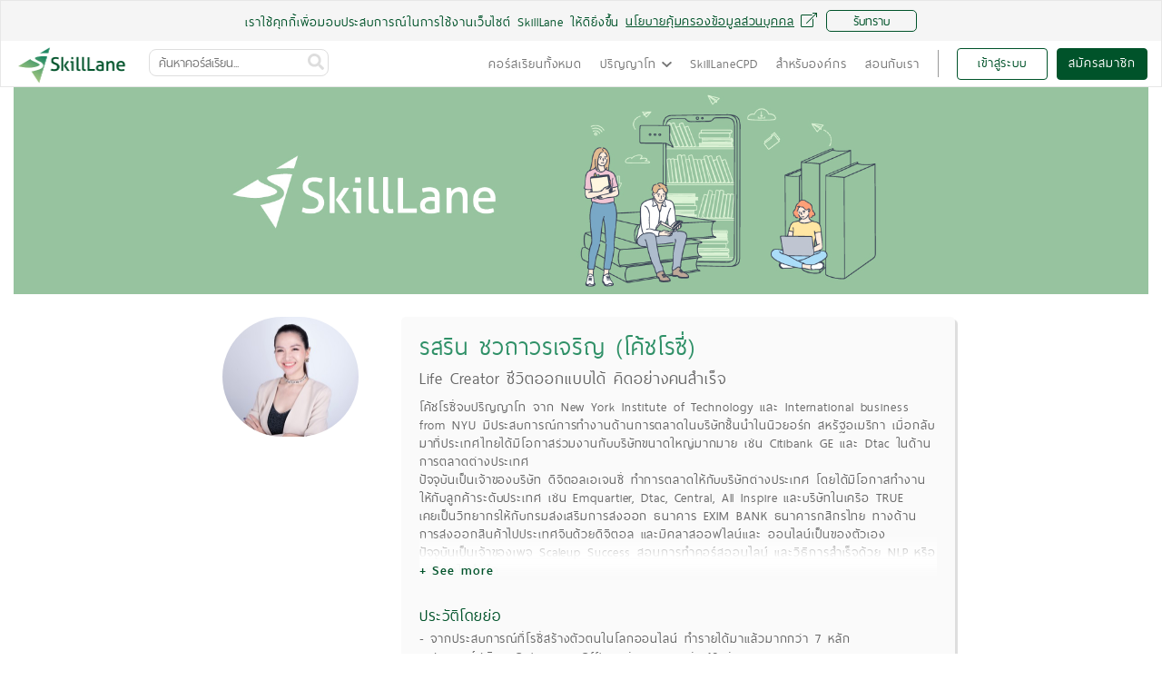

--- FILE ---
content_type: text/html; charset=utf-8
request_url: https://www.skilllane.com/instructors/rossie_scaleup_success
body_size: 977445
content:
<!DOCTYPE html>
<html>
<head>
<script type="text/javascript">window.NREUM||(NREUM={});NREUM.info={"beacon":"bam.nr-data.net","errorBeacon":"bam.nr-data.net","licenseKey":"fbe07365a3","applicationID":"8014765","transactionName":"cA5XRkdcDVkHFBsMW0AVS0dWRw5HEUlHDVpE","queueTime":0,"applicationTime":1316,"agent":""}</script>
<script type="text/javascript">(window.NREUM||(NREUM={})).init={ajax:{deny_list:["bam.nr-data.net"]},feature_flags:["soft_nav"]};(window.NREUM||(NREUM={})).loader_config={licenseKey:"fbe07365a3",applicationID:"8014765",browserID:"8014848"};;/*! For license information please see nr-loader-rum-1.308.0.min.js.LICENSE.txt */
(()=>{var e,t,r={163:(e,t,r)=>{"use strict";r.d(t,{j:()=>E});var n=r(384),i=r(1741);var a=r(2555);r(860).K7.genericEvents;const s="experimental.resources",o="register",c=e=>{if(!e||"string"!=typeof e)return!1;try{document.createDocumentFragment().querySelector(e)}catch{return!1}return!0};var d=r(2614),u=r(944),l=r(8122);const f="[data-nr-mask]",g=e=>(0,l.a)(e,(()=>{const e={feature_flags:[],experimental:{allow_registered_children:!1,resources:!1},mask_selector:"*",block_selector:"[data-nr-block]",mask_input_options:{color:!1,date:!1,"datetime-local":!1,email:!1,month:!1,number:!1,range:!1,search:!1,tel:!1,text:!1,time:!1,url:!1,week:!1,textarea:!1,select:!1,password:!0}};return{ajax:{deny_list:void 0,block_internal:!0,enabled:!0,autoStart:!0},api:{get allow_registered_children(){return e.feature_flags.includes(o)||e.experimental.allow_registered_children},set allow_registered_children(t){e.experimental.allow_registered_children=t},duplicate_registered_data:!1},browser_consent_mode:{enabled:!1},distributed_tracing:{enabled:void 0,exclude_newrelic_header:void 0,cors_use_newrelic_header:void 0,cors_use_tracecontext_headers:void 0,allowed_origins:void 0},get feature_flags(){return e.feature_flags},set feature_flags(t){e.feature_flags=t},generic_events:{enabled:!0,autoStart:!0},harvest:{interval:30},jserrors:{enabled:!0,autoStart:!0},logging:{enabled:!0,autoStart:!0},metrics:{enabled:!0,autoStart:!0},obfuscate:void 0,page_action:{enabled:!0},page_view_event:{enabled:!0,autoStart:!0},page_view_timing:{enabled:!0,autoStart:!0},performance:{capture_marks:!1,capture_measures:!1,capture_detail:!0,resources:{get enabled(){return e.feature_flags.includes(s)||e.experimental.resources},set enabled(t){e.experimental.resources=t},asset_types:[],first_party_domains:[],ignore_newrelic:!0}},privacy:{cookies_enabled:!0},proxy:{assets:void 0,beacon:void 0},session:{expiresMs:d.wk,inactiveMs:d.BB},session_replay:{autoStart:!0,enabled:!1,preload:!1,sampling_rate:10,error_sampling_rate:100,collect_fonts:!1,inline_images:!1,fix_stylesheets:!0,mask_all_inputs:!0,get mask_text_selector(){return e.mask_selector},set mask_text_selector(t){c(t)?e.mask_selector="".concat(t,",").concat(f):""===t||null===t?e.mask_selector=f:(0,u.R)(5,t)},get block_class(){return"nr-block"},get ignore_class(){return"nr-ignore"},get mask_text_class(){return"nr-mask"},get block_selector(){return e.block_selector},set block_selector(t){c(t)?e.block_selector+=",".concat(t):""!==t&&(0,u.R)(6,t)},get mask_input_options(){return e.mask_input_options},set mask_input_options(t){t&&"object"==typeof t?e.mask_input_options={...t,password:!0}:(0,u.R)(7,t)}},session_trace:{enabled:!0,autoStart:!0},soft_navigations:{enabled:!0,autoStart:!0},spa:{enabled:!0,autoStart:!0},ssl:void 0,user_actions:{enabled:!0,elementAttributes:["id","className","tagName","type"]}}})());var p=r(6154),m=r(9324);let h=0;const v={buildEnv:m.F3,distMethod:m.Xs,version:m.xv,originTime:p.WN},b={consented:!1},y={appMetadata:{},get consented(){return this.session?.state?.consent||b.consented},set consented(e){b.consented=e},customTransaction:void 0,denyList:void 0,disabled:!1,harvester:void 0,isolatedBacklog:!1,isRecording:!1,loaderType:void 0,maxBytes:3e4,obfuscator:void 0,onerror:void 0,ptid:void 0,releaseIds:{},session:void 0,timeKeeper:void 0,registeredEntities:[],jsAttributesMetadata:{bytes:0},get harvestCount(){return++h}},_=e=>{const t=(0,l.a)(e,y),r=Object.keys(v).reduce((e,t)=>(e[t]={value:v[t],writable:!1,configurable:!0,enumerable:!0},e),{});return Object.defineProperties(t,r)};var w=r(5701);const x=e=>{const t=e.startsWith("http");e+="/",r.p=t?e:"https://"+e};var R=r(7836),k=r(3241);const A={accountID:void 0,trustKey:void 0,agentID:void 0,licenseKey:void 0,applicationID:void 0,xpid:void 0},S=e=>(0,l.a)(e,A),T=new Set;function E(e,t={},r,s){let{init:o,info:c,loader_config:d,runtime:u={},exposed:l=!0}=t;if(!c){const e=(0,n.pV)();o=e.init,c=e.info,d=e.loader_config}e.init=g(o||{}),e.loader_config=S(d||{}),c.jsAttributes??={},p.bv&&(c.jsAttributes.isWorker=!0),e.info=(0,a.D)(c);const f=e.init,m=[c.beacon,c.errorBeacon];T.has(e.agentIdentifier)||(f.proxy.assets&&(x(f.proxy.assets),m.push(f.proxy.assets)),f.proxy.beacon&&m.push(f.proxy.beacon),e.beacons=[...m],function(e){const t=(0,n.pV)();Object.getOwnPropertyNames(i.W.prototype).forEach(r=>{const n=i.W.prototype[r];if("function"!=typeof n||"constructor"===n)return;let a=t[r];e[r]&&!1!==e.exposed&&"micro-agent"!==e.runtime?.loaderType&&(t[r]=(...t)=>{const n=e[r](...t);return a?a(...t):n})})}(e),(0,n.US)("activatedFeatures",w.B)),u.denyList=[...f.ajax.deny_list||[],...f.ajax.block_internal?m:[]],u.ptid=e.agentIdentifier,u.loaderType=r,e.runtime=_(u),T.has(e.agentIdentifier)||(e.ee=R.ee.get(e.agentIdentifier),e.exposed=l,(0,k.W)({agentIdentifier:e.agentIdentifier,drained:!!w.B?.[e.agentIdentifier],type:"lifecycle",name:"initialize",feature:void 0,data:e.config})),T.add(e.agentIdentifier)}},384:(e,t,r)=>{"use strict";r.d(t,{NT:()=>s,US:()=>u,Zm:()=>o,bQ:()=>d,dV:()=>c,pV:()=>l});var n=r(6154),i=r(1863),a=r(1910);const s={beacon:"bam.nr-data.net",errorBeacon:"bam.nr-data.net"};function o(){return n.gm.NREUM||(n.gm.NREUM={}),void 0===n.gm.newrelic&&(n.gm.newrelic=n.gm.NREUM),n.gm.NREUM}function c(){let e=o();return e.o||(e.o={ST:n.gm.setTimeout,SI:n.gm.setImmediate||n.gm.setInterval,CT:n.gm.clearTimeout,XHR:n.gm.XMLHttpRequest,REQ:n.gm.Request,EV:n.gm.Event,PR:n.gm.Promise,MO:n.gm.MutationObserver,FETCH:n.gm.fetch,WS:n.gm.WebSocket},(0,a.i)(...Object.values(e.o))),e}function d(e,t){let r=o();r.initializedAgents??={},t.initializedAt={ms:(0,i.t)(),date:new Date},r.initializedAgents[e]=t}function u(e,t){o()[e]=t}function l(){return function(){let e=o();const t=e.info||{};e.info={beacon:s.beacon,errorBeacon:s.errorBeacon,...t}}(),function(){let e=o();const t=e.init||{};e.init={...t}}(),c(),function(){let e=o();const t=e.loader_config||{};e.loader_config={...t}}(),o()}},782:(e,t,r)=>{"use strict";r.d(t,{T:()=>n});const n=r(860).K7.pageViewTiming},860:(e,t,r)=>{"use strict";r.d(t,{$J:()=>u,K7:()=>c,P3:()=>d,XX:()=>i,Yy:()=>o,df:()=>a,qY:()=>n,v4:()=>s});const n="events",i="jserrors",a="browser/blobs",s="rum",o="browser/logs",c={ajax:"ajax",genericEvents:"generic_events",jserrors:i,logging:"logging",metrics:"metrics",pageAction:"page_action",pageViewEvent:"page_view_event",pageViewTiming:"page_view_timing",sessionReplay:"session_replay",sessionTrace:"session_trace",softNav:"soft_navigations",spa:"spa"},d={[c.pageViewEvent]:1,[c.pageViewTiming]:2,[c.metrics]:3,[c.jserrors]:4,[c.spa]:5,[c.ajax]:6,[c.sessionTrace]:7,[c.softNav]:8,[c.sessionReplay]:9,[c.logging]:10,[c.genericEvents]:11},u={[c.pageViewEvent]:s,[c.pageViewTiming]:n,[c.ajax]:n,[c.spa]:n,[c.softNav]:n,[c.metrics]:i,[c.jserrors]:i,[c.sessionTrace]:a,[c.sessionReplay]:a,[c.logging]:o,[c.genericEvents]:"ins"}},944:(e,t,r)=>{"use strict";r.d(t,{R:()=>i});var n=r(3241);function i(e,t){"function"==typeof console.debug&&(console.debug("New Relic Warning: https://github.com/newrelic/newrelic-browser-agent/blob/main/docs/warning-codes.md#".concat(e),t),(0,n.W)({agentIdentifier:null,drained:null,type:"data",name:"warn",feature:"warn",data:{code:e,secondary:t}}))}},1687:(e,t,r)=>{"use strict";r.d(t,{Ak:()=>d,Ze:()=>f,x3:()=>u});var n=r(3241),i=r(7836),a=r(3606),s=r(860),o=r(2646);const c={};function d(e,t){const r={staged:!1,priority:s.P3[t]||0};l(e),c[e].get(t)||c[e].set(t,r)}function u(e,t){e&&c[e]&&(c[e].get(t)&&c[e].delete(t),p(e,t,!1),c[e].size&&g(e))}function l(e){if(!e)throw new Error("agentIdentifier required");c[e]||(c[e]=new Map)}function f(e="",t="feature",r=!1){if(l(e),!e||!c[e].get(t)||r)return p(e,t);c[e].get(t).staged=!0,g(e)}function g(e){const t=Array.from(c[e]);t.every(([e,t])=>t.staged)&&(t.sort((e,t)=>e[1].priority-t[1].priority),t.forEach(([t])=>{c[e].delete(t),p(e,t)}))}function p(e,t,r=!0){const s=e?i.ee.get(e):i.ee,c=a.i.handlers;if(!s.aborted&&s.backlog&&c){if((0,n.W)({agentIdentifier:e,type:"lifecycle",name:"drain",feature:t}),r){const e=s.backlog[t],r=c[t];if(r){for(let t=0;e&&t<e.length;++t)m(e[t],r);Object.entries(r).forEach(([e,t])=>{Object.values(t||{}).forEach(t=>{t[0]?.on&&t[0]?.context()instanceof o.y&&t[0].on(e,t[1])})})}}s.isolatedBacklog||delete c[t],s.backlog[t]=null,s.emit("drain-"+t,[])}}function m(e,t){var r=e[1];Object.values(t[r]||{}).forEach(t=>{var r=e[0];if(t[0]===r){var n=t[1],i=e[3],a=e[2];n.apply(i,a)}})}},1738:(e,t,r)=>{"use strict";r.d(t,{U:()=>g,Y:()=>f});var n=r(3241),i=r(9908),a=r(1863),s=r(944),o=r(5701),c=r(3969),d=r(8362),u=r(860),l=r(4261);function f(e,t,r,a){const f=a||r;!f||f[e]&&f[e]!==d.d.prototype[e]||(f[e]=function(){(0,i.p)(c.xV,["API/"+e+"/called"],void 0,u.K7.metrics,r.ee),(0,n.W)({agentIdentifier:r.agentIdentifier,drained:!!o.B?.[r.agentIdentifier],type:"data",name:"api",feature:l.Pl+e,data:{}});try{return t.apply(this,arguments)}catch(e){(0,s.R)(23,e)}})}function g(e,t,r,n,s){const o=e.info;null===r?delete o.jsAttributes[t]:o.jsAttributes[t]=r,(s||null===r)&&(0,i.p)(l.Pl+n,[(0,a.t)(),t,r],void 0,"session",e.ee)}},1741:(e,t,r)=>{"use strict";r.d(t,{W:()=>a});var n=r(944),i=r(4261);class a{#e(e,...t){if(this[e]!==a.prototype[e])return this[e](...t);(0,n.R)(35,e)}addPageAction(e,t){return this.#e(i.hG,e,t)}register(e){return this.#e(i.eY,e)}recordCustomEvent(e,t){return this.#e(i.fF,e,t)}setPageViewName(e,t){return this.#e(i.Fw,e,t)}setCustomAttribute(e,t,r){return this.#e(i.cD,e,t,r)}noticeError(e,t){return this.#e(i.o5,e,t)}setUserId(e,t=!1){return this.#e(i.Dl,e,t)}setApplicationVersion(e){return this.#e(i.nb,e)}setErrorHandler(e){return this.#e(i.bt,e)}addRelease(e,t){return this.#e(i.k6,e,t)}log(e,t){return this.#e(i.$9,e,t)}start(){return this.#e(i.d3)}finished(e){return this.#e(i.BL,e)}recordReplay(){return this.#e(i.CH)}pauseReplay(){return this.#e(i.Tb)}addToTrace(e){return this.#e(i.U2,e)}setCurrentRouteName(e){return this.#e(i.PA,e)}interaction(e){return this.#e(i.dT,e)}wrapLogger(e,t,r){return this.#e(i.Wb,e,t,r)}measure(e,t){return this.#e(i.V1,e,t)}consent(e){return this.#e(i.Pv,e)}}},1863:(e,t,r)=>{"use strict";function n(){return Math.floor(performance.now())}r.d(t,{t:()=>n})},1910:(e,t,r)=>{"use strict";r.d(t,{i:()=>a});var n=r(944);const i=new Map;function a(...e){return e.every(e=>{if(i.has(e))return i.get(e);const t="function"==typeof e?e.toString():"",r=t.includes("[native code]"),a=t.includes("nrWrapper");return r||a||(0,n.R)(64,e?.name||t),i.set(e,r),r})}},2555:(e,t,r)=>{"use strict";r.d(t,{D:()=>o,f:()=>s});var n=r(384),i=r(8122);const a={beacon:n.NT.beacon,errorBeacon:n.NT.errorBeacon,licenseKey:void 0,applicationID:void 0,sa:void 0,queueTime:void 0,applicationTime:void 0,ttGuid:void 0,user:void 0,account:void 0,product:void 0,extra:void 0,jsAttributes:{},userAttributes:void 0,atts:void 0,transactionName:void 0,tNamePlain:void 0};function s(e){try{return!!e.licenseKey&&!!e.errorBeacon&&!!e.applicationID}catch(e){return!1}}const o=e=>(0,i.a)(e,a)},2614:(e,t,r)=>{"use strict";r.d(t,{BB:()=>s,H3:()=>n,g:()=>d,iL:()=>c,tS:()=>o,uh:()=>i,wk:()=>a});const n="NRBA",i="SESSION",a=144e5,s=18e5,o={STARTED:"session-started",PAUSE:"session-pause",RESET:"session-reset",RESUME:"session-resume",UPDATE:"session-update"},c={SAME_TAB:"same-tab",CROSS_TAB:"cross-tab"},d={OFF:0,FULL:1,ERROR:2}},2646:(e,t,r)=>{"use strict";r.d(t,{y:()=>n});class n{constructor(e){this.contextId=e}}},2843:(e,t,r)=>{"use strict";r.d(t,{G:()=>a,u:()=>i});var n=r(3878);function i(e,t=!1,r,i){(0,n.DD)("visibilitychange",function(){if(t)return void("hidden"===document.visibilityState&&e());e(document.visibilityState)},r,i)}function a(e,t,r){(0,n.sp)("pagehide",e,t,r)}},3241:(e,t,r)=>{"use strict";r.d(t,{W:()=>a});var n=r(6154);const i="newrelic";function a(e={}){try{n.gm.dispatchEvent(new CustomEvent(i,{detail:e}))}catch(e){}}},3606:(e,t,r)=>{"use strict";r.d(t,{i:()=>a});var n=r(9908);a.on=s;var i=a.handlers={};function a(e,t,r,a){s(a||n.d,i,e,t,r)}function s(e,t,r,i,a){a||(a="feature"),e||(e=n.d);var s=t[a]=t[a]||{};(s[r]=s[r]||[]).push([e,i])}},3878:(e,t,r)=>{"use strict";function n(e,t){return{capture:e,passive:!1,signal:t}}function i(e,t,r=!1,i){window.addEventListener(e,t,n(r,i))}function a(e,t,r=!1,i){document.addEventListener(e,t,n(r,i))}r.d(t,{DD:()=>a,jT:()=>n,sp:()=>i})},3969:(e,t,r)=>{"use strict";r.d(t,{TZ:()=>n,XG:()=>o,rs:()=>i,xV:()=>s,z_:()=>a});const n=r(860).K7.metrics,i="sm",a="cm",s="storeSupportabilityMetrics",o="storeEventMetrics"},4234:(e,t,r)=>{"use strict";r.d(t,{W:()=>a});var n=r(7836),i=r(1687);class a{constructor(e,t){this.agentIdentifier=e,this.ee=n.ee.get(e),this.featureName=t,this.blocked=!1}deregisterDrain(){(0,i.x3)(this.agentIdentifier,this.featureName)}}},4261:(e,t,r)=>{"use strict";r.d(t,{$9:()=>d,BL:()=>o,CH:()=>g,Dl:()=>_,Fw:()=>y,PA:()=>h,Pl:()=>n,Pv:()=>k,Tb:()=>l,U2:()=>a,V1:()=>R,Wb:()=>x,bt:()=>b,cD:()=>v,d3:()=>w,dT:()=>c,eY:()=>p,fF:()=>f,hG:()=>i,k6:()=>s,nb:()=>m,o5:()=>u});const n="api-",i="addPageAction",a="addToTrace",s="addRelease",o="finished",c="interaction",d="log",u="noticeError",l="pauseReplay",f="recordCustomEvent",g="recordReplay",p="register",m="setApplicationVersion",h="setCurrentRouteName",v="setCustomAttribute",b="setErrorHandler",y="setPageViewName",_="setUserId",w="start",x="wrapLogger",R="measure",k="consent"},5289:(e,t,r)=>{"use strict";r.d(t,{GG:()=>s,Qr:()=>c,sB:()=>o});var n=r(3878),i=r(6389);function a(){return"undefined"==typeof document||"complete"===document.readyState}function s(e,t){if(a())return e();const r=(0,i.J)(e),s=setInterval(()=>{a()&&(clearInterval(s),r())},500);(0,n.sp)("load",r,t)}function o(e){if(a())return e();(0,n.DD)("DOMContentLoaded",e)}function c(e){if(a())return e();(0,n.sp)("popstate",e)}},5607:(e,t,r)=>{"use strict";r.d(t,{W:()=>n});const n=(0,r(9566).bz)()},5701:(e,t,r)=>{"use strict";r.d(t,{B:()=>a,t:()=>s});var n=r(3241);const i=new Set,a={};function s(e,t){const r=t.agentIdentifier;a[r]??={},e&&"object"==typeof e&&(i.has(r)||(t.ee.emit("rumresp",[e]),a[r]=e,i.add(r),(0,n.W)({agentIdentifier:r,loaded:!0,drained:!0,type:"lifecycle",name:"load",feature:void 0,data:e})))}},6154:(e,t,r)=>{"use strict";r.d(t,{OF:()=>c,RI:()=>i,WN:()=>u,bv:()=>a,eN:()=>l,gm:()=>s,mw:()=>o,sb:()=>d});var n=r(1863);const i="undefined"!=typeof window&&!!window.document,a="undefined"!=typeof WorkerGlobalScope&&("undefined"!=typeof self&&self instanceof WorkerGlobalScope&&self.navigator instanceof WorkerNavigator||"undefined"!=typeof globalThis&&globalThis instanceof WorkerGlobalScope&&globalThis.navigator instanceof WorkerNavigator),s=i?window:"undefined"!=typeof WorkerGlobalScope&&("undefined"!=typeof self&&self instanceof WorkerGlobalScope&&self||"undefined"!=typeof globalThis&&globalThis instanceof WorkerGlobalScope&&globalThis),o=Boolean("hidden"===s?.document?.visibilityState),c=/iPad|iPhone|iPod/.test(s.navigator?.userAgent),d=c&&"undefined"==typeof SharedWorker,u=((()=>{const e=s.navigator?.userAgent?.match(/Firefox[/\s](\d+\.\d+)/);Array.isArray(e)&&e.length>=2&&e[1]})(),Date.now()-(0,n.t)()),l=()=>"undefined"!=typeof PerformanceNavigationTiming&&s?.performance?.getEntriesByType("navigation")?.[0]?.responseStart},6389:(e,t,r)=>{"use strict";function n(e,t=500,r={}){const n=r?.leading||!1;let i;return(...r)=>{n&&void 0===i&&(e.apply(this,r),i=setTimeout(()=>{i=clearTimeout(i)},t)),n||(clearTimeout(i),i=setTimeout(()=>{e.apply(this,r)},t))}}function i(e){let t=!1;return(...r)=>{t||(t=!0,e.apply(this,r))}}r.d(t,{J:()=>i,s:()=>n})},6630:(e,t,r)=>{"use strict";r.d(t,{T:()=>n});const n=r(860).K7.pageViewEvent},7699:(e,t,r)=>{"use strict";r.d(t,{It:()=>a,KC:()=>o,No:()=>i,qh:()=>s});var n=r(860);const i=16e3,a=1e6,s="SESSION_ERROR",o={[n.K7.logging]:!0,[n.K7.genericEvents]:!1,[n.K7.jserrors]:!1,[n.K7.ajax]:!1}},7836:(e,t,r)=>{"use strict";r.d(t,{P:()=>o,ee:()=>c});var n=r(384),i=r(8990),a=r(2646),s=r(5607);const o="nr@context:".concat(s.W),c=function e(t,r){var n={},s={},u={},l=!1;try{l=16===r.length&&d.initializedAgents?.[r]?.runtime.isolatedBacklog}catch(e){}var f={on:p,addEventListener:p,removeEventListener:function(e,t){var r=n[e];if(!r)return;for(var i=0;i<r.length;i++)r[i]===t&&r.splice(i,1)},emit:function(e,r,n,i,a){!1!==a&&(a=!0);if(c.aborted&&!i)return;t&&a&&t.emit(e,r,n);var o=g(n);m(e).forEach(e=>{e.apply(o,r)});var d=v()[s[e]];d&&d.push([f,e,r,o]);return o},get:h,listeners:m,context:g,buffer:function(e,t){const r=v();if(t=t||"feature",f.aborted)return;Object.entries(e||{}).forEach(([e,n])=>{s[n]=t,t in r||(r[t]=[])})},abort:function(){f._aborted=!0,Object.keys(f.backlog).forEach(e=>{delete f.backlog[e]})},isBuffering:function(e){return!!v()[s[e]]},debugId:r,backlog:l?{}:t&&"object"==typeof t.backlog?t.backlog:{},isolatedBacklog:l};return Object.defineProperty(f,"aborted",{get:()=>{let e=f._aborted||!1;return e||(t&&(e=t.aborted),e)}}),f;function g(e){return e&&e instanceof a.y?e:e?(0,i.I)(e,o,()=>new a.y(o)):new a.y(o)}function p(e,t){n[e]=m(e).concat(t)}function m(e){return n[e]||[]}function h(t){return u[t]=u[t]||e(f,t)}function v(){return f.backlog}}(void 0,"globalEE"),d=(0,n.Zm)();d.ee||(d.ee=c)},8122:(e,t,r)=>{"use strict";r.d(t,{a:()=>i});var n=r(944);function i(e,t){try{if(!e||"object"!=typeof e)return(0,n.R)(3);if(!t||"object"!=typeof t)return(0,n.R)(4);const r=Object.create(Object.getPrototypeOf(t),Object.getOwnPropertyDescriptors(t)),a=0===Object.keys(r).length?e:r;for(let s in a)if(void 0!==e[s])try{if(null===e[s]){r[s]=null;continue}Array.isArray(e[s])&&Array.isArray(t[s])?r[s]=Array.from(new Set([...e[s],...t[s]])):"object"==typeof e[s]&&"object"==typeof t[s]?r[s]=i(e[s],t[s]):r[s]=e[s]}catch(e){r[s]||(0,n.R)(1,e)}return r}catch(e){(0,n.R)(2,e)}}},8362:(e,t,r)=>{"use strict";r.d(t,{d:()=>a});var n=r(9566),i=r(1741);class a extends i.W{agentIdentifier=(0,n.LA)(16)}},8374:(e,t,r)=>{r.nc=(()=>{try{return document?.currentScript?.nonce}catch(e){}return""})()},8990:(e,t,r)=>{"use strict";r.d(t,{I:()=>i});var n=Object.prototype.hasOwnProperty;function i(e,t,r){if(n.call(e,t))return e[t];var i=r();if(Object.defineProperty&&Object.keys)try{return Object.defineProperty(e,t,{value:i,writable:!0,enumerable:!1}),i}catch(e){}return e[t]=i,i}},9324:(e,t,r)=>{"use strict";r.d(t,{F3:()=>i,Xs:()=>a,xv:()=>n});const n="1.308.0",i="PROD",a="CDN"},9566:(e,t,r)=>{"use strict";r.d(t,{LA:()=>o,bz:()=>s});var n=r(6154);const i="xxxxxxxx-xxxx-4xxx-yxxx-xxxxxxxxxxxx";function a(e,t){return e?15&e[t]:16*Math.random()|0}function s(){const e=n.gm?.crypto||n.gm?.msCrypto;let t,r=0;return e&&e.getRandomValues&&(t=e.getRandomValues(new Uint8Array(30))),i.split("").map(e=>"x"===e?a(t,r++).toString(16):"y"===e?(3&a()|8).toString(16):e).join("")}function o(e){const t=n.gm?.crypto||n.gm?.msCrypto;let r,i=0;t&&t.getRandomValues&&(r=t.getRandomValues(new Uint8Array(e)));const s=[];for(var o=0;o<e;o++)s.push(a(r,i++).toString(16));return s.join("")}},9908:(e,t,r)=>{"use strict";r.d(t,{d:()=>n,p:()=>i});var n=r(7836).ee.get("handle");function i(e,t,r,i,a){a?(a.buffer([e],i),a.emit(e,t,r)):(n.buffer([e],i),n.emit(e,t,r))}}},n={};function i(e){var t=n[e];if(void 0!==t)return t.exports;var a=n[e]={exports:{}};return r[e](a,a.exports,i),a.exports}i.m=r,i.d=(e,t)=>{for(var r in t)i.o(t,r)&&!i.o(e,r)&&Object.defineProperty(e,r,{enumerable:!0,get:t[r]})},i.f={},i.e=e=>Promise.all(Object.keys(i.f).reduce((t,r)=>(i.f[r](e,t),t),[])),i.u=e=>"nr-rum-1.308.0.min.js",i.o=(e,t)=>Object.prototype.hasOwnProperty.call(e,t),e={},t="NRBA-1.308.0.PROD:",i.l=(r,n,a,s)=>{if(e[r])e[r].push(n);else{var o,c;if(void 0!==a)for(var d=document.getElementsByTagName("script"),u=0;u<d.length;u++){var l=d[u];if(l.getAttribute("src")==r||l.getAttribute("data-webpack")==t+a){o=l;break}}if(!o){c=!0;var f={296:"sha512-+MIMDsOcckGXa1EdWHqFNv7P+JUkd5kQwCBr3KE6uCvnsBNUrdSt4a/3/L4j4TxtnaMNjHpza2/erNQbpacJQA=="};(o=document.createElement("script")).charset="utf-8",i.nc&&o.setAttribute("nonce",i.nc),o.setAttribute("data-webpack",t+a),o.src=r,0!==o.src.indexOf(window.location.origin+"/")&&(o.crossOrigin="anonymous"),f[s]&&(o.integrity=f[s])}e[r]=[n];var g=(t,n)=>{o.onerror=o.onload=null,clearTimeout(p);var i=e[r];if(delete e[r],o.parentNode&&o.parentNode.removeChild(o),i&&i.forEach(e=>e(n)),t)return t(n)},p=setTimeout(g.bind(null,void 0,{type:"timeout",target:o}),12e4);o.onerror=g.bind(null,o.onerror),o.onload=g.bind(null,o.onload),c&&document.head.appendChild(o)}},i.r=e=>{"undefined"!=typeof Symbol&&Symbol.toStringTag&&Object.defineProperty(e,Symbol.toStringTag,{value:"Module"}),Object.defineProperty(e,"__esModule",{value:!0})},i.p="https://js-agent.newrelic.com/",(()=>{var e={374:0,840:0};i.f.j=(t,r)=>{var n=i.o(e,t)?e[t]:void 0;if(0!==n)if(n)r.push(n[2]);else{var a=new Promise((r,i)=>n=e[t]=[r,i]);r.push(n[2]=a);var s=i.p+i.u(t),o=new Error;i.l(s,r=>{if(i.o(e,t)&&(0!==(n=e[t])&&(e[t]=void 0),n)){var a=r&&("load"===r.type?"missing":r.type),s=r&&r.target&&r.target.src;o.message="Loading chunk "+t+" failed: ("+a+": "+s+")",o.name="ChunkLoadError",o.type=a,o.request=s,n[1](o)}},"chunk-"+t,t)}};var t=(t,r)=>{var n,a,[s,o,c]=r,d=0;if(s.some(t=>0!==e[t])){for(n in o)i.o(o,n)&&(i.m[n]=o[n]);if(c)c(i)}for(t&&t(r);d<s.length;d++)a=s[d],i.o(e,a)&&e[a]&&e[a][0](),e[a]=0},r=self["webpackChunk:NRBA-1.308.0.PROD"]=self["webpackChunk:NRBA-1.308.0.PROD"]||[];r.forEach(t.bind(null,0)),r.push=t.bind(null,r.push.bind(r))})(),(()=>{"use strict";i(8374);var e=i(8362),t=i(860);const r=Object.values(t.K7);var n=i(163);var a=i(9908),s=i(1863),o=i(4261),c=i(1738);var d=i(1687),u=i(4234),l=i(5289),f=i(6154),g=i(944),p=i(384);const m=e=>f.RI&&!0===e?.privacy.cookies_enabled;function h(e){return!!(0,p.dV)().o.MO&&m(e)&&!0===e?.session_trace.enabled}var v=i(6389),b=i(7699);class y extends u.W{constructor(e,t){super(e.agentIdentifier,t),this.agentRef=e,this.abortHandler=void 0,this.featAggregate=void 0,this.loadedSuccessfully=void 0,this.onAggregateImported=new Promise(e=>{this.loadedSuccessfully=e}),this.deferred=Promise.resolve(),!1===e.init[this.featureName].autoStart?this.deferred=new Promise((t,r)=>{this.ee.on("manual-start-all",(0,v.J)(()=>{(0,d.Ak)(e.agentIdentifier,this.featureName),t()}))}):(0,d.Ak)(e.agentIdentifier,t)}importAggregator(e,t,r={}){if(this.featAggregate)return;const n=async()=>{let n;await this.deferred;try{if(m(e.init)){const{setupAgentSession:t}=await i.e(296).then(i.bind(i,3305));n=t(e)}}catch(e){(0,g.R)(20,e),this.ee.emit("internal-error",[e]),(0,a.p)(b.qh,[e],void 0,this.featureName,this.ee)}try{if(!this.#t(this.featureName,n,e.init))return(0,d.Ze)(this.agentIdentifier,this.featureName),void this.loadedSuccessfully(!1);const{Aggregate:i}=await t();this.featAggregate=new i(e,r),e.runtime.harvester.initializedAggregates.push(this.featAggregate),this.loadedSuccessfully(!0)}catch(e){(0,g.R)(34,e),this.abortHandler?.(),(0,d.Ze)(this.agentIdentifier,this.featureName,!0),this.loadedSuccessfully(!1),this.ee&&this.ee.abort()}};f.RI?(0,l.GG)(()=>n(),!0):n()}#t(e,r,n){if(this.blocked)return!1;switch(e){case t.K7.sessionReplay:return h(n)&&!!r;case t.K7.sessionTrace:return!!r;default:return!0}}}var _=i(6630),w=i(2614),x=i(3241);class R extends y{static featureName=_.T;constructor(e){var t;super(e,_.T),this.setupInspectionEvents(e.agentIdentifier),t=e,(0,c.Y)(o.Fw,function(e,r){"string"==typeof e&&("/"!==e.charAt(0)&&(e="/"+e),t.runtime.customTransaction=(r||"http://custom.transaction")+e,(0,a.p)(o.Pl+o.Fw,[(0,s.t)()],void 0,void 0,t.ee))},t),this.importAggregator(e,()=>i.e(296).then(i.bind(i,3943)))}setupInspectionEvents(e){const t=(t,r)=>{t&&(0,x.W)({agentIdentifier:e,timeStamp:t.timeStamp,loaded:"complete"===t.target.readyState,type:"window",name:r,data:t.target.location+""})};(0,l.sB)(e=>{t(e,"DOMContentLoaded")}),(0,l.GG)(e=>{t(e,"load")}),(0,l.Qr)(e=>{t(e,"navigate")}),this.ee.on(w.tS.UPDATE,(t,r)=>{(0,x.W)({agentIdentifier:e,type:"lifecycle",name:"session",data:r})})}}class k extends e.d{constructor(e){var t;(super(),f.gm)?(this.features={},(0,p.bQ)(this.agentIdentifier,this),this.desiredFeatures=new Set(e.features||[]),this.desiredFeatures.add(R),(0,n.j)(this,e,e.loaderType||"agent"),t=this,(0,c.Y)(o.cD,function(e,r,n=!1){if("string"==typeof e){if(["string","number","boolean"].includes(typeof r)||null===r)return(0,c.U)(t,e,r,o.cD,n);(0,g.R)(40,typeof r)}else(0,g.R)(39,typeof e)},t),function(e){(0,c.Y)(o.Dl,function(t,r=!1){if("string"!=typeof t&&null!==t)return void(0,g.R)(41,typeof t);const n=e.info.jsAttributes["enduser.id"];r&&null!=n&&n!==t?(0,a.p)(o.Pl+"setUserIdAndResetSession",[t],void 0,"session",e.ee):(0,c.U)(e,"enduser.id",t,o.Dl,!0)},e)}(this),function(e){(0,c.Y)(o.nb,function(t){if("string"==typeof t||null===t)return(0,c.U)(e,"application.version",t,o.nb,!1);(0,g.R)(42,typeof t)},e)}(this),function(e){(0,c.Y)(o.d3,function(){e.ee.emit("manual-start-all")},e)}(this),function(e){(0,c.Y)(o.Pv,function(t=!0){if("boolean"==typeof t){if((0,a.p)(o.Pl+o.Pv,[t],void 0,"session",e.ee),e.runtime.consented=t,t){const t=e.features.page_view_event;t.onAggregateImported.then(e=>{const r=t.featAggregate;e&&!r.sentRum&&r.sendRum()})}}else(0,g.R)(65,typeof t)},e)}(this),this.run()):(0,g.R)(21)}get config(){return{info:this.info,init:this.init,loader_config:this.loader_config,runtime:this.runtime}}get api(){return this}run(){try{const e=function(e){const t={};return r.forEach(r=>{t[r]=!!e[r]?.enabled}),t}(this.init),n=[...this.desiredFeatures];n.sort((e,r)=>t.P3[e.featureName]-t.P3[r.featureName]),n.forEach(r=>{if(!e[r.featureName]&&r.featureName!==t.K7.pageViewEvent)return;if(r.featureName===t.K7.spa)return void(0,g.R)(67);const n=function(e){switch(e){case t.K7.ajax:return[t.K7.jserrors];case t.K7.sessionTrace:return[t.K7.ajax,t.K7.pageViewEvent];case t.K7.sessionReplay:return[t.K7.sessionTrace];case t.K7.pageViewTiming:return[t.K7.pageViewEvent];default:return[]}}(r.featureName).filter(e=>!(e in this.features));n.length>0&&(0,g.R)(36,{targetFeature:r.featureName,missingDependencies:n}),this.features[r.featureName]=new r(this)})}catch(e){(0,g.R)(22,e);for(const e in this.features)this.features[e].abortHandler?.();const t=(0,p.Zm)();delete t.initializedAgents[this.agentIdentifier]?.features,delete this.sharedAggregator;return t.ee.get(this.agentIdentifier).abort(),!1}}}var A=i(2843),S=i(782);class T extends y{static featureName=S.T;constructor(e){super(e,S.T),f.RI&&((0,A.u)(()=>(0,a.p)("docHidden",[(0,s.t)()],void 0,S.T,this.ee),!0),(0,A.G)(()=>(0,a.p)("winPagehide",[(0,s.t)()],void 0,S.T,this.ee)),this.importAggregator(e,()=>i.e(296).then(i.bind(i,2117))))}}var E=i(3969);class I extends y{static featureName=E.TZ;constructor(e){super(e,E.TZ),f.RI&&document.addEventListener("securitypolicyviolation",e=>{(0,a.p)(E.xV,["Generic/CSPViolation/Detected"],void 0,this.featureName,this.ee)}),this.importAggregator(e,()=>i.e(296).then(i.bind(i,9623)))}}new k({features:[R,T,I],loaderType:"lite"})})()})();</script>
    

  <title>คอร์สออนไลน์สอนโดย รสริน ชวถาวรเจริญ (โค้ชโรซี่) | คอร์สออนไลน์ | SkillLane</title>

    <link rel="icon" type="image/png" href="https://www.skilllane.com/assets/favicons/32x32-aa525da69b2ba33a6ee99f7c4fe0d02103ddbe3cc372dae48bab8c70b7fadca6.png" sizes="16x16" /> 
    <link rel="icon" type="image/png" href="https://www.skilllane.com/assets/favicons/32x32-aa525da69b2ba33a6ee99f7c4fe0d02103ddbe3cc372dae48bab8c70b7fadca6.png" sizes="32x32" />
    <link rel="icon" type="image/png" href="https://www.skilllane.com/assets/favicons/96x96-3169d9065e20718e1cc473dd952583d20aed2623c9a1d0529a9f46dd168d16c9.png" sizes="96x96" />

    <link rel="apple-touch-icon" href="https://skilllane-b2b-public.s3-ap-southeast-1.amazonaws.com/images/icons/120x120.png" />
    <link rel="apple-touch-icon" sizes="152x152" href="https://skilllane-b2b-public.s3-ap-southeast-1.amazonaws.com/images/icons/152x152.png" />
    <link rel="apple-touch-icon" sizes="167x167" href="https://skilllane-b2b-public.s3-ap-southeast-1.amazonaws.com/images/icons/167x167.png" />
    <link rel="apple-touch-icon" sizes="180x180" href="https://skilllane-b2b-public.s3-ap-southeast-1.amazonaws.com/images/icons/180x180.png" />
  <link rel="stylesheet" media="all" href="/assets/application-56cdce3f7b30ad888722b56edbaf5946ac7bb213daeb318b6f7c7d9d4b36f0ef.css" data-turbolinks-track="true" />

  <script defer src="https://kit.fontawesome.com/343588dc2f.js" crossorigin="anonymous"></script>
  
  <script src="/assets/application-22c5bd07a282d07fa3aaee2dcfe39969a3844313db89ba4cd151a973d13a7f90.js" data-turbolinks-track="true"></script>

  <script>
//<![CDATA[
window.gon={};
//]]>
</script>
  <meta name="csrf-param" content="authenticity_token" />
<meta name="csrf-token" content="gAA21h+Fu03Vv0NjJxeJJ1y51AOFhyFf9MNScbYySl6B2Z/7ENivzV1XY1XlyifvKiA6hf15RdXkyvVYqBcOTw==" />
  <meta name="viewport" content="width=device-width, initial-scale=1.0">
    <meta name="description" content="คอร์สออนไลน์สอนโดย รสริน ชวถาวรเจริญ (โค้ชโรซี่) Life Creator ชีวิตออกแบบได้ คิดอย่างคนสำเร็จ">
    <meta property="og:title" content="คอร์สออนไลน์สอนโดย รสริน ชวถาวรเจริญ (โค้ชโรซี่) | SkillLane" />
    <meta property="og:description" content="คอร์สออนไลน์สอนโดย รสริน ชวถาวรเจริญ (โค้ชโรซี่) Life Creator ชีวิตออกแบบได้ คิดอย่างคนสำเร็จ" />
    <meta property="og:image" content="https://www.skilllane.com/images/fb_share_image/default_instructor_share_fb.png" />
    <meta property="og:type" content="website" />
    <meta property="og:site_name" content="SkillLane" />
    <meta property="og:locale" content="th_TH" />
    <meta property="og:url" content="https://www.skilllane.com/instructors/rossie_scaleup_success" />
    <meta property="fb:app_id" content="818552504826683" />
    <meta property="fb:pages" content="773611122670052" />
    <meta name="google-site-verification" content="6Ex3_q-eyJFIYqnKOkjNQ8QweY84TEUuMnNJNszAlfY" />

    <script>
      $(window).load(function () {
        addUTMCookie();
      });
    </script>
  <!-- Hotjar Tracking Code for www.skilllane.com -->
  <script>
    (function(h,o,t,j,a,r){
        h.hj=h.hj||function(){(h.hj.q=h.hj.q||[]).push(arguments)};
        h._hjSettings={hjid:70461,hjsv:5};
        a=o.getElementsByTagName('head')[0];
        r=o.createElement('script');r.async=1;
        r.src=t+h._hjSettings.hjid+j+h._hjSettings.hjsv;
        a.appendChild(r);
    })(window,document,'//static.hotjar.com/c/hotjar-','.js?sv=');
  </script>
  <!-- end of Hotjar tracking -->
  
  <script>
    window.dataLayer = window.dataLayer || []; 
    window.dataLayer.push({
      'enableCookiePolicy': 'false' === 'true'
    });
      window.dataLayer.push({
        'role': 'Guest',
        'sha256_user_id': 'Guest',
        'userData': {
          'sha256_email_address': 'Guest'
        }
      });
  </script>

  <!-- Google Tag Manager -->
  <script>(function(w,d,s,l,i){w[l]=w[l]||[];w[l].push({'gtm.start':
  new Date().getTime(),event:'gtm.js'});var f=d.getElementsByTagName(s)[0],
  j=d.createElement(s),dl=l!='dataLayer'?'&l='+l:'';j.async=true;j.src=
  'https://load.gtm.skilllane.com/gtm.js?id='+i+dl+ '&gtm_auth=la38c2qnLNbSkqFL74fg_w&gtm_preview=env-1&gtm_cookies_win=x';f.parentNode.insertBefore(j,f);
  })(window,document,'script','dataLayer','GTM-W7WNMZS');</script>
  <!-- End Google Tag Manager -->

  <!-- Datadog Real User Monitoring   -->
  <script>
  function isTrue(value) {
    return value === 'true';
  }

  var isEnable = isTrue('true');
  var isSessionTrackIntersactionsEnable = isTrue('true');
  var isSessionTrackResourcesEnable = isTrue('true');
  var isSessionTrackLongTasksEnable = isTrue('true');
  var sampleRate = parseInt('50', 10) || 100;
  var sessionOnReplaySampleRate = parseInt('20', 10) || 20;
  
  (function(h,o,u,n,d) {
    h=h[d]=h[d]||{q:[],onReady:function(c){h.q.push(c)}}
    d=o.createElement(u);d.async=1;d.src=n
    n=o.getElementsByTagName(u)[0];n.parentNode.insertBefore(d,n)
  })(window,document,'script','https://www.datadoghq-browser-agent.com/datadog-rum-v4.js','DD_RUM')
  DD_RUM.onReady(function() {
    if (!isEnable) return;

    DD_RUM.init({
      clientToken: 'pub7c787036f6853ac95aaa0288ab5840a8',
      applicationId: '56a9d455-b836-4755-b811-20136b889d73',
      site: 'datadoghq.com',
      service: 'retail',
      env: 'production',
      version: '0.0.0',
      sampleRate: sampleRate,
      sessionReplaySampleRate: sessionOnReplaySampleRate,
      trackInteractions: isSessionTrackIntersactionsEnable,
      trackResources: isSessionTrackResourcesEnable,
      trackLongTasks: isSessionTrackLongTasksEnable,
      defaultPrivacyLevel: 'mask-user-input',
    });

    DD_RUM.startSessionReplayRecording();
  })
</script>
<!-- End Datadog Real User Monitoring   -->

  

</head>

<body class="instructors show ">
<!-- Google Tag Manager (noscript) -->
<noscript><iframe src="https://load.gtm.skilllane.com/ns.html?id=GTM-W7WNMZS&gtm_auth=la38c2qnLNbSkqFL74fg_w&gtm_preview=env-1&gtm_cookies_win=x"
height="0" width="0" style="display:none;visibility:hidden"></iframe></noscript>
<!-- End Google Tag Manager (noscript) -->


<div id="fb-root"></div>
<script>
  window.fbAsyncInit = function() {
    loadFacebookAPI("/signin_fb");
  };

  (function(d, s, id) {
    var js, fjs = d.getElementsByTagName(s)[0];
    if (d.getElementById(id)) {
      loadFacebookAPI("/signin_fb");
      return;
    }
    js = d.createElement(s); js.id = id;
    js.src = "//connect.facebook.net/en_US/sdk.js#version=v2.0&xfbml=1&appId=818552504826683";
    fjs.parentNode.insertBefore(js, fjs);
  }(document, 'script', 'facebook-jssdk'));

    /* removed react cookie when session expired */
    if ( Cookies.get('access_token') ) {
      /* set session_expired use on react when redirect */
      Cookies.set('session_expired', 'true', { expires: 1 });
    }
    Cookies.remove('access_token');
    Cookies.remove('refresh_token');
</script>


<script>
  $(window).load(function(){
    $("#search").one('focus', function(){
      var courses_name = [{"label":"ใช้ Excel อย่างโปร","value":"excel"},{"label":"Tech ฟรี 11 ชิ้นที่ทำให้ชีวิตการทำงานง่ายขึ้น","value":"freetechtools"},{"label":"25 Essentials of Adobe Photoshop Lightroom 5","value":"Adobe_Photoshop_Lightroom_5_Basic_Essentials"},{"label":"CFA Level 1 – Alternative Investment Module","value":"CFA_Level1_Alternative_Investment_Module"},{"label":"แต่งให้เป็น ถึงจะเห็นความสำเร็จ สำหรับผู้หญิง","value":"dress-for-success-for-women"},{"label":"เจาะลึก Google Analytics สำหรับมือใหม่","value":"google_analytics_for_beginners"},{"label":"inw Excel สอน Excel","value":"inwExcel"},{"label":"25 Basic Essentials of Adobe Photoshop CC","value":"adobe_photoshop"},{"label":"CFA Level 1 – Technical Analysis Module","value":"CFA_Level_1_Technical_Analysis_Module"},{"label":"7 ปัญหาการพูด คุณแก้ได้","value":"7_ปัญหาการพูด_คุณแก้ได้"},{"label":"Bootstrap 3 สำหรับมือใหม่ ","value":"introduction-to-Boostrap-3-for-beginners"},{"label":"ลงทุนแนวปัจจัยพื้นฐาน Value/ Growth Investment ตอนที่ 1","value":"fundamental-investing-f01"},{"label":"ลงทุนแนวปัจจัยพื้นฐาน Value/ Growth Investment ตอนที่ 2","value":"fundamental-investing-f02"},{"label":"จัดการกับฐานข้อมูลด้วย MySQL","value":"mysql"},{"label":"การใช้งาน Bootstrap 3 ร่วมกับ Sass สำหรับมือใหม่","value":"bootstrap_3_sass_for_beginners"},{"label":"เขียน CSS/CSS3 ขั้นเทพด้วย Sass","value":"css-css3-with-sass"},{"label":"Laravel 4 แบบเจาะลึก","value":"laravel-4-tutorial"},{"label":"กฎหมายสำหรับธุรกิจ Startup","value":"startuplaw"},{"label":"Bootstrap 3 จากมือใหม่ สู่มือโปร","value":"bootstrap-3-from-beginner-to-professional"},{"label":"Raise Fund แล้วไปไหน?","value":"raise-fund-and-then"},{"label":"สอนมือใหม่หัดใช้เทคนิคอล ตอนที่ 1","value":"technical-analysis-1"},{"label":"สอนมือใหม่หัดใช้เทคนิคอล ตอนที่ 2","value":"technical-analysis-2"},{"label":"สอนมือใหม่หัดใช้เทคนิคอล ตอนที่ 3","value":"technical-analysis-3"},{"label":"สอนมือใหม่หัดใช้เทคนิคอล ตอนที่ 4","value":"technical-analysis-4"},{"label":"คำถามเปลี่ยนชีวิต ถามตัวเองอย่างไรให้ประสบความสำเร็จ","value":"questions-of-your-life"},{"label":"บริหารร้านอาหารให้โตแบบก้าวกระโดด","value":"grow-your-food-business"},{"label":"พูดอังกฤษ ง่ายนิดเดียว","value":"integrated-english-conversation-for-thais"},{"label":"เขียนไม่กี่คำ ทำเงินกว่า ตอน 1/2","value":"how-to-become-a-bestseller-author-1"},{"label":"เขียนไม่กี่คำ ทำเงินกว่า ตอน 2/2","value":"how-to-become-a-bestseller-author-2"},{"label":"ลงทุนง่ายๆ สไตล์ Warren Buffett ด้วย Jitta.com","value":"jitta"},{"label":"Self-Made พันล้านสร้างเองได้ ตอน 1/2","value":"self-made1"},{"label":"Self-Made พันล้านสร้างเองได้ ตอน 2/2","value":"self-made2"},{"label":"Power Selling: ปลดล็อกพลังนักขาย","value":"power-selling"},{"label":"ทำวีดีโอเอง ตัดต่อเอง รวยเอง ด้วย Youtube","value":"rich-from-youtube"},{"label":"Advanced Strategic Trading: เทคนิคทำกำไรทะลุฟ้า ตอน 1/4","value":"advanced-strategic-trading-1"},{"label":"Advanced Strategic Trading: เทคนิคทำกำไรทะลุฟ้า ตอน 2/4","value":"advanced-strategic-trading-2"},{"label":"Advanced Strategic Trading: เทคนิคทำกำไรทะลุฟ้า ตอน 3/4","value":"advanced-strategic-trading-3"},{"label":"Advanced Strategic Trading: เทคนิคทำกำไรทะลุฟ้า ตอน 4/4","value":"advanced-strategic-trading-4"},{"label":"สร้างสรรค์งานกราฟิกด้วย Adobe Illustrator CS6-CC","value":"create-stunning-graphic-with-adobe-illustrator-cs6-cc"},{"label":"AutoCAD Plant 3D Piping Basic","value":"Piping-3d-with-autocad-plant-3d"},{"label":"ขั้นตอนการทำ eBook บน Amazon เพื่อขายให้คนทั่วโลก","value":"step-by-step-to-selling-ebooks-on-amazon"},{"label":"Advance P\u0026ID with AutoCAD Plant 3D","value":"P\u0026ID-for-beginners-with-autocad-plant-3d"},{"label":"นำเสนองาน 3D Modeling ด้วย Navisworks Manage","value":"3d-modeling-with-navisworks-manage"},{"label":"24 พลังทวี รวยได้สไตล์คนรุ่นใหม่","value":"the-new-rich"},{"label":"ธุรกิจร้านกาแฟ ปรับอย่างไรให้แข่งขันได้","value":"success-in-coffee-business"},{"label":"สร้างเฟสบุ๊คเงินล้าน (ด้วยตัวเอง)","value":"make-millions-with-facebook-fanpage"},{"label":"Banana Adwords 102 - Advanced Search Network","value":"banana-adwords-102"},{"label":"ปลดล็อกความคิด พิชิตความมั่งคั่ง","value":"unlock-your-true-wealth"},{"label":"สร้างเงินล้าน ผ่าน Viral Clip","value":"viralclip"},{"label":"วิเคราะห์สถิติด้วย Excel","value":"statistics-with-excel"},{"label":"ติดอันดับ Google ด้วยตนเอง","value":"adwords-masterly-for-beginners"},{"label":"ทำโรงแรมบูติคสุดฮิป ให้เป็นธุรกิจเงินล้าน","value":"make-millions-with-boutique-hotels"},{"label":"10 คำถามเปลี่ยนความคิด ชีวิตเปลี่ยน","value":"10questions-lifechange"},{"label":"สร้างตัวตนบนโลก Online สร้างรายได้จากการเขียน Blog","value":"blogging-guides-to-success"},{"label":"เปลี่ยน Passion เป็น Money","value":"passion-to-money"},{"label":"The Art of Bubble: เล่นหุ้นในตลาดฟองสบู่","value":"the-art-of-bubble"},{"label":"100 คำตอบต้องรู้ ดูหุ้นพื้นฐาน Extended Version","value":"100-questions-for-fundamental-investing"},{"label":"งานไม่ประจำ ทำเงินกว่า Revisited","value":"non-permanent-work-better-life-and-money"},{"label":"ไม่ต้องไฮโซ ก็ลงทุนคอนโดได้ Revisited","value":"condo-investment"},{"label":"Advanced Swing Trades ตอน Harmonic Trading","value":"harmonic-trading-preview"},{"label":"เริ่มด้วย Facebook แล้วบุกด้วย Website","value":"facebook-to-website"},{"label":"[แอบทำ] หนึ่งชั่วโมงต่อวัน ฝันเปลี่ยน Revisited","value":"one-hour-business"},{"label":"ถ้ารู้อย่างนี้...มีกี่ Tenses ก็ไม่กลัว","value":"12-english-tenses-in-one-hour"},{"label":"สร้างเหมืองทองลอยฟ้า ด้วยการลงทุนอพาร์ทเม้นท์","value":"apartment-investment"},{"label":"ทำ Sticker Line อาชีพใหม่ของยุคออนไลน์","value":"line-sticker-business"},{"label":"ชีวิต-ติด-วัด Measurable Metrics for Startup","value":"measurable-metrics-for-startup"},{"label":" เหนื่อยชั่วคราว สบายชั่วโคตร (Short Version)","value":"financial-freedom"},{"label":"กรอก BOI อย่างไร ให้ได้สิทธิ์ยกเว้นภาษี 7 ปี","value":"BOI-application-workshop"},{"label":"สร้างธุรกิจจากงานออฟฟิศ: มือใหม่ขายของออนไลน์","value":"millionaire-office-workers"},{"label":"Write and Grow Rich เขียนให้เป็น Bestseller ตลอดกาล","value":"write-and-grow-rich"},{"label":"เข้า Top MBA ยังไง ไม่ง้อ Consult","value":"top-mba-admission"},{"label":"ซื้อเพชร ง่ายนิดเดียว","value":"doctor-diamond"},{"label":"Organic Rich แฟนเพจหลักหมื่น คนเห็นหลักแสน","value":"organic-rich"},{"label":"จาก Startup เงินร้อย สู่เถ้าแก่น้อยเงินล้าน","value":"smartstartup"},{"label":"เพิ่มกำไรร้านอาหาร ด้วยดิจิตอลเทคโนโลยี","value":"digital-technology-for-restaurants"},{"label":"ถ่ายภาพขายออนไลน์ ง่ายนิดเดียว","value":"stock-photo"},{"label":"อายุน้อย 100 ล้าน จากตึกแถว","value":"millionaire-real-estate"},{"label":"เกษียณรวย...วางแผนได้","value":"retirement-planning"},{"label":"พูดอังกฤษได้อย่างเซียน โดยไม่ต้องเรียนแกรมมาร์","value":"mind-english"},{"label":"มากกว่า 100 คำตอบต้องรู้ ดูหุ้นเทคนิค","value":"100-technical-analysis-answers"},{"label":"พูดดีชีวิตพุ่ง ตอน กลยุทธ์พิชิตใจลูกค้า","value":"successful-speaker"},{"label":"Academic Writing for IELTS \u0026 TOEFL by Kru Nui","value":"academic-writing-for-ielts-toefl"},{"label":" Speak and Grow Rich พูดอย่างผู้นำ สำเร็จเร็วกว่า","value":"speak-and-grow-rich"},{"label":"เคล็ดลับออกแบบ Presentation เพื่อธุรกิจแบบมือโปร","value":"presentation-for-professionals"},{"label":"มีร้อยชนะล้าน ด้วยการวางกลยุทธ์การตลาดดิจิทัล","value":"digital-strategy"},{"label":"เขียนแอพบน Android อย่างง่าย โดยไม่ต้องเขียนโค้ด","value":"easy-android-programming"},{"label":"ขายให้รวยด้วย Passion","value":"sell-with-passion"},{"label":"มายากลง่ายๆ ใครก็เล่นได้","value":"easy-magic"},{"label":"สอบ ก.พ. ภาค ก ใครว่ายาก","value":"test-prep-for-oscs-1"},{"label":"บัญชีอย่างง่ายเพื่อเจ้าของกิจการ","value":"accounting-for-entrepreneurs"},{"label":"Timeless Trade Methodology เทรดแบบไร้กรอบของเวลา","value":"timeless-trade"},{"label":"One Day Harmonic Pattern","value":"one-day-harmonic-trading"},{"label":"พืนฐาน DW เพื่อเตรียมความพร้อมในการเทรด DW ได้ทุกค่าย","value":"dw-basic"},{"label":"สุดยอดคำตอบต้องรู้ ดูการเงินส่วนบุคคล","value":"financial-planning"},{"label":"Audacity สำหรับผู้เริ่มต้น","value":"audacity-for-beginners"},{"label":"จับคอนโดมือเปล่า","value":"condo-investment-made-easy"},{"label":"FinTech รู้งี้ Fin นานแล้ว","value":"fintech"},{"label":"คิด'คร่อม'กรอบ สร้างไอเดียต่าง ด้วยเทคนิคการคิดสร้างสรรค์","value":"creative-thinking"},{"label":"สูตรสำเร็จในชีวิต ด้วยจิตวิทยาเชิงบวก","value":"positive-psychology"},{"label":"The Perfect Pitch พิชิตฝัน นักปั้นธุรกิจ","value":"perfect-pitch"},{"label":"จัดเต็ม! เทคนิคการใช้งาน PowerPoint","value":"powerpoint-crash-course"},{"label":" Presentation Mastery การนำเสนอขั้นเทพ","value":"presentation-mastery"},{"label":"โชคดี 24 ชั่วโมง ","value":"lucky-24-hours"},{"label":"ผอม ขาเล็กเรียวง่ายๆ โดยไม่ทรมาน","value":"body-liftup-techniques"},{"label":"อ่านงบการเงินสำหรับมือใหม่ ตอน 1 ปูพื้นฐานอ่านงบการเงิน","value":"financial-statement-analysis-1"},{"label":"อ่านงบการเงินสำหรับมือใหม่ ตอน 2 ต่อยอดอ่านงบการเงิน","value":"financial-statement-analysis-2"},{"label":"AB eBay ไม่ยาก! สร้างรายได้จากที่บ้าน","value":"ab-ebay"},{"label":"เหนื่อยชั่วคราว สบายชั่วโคตร Full Version In Action!","value":"financial-freedom-full-version-in-action"},{"label":"ทำกำไรใน Forex ด้วย Price Action Vol.1","value":"forex-price-action-trading-system"},{"label":"2morrow Fair: 2B1","value":"2morrow-fair"},{"label":"ปัจจุบัน • ทัน • เขียน - คิดและเขียนให้เท่าทันกระแส","value":"storylog-workshop"},{"label":"Wealth Dynamics เคล็ดลับความมั่งคั่ง ในรูปแบบของคุณ","value":"wealth-dynamics"},{"label":"ทุนน้อยก็เป็นเจ้าของอพาร์ทเม้นท์ได้","value":"apartment-investment-workshop"},{"label":"ใช้ Beauty Influencer เสริมพลังธุรกิจเครื่องสำอาง","value":"beauty-influencer"},{"label":"Hostel ไขเคล็ดลับ ที่พักไซส์เล็ก กลเม็ดพิชิตแบ็คแพ็คเกอร์","value":"hostel-marketing"},{"label":"ตัดต่อวีดีโอสำหรับผู้เริ่มต้น เพื่อก้าวสู่มืออาชีพ","value":"video-editing-from-beginners-professionals"},{"label":"เทคนิคการออกเสียงและสะกดคำภาษาอังกฤษ","value":"english_speaking_and_spelling"},{"label":"Foundation 1 เรียนภาษาอังกฤษแบบปูพื้นฐานใหม่","value":"Foundation_english"},{"label":"การอ่านและวิเคราะห์งบการเงินสไตล์ VI","value":"financial-statement-analysis-vi"},{"label":"เล่าอย่างไรให้ \"ซื้อ\"","value":"story-telling-for-sales"},{"label":"ลูกค้าซื้อคุณก่อน - 8 เทคนิคขายสินค้าผ่านตัวคุณ","value":"sell-through-you"},{"label":"ไม่อยากเป็นแมงเม่า...เข้าฟังนะจ๊ะ","value":"technical-investment-for-beginners"},{"label":"หาหุ้น 10 เด้ง ก่อนใคร ในเวียดนาม","value":"vietnam-stock"},{"label":"SME Webinar หัวข้อยอดฮิตที่ SME อยากรู้มากที่สุด","value":"KBANK_SME"},{"label":"Professional Presentation Skills นำเสนออย่างมืออาชีพ","value":"Professional-Presentation-Skills"},{"label":"7 Steps to be an Effective Salesperson","value":"7-Steps-to-be-an-Effective-Salesperson"},{"label":"Business Negotiation Skills ต่อรองอย่างมืออาชีพ","value":"Business-Negotiation-Skills"},{"label":"Paul and Jenny Personality for Success ","value":"Paul-and-Jenny-Personality-for-Success"},{"label":"นายหน้าเงินล้านอสังหาริมทรัพย์","value":"millionaire-real-estate-agent"},{"label":"พิชิต TOEIC Reading by Kru Nui","value":"TOEIC-Reading-by-kru-nui"},{"label":"เทคนิคการใช้ Microsoft Word อย่างเต็มประสิทธิภาพ","value":"Word-Smart-Techniques-Final"},{"label":"Excel Database \u0026 PivotTable จัดการข้อมูลทำรายงานอัตโนมัติ ","value":"Excel-Database-Pivot-Table"},{"label":"Excel Macro \u0026 VBA LV.1 ให้ Excel ทำงานให้แบบอัตโนมัติ","value":"Excel-Macro-VBA"},{"label":"บริหารคนอย่างไร ให้องค์กรยั่งยืน","value":"People-Management-For-Sustainability"},{"label":"เทคนิคการเทรด Derivative Warrants (DW) อย่างมืออาชีพ","value":"derivative_warrants"},{"label":"Marketing in Black: ทำการตลาดออนไลน์ยังไงให้ได้ล้าน ","value":"the-art-of-digital-marketing"},{"label":"วิเคราะห์หุ้น Small Cap IV สไตล์ VI","value":"small-cap"},{"label":"Piping 3D Intermediate AutoCAD Plant 3D 2016","value":"Piping-3D-Intermediate-AutoCAD-Plant-3D-2016"},{"label":"พื้นฐานลงทุนอสังหาฯ","value":"300-million-from-real-estate"},{"label":"เปลี่ยนหนี้ให้เป็นทุน","value":"clear-your-debt"},{"label":"25 ขั้นตอน สร้างธุรกิจค้าปลีกออนไลน์ จากโน๊ตบุ๊คเครื่องเดียว","value":"25-ways-to-make-money-online"},{"label":"จุดกระแส เถ้าแก่ใหม่","value":"taokaemai"},{"label":"ถนนพัฒนาการ - วิธีก้าวจากจุดที่อยู่ ไปสู่จุดที่ต้องการ","value":"pattanakarn-road"},{"label":"Angel Miracle For Startup","value":"angel-miracle-for-startup"},{"label":"10 วิธีสร้างความมั่นใจให้สูงสุด!","value":"10-ways-to-increase-your-confidence"},{"label":"สร้างแอพมือถือได้ง่ายๆ โดยไม่ต้องเขียนโปรแกรม","value":"create-mobile-apps-without-coding"},{"label":"Principle of Infographic Design X Illustrator","value":"Principle-of-Infographic-Design-X-Illustrator"},{"label":"6 ข้อต้องรู้ \"เช็คโอกาสทำเงิน\"","value":"6-checklists-for-wealth"},{"label":"หาหุ้น Value \u0026 Growth Stock สไตล์ VI ","value":"Value-Growth-Stock"},{"label":"Power Questions :: เบิ้ลยอดขาย สไตล์เซล์ซุปเปอร์สตาร์","value":"PowerQuestionsforTopSales"},{"label":"ใช้อังกฤษให้คล่องแบบเจ้าของภาษา (Tenses \u0026 Voice)","value":"english-tenses-passive-voice-preptitude"},{"label":"Advanced Forex เรียนง่ายทำกำไรได้จริง","value":"Advanced-Forex"},{"label":"สร้าง Hostel เงินล้าน","value":"start-your-hostel-business"},{"label":"Illustrator CS6 เรียนออกแบบ ด้วยตนเอง","value":"Illustrator-CS6"},{"label":"Photoshop CS6 เรียนแต่งภาพและออกแบบ ด้วยตนเอง","value":"photoshop-cs6"},{"label":"พิชิตอังกฤษ ก.พ.","value":"english-for-OCSC"},{"label":"12 เรื่องบัญชีที่ควรรู้ สำหรับการลงทุนแนว VI","value":"12-accounting-principles-for-value-investors"},{"label":"แชร์ประสบการณ์จริงในการเทรด DW13","value":"kgi-2"},{"label":"N.E.M.O. T.R.A.V.E.L. โต้คลื่นหุ้น เทคนิคผจญภัยในการลงทุน","value":"Nemo-Travel"},{"label":"Start Up, Strong Brand, Stand Up","value":"Start-Up-Strong-Brand"},{"label":"สร้างพื้นที่อย่างมีสไตล์ กวาดรายได้ด้วย Co-Working Space","value":"co-working-space"},{"label":"เขียนแบบด้วย AutoCAD-2D สำหรับผู้เริ่มต้น","value":"AutoCADLT"},{"label":"ภาษาซี 101","value":"pmonn-c101"},{"label":"Digital Painting 1: วาดรูปด้วย Photoshop พื้นฐาน","value":"digital-painting-with-photoshop-1"},{"label":"Basic Forex เริ่มต้นง่ายๆให้ถูกทางกับพื้นฐาน Forex","value":"Basic-Forex"},{"label":"เขียนแบบไฟฟ้าด้วย SolidWorks Electrical 3D","value":"SolidWorks-Electrical-3D"},{"label":"บริหารจัดการอีเมล์ + ค้นหาข้อมูลผ่าน Google Search","value":"Email-Google-Advanced-Search"},{"label":"iCreator : สติ๊กเกอร์ไลน์ สร้างรายได้ไม่รู้จบ","value":"iCreator_Line_sticker"},{"label":"Excel Special Formulas ประยุกต์ใช้สูตรตั้งแต่ ก-ฮ","value":"Excel-Special-Formulas"},{"label":"เทคนิคทางลัดหาจุดซื้อขาย Tfex, Forex \u0026 Stock","value":"dom_donchai_Tfex_Forex_Stock"},{"label":"CU-TEP Writing อัปเดต ตรงประเด็น และเข้าใจง่ายที่สุด","value":"CU_TEP_Writing"},{"label":"Myanmar Marketing เจาะตลาดให้ตรงใจแรงงานพม่า","value":"myanmar-marketing"},{"label":"เจาะธุรกิจบริการ...พิชิตใจวัย 50+","value":"silver-age-marketing"},{"label":"ทำกำไรใน Forex ด้วย Price Action Vol.2","value":"forex-price-action-trading-system-vol-2"},{"label":"ถอดรหัสพันธุกรรม อ่านงบกระแสเงินสด สไตล์ VI ภาค 1","value":"Cash-Flow-Statement"},{"label":"กลยุทธ์การเทรด Options ต่างประเทศเบื้องต้น","value":"option-trading"},{"label":"Digital Painting 2: วาดรูปด้วย Photoshop ให้สมจริง","value":"digital-painting-with-photoshop-2"},{"label":"Digital Painting 3: วาดรูปด้วย Photoshop แบบมืออาชีพ ","value":"digital-painting-with-photoshop-3"},{"label":"ใช้ MS Access ประเมินความเสี่ยงด้านความปลอดภัย","value":"microsoft-access-for-safety-assessment"},{"label":"SolidWorks Electrical 2D","value":"SolidWorks-Electrical-2D"},{"label":"เล่นกอล์ฟง่ายๆ ซ้อมที่บ้านก็ได้","value":"golf-at-home"},{"label":"The Art of Public Speaking พูดดีมีโอกาส พูดฉลาดมีเงิน","value":"the-art-of-public-speaking"},{"label":"เป็ดย่างหนังกรอบ หมูแดงเลิศรส หมูกรอบสะท้านฟัน","value":"roast_duck"},{"label":"หาหุ้นเติบโต \u0026 หุ้นมีปัญหา สไตล์ VI","value":"growth-financial-troubled-stock"},{"label":"Food Startup สร้างแบรนด์ธุรกิจอาหาร ด้วยภาพถ่าย","value":"food-startup-with-photography"},{"label":"แต่งรูปให้ขายได้ Lightroom \u0026 Photoshop for Stockphoto","value":"Lightroom-Photoshop-stockphoto"},{"label":"How to Start on Lightroom (Part 1 Basic)","value":"How-to-Start-on-Lightroom-Basic"},{"label":"โตเกียว-เที่ยวเองได้ ใช้งบนิดเดียว","value":"travel-to-japan"},{"label":"How to Start on Lightroom (Part 2 Develop)","value":"How-to-Start-on-Lightroom-develop"},{"label":"Access ง่ายๆ สไตล์คนใช้ Excel มาก่อน","value":"excess-for-excel-users"},{"label":"คลิกไม่กี่ที ขายดีกว่า - เขียนเนื้อหาให้ขายดี ออกแบบให้น่าซื้อ","value":"click-to-sale-more"},{"label":"ปรับลุค...รับทรัพย์ The New YOU The New LUCK","value":"new-you-new-luck"},{"label":"สร้างเว็บไซต์ด้วยเงินเพียง 350 บาท สร้างรายได้ 10 เท่า","value":"CreateWeb-350-baht-Income-10-Times"},{"label":"Millionaire Personal Branding","value":"Millionaire_Personal_Branding"},{"label":"ฟังทัน ฟังออก บอกถูก","value":"translator-technique"},{"label":"เลี้ยงลูกอย่างไร ให้เป็นเด็กสองภาษา","value":"bilingual-children"},{"label":"Get That Job เอางานนั้นมาให้ได้","value":"get-that-job"},{"label":"IELTS SPEAKING เทคนิคดึงคะแนน Speaking ให้ได้สูงสุด","value":"IELTS-Speaking"},{"label":"เทรด Forex ให้ปัง ตังค์มาเอง","value":"Trading-forex"},{"label":"วิเคราะห์หุ้นวัฎจักรราคาด้วยงบการเงิน สไตล์ VI","value":"cyclical-stock-vi"},{"label":"3D Product Modeling I : สอนปั้นโมเดล 3 มิติ","value":"3D-Product-Modeling-I"},{"label":"Website Warrior : สอนทำเว็บไซต์เบื้องต้น จนเป็นมืออาชีพ","value":"Website-Warrior"},{"label":"Access Macro \u0026 VBA - ให้ Access ทำงานให้แบบอัตโนมัติ","value":"Access-Macro-VBA-Access"},{"label":"How to Start on ShutterStock","value":"How-to-Start-on-ShutterStock"},{"label":"C Programming ฝึกเขียนภาษาโปรแกรมฉบับเริ่มต้น","value":"C-Programming"},{"label":"พื้นฐาน LabVIEW ได้ทุกโปรเจค","value":"Labview"},{"label":"Beginner of Footage stock เริ่มต้นถ่ายวีดีโอขาย","value":"Beginner-Footage-Stock"},{"label":"10 เทคนิคการสร้างคุณค่ามหาเสน่ห์ในตัวเอง","value":"10-techniques-to-make-you-attractive"},{"label":"The Hair Professor 1. ทำผมทรงม๊อส","value":"hair-professor-moss"},{"label":"The Hair Professor 2. ทำผมทรงฟารา","value":"hair-professor-fara"},{"label":"The Hair Professor 3. ทำผมทรงสไลด์ทุย","value":"long-disconnected-graduation-haircut"},{"label":"The Hair Professor 4. ทำผมทรงบ๊อบตรง","value":"hair-professor-straight-bob-haircut"},{"label":"The Hair Professor 5. ทำผมทรงบ๊อบเท","value":"triangle-bob-haircut-1"},{"label":"Illustrator ง่ายนิดเดียว เหมือนเคี้ยวกล้วย","value":"easy-illustrator"},{"label":"เคาะสนิม เทคนิคอล 1/4 ทฤษฎีดาวเชิงประยุกต์","value":"rust-off-technical-1"},{"label":"เคาะสนิม เทคนิคอล 2/4 Timeframe+เส้นทุกเส้นบนกราฟ","value":"rust-off-technical-2"},{"label":"เคาะสนิม เทคนิคอล 3/4 รวมฮิต Indicator","value":"rust-off-technical-3"},{"label":"เคาะสนิม เทคนิคอล 4/4 Price Pattern แบบไม่มโน","value":"rust-off-technical-4"},{"label":"เข้าใจพื้นฐาน รู้ทันเทคนิค สไตล์ VI","value":"fundamental-technique"},{"label":"Good Pic Click to Sell ถ่ายได้ขายดี","value":"Good-Pic-Click-to-sell"},{"label":"ภาษาจีนเพื่อการสื่อสาร ที่คุณเรียนเองได้ Level 1","value":"kpnchinese-communication1"},{"label":"Marketing in Black: เขียนโพสต์ยังไงให้ขายดี","value":"the-art-of-copywriting"},{"label":"หลักสูตรการนวดด้วยน้ำมันหอมระเหย","value":"oil-massage"},{"label":"จัดสวนขวดง่ายๆ ทำโชว์ก็ได้ ทำขายก็รวย","value":"Terrarium"},{"label":"5 Forces Model วิเคราะห์ธุรกิจเชิงคุณภาพ สไตล์ VI","value":"5-Forces"},{"label":"จัดเต็ม! Excel Charts \u0026 Graphs","value":"Excel-Charts-Graphs"},{"label":"English for Job Interview : ภาษาอังกฤษพิชิตงาน","value":"English-for-Job-Interview"},{"label":"Strategic Brand Design for Business Transformation","value":"Strategic-Brand-Design-for-Business-Transformation"},{"label":"วิเคราะห์หุ้นอสังหาริมทรัพย์และรับเหมาก่อสร้าง สไตล์ VI","value":"real-estate-construction-vi"},{"label":"ปั้นแบรนด์อย่างมีกลยุทธ์","value":"strategic-branding"},{"label":"ภาษาฝรั่งเศสง๊ายง่าย พูดได้ ฟังเป็น","value":"Easy-French"},{"label":"ทำแซนด์วิชสด รายได้หลักล้านต่อปี","value":"make-sandwich"},{"label":"ติดปีก VI เปลี่ยนมือใหม่ให้เป็นเซียน","value":"VI-professional"},{"label":"นักพัฒนาอสังหาริมทรัพย์สายพันธุ์ใหม่","value":"Im-Developer"},{"label":"วางแผนอาชีพของคุณโดยใช้กระดาษแผ่นเดียว","value":"Personal-Professionals-Makeover"},{"label":"วิเคราะห์หุ้น การเงิน ธนาคาร ลีสซิ่ง สไตล์ VI","value":"banking-leasing-vi"},{"label":"Wealth Spectrum","value":"Wealth-Spectrum"},{"label":"วิเคราะห์หุ้น Small Cap V \u0026 Middle Cap I สไตล์ VI","value":"Small-Cap-Middle-Cap-VI"},{"label":"เรียนรู้การทำบัญชีเบื้องต้นง่ายๆ ด้วยระบบ FlowAccount","value":"FLow-Account"},{"label":"Business \u0026 Manner สำหรับมืออาชีพ","value":"Business-Manner"},{"label":"Men’s Styling ความหล่อ … จัดได้ ","value":"Men-styling"},{"label":"Plus Size.. ไม่เห็นมีอะไร ให้กังวล (ชายและหญิง) !!!  ","value":"Plus-Size"},{"label":"มารยาทบนโต๊ะอาหาร Table Manner","value":"Table-Manner"},{"label":"สัมภาษณ์ยังไง ให้ได้งาน","value":"interview-to-get-a-job"},{"label":"อายุน้อยร้อยล้าน - แกะรอย 100 ล้าน ผ่านมืออาชีพ","value":"young-selfmade-millionaire"},{"label":"Succeed Your Career in an International Company ","value":"Succeed-Your-Career-in-an-international-company"},{"label":"Wealth Dynamics 2 เคล็ดลับความมั่งคั่ง ในรูปแบบของคุณ 2","value":"Wealth-Dynamics-2"},{"label":"ใส่เกราะป้องกัน รู้ทันการตกแต่งงบการเงิน","value":"Financial-Shenanigans-Creative-Accounting"},{"label":"O2O – Online to Offline กลับด้านความคิดพิชิตเงินล้าน","value":"online-to-offline"},{"label":"เจาะลึกวิธีทำโฆษณาแฟนเพจแบบ Re-Targeting","value":"How-to-Win-Fanpage"},{"label":"10 ขั้นตอนสร้างธุรกิจการสอน จากโน้ตบุ๊คเครื่องเดียว","value":"Digital-CEO-Online-Business-for-Coaches-Trainers"},{"label":"อ่านเป็นเห็นทางรวย Speed Reading For Smart People","value":"Speed-Reading-For-Smart-People"},{"label":"Personal Branding Essential - วิธีปั้นตัวเองให้ดัง ให้ตังค์วิ่งตาม","value":"the-personal-branding-essential"},{"label":"มาปลูก Cactus โครเชต์น่ารักๆ กัน","value":"Cactus-Crochet"},{"label":"ใช้ Mac ง่ายๆ แต่ได้อย่าง Pro","value":"use-mac-like-a-pro"},{"label":"Taller DIY เพื่อพ่อแม่ยุคใหม่ เข้าใจความสูงลูก","value":"Taller-DIY"},{"label":"ข้าวมันไก่เงินล้าน ","value":"hainanese-chicken-rice"},{"label":"มือใหม่หัดเขียน AutoCAD Plant 3D","value":"autocad-plant-3d-for-beginners"},{"label":"เคล็ดลับ ปั้นตัวเองให้ดังในโลกออนไลน์ แบบรวดเร็วสุดๆ","value":"how-to-be-famous-on-social-media"},{"label":"มั่งคั่งด้วยอสังหาเงินเร็วกับอสังหาเพื่อการลงทุน","value":"fast-money-in-real-estate-passive-income-in-real-estate"},{"label":"เทคนิคเก็งกำไรแบบเซียน สไตล์ครูหยง","value":"technical-analysis-101"},{"label":"ปลุกพลังสมอง ให้สองมือสร้างเงิน","value":"building-a-billionaire-brain"},{"label":"The Secret of Bollinger Bands แถบมหัศจรรย์ทำกำไรไม่รู้จบ","value":"bollinger-bands"},{"label":"CU-TEP Speaking อัปเดต ตรงประเด็น และเข้าใจง่ายที่สุด","value":"CU-TEP-speaking"},{"label":"ตำราพิชัยยุทธ์กับการลงทุนแนว VI","value":"strategy-vi"},{"label":"ก้าวแรก ทำการตลาดออนไลน์ด้วยตนเอง","value":"CEO-guide-to-digital-marketing"},{"label":"Stock Valuation หามูลค่าที่แท้จริงของหุ้นด้วยตัวเอง","value":"stock-valuation"},{"label":"HTML5+CSS3 in 13 hours! พร้อมการใช้งาน CSS Framework","value":"html5-css3-13hours"},{"label":"Excel for Stock จัดการสต็อคให้อยู่หมัดด้วย Excel","value":"Excel-for-Stock"},{"label":"Tech Career Coaching - Building the Tech Career Paths in 2017","value":"Building-the-Tech-Career-Paths-in-2017"},{"label":"มาเล่นดนตรีบน GarageBand iOS กันเถอะ","value":"garage-band"},{"label":"แผนธุรกิจ เพื่อการเติบโตแบบมั่นคง","value":"business-model-for-sustainability"},{"label":"ใส่สีที่ใช่ สร้างแบรนด์ให้ปัง..!!","value":"color-analysis"},{"label":"Blog for Business ก้าวแรก สร้างอาชีพใหม่จากเว็บไซต์ส่วนตัว","value":"CEO-Guide-to-Blog-for-Business"},{"label":"English Conversation สนทนาอิ้งค์ ยิ่งกว่า...เป๊ะ!","value":"english-conversation-andrew-biggs"},{"label":"สั่งใจให้ชนะ - 9 เทคนิคพิชิตความล้มเหลว","value":"9-techniques-to-beat-failure"},{"label":"ใช้ภาษาอังกฤษให้ถูก ใช้คำถามสุดคูล กับ Andrew Biggs","value":"common-mistakes-questions-andrew-biggs"},{"label":"วิเคราะห์บริษัทที่ดี ตามตำราของเทพเจ้าการค้า เถาจูกง","value":"Tao-Zhu-gong"},{"label":"PowerPoint Tips \u0026 Tricks สร้างความมหัศจรรย์ด้วย PowerPoint","value":"powerpoint-tips-tricks"},{"label":"งูๆ ปลาๆ เริ่มต้นพูดอังกฤษอย่างมั่นใจ","value":"speak-english-with-confidence"},{"label":"10 ขั้นตอนเปลี่ยนเป้าหมาย ให้กลายเป็นความจริง","value":"10-steps-to-achieve-goals"},{"label":"วางแผนการเงินดี ชีวิตนี้มีกำไร","value":"year-end-financial-planning"},{"label":"Food Tech ปั้นให้ปัง ดังแบบก้าวกระโดด","value":"food-tech"},{"label":"Dom Theory สุดยอดทฤษฎี อ.ดม ทำกำไรใน STOCK TFEX FOREX","value":"Dom-theory"},{"label":"The Art of Ultimate Branding สร้างแบรนด์ให้ปัง ยอดขายอลังการ","value":"the-art-of-ultimate-branding"},{"label":"Excel Macro \u0026 VBA LV.2 ให้ Excel ทำงานให้แบบอัตโนมัติ","value":"Excel-Macro-VBA-2"},{"label":"ล็อคความเสี่ยงอัตราแลกเปลี่ยน ให้อยู่หมัด!","value":"reduce-risk-in-exchange"},{"label":"Content เงินล้าน มหากาฬแสนแชร์","value":"super-epic-content"},{"label":"PHP Programming (The Basic)","value":"PHP-programming-basic"},{"label":"เจาะแก่น กลยุทธ์ธุรกิจค้าปลีก จากหน้าร้านสู่ออนไลน์","value":"CEO-Essential-Retail-Business-Offline-to-Online"},{"label":"วิธีรวยหุ้น แบบคนไม่มีเวลา","value":"stock-for-people-no-time"},{"label":"Raspberry Pi Basic Course Online by TESR","value":"raspberrypibasic"},{"label":"10 หลุมพรางทางการขายและวิธีแก้ไข (10 Sales Pitfalls)","value":"10-sales-pitfalls"},{"label":"Marketing Uncensored","value":"marketing-uncensored"},{"label":"เริ่มต้นเล่นเปียโนป็อป By Bellpianopop","value":"Bellpianopop"},{"label":"Data Mining สินค้าไทย ทำกำไรบน ebay","value":"data-mining"},{"label":"สร้างแอพพลิเคชั่น iOS , Android แบบใช้งานจริง ระดับพื้นฐาน","value":"coronabasic"},{"label":"เรียนรู้ Arduino เร็วใน 3 วัน","value":"Arduino-A01"},{"label":"Excel Macro \u0026 VBA LV.3 เชื่อมต่อกับข้อมูลภายนอกอัตโนมัติ","value":"Excel-Macro-VBA-3"},{"label":"3 งานบริหาร: ตอนที่ 1 บริหารเงินสด","value":"cash-flow"},{"label":"3 งานบริหาร : ตอนที่ 2 งานบริหารต้นทุนและสินค้าคงเหลือ","value":"cost-and-inventory"},{"label":"Investment Diamond เจาะสูตรเด็ด ซื้อเพชรให้กำไร","value":"Investment-Diamond"},{"label":"Underwater Photography เทคนิคการถ่ายภาพใต้น้ำ","value":"UNDERWATER-PHOTOGRAPHY"},{"label":"Analytics 101 : โปรแกรม R สำหรับคนใช้ Excel","value":"RForExcel"},{"label":"Basic Photoshop for Architect","value":"basic-photoshop-for-architect"},{"label":"Entry / Exit รู้จังหวะซื้อขายทำกำไร สไตล์ครูหยง","value":"entry-exit"},{"label":"Trend Following ถือกำไรให้สุด trend ได้จริง","value":"trend-following"},{"label":"สำเร็จไวใน 7 ขั้นตอน","value":"succeed-in-7-steps"},{"label":"Sales Excellence - ขายอย่างเป็นระบบ","value":"sales-excellence"},{"label":"วางแผนธุรกิจสุดแกร่ง กระตุ้นยอดขายให้พุ่งกระฉูดด้วย Business Model Canvas","value":"bmc"},{"label":"เริ่มต้นเรียนจีน ด้วยพินอิน (PINYIN)","value":"pin-yin"},{"label":"Access Advanced การพัฒนาระบบฐานข้อมูลขั้นสูง","value":"advanced-access"},{"label":"ดำน้ำตื้น แกรมม่าง่ายๆ พูดได้แบบไม่ต้องดำน้ำ","value":"easy-structure-of-english-1"},{"label":"พูดอย่างไรให้ ปัง ดัง โดนใจ","value":"how-to-talk-to-impress-people"},{"label":"พื้นฐานหลักการเงิน I สำหรับนักลงทุน นักบัญชี SME","value":"basic-finance-1-for-investors-accountant-sme"},{"label":"ฝึกพูดภาษาจีน เพื่อทำการค้ากับ \"คนจีน\"","value":"speak-chinese-to-trade-with-chinese"},{"label":"การลงทุนในกองทุน อสังหาฯ REIT Infrastructure Fund, สัญญาสัมปทาน","value":"reit-investment"},{"label":"เซตอาหารญี่ปุ่นเทปันยากิและ เทมปุระรวม \u0026 เทนด้ง","value":"teppanyaki-tendon"},{"label":"สูตรลับทาร์ตมะนาวและทาร์ตผลไม้สดสไตล์ V-school","value":"lemon-tart-and-fruit-tart"},{"label":"บริหารเงิน เรื่องสำคัญของคนมีครอบครัว","value":"manage-money-for-family"},{"label":"Excel เพื่อเตรียมตัวสอบเข้าทำงาน (ฉบับรวบรัด)","value":"excel-for-job-interview"},{"label":"9 สูตรสำเร็จเพิ่มยอดขาย","value":"9-formulas-to-increase-sales"},{"label":"เริ่มต้นใช้งาน Microsoft Office 365 ด้วยตัวเอง","value":"Microsoft-Office-365"},{"label":"ทำกำไร TFEX ด้วยเทคนิค Wave Tunnel Zone","value":"wave-tunnel-zone"},{"label":"CEO Essential Facebook Advert \u0026 Online Sales Process","value":"CEO-Facebook-Advert-Online-Sales-Process"},{"label":"I THINK YOU CAN DANCE ! เรียนเต้น..ใครว่ายาก","value":"i-think-you-can-dance-beginner"},{"label":"Doctor DIY เป็นหมอประจำตัวลูกได้ ง่ายนิดเดียว","value":"parent-doctor"},{"label":"เทคนิคเพิ่มความสูงขั้นเทพใน 3 เดือน","value":"tall-in-3-months"},{"label":"ดูรถ (มือสอง) เป็น...เห็นเงินล้าน","value":"second-hand-car-evaluation"},{"label":"สนทนาภาษาจีน ฉบับ (Hi-Speed)","value":"chinese-communication"},{"label":"แกะงบหุ้นแบบภาววิทย์","value":"analyze-financial-statements"},{"label":"แกะงบลงทุน เลือกหุ้นแบบ Wave Riders","value":"wave-riders-fundamental"},{"label":"Win Their Hearts เปลี่ยนคนรอบข้าง เป็นโอกาสรอบตัว","value":"win-their-hearts"},{"label":"Unfriend Selling เริ่มขายเป็น ก็เริ่มธุรกิจได้","value":"unfriend-selling"},{"label":"How to Change Your Runway เปลี่ยนทางให้รุ่ง มุ่งสู่ความฝันเงินล้าน","value":"How-to-Change-Your-Runway"},{"label":"TOEIC Grammar Master","value":"toeic-grammar-master"},{"label":"วิเคราะห์อัตราส่วนทางการเงิน สไตล์ VI","value":"financial-ratios-for-vi"},{"label":"Stock Valuation Workshop หามูลค่าที่แท้จริงของหุ้นด้วยตัวเอง","value":"Stock-Valuation-Workshop"},{"label":"Windows Failover Cluster","value":"windows-failover-cluster"},{"label":"Web Programming จัดเต็มเน้นลงมือ!","value":"web-programming-for-beginner"},{"label":"ทำ Choux Cream ขนมหวานสไตล์ฝรั่งเศส สุดอร่อย","value":"choux-cream"},{"label":"การใช้งาน Hyper-V เบื้องต้น","value":"basic-hyper-v"},{"label":"สร้าง Dashboard Business Intelligence ด้วย Excel","value":"dashboard-business-intelligence-by-excel"},{"label":"Special Effect ระดับ Hollywood ด้วย After Effects","value":"after-effects"},{"label":"Essential Marketing for Business การตลาดจากพื้นฐานสู่ความเป็นมืออาชีพ","value":"essential-marketing-for-business"},{"label":"เข้าใจเรื่อง Swing Trade และเทคนิคการอ่านหุ้น ขึ้นนาน-ลงช้า","value":"swing-trade-technique"},{"label":"Quality of Earnings วิเคราะห์คุณภาพกำไร สไตล์ VI","value":"quality-of-earnings"},{"label":"พิชิต TU-GET 900++ ง่ายกว่านี้ไม่มีอีกแล้ว!","value":"tu–get-900++"},{"label":"เส้นเลือดขอด รู้ไว้ก่อนไปเสียเงิน","value":"varicose-veins"},{"label":"นายหน้าอสังหา สร้างเงินล้าน","value":"real-estate-agent"},{"label":"เส้นทางเริ่มต้น สู่การเป็นนักธุรกิจเงินล้านผ่าน Amazon","value":"amazon-path-million"},{"label":"พรีเมี่ยมเบอร์เกอร์เนื้อกับแกงกะหรี่ สไตล์คาเฟ่ญี่ปุ่น","value":"premium-beef-burger-with-japanese-kare"},{"label":"ข้าวมันไก่สิงคโปร์ (Singaporean Chicken rice) ครบสูตรสำหรับการเปิดร้าน","value":"singaporean-chicken-rice"},{"label":"เทคนิคการสื่อสารให้ได้ใจ ให้ได้งาน","value":"wow-and-work-commmunication"},{"label":"The Hair Professor 6. ทำผมทรงบ๊อบทุยเท","value":"triangular-graduation-bob"},{"label":"The Art of Digital Branding สร้างแบรนด์ให้ปัง ดังบนโลกออนไลน์","value":"the-art-of-digital-branding"},{"label":"สร้างธีม WordPress ใช้เอง โดดเด่น ไม่เหมือนใคร","value":"wordpress-theme"},{"label":"เขียนแผนธุรกิจอพาร์ทเม้นท์ กู้เงินแบบมือโปร","value":"finance-your-apartment"},{"label":"วิเคราะห์อัตราส่วนทางการเงิน สไตล์ VI Workshop","value":"financial-ratios-for-vi-workshop"},{"label":"นายหน้ายุคใหม่ ทำยังไงให้รุ่ง","value":"new-gen-real-estate-agent"},{"label":"Startup 101","value":"startup-101"},{"label":"Scan หุ้นให้ถูกตัว ได้ชัวร์กำไร","value":"scan-stocks"},{"label":"Elliott Wave จับจังหวะคลื่น ทำกำไรสไตล์ครูหยง","value":"elliott-wave"},{"label":"สร้างนักวางแผนการเงินภาคปฏิบัติ","value":"financial-adviser-builder"},{"label":"เพราะตรงสี ถึงมีหมื่นล้าน","value":"rich-by-color-match"},{"label":"Advanced Analytics 101: โปรแกรม R สำหรับคนใช้ Excel","value":"Adv-R-For-Excel"},{"label":"รูปร่างดี สุขภาพดี ผ่อนคลายกล้ามเนื้อ ด้วย Interval Yoga","value":"Yoga-by-Bud"},{"label":"ก้าวสู่ System Admin กับ Windows Server 2016","value":"windows-server-2016"},{"label":"ภาษาจีนเพื่อการสื่อสาร ที่คุณเรียนเองได้ Level 2","value":"kpnchinese-communication2"},{"label":"Fibonacci Trading ; Price \u0026 Time Analysis","value":"fibonacci-trading-price-time-analysis"},{"label":"10 Mindset ทวีคูณรายได้ 10 เท่า!","value":"10-mindset"},{"label":"3 วิธี มีธุรกิจเต้นท์รถ","value":"3-ways-to-have-car-tent"},{"label":"ช็อกโกแลตมาเนีย \"ช็อกโกแลตหน้านิ่ม\" เข้มข้น โดนใจ","value":"chocolate-fudgecake"},{"label":"Customer Secret เพิ่มยอดขายได้แน่ แค่รู้จักลูกค้า","value":"customer-secret"},{"label":"พลิกชีวิต ผู้ป่วยไตวาย","value":"help-patient-suffering-from-kidney-failure"},{"label":"The Secret of Happiness : เคล็ดลับของความสุข ","value":"the-secret-of-happiness"},{"label":"I-INVESTOR เรียนรู้การเลือกหุ้นด้วยตัวเอง เข้าใจง่ายใช้ได้จริง","value":"i-investor"},{"label":"จุดความคิดให้ปัง สร้างสรรค์งานให้เปรี้ยง","value":"spark-ideas"},{"label":"TOEIC พิชิต 800++","value":"TOEIC-800"},{"label":"iCreator : ต่อยอดรายได้ไม่รู้จบด้วยสติ๊กเกอร์ไลน์ดุ๊กดิ๊ก","value":"icreator-animation-stickerline"},{"label":"Photoshop Lightroom CC: Reverse-Learning Course (Update 2022)","value":"Lightroom-cc-reverse-learning"},{"label":"Startup Trader จากเทรดเดอร์มือใหม่ สู่มืออาชีพ Intensive","value":"startup-trader-intensive"},{"label":"เรียนรู้และเข้าใจการทำงบการเงินรวมบริษัทย่อย","value":"financial-consolidation"},{"label":"บัญชีที่ควรรู้ และมาตรฐานการบัญชีที่เกี่ยวข้องสำหรับนักลงทุน ภาค 2","value":"accounting-principles-for-value-investors-2"},{"label":"Adv Excel วิธีลัด การสร้าง Macro และ VBA ใน 1 วัน","value":"adv-excel-macro-vba"},{"label":"สอนร้องเพลง หลักสูตรหนึ่งเดียวของเสียง โดย ครูพิศมัย","value":"pissamai-singingschool"},{"label":"Professional Vocal เรียนร้องเพลงกับ เจมส์ เรืองศักดิ์","value":"Professional-Vocal-James-Ruangsak"},{"label":"The Psychology Marketing เพิ่มกำไรได้ทันใจเพราะรู้ใจลูกค้า","value":"the-psychology-marketing"},{"label":"One Day Multiple Timeframe ปรับกลยุทธ์ทำกำไร ด้วย Multiple Timeframe","value":"trade-with-multiple-timeframe"},{"label":"The Momentum ซื้อ ถือ ขาย บอกได้ด้วย Momentum","value":"the-momentum"},{"label":"ออกแบบชีวิต คิดเป็นภาพ - Visual Thinking for Discovering Your Best Self","value":"visual-thinking-for-discovering-your-best-self"},{"label":"Data Mining ของเหลือใช้ ทำกำไรบน ebay","value":"data-mining-used-materials"},{"label":"Sales Script เร้าใจ ขายไวติดจรวด!","value":"sales-script"},{"label":"สูตร 24/7 “สูตรสำเร็จ ผู้ป่วยไตวายเรื้อรัง”","value":"24-7-kidney-failure-patient"},{"label":"สร้างกราฟอย่าง Pro ด้วย Tableau Public","value":"tabeau-Public"},{"label":"Total Commander จัดการไฟล์ ง่ายนิดเดียว","value":"total-commander"},{"label":"เทคนิคการสร้าง Dashboard Daily Sales Online ด้วย Excel","value":"dashboard-excel"},{"label":"The Hair Professor 7. ทำผมทรงบ๊อบทุยสั้น","value":"short-triangular-graduation-bob"},{"label":"ภาษีร้านทอง สำหรับผู้ประกอบการร้านทอง ","value":"gold-shop-tax"},{"label":"PHP First Step for Novice พัฒนาเว็บไซต์ด้วย PHP ก้าวแรกสำหรับมือใหม่","value":"PHP-first-step-for-novice"},{"label":"Laravel 5.2 The Art of Web Development พัฒนา Web Application ด้วย Laravel 5.2","value":"Laravel-5-The-Art-of-Web-Development"},{"label":"Object-Oriented PHP Superhero เตรียมตัวคุณให้พร้อมก่อนเขียน PHP Framework","value":"Object-Oriented-PHP-Superhero"},{"label":"Basic JavaScript for Modern Developer เตรียมตัวให้พร้อมก่อนเขียน JavaScript Framework","value":"Basic-JavaScript-for-Modern-Developer"},{"label":"Real World PHP AJAX and Report สร้างเว็บไซต์และพัฒนาระบบงานแบบใช้งานจริง ด้วย PHP และ AJAX","value":"Real-World-PHP-AJAX-and-Report"},{"label":"Yii2 Good Steps for Rookies สร้าง Web Application ด้วย Yii Framework 2","value":"Yii2-good-step-for-Rookies"},{"label":"Yii2 Expert Database and Report พัฒนา Web Application ด้วย Yii Framework 2 (ฐานข้อมูล และรายงาน)","value":"Yii2-Expert-Database-and-Report"},{"label":"LINE@ เพิ่มยอดขายง่ายๆ เริ่มได้ทุกคน","value":"how-to-use-line@"},{"label":"ดุอย่างไรให้ได้ใจลูกน้อง","value":"how-to-give-feedback"},{"label":"เริ่มต้นการใช้งาน VMware vSphere 6.0","value":"VMware-vSphere-6"},{"label":"TD Sequential Count นับแท่งเทียนทำกำไร จากจุดกลับตัวของราคา","value":"TD-sequential-count"},{"label":"เร่งสปีดความสำเร็จ!","value":"speed-up-your-success"},{"label":"TFEX 101","value":"tfex-101"},{"label":"โมดิฟาย WordPress Theme อย่างไรให้ตรงใจลูกค้า","value":"modify-wordpress-theme"},{"label":"One Stop Systems (TFEX 1 ระบบ เทรดจบใน 4 ขั้นตอน)","value":"tfex-one-stop-systems"},{"label":"พิชิตใจลูกวัยรุ่น by โค้ชกบ","value":"teenager-by-coach-kob"},{"label":"4 Steps Developing Your Career 4 ขั้นตอนสร้างความก้าวหน้าของมนุษย์เงินเดือน ","value":"4steps-developing-your-career"},{"label":"6 Techniques \u0026 5 Models การออกเสียงภาษาอังกฤษขั้นเทพ","value":"6-Techniques-5-Models"},{"label":"เริ่มต้นร้องเพลงกับครูจังโก้","value":"start-singing-with-kool-Jungo"},{"label":"ภาษาเกาหลี พื้นฐานเบื้องต้น","value":"korean-language-basic"},{"label":"การออกแบบโมเดลธุรกิจด้วย Business Model Canvas","value":"business-model-canvas"},{"label":"เปลี่ยนขายได้เป็นขายดี","value":"make-a-good-sell"},{"label":"เตรียมพื้นฐาน ES2015 และ Node.js ก่อนจะไปลุย React","value":"basic-es2015-nodejs-before-react"},{"label":"The Hair Professor 8. ทำผมทรงทวิกกี้","value":"twiggy-haircut"},{"label":"The Hair Professor 9. ทำผมทรงเสยสั้น","value":"short-layer-haircut"},{"label":"The Hair Professor 11. ทำผมทรงวินเทจ","value":"vintage-hairstyle-cutting"},{"label":"The Hair Professor 10. ทำผมทรงรากไทรประยุกต์","value":"long-disconnected-short-graduation-haircut"},{"label":"The Hair Professor 12. ทำผมทรงทวิกกี้บ๊อบ","value":"twiggy-bob-hairstyle-cutting"},{"label":"7 ไอเดียทำ PowerPoint เพื่อผลลัพธ์การนำเสนอที่ดีกว่า (ภาคปฏิบัติ)","value":"7-ideas-powerpoint"},{"label":"สร้างคอร์สออนไลน์ขายได้เป็นล้าน","value":"create-online-course"},{"label":"เปลี่ยนพ่อแม่มือใหม่ ให้เป็นมือโปร","value":"transform-amateur-parents-to-professional-parents"},{"label":"Adv Excel การเขียน VBA สร้าง User Form ใน 1 วัน","value":"adv-excel-vba-in-1-day"},{"label":"Low Cost Marketing การตลาดของคนตัวเล็ก คิดการใหญ่","value":"low-cost-marketing"},{"label":"Disrupt Startup 101","value":"disrupt-startup-101"},{"label":"สร้างสรรค์งานกราฟิกด้วย Indesign CS6-CC","value":"indesign-coffphic"},{"label":"ใช้เงินยังไงให้รวย!","value":"how-to-make-use-of-money"},{"label":"Price Action สไตล์ SmartTrader","value":"price-action"},{"label":"ทะลวงญี่ปุ่น สื่อสารได้ล้ำ ไม่ต้องพึ่งแกรมม่า","value":"japanese-language"},{"label":"Sticker Line 1 สติกเกอร์ไลน์ ทำได้ด้วยตัวเอง","value":"sticker-line-1"},{"label":"เติมประกายให้ชีวิต  Shining  The Diamond in You","value":"shining-the-diamond-in-you"},{"label":"Love Communication สื่อสารภาษากายให้ได้ใจคน","value":"love-communication"},{"label":"โคตรเทพ !!!! Power Editor ทำโฆษณาแบบสายแข็ง","value":"powereditor"},{"label":"Goal Setting for Teen พิชิตเป้าหมายให้มีความสุขและสนุกสไตล์วัยรุ่น","value":"goal-setting-for-teenager"},{"label":"Sticker Line 2 ออกแบบสติกเกอร์ไลน์แอนนิเมชั่น","value":"sticker-line2"},{"label":"TTSA Talk: รู้จักกับ ICO อดีต | ปัจจุบัน | อนาคต","value":"ICO"},{"label":"Anger Management การบริหารจัดการความโกรธ","value":"anger-management"},{"label":"Laravel Workshop - ระบบจองห้องประชุม","value":"laravel-room-meeting"},{"label":"วิเคราะห์และหาหุ้น Turnaround Stock (หุ้นพลิกฟื้น)","value":"turnaround-stock"},{"label":"ลดต้นทุนโฆษณา Facebook ด้วยหลักการ Optimize แบบสายแข็ง","value":"AdsCostdown"},{"label":"Happiness Shortcut สติ..สูตรลัดสู่ความสุข และความสำเร็จ","value":"happiness-shortcut"},{"label":"INVESTOPIA เผยเคล็ดลับวิธีสร้างความมั่งคั่งในแบบฉบับ Value Investing","value":"investopia"},{"label":"สื่อสารอย่างไร ให้ได้ใจลูก","value":"good_communication_for_kids"},{"label":"Make Money on eBay (Buyer) สำหรับคนไม่มีบัตรเครดิต ","value":"make-money-on-ebay-no-credit"},{"label":"ท่องศัพท์ที่ใช้บ่อยสุด 10,000 คำ ชุดที่ 1 (คำที่ 1-1,000)","value":"10000-vocabulary-1"},{"label":"Vision บริษัทและงบการเงินสัมพันธ์กันอย่างไร","value":"vision"},{"label":"เพิ่มพลังเว็บไซต์ด้วย WordPress Plugins","value":"wordpress-plugins"},{"label":"ท่องศัพท์ที่ใช้บ่อยสุด 10,000 คำ ชุดที่ 2 (คำที่ 1,001-2,000)","value":"10000-vocabulary-2"},{"label":"วิเคราะห์หุ้น Small Cap VI \u0026 Middle Cap II สไตล์ VI","value":"small-cap-vi-middle-cap-ii"},{"label":"หาสัญญาณขายหุ้นแบบมือโปร","value":"buy-sell-signals"},{"label":"ถอดรหัสพันธุกรรม อ่านงบกระแสเงินสด สไตล์ VI ภาค 2","value":"Cash-Flow-Statement-II"},{"label":"Hello, Grammar","value":"hello-grammar"},{"label":"สแกนงบการเงิน หาหุ้น 6 ประเภทของ Peter Lynch","value":"Peter-lynch"},{"label":"ภาษีอย่างง่าย สำหรับคนทำธุรกิจออนไลน์","value":"tax-for-online-entrepreneurs"},{"label":"Web Automated Test ด้วย Robot Framework เบื้องต้น","value":"automated-testing-robot-framework"},{"label":"เส้นทางสู่การเป็นพนักงานดีเด่นด้วยเทคนิค HOU-REN-SOU","value":"hou-ren-sou"},{"label":"Professional Presentation using Microsoft PowerPoint by 9EXPERT","value":"professional-presentation-microsoft-powerpoint"},{"label":"วางแผนธุรกิจ พิชิตตลาดพม่า","value":"myanmar-market"},{"label":"เศรษฐศาสตร์ ตลาดหุ้น ธุรกิจและจิตวิทยาตลาดหุ้น","value":"economics-stock-business-psychology"},{"label":"Basic Breaking เต้น B-boy ง่ายๆ สไตล์ครูชีโน่","value":"basic-breaking"},{"label":"PowerPoint Tools for Speed Up","value":"power-point-tools"},{"label":"เป็นยอดนักจำชั่วข้ามคืน ด้วยเคล็ดลับวิชา \"จำ\" ","value":"technique-to-have-good-memory"},{"label":"การอ่านงบการเงินและวิเคราะห์อุตสาหกรรมประกันภัยและประกันชีวิต","value":"analyze-financial-statements-for-insurance-industry"},{"label":"Make Money on eBay (Seller) สำหรับคนไม่มีบัตรเครดิต ","value":"make-money-on-ebay-no-credit-seller"},{"label":"รู้ก่อนลืมแก่ เคล็ดลับเพื่อ กายสดใส ใจสมบูรณ์ เพิ่มพูนสุข","value":"happy-elderly"},{"label":"Wedding Review คู่มือจัดงานแต่งงาน","value":"wedding-review"},{"label":"โกดังเงินล้าน Passive Income จากโกดัง...อย่างต่อเนื่อง","value":"passive-income-from-warehouse"},{"label":"Infographic 1 พื้นฐานสำหรับเริ่มต้น","value":"Infographic-1-Basic"},{"label":"พื้นฐานหลักการเงิน II สำหรับนักลงทุน นักบัญชี SME","value":"SME-II"},{"label":"Impress for Success: สร้างความประทับใจ สวยน่าจดจำ","value":"impress-for-success-by-lukkade-metinee"},{"label":"Footage Stock ถ่ายคลิปวีดีโอขาย","value":"footage-stock"},{"label":"High Profit ทำธุรกิจ ให้ได้กำไรสูงสุด","value":"high-profit"},{"label":"ติวสอบ CU-TEP","value":"cu-tep-prep"},{"label":"Succeed in Love ชีวิตรักดีดี คุณก็มีได้","value":"succeed-in-love"},{"label":"Silver Efex Pro 2 สำหรับการทำภาพขาวดำอย่างมืออาชีพ","value":"silver-efex-pro-2"},{"label":"วิเคราะห์ข้อสอบจริง TOEIC เชิงลึก โดยมือโปร (100 ข้อ) ","value":"toeic-grammar-vocab-reading"},{"label":"ผู้ชนะตลาด","value":"stock-fundamentals"},{"label":"7 Skill Illustrator ต่อยอดสู่การเป็นเทพกราฟิก","value":"7-skill-illustrator"},{"label":"The Art of Fibonacci Trading ซื้อขายหุ้น ถูกเวลา ราคาเหมาะสม","value":"the-art-of-fibonacci-trading"},{"label":"Web Automated Test ด้วย Robot Framework ระดับกลาง","value":"automated-testing-robot-framework-intermediate"},{"label":"PowerPoint Modern Design Style Infographic","value":"powerpoint-modern-design"},{"label":"7 Steps to Excel Macro (สำหรับผู้เริ่มต้นใช้ Excel Macro)","value":"7-steps-to-excel-macro"},{"label":"สร้างแพทเทิร์นและตัดเย็บกระเป๋าผ้า","value":"pattern-sewing-bag"},{"label":"เลี้ยงลูกใหม่ ปั้นให้ดี","value":"effective-way-to-raise-children"},{"label":"เรียน Excel Macro ให้ใช้งานได้ในวันเดียวด้วย Macro Record","value":"excel-macro-in-one-day"},{"label":"Investor 4.0 ลงทุนอย่างไรมั่งคั่งยั่งยืน","value":"investor-4-sustainably"},{"label":"Adobe Lightroom CC Masterclass","value":"adobe-lightroom-cc-masterclass"},{"label":"Photoshop CC for Photographer: Image Retouching","value":"image-retouching"},{"label":"ใส่เกราะป้องกัน รู้ทันการตกแต่งงบการเงิน 2","value":"creative-accounting-2"},{"label":"กลบัญชี ภาคพิเศษ กรณีศึกษากับหุ้นจริง Accounting Tactics ","value":"accounting-tactics "},{"label":"เข้าใจรายงานผู้สอบบัญชีและหมายเหตุประกอบงบการเงิน","value":"accounting-notes-vi"},{"label":"Accent Reduction ลดสำเนียงภาษาไทย พูดอังกฤษเป๊ะ","value":"accent-reduction"},{"label":"Power Query จัดการข้อมูลอย่างทรงพลังบน Excel","value":"power-query-for-excel-user"},{"label":"Fast Forward Your Business","value":"fast-forward-summit-2017"},{"label":"ท่องศัพท์ที่ใช้บ่อยสุด 10,000 คำ ชุดที่ 3 (คำที่ 2,001-3,000)","value":"10000-vocabulary-3"},{"label":"ท่องศัพท์ที่ใช้บ่อยสุด 10,000 คำ ชุดที่ 4 (คำที่ 3,001-4,000)","value":"10000-vocabulary-4"},{"label":"Result Coaching เทคนิคการชวนคิดเพื่อผลลัพธ์ที่ดีขึ้น","value":"result-coaching"},{"label":"เข้าใจ OOP ง่ายๆ ด้วยภาษา Java","value":"oop-with-java"},{"label":"Stress Management การบริหารจัดการความเครียด ","value":"stress-management"},{"label":"การใช้งาน CX PROGRAMMER SOFTWARE WITH OMRON PLC","value":"cx_programmer"},{"label":"อ่านออก เขียนเป็น เรียนภาษาอังกฤษเริ่มต้นจากศูนย์","value":"english-spelling-course"},{"label":"Intensive Lumion 8.0 Beginning to Advanced","value":"Lumion8"},{"label":"เครือข่ายในกุมมือด้วย Endian Firewall","value":"endian-firewall"},{"label":"Become a Real Estate Agent ก้าวสู่การเป็นนายหน้าอสังหาฯ","value":"become-a-real-estate-agent"},{"label":"7 STEPS การสร้างหน้าร้านออนไลน์กับ FTIeBusiness.com","value":"e-learning-FTIeBusiness"},{"label":"บันได 3 ขั้น สู่การประยุกต์ใช้ Microsoft Access แบบก้าวกระโดด","value":"microsoft-access-ladder"},{"label":"คอร์สแกรมม่าง่ายๆ แต่ใช้ได้จริง ตอน พิชิต 12 tenses","value":"grammar-12-tenses"},{"label":"สุดยอดเคล็ดลับเข้า Top MBA","value":"the-secret-sauce-to-top-mba"},{"label":"สร้างโปรแกรม Java GUI ในรูปแบบ MVC","value":"java-gui-mvc"},{"label":"CFA Level 1 Tutoring and Practice Exam","value":"CFA-Level-I-Ample-Tutor"},{"label":"ท่องศัพท์ที่ใช้บ่อยสุด 10,000 คำ ชุดที่ 5 (คำที่ 4,001-5,000)","value":"10000-vocabulary-5"},{"label":"ท่องศัพท์ที่ใช้บ่อยสุด 10,000 คำ ชุดที่ 6 (คำที่ 5,001-6,000)","value":"10000-vocabulary-6"},{"label":"Super Turtle Trader","value":"super-turtle-trader"},{"label":"เรียนกอล์ฟขั้นพื้นฐาน ภาคปฏิบัติ","value":"golfingground"},{"label":"Photoshop ตัดต่อภาพขั้นเทพ คุณก็ทำได้","value":"inw-photoshop"},{"label":"NaChe Trading Shortcut 1 - ทางลัดนักเก็งกำไร","value":"trading-shortcut1"},{"label":"CFA Level 1 Practice \u0026 Mock Exam","value":"cfa-level-1-practice-mock-exam"},{"label":"CFA Level 1 Tutoring","value":"cfa-level-1-tutoring"},{"label":"เปลี่ยนการ LIVE FACEBOOK แบบเดิมๆ ให้อลังการด้วย OBS","value":"sell-online-obs"},{"label":"เรียนลัด เข้าใจ Class และ Object ง่าย ๆ ด้วยภาษา Java","value":"class-and-object-in-java"},{"label":"Wealth Strategy กลยุทธ์เข้าหุ้น ทำกำไรคำโต","value":"ta108-wealth-strategy"},{"label":"แกะงบการเงินหุ้นร้อน","value":"hot-stock"},{"label":"15 พลังทวี ดับเบิ้ลความสำเร็จ","value":"15-power-of-leverage"},{"label":"พูดอังกฤษเป๊ะ ฝรั่งไม่เบรค","value":"conversation-english-adam"},{"label":"ตัดต่อคลิปลูกให้ปัง ด้วยมือถือ สำหรับผู้เริ่มต้น","value":"kinemaster-beginner"},{"label":"จิตวิทยาและศิลปะการดูแลลูก","value":"parents-are-candlelight-for-children"},{"label":"เจาะเนื้อหา Grammar for TOEIC (ครอบคลุม กระชับ เข้าใจง่าย)","value":"TOEIC-concise-easy"},{"label":"CEO อย่าแก้แต่จุดอ่อน จนลืมเสริมจุดแข็ง","value":"swot-matrix"},{"label":"สอนออนไลน์ : เปลี่ยน “ความรู้” เป็น “รายได้” ทำง่ายๆด้วยตัวคุณเอง","value":"teach-online"},{"label":"ร้องเพลงลูกทุ่งขั้น Basic","value":"learning-basic-thai-folk-song"},{"label":"Master Skill 4.0 ตอน Communication Canvas","value":"communication-canvas"},{"label":"วิเคราะห์หุ้น Small Cap VII \u0026 Middle Cap III สไตล์ VI","value":"small-cap-vii-and-mid-cap-iii"},{"label":"กลยุทธ์การทำกำไรในยุคดิจิตอลด้วย Token","value":"strategic-investment-token"},{"label":"Phonics For Parents พ่อแม่สอนลูกออกเสียงภาษาอังกฤษ (Part 1)","value":"phonics-for-parents-part1"},{"label":"Phonics For Parents พ่อแม่สอนลูกออกเสียงภาษาอังกฤษ (Part 2)","value":"phonics-for-parents-part2"},{"label":"จับมือสร้างสติกเกอร์ LINE ด้วยสมาร์ทโฟนเครื่องเดียว","value":"line-sticker-by-smartphone"},{"label":"สอนทำสติ๊กเกอร์ไลน์ดุ๊กดิ๊ก-รูปถ่าย (ไม่ต้องวาดรูป)","value":"animation-photo-Stickerline"},{"label":"Android Connected Server เขียนแอนดรอยด์เชื่อมต่อฐานข้อมูลบนเซิร์ฟเวอร์จริง","value":"android-connected-server"},{"label":"อ่านใจรายใหญ่ด้วย Volume Spread Analysis","value":"volume-spread-analysis"},{"label":"Enhanced Ichimoku เก่งขึ้น คมขึ้น แม่นยำขึ้น","value":"enchanced-ichimoku"},{"label":"5 เคล็ดลับ PR อย่างไรให้ปัง","value":"5-Techniques-PR"},{"label":"เพิ่มคะแนน TU-GET PBT แบบฉับไว","value":"tu-get-best-score-fast-paced"},{"label":"พิชิต Tenses ฉบับสมบูรณ์","value":"12-tenses-complete"},{"label":"Photoshop แต่งรูปเก่าเป็นใหม่ Zero to Hero","value":"psdhero"},{"label":"จับประเด็น ข้อสอบ NEW TOEIC ล่าสุด","value":"new-toeic"},{"label":"Map your Talent ค้นพบพรสวรรค์ปั้นเงินล้าน","value":"map-your-talent"},{"label":"ท่องศัพท์ที่ใช้บ่อยสุด 10,000 คำ ชุดที่ 7 (คำที่ 6,001-7,000)","value":"10000-vocabulary-7"},{"label":"ท่องศัพท์ที่ใช้บ่อยสุด 10,000 คำ ชุดที่ 8 (คำที่ 7,001-8,000)","value":"10000-vocabulary-8"},{"label":"Sales like SEAL เซลล์หน่วยซีล  ยอดทะลวงเป้า ","value":"sales-like-seal"},{"label":"React ร่วมกับ ReduxThunk และ ReactRouter v.4","value":"react-reduxthunk-reactrouter"},{"label":"ลบความทรงจำแย่ๆ ด้วยเคล็ดลับวิชา \"ลืม\"","value":"the-forgotten-technique"},{"label":"ล้านแรกสร้างได้ ไม่ต้องลาออก (ภาคพิเศษ เจาะลึก จัดเต็ม ทุกขั้นตอน)","value":"passion-business"},{"label":"มือใหม่ อยากเล่นหุ้น","value":"stocks-for-beginner"},{"label":"เข้าใจ Asset Class ใหม่ ทำกำไรก่อนใครจาก Token","value":"new-asset-class-token"},{"label":"พิชิตข้อสอบ Error Recognition","value":"error-recognition"},{"label":"After Effect for Footage Stock ใช้งานโปรแกรม After Effect เพื่อขายคลิปวิดีโอออนไลน์","value":"after-effect-for-footage-stock"},{"label":"นักขายอสังหาฯ มืออาชีพ 2","value":"real-estate-seminar"},{"label":"Coaching ลูกน้อง เพื่อพัฒนาศักยภาพ","value":"coaching-for-productivity"},{"label":"ขนมปังโฮมเมด Cream Horn Fancy กินเองก็ได้ ทำขายก็ดี","value":"cream-horn-fancy"},{"label":"MINDFUL LOVE ความรักอุดมสติ 13 คำถามอันเนื่องมาจากความรัก จากวันแรก ถึงวันเลิก","value":"mindful-love"},{"label":"ระบบแจ้งลา Laravel 5.5 Workshop","value":"laravel-workshop-leave"},{"label":"บัญชีที่ควรรู้ และมาตรฐานการบัญชีที่เกี่ยวข้องสำหรับนักลงทุน ภาค 3","value":"accounting-principles-for-value-investors-3"},{"label":"สร้างบ้านในฝันให้ทันใจ...ภายใน 2 ปี","value":"build-your-own-house"},{"label":"Writing for PR การเขียนสไตล์พีอาร์","value":"writing-For-PR"},{"label":"Forex Trading for Beginners นำทางสู่การเป็นนักเทรดมืออาชีพ","value":"forex-war-1"},{"label":"เคล็ดลับปั้นคลิปให้ ปัง!","value":"secrets-to-viral-video"},{"label":"อ่านหมายเหตุประกอบงบการเงินเชิงลึก (ขั้น Advanced)","value":"financial-notes-analysis-advanced"},{"label":"ท่องศัพท์ที่ใช้บ่อยสุด 10,000 คำ ชุดที่ 9 (คำที่ 8,001-9,000)","value":"10000-vocabulary-9"},{"label":"ท่องศัพท์ที่ใช้บ่อยสุด 10,000 คำ ชุดที่ 10 (คำที่ 9,001-10,000)","value":"10000-vocabulary-10"},{"label":"Grammar: Active \u0026 Passive Voices","value":"grammar-active-and-passive"},{"label":"พิชิต TOEIC Part 6: Text Completion","value":"toeic-part-6-text-completion"},{"label":"สรุป Grammar TOEIC","value":"grammar-toeic"},{"label":"รื้อฟื้นพื้นฐานภาษาอังกฤษใหม่ เข้าใจง่ายมาก จบในคอร์สเดียว","value":"english-with-kru-pui"},{"label":"สร้างรายได้เสริมแบบง่ายๆ ด้วยการ Live ขายของบน Facebook","value":"facebook-live-for-extra-income"},{"label":"Social Media for PR สื่อสังคมออนไลน์กับงานพีอาร์","value":"social-media-for-PR"},{"label":"The Art of Followership เป็นลูกน้องอย่างไรให้ผลงานเยี่ยม","value":"the-art-of-followership"},{"label":"อ่าน-จด-จำ เรียนเก่งขึ้นแน่ แค่มี 3 ทักษะ","value":"smart-learning"},{"label":"ปรับสมดุลให้สุขด้วย ฮวงจุ้ย","value":"feng-shui"},{"label":"รูปปัง ตังมา ถ่ายรูปสินค้าอย่างไร ให้ขายดี","value":"product-photography"},{"label":"NeuroMarketing การตลาดสั่งสมองซื้อใน 8 วินาที","value":"ne101-neuro-effects"},{"label":"ระบบเทรดที่ใช่ Design by Mee","value":"trade-system-design-by-mee"},{"label":"เลียนฝึกออกเสียงภาษาอังกฤษ ใน 1 วัน (English Pronunciation)","value":"English-Pronunciation-in-one-day"},{"label":"Intermediate Motion Graphic ด้วย Adobe After Effects","value":"Intermediate-motion-graphic-with-after-effects"},{"label":"Forex Trading for Intermediate นำทางสู่การเป็นนักเทรดมืออาชีพ","value":"forex-war-2"},{"label":"เปลี่ยนหน้าคุณเป็นสติกเกอร์ LINE ฉบับเร่งรัด","value":"turn-face-to-line-sticker"},{"label":"Video Editing for Online Media สอนตัดต่อวีดีโอ ผลิตสื่อโฆษณาออนไลน์","value":"video-editing-p-sky"},{"label":"Graphic for Online Business สอนกราฟิก เพื่อธุรกิจออนไลน์","value":"graphic-p-sky"},{"label":"ฮวงจุ้ย-ดวงจีน-ฤกษ์ยาม เพื่อความสุข สำเร็จ มั่งคั่ง","value":"feng-shui-layout"},{"label":"Course Level Up ยกระดับสื่อการสอนของคุณด้วย OBS","value":"obs-course-level-up"},{"label":"เรียน Excel 2016 พื้นฐาน เข้าใจง่าย เน้นปฎิบัติ","value":"basic-excel-2016"},{"label":"เตรียมความพร้อมก่อนเทิร์นโปรฯ Excel Formulas \u0026 Functions","value":"turning-pro-excel-formulas"},{"label":"ทำกำไรด้วย Swing Trade ในทุกสภาวะตลาด","value":"swing-trading-technique-for-all-market-types"},{"label":"เริ่มต้นกับ SCADA","value":"scada"},{"label":"สุดยอดเทคนิคการตลาดโรงแรม โฮสเทล","value":"hotel-hostel-maketing"},{"label":"Short Note Grammar (37 Chapters) สำหรับเตรียมสอบปริญญาโททุกสถาบัน","value":"short-note-grammar"},{"label":"สร้างอีเมลเซิร์ฟเวอร์ด้วย Exchange Server 2016","value":"exchange-server-2016-first-deployment"},{"label":"Excel Advanced Database \u0026 PivotTable จัดการข้อมูลทำรายงานอัตโนมัติขั้นสูง","value":"excel-advanced-database-pivot-table"},{"label":"เรียนกีตาร์แบบครอบคลุมทุกเนื้อหาจากพื้นฐานสู่ขั้นเทพ","value":"nasorn-guitar-online"},{"label":"Photoshop CS6-CC Beginning to Advanced","value":"photoshop-cs6-cc-by-coffphic"},{"label":"PowerPoint 6 Step ต้องรู้ !! ก่อนประยุกต์สู่ Pro Slide (for Beginner to Advance)","value":"PPTToolsTips"},{"label":"จัดเต็ม! ติวข้อสอบ TOEIC Part 5 150 ข้อ","value":"TOEIC-PART5"},{"label":"TFEX ตอน คว้ากำไรใน Swing Trade","value":"tfex-swing-trade"},{"label":"GOLD FUTURES 101 เทรดทองให้ได้เงิน","value":"gold-futures-101"},{"label":"รวมเทคนิค! การสืบค้นข้อมูลบน Excel ขั้นสูง","value":"advanced-lookup"},{"label":"5 เทคนิคลดความตื่นเต้น เมื่อต้องพูดในที่สาธารณะ","value":"Confidence-Public-Speaking"},{"label":"ปรับแนวคิด ติดจรวดให้ธุรกิจ","value":"business-booster"},{"label":"สูตรเด็ด ISO 9001:2015 ด้วยเทคนิค Mind Map","value":"iso9001_2015"},{"label":"FOREX Basic Course","value":"forex-basic-course"},{"label":"เขียนเกม HTML5 ง่ายๆด้วย P5.js Framework","value":"game-with-p5js"},{"label":"โฆษณาบน Facebook ฉบับมือถือ ตอนโปรโมทโพสต์ยังไงให้ดัง","value":"facebook-boost-post"},{"label":"RESUME HACKING สูตรลัด…เขียนเรซูเม่อย่างไรให้บริษัทเรียกสัมภาษณ์งาน!","value":"resume-hacking"},{"label":"How To Have It All สุขและสำเร็จได้ทั้งงานและชีวิต","value":"how-to-have-it-all"},{"label":"คัดหุ้นเติบโต สไตล์ Mark Minervini","value":"mark-minervini"},{"label":"รับมือและป้องกัน ลูกเอาแต่ใจ","value":"prevent-spoiled-kids"},{"label":"Microsoft Word: Advanced Level","value":"ms-word-advanced-level"},{"label":"สู่อิสรภาพทางการเงินด้วย Forex","value":"forex-financial-freedom"},{"label":"ใช้กองทุนอย่างไรได้ประโยชน์สูงสุด","value":"fund-value-investor"},{"label":"TOEIC Listening Online สบายหู","value":"TOEIC-listening-online"},{"label":"ญี่ปุ่นออนไลน์ JP01","value":"japanese-JP01"},{"label":"ตัดต่อวีดีโอด้วย iMovie พื้นฐานสู่มืออาชีพ","value":"imovie"},{"label":"วิเคราะห์หาสาเหตุรากเหง้าของปัญหา ด้วย Why – Why Analysis","value":"why-why-analysis"},{"label":"BLOG MILLIONAIRE ทำบล็อกอย่างไรให้ได้ล้าน","value":"blog-millionaire"},{"label":"ทำกำไรแบบ DayTrade ด้วย Fibonacci","value":"fibonaccifxbkkkk"},{"label":"iOS 12: เขียนแอพ iPhone จากดีไซน์ UI/UX (Programmatically)","value":"ios12-iphone-design-ui-ux-programmatically"},{"label":"ก้าวเปลี่ยนเป็นนิติบุคคล","value":"setting-up-corporation-2018"},{"label":"การเลือกหุ้นด้วยงบการเงิน","value":"pick-good-stocks-with-financial-statement"},{"label":"ฝึกกีตาร์ Fingerstyle แบบเร่งรัด","value":"fingerstyle-guitar"},{"label":"เลี้ยงลูกแบบ Parent Coach: อยู่กับลูกไม่ปรี๊ด","value":"Parent-Coach"},{"label":"สร้าง WordPress Plugins ใช้เองก็ได้ ขายก็ยิ่งดี","value":"create-wordpress-plugins"},{"label":"Color Theory in Digital Photography ทฤษฎีสีในการถ่ายภาพ","value":"color-theory-in-digital-photography"},{"label":"หลักการบัญชีเบื้องต้น ใน 1 วัน (Introduction to Accounting)","value":"one-day-accounting"},{"label":"Backtest Like a Pro (Backtest ให้ได้ผลอย่าง Pro)","value":"backtest-like-a-pro"},{"label":"MM: Protect \u0026 Profit บริหารเงินเป็น เห็นกำไร","value":"mm-protect-profit"},{"label":"New YOU New System ระบบที่ใช่ สไตล์คุณ","value":"new-you-new-system"},{"label":"How Expert Trade Indy? เครื่องมือในการเข้าเทรด","value":"how-expert-trade-indy"},{"label":"เคล็ดลับข้อละล้าน ฉบับ Top Trader","value":"tips-for-top-trader"},{"label":"FOREX Advanced Course","value":"forex-advanced-course"},{"label":"FOREX Expert Course","value":"forex-expert-course"},{"label":"T6: 7DaysTP","value":"t6-7daystp"},{"label":"FOREX DayTrade 101","value":"daytrade-101"},{"label":"ติว Grammar ทุกอย่าง เพื่อสอบ TOEFL","value":"Grammar-TOFEL"},{"label":"LinkedIn Hacking สูตรลัด...ทำ LinkedIn อย่างไร ให้รีครูทเตอร์หาคุณเจอและเรียกสัมภาษณ์!","value":"linkedIn-hacking"},{"label":"Strategic Job Search Hacking สูตรลับ...วางแผนอาชีพ หางานได้ไว ก้าวหน้าเร็ว ไม่เสียเวลาอยู่ผิดที่","value":"strategic-job-search-hacking"},{"label":"JOB INTERVIEW HACKING สูตรลัด…สัมภาษณ์งานอย่างไร ให้ได้ Job Offer!","value":"job-interview-hacking"},{"label":"Excel for HR (Intermediate Level)","value":"excel-for-hr-intermediate-level"},{"label":"ทำเงินในตลาด Forex มันต้องแบบนี้สิ ~!","value":"forex-by-thailandfxwarrior"},{"label":"ทำคอร์สออนไลน์สไตล์ติวเตอร์","value":"tutor-online"},{"label":"สร้างธีม WordPress ใช้เอง โดดเด่น ไม่เหมือนใคร 2","value":"wordpress-theme-2"},{"label":"เปียโน เรียนเพลงเดียวก็เก่งได้ - รักไม่ต้องการเวลา","value":"piano-one-song"},{"label":"สวยได้ดั่งใจ ด้วย Makeup","value":"beautiful-makeup"},{"label":"ความรักครั้งสุดท้าย","value":"last-love"},{"label":"อ่าน Bid Offer แบบเจ้ามือ เข้าถืออย่างมีกำไร","value":"swing-trade-and-bid-offer-by-coach-koe"},{"label":"DW From Zero to Hero รู้ไว ทำกำไรทุกสภาวะ","value":"Active-DW-Zero-Hero-by-coach-ruch"},{"label":"สอนตัดต่อโฆษณา บนมือถือง่ายๆ ด้วยแอพ \"KineMaster\"","value":"video-editing-kine-master"},{"label":"Master Skill 4.0 ตอน IKIGAI ความสุขสร้างได้","value":"ikigai"},{"label":"ยิง Ads โฆษณาไม่ปังกรุณาฟังทางนี้ ","value":"how-to-facebook-ads"},{"label":"เคล็ดลับฝึกตีคอร์ดสำหรับมือใหม่สู่มือโปร","value":"strumming42"},{"label":"กลยุทธ์ธุรกิจ รู้แล้วรวย","value":"ksme-businessstrategy"},{"label":"งบ 101 แกะงบไวๆ สไตล์เทรดเดอร์","value":"financial-analysis-for-traders"},{"label":"English On Air ภาษาอังกฤษเรียนง่าย จำได้ ใช้เป็น","value":"Kru-Whan-English-On-Air"},{"label":"Expert Business Empire ปั้นธุรกิจสอนผ่านอินเตอร์เน็ตอย่างไรให้ได้ล้าน","value":"expert-business-empire"},{"label":"Mobile App Testing ด้วย APPIUM และ Robot Framework เบื้องต้น","value":"app-testing-appium"},{"label":"มือใหม่เริ่มต้นลงทุนในตลาด forex","value":"forex-for-beginners"},{"label":"ทำเว็บไซต์ ด้วย WordPress WooCommerce Affiliate Program","value":"WordPress-WooCommerce-Affiliate"},{"label":"พิชิต Forex ด้วย Trading Plan/การวิเคราะห์ทางเทคนิค","value":"forex-trading-plan"},{"label":"อังกฤษ ก.พ. ป.ตรี-โท สอบผ่านได้สบายมาก","value":"easy-pass-english-test"},{"label":"ปั้นแบรนด์ให้โต Go Inter","value":"branding-go-inter"},{"label":"คอร์สกีตาร์ เล่นยังไงให้ Jazz","value":"jazz-guitar"},{"label":"เรียนรู้คำสั่ง Omron PLC","value":"plc_instruction_omron"},{"label":"Startyourway Animation วิธีสร้างคลิปในสไตล์ Startyourway","value":"startyourway-animation"},{"label":"เบเกอรี่เงินล้าน...สร้างอาชีพ","value":"millionnaire-bakery"},{"label":"ขนมเปี๊ยะแฟนซีสร้างอาชีพ","value":"fancy-moon-cake"},{"label":"Drumset​ for Beginners","value":"Drumset-for-Beginners"},{"label":"TikTok Shop ฉบับเร่งรัด เป็นนายหน้าและขายสินค้าบน TikTok Shop","value":"earn-money-from-tiktok-shop"},{"label":"Report ฤา E-book ก็ไม่สะดุดด้วย MS Word","value":"Report-with-Word"},{"label":"เตรียมความพร้อมการจัดการและวิเคราะห์ Big Data ด้วย SAS ขั้นพื้นฐาน","value":"SAS-Base-1"},{"label":"วิธีลัด เรียนทฤษฎีดนตรี (Music Theory) ใน 1 วัน","value":"one-day-music-theory"},{"label":"CU-TEP Listening อัปเดตตรงประเด็นและเข้าใจง่ายที่สุด","value":"CU-TEP-Listening"},{"label":"เรียนรู้การตัดต่อวิดีโอด้วย Camtasia","value":"video-editing-with-camtasia"},{"label":"Systematic TD Indicators สร้างระบบเทรดทำกำไร (แถม Plugins)","value":"systematic-td-indicators"},{"label":"คุณแม่เลอค่า แชร์ประสบการณ์เลี้ยงลูกเชิงบวก","value":"mother-lurka-happy-children"},{"label":"General English Episode of the Tenses","value":"General-English-Episode-of-the-Tenses"},{"label":"Appium Automate Test Mobile Application จากเริ่มต้นสู่การงานได้จริง","value":"appium-automate-rest-mobile-application"},{"label":"Recruit Hacking 4.0 for SME, Startup, MNC สูตรสำเร็จ เทคนิคการหาพนักงานที่ใช่","value":"recruit-hacking"},{"label":"ญี่ปุ่นออนไลน์ 2 JP02","value":"japanese-JP02"},{"label":"Millionaire Bartender บันไดสู่เงินล้านจากอาชีพบาร์เทนเดอร์ ","value":"millionaire-bartender"},{"label":"เริ่มต้น DJ ง่ายๆ ได้ด้วยตัวเอง อีก 1 อาชีพสร้างรายได้ที่กำลังมาแรง","value":"basic-dj"},{"label":"Aircrew TOEIC Grammar ติวแกรมม่าทุกอย่างเพื่อสอบ TOEIC","value":"aircrew-toeic-grammar"},{"label":"พัฒนาองค์กรด้วยแนวคิด OKRs","value":"okr"},{"label":"เทคนิคพิชิตคะแนน TOEIC Part 5 ฉบับสมบูรณ์","value":"toeic-part-5-complete"},{"label":"How To Draw [1] วาดหน้าการ์ตูน","value":"how-to-draw-1"},{"label":"วิเคราะห์หาหุ้น Qualitative Growth Stock (Growth Stock + Good Stock)","value":"qualitative-growth-stock"},{"label":"สร้างรายได้ประจำจากการเขียน eBook","value":"ebook-income"},{"label":"The Basic English Grammar Online Course","value":"The-Basic-English-Grammar"},{"label":"เลี้ยงลูกแบบ Parent Coach: สร้างลูกพลังบวก Self Esteem บ้วก บวก....นี่ละ ฉัน!","value":"self-esteem"},{"label":"Best Series วิเคราะห์ข้อสอบจริง TU-GET \u0026 CU-TEP","value":"TU-GET-CU-TEP"},{"label":"Career Strategies อัพเดทวิธีหางานยุค 4.0 ด้วย Cool Tech Tools","value":"career-strategies"},{"label":"How To Draw [2] วาดร่างกายการ์ตูน","value":"how-to-draw-2"},{"label":"Aircrew TOEIC Reading ติว Reading ทุกอย่างเพื่อสอบ TOEIC","value":"aircrew-toeic-reading"},{"label":"สูตรลับการทำข้อสอบ Error จากข้อสอบ TU-GET + CU-TEP 3 ปีย้อนหลัง","value":"Error-tu-get-cu-tep"},{"label":"จิ๊กซอว์ตัวสุดท้ายของความสำเร็จ พัฒนาชีวิตด้วยแนวคิดวัดผล","value":"the-last-jigsaw"},{"label":"Aircrew TOEIC Listening ติว Listening ทุกอย่างเพื่อสอบ TOEIC","value":"aircrew-toeic-listening"},{"label":"กลองชุด | ลูกส่งต้องคิดเองสิวะ! ระดับอนุบาล","value":"creative-drum-fill-basic"},{"label":"ลงวินโดวส์เป็น แก้ปัญหาคอมได้ ไม่ง้อช่าง (ฉบับคอมตั้งโต๊ะ)","value":"install-windows"},{"label":"การใช้งานโปรแกรม Procreate แบบละเอียดยิบ","value":"procreate"},{"label":"โฆษณาเฟสบุ๊คอย่างมืออาชีพ Facebook Ads MASTERY","value":"facebook-ads-mastery"},{"label":"เก็บเงินแสนแรก เคล็ดลับทำให้สำเร็จ","value":"your-first-100k"},{"label":"ออกเสียง \u0026 สะกดคำ ภาษาฝรั่งเศส ขั้นเทพ!","value":"prononciation-des-mots-et-des-phrases-en-francais"},{"label":"พิชิต CU-TEP Writing","value":"cu-tep-writing-nares"},{"label":"ปักผ้า ใครๆก็ทำได้","value":"embroidery-by-petchnla"},{"label":" หลักสูตรพิธีกรงานแต่งงานมืออาชีพ","value":"weddingmc-with-MCBEAMbyFahever"},{"label":"การแก้ปัญหาด้วย QC Story","value":"qc-story"},{"label":"ร้องเพลงลูกทุ่ง ให้เพราะเหมือนมืออาชีพ","value":"advanced-thai-folk-song"},{"label":"Excel for Visual Presentation (สร้างงานนำเสนอที่โดดเด่นด้วย Excel)","value":"excel-visual-presentation"},{"label":"เทคนิคการเขียน eBook บน Microsoft Word เพื่อสร้างรายได้ประจำ","value":"ebook-writer"},{"label":"สุดยอดเทคนิคการขาย ขายยังไง ได้ใจลูกค้า","value":"sales-talent"},{"label":"Piano Clinic คลินิกมือเปียโน แก้ให้ได้ก่อนสายไป","value":"piano-clinic"},{"label":"Automate Test Web, Mobile และ API ด้วย Katalon Studio","value":"automate-test-katalon"},{"label":"สร้างเว็บไซต์ด้วย BOOTSTRAP v.4 สำหรับมือใหม่","value":"bootstrap-4-beginners"},{"label":"มือใหม่หัดปลูก Cactus (กระบองเพชร)","value":"cactus-for-beginners"},{"label":"เบาหวานตอนท้อง รู้ทัน เบาใจ","value":"diabetes-pregnancy"},{"label":"Basic Color Grading with Littlebee Lab","value":"basic-color-littlebee-lab"},{"label":"MU GRAD (PLUS) ติวสอบอังกฤษ เปิดรั้วมหิดล","value":"mu-grad-tono"},{"label":"ทำวิดีโอสวยๆ ด้วย Whiteboard Animation","value":"whiteboard-animation"},{"label":"เจาะลึกการทำโฆษณา Google Search Ads Professional 2020","value":"google-ads-search-professional2020"},{"label":"Valuation ทฤษฎีต่างๆ และการนำไปใช้จริง","value":"stock-valuation-theory"},{"label":"มือใหม่เข้าใจหุ้น by ภาววิทย์","value":"basic-stock"},{"label":"เปลี่ยนคนใบ้ ให้เป็นคนบ้า (กล้าทุกสถานการณ์)","value":"speak-like-a-crazy-person"},{"label":"พื้นฐานสีน้ำง่ายๆ สไตล์ บันชา (Easy Basic Watercolor with BANCHA ARTIST)","value":"water-color"},{"label":"Positive Thinking for Career ทำงานอย่างไรให้สุขสุด ๆ","value":"positive-thinking-career"},{"label":"Aircrew Intensive TG อินเทนซีฟสมัครการบินไทย","value":"aircrew-intensive-tg"},{"label":"พลิกหินหาหุ้น ด้วยงบกระแสเงินสด","value":"Unlock-Stock-Cash-Flow"},{"label":"ถอดรหัสหามูลค่าหุ้น","value":"unlock-stock-value"},{"label":"แบบจำลองธุรกิจสำเร็จรูป (Business Model Canvas)","value":"start-with-business-model-canvas"},{"label":"จัดเต็ม! Excel Charts \u0026 Graphs (ขั้นสูง)","value":"Adv-Excel-Charts-Graphs"},{"label":"ชีวิตใหม่สร้างได้ในตู้เสื้อผ้า Tidy to be Proud","value":"tidy-to-be-proud"},{"label":"เรียนวิธีใช้ Excel 2016 จัดการฐานข้อมูล","value":"excel-database"},{"label":"CDC Trading in the Downtrend เทรดในช่วงตลาดขาลง","value":"cdc-trading-downtrend"},{"label":"มีเงินใช้จากรายได้เสริม หาตังค์เพิ่มแบบไม่เสียงาน","value":"money-more-fin"},{"label":"Canva ตัดต่อรูปง่าย ฉบับมือถือ สำหรับนักขายออนไลน์","value":"easy-canva"},{"label":"WeChat Mini-Program Development 101","value":"wechat-mini-program"},{"label":"ดึงยอด Booking ด้วย Landing Page","value":"Increase-bookings-with-landing-pages"},{"label":"สกัดสมุนไพร เพื่อผลิตภัณฑ์เสริมความงาม","value":"herbs-for-cosmetics"},{"label":"Trading System Design สร้างระบบเทรดทำเงิน ด้วยตนเอง","value":"trading-system-design"},{"label":"TOEFL ITP ดีเว่อร์ สอบผ่านทุกมหาวิทยาลัย","value":"toefl-itp-tono"},{"label":"Service Mind and Service Excellence สร้างได้","value":"Service-mind"},{"label":"คุกกี้การ์ตูน","value":"cookies-cartoon"},{"label":"เริ่มธุรกิจส่งออก นำเข้าออนไลน์ แค่คลิกชีวิตก็โกอินเตอร์ได้ง่ายๆ","value":"import-export-go-inter"},{"label":"สร้างเว็บไซต์ด้วย WordPress v.5 เริ่มต้นจาก 0 จนมีเว็บไซต์","value":"wordpress-beginner-v5"},{"label":"ญี่ปุ่นออนไลน์ 3 JP03","value":"japanese-JP3"},{"label":"YouTube Expert สร้างรายได้ ขายดีอัตโนมัติ","value":"100000-follower-youtube"},{"label":"วาดภาพบุคคล ด้วยโปรแกรม Procreate ดิจิตอลเพ้นท์ติ้ง ระดับเบสิค","value":"procreate-portrait-basic"},{"label":"พานาคอตต้า บานอฟฟี่พาย บลูเบอรี่ชีสพาย by Friday Kitchen","value":"bakery-friday-kitchen"},{"label":"คอร์ส Intensive ติว IELTS Reading ให้ได้คะแนน 7 UP","value":"ielts-reading-7"},{"label":"เคล็ด (ไม่) ลับ จับเงินร้อยให้เป็นล้าน","value":"know-get-money"},{"label":"ออมหุ้นอย่างโปร เงินเติบโตอย่างต่อเนื่อง","value":"save-in-stock"},{"label":"ปั้นแบรนด์สวยด้วย 7 มิติ","value":"brand-seven-dimension"},{"label":"BACK TO BASICS GOLF เจาะแก่นกอล์ฟขั้นพื้นฐาน ","value":"back-to-basics-golf"},{"label":"สีน้ำสมาธิ / เบสิ้คคค ... เบสิค สีน้ำ","value":"basic-water-color"},{"label":"พูดอังกฤษเชิงบวกกับลูกรัก","value":"speak-English-positive-children"},{"label":"ถ่ายภาพพื้นฐาน \"12 เรื่องหลักที่ท่านต้องรู้\"","value":"12-rules-photography"},{"label":"พลิกโดนเทเป็นได้ใจ เจรจายังไงให้ได้ดีล","value":"Turn-Me-to-We-Negotiation"},{"label":"VA101 ทำกำไรด้วย Volume","value":"va-101"},{"label":"เลี้ยงลูกแบบ Parent Coach: ฟังลูกวัยรุ่น...ด้วยหัวใจ","value":"understanding-teenagers"},{"label":"IELTS Reading Expert (For Band 5.5-7)","value":"IELTS-reading-expert"},{"label":"HYBRID INVESTOR เลือกหุ้นดี เล่นหุ้นเด้ง","value":"hybrid-investor"},{"label":"เทคนิคการเขียน eBook บน PowerPoint เพื่อสร้างรายได้ประจำ","value":"powerpoint-ebook"},{"label":"พลิกหินหาหุ้นเด้ง Turn Around Stock","value":"turn-around-stock"},{"label":"Excel สำหรับฝ่ายบัญชี-การเงิน","value":"excel-for-accounting-finance"},{"label":"การบริการด้วยหัวใจเพื่อเพิ่มยอดขายให้ปังและดังในโลกออนไลน์","value":"best-service"},{"label":"2 IN 1 ทำ VDO แบบนี้ ขายดีแน่นอน (LIVE สด X ตัดต่อ Premiere Pro)","value":"2in1-live-edit-video"},{"label":"Master Skill 4.0 ตอน การสร้างแบรนด์ในโลกยุคดิจิทัล","value":"branding-in-digital-age"},{"label":"สร้างวีดีโอขายออนไลน์ จาก Vector ด้วยโปรแกรม After Effects","value":"basic-motion-graphics-footage-stock"},{"label":"Workshop หารายได้พิเศษด้วยการขายภาพออนไลน์กับ Shutterstock","value":"Shutterstock-Workshop"},{"label":"อัศจรรย์ตั้งครรภ์ 280 วัน - คุณแม่ปลอดภัย ลูกน้อยสมบูรณ์","value":"amazing-pregnancy-280-days"},{"label":"ขายภาพออนไลน์สู่ตลาดโลก สร้างรายได้จากกล้องและคอมพิวเตอร์","value":"sell-picture-online"},{"label":"ทำ Facebook Live ให้เหมือนรายการทีวี","value":"facebook-live-tv"},{"label":"สูตรลัด การคิดเลข แบบสายฟ้าแลบ","value":"fast-calculation"},{"label":"Love Therapy รักนี้...ออกแบบได้","value":"love-therapy"},{"label":"Fit Fun Strong แข็งแรงและสนุกได้ไม่ง้อยิม","value":"Fit-Fun-Strong"},{"label":"ใช้ Git, Sourcetree และ Bitbucket อย่างมืออาชีพ","value":"git-sourcetree-bitbucket"},{"label":"TFEX MASTER","value":"TFEX-MASTER"},{"label":"Office 365 for the End User","value":"office-365-end-user"},{"label":"Basic Mixing for Sound Engineer พื้นฐานการมิกซ์เสียง","value":"basic-sound-mixing"},{"label":"CDC Mastering Elliott Wave \u0026 Fibonacci","value":"cdc-mastering-elliott-wave-fibonacci"},{"label":"วาด “HOT GIRL” ด้วยโปรแกรม Procreate","value":"hot-girl-procreate"},{"label":"ญี่ปุ่นออนไลน์ 4 JP04","value":"japanese-JP4"},{"label":"เจาะลึก 4 ปัจจัย ทำไมต้องการตลาดดิจิทัล","value":"4-whys-digital-marketing"},{"label":"Excel ออนไลน์เบื้องต้น ขายของออนไลน์ต้องทำบัญชียังไง","value":"excel-for-online-business"},{"label":"กราฟิกเบื้องต้นง่ายๆ กับ Illustrator","value":"basic-illustrator"},{"label":"หารอบทำกำไร สไตล์ Peter Lynch ","value":"peter-lynch-peg"},{"label":"เลี้ยงลูกแบบ Parent Coach: สื่อสารอย่างไร เด็ดใจลูกวัยรุ่น","value":"communicate-with-teenage-children"},{"label":"Shareholder’s Value Added \u0026 Destroyed อะไรเพิ่มมูลค่าหุ้น อะไรทำลายมูลค่าหุ้น","value":"shareholder-value-added-destroyed"},{"label":"สอนวาดภาพดวงตา แบบ Realistic ด้วยโปรแกรม Procreate","value":"eye-drawing-procreate"},{"label":"การปฐมพยาบาล และการช่วยชีวิตขั้นพื้นฐาน (First Aid \u0026 CPR)","value":"First-Aid-CPR"},{"label":"สูตรลับวาฟเฟิลนมสด หอม นุ่ม อร่อย","value":"secret-waffle-recipe"},{"label":"จัดทัพหุ้น รวยอัตโนมัติ สำหรับมือใหม่","value":"stock-hero"},{"label":"ภาษาจีนพื้นฐานสำหรับผู้เริ่มเรียน (Basic Chinese Course Part 1)","value":"basic-chinese-course-1"},{"label":"สร้างร้านค้าออนไลน์ด้วย WooCommerce ทำง่าย ขายคล่อง (ฉบับปรับปรุง)","value":"woocommerce-new"},{"label":"Kids Course on-line พัฒนาบุคลิกภาพเด็ก","value":"Kids-Course-Online"},{"label":"Basic AutoCAD 2D การเขียนแบบ เริ่มต้นจากศูนย์","value":"basic-autocad-2d"},{"label":"Quantitative Trading \u0026 Excel Workshop จับมือเทรดด้วย Excel ","value":"quantitative-trading-excel-workshop"},{"label":"ทำให้งานเป็นเรื่องง่าย ด้วย Excel ออนไลน์","value":"basic-excel-online"},{"label":"การประเมินมูลค่าหุ้น (Stock Valuation) ","value":"stock-valuation-mrlikestock"},{"label":"งบกระแสเงินสด รู้ลึกกิจการ","value":"cash-flow-mrlikestock"},{"label":"อ่านงบการเงินให้เป็นใน 2 วัน","value":"2-day-financial-analysis-mrlikestock"},{"label":"พัฒนา Web Application ด้วย Laravel 5.7/5.8","value":"web-application-laravel"},{"label":"พัฒนาเว็บไซต์ด้วย Angular 7/8 ตั้งแต่เริ่มต้นจนถึงทำเว็บไซต์จริง","value":"web-angular-7-8"},{"label":"vlookup มหาสนุก รู้ทุกเทคนิค ชนะทุกข้อจำกัดของ vlookup","value":"fun-vlookup"},{"label":"สร้าง Sales Dashboard วิเคราะห์ยอดขายด้วย Pivot Table ขั้นโปร","value":"Pre-to-Pro-Pivot-Table"},{"label":"นำเข้าสินค้าจีน ง่ายแค่ปลายนิ้ว","value":"easy-import-from-china"},{"label":"คู่มือคุณพ่อคุณแม่มือใหม่ สำหรับการเลี้ยงลูกตั้งแต่ 0-6 เดือน","value":"raising-baby-for-new-parent"},{"label":"Me Graph Me Idea ทำกราฟสวยพรีเซนท์ประทับใจด้วย Excel","value":"Me-Graph-Me-Idea"},{"label":"ZARA FIT \u0026 BALANCE 28 DAYS ปั้นหุ่น-ฟิตร่าง 28 วัน","value":"zara-fit-balance-28-days"},{"label":"ZARA WEIGHT LOSS 90 DAYS ปั้นหุ่น-ลดความอ้วน 90 วัน","value":"zara-weight-loss-90-days"},{"label":"ออกแบบชีวิตใน 90 นาที","value":"design-your-life-90-minutes"},{"label":"หาเงินออนไลน์ ด้วยการขาย eBook บน Amazon","value":"make-money-ebook-amazon"},{"label":"CU-TEP READING คะแนนวิ่ง สู่เป้าหมาย ในทันที","value":"cu-tep-reading"},{"label":"Basic TOEIC Vocab ปูพื้นฐานศัพท์โทอิค","value":"toeic-vocab-free"},{"label":"ขายออนไลน์ง่ายๆ ถ้าขายตัวเองเป็น เคล็ดลับระดับตัวแม่ของมาดามฟินนี่","value":"sell-online-sell-yourself"},{"label":"Branding DIY ฉบับ กขค","value":"branding-diy-abc"},{"label":"ความแตกต่างของ Organic Growth และ Inorganic Growth การเลือกลงทุน และกลยุทธ์ของกิจการ","value":"organic-growth-and-inorganic-growth"},{"label":"ปรับปรุงทัศนคติ จัดการความคิด พิชิตความเครียด","value":"change-attitude-reduce-stress"},{"label":"พัฒนาชีวิต คิดแบบ Startup","value":"think-like-startup"},{"label":"Swing Trade In Trend เทคนิคการทำกำไร เทรดเก็งกำไร แบบเล่นเป็นรอบ","value":"swing-trade-in-trend"},{"label":"เขียนได้ ใช้เป็น เรียนภาษาอังกฤษเริ่มต้นจากพื้นฐาน","value":"basic-english-structure"},{"label":"1 Hour Pin Bar Profit System","value":"magic-pin-bar-forex-day-trader"},{"label":"Grammar ภาษาอังกฤษ ฉบับสมบูรณ์","value":"grammar-full-course"},{"label":"ติวสอบ IC License: Complex Products (P2)","value":"ic-license-p2"},{"label":"ตัดต่อวิดีโอ จบ ครบ ทุกเทคนิค เหมือนมืออาชีพ ด้วย VideoShow","value":"video-editing-with-videoshow"},{"label":"Excel Charts: รวมเทคนิคการปรับแต่ง Charts \u0026 Graphs","value":"excel-chart-graph"},{"label":"Lazada2U เพิ่มยอดขาย Lazada แบบยั่งยืน","value":"increase-sales-lazada"},{"label":"TOEIC HACKER (Hacking คะแนนใน 20 วัน)","value":"toeic-hacking-20-days"},{"label":"พิชิตอาชีพแอร์โฮสเตส-สจ๊วต ทุกสายการบิน","value":"successful-flight-attendants"},{"label":"สร้าง Web Application ด้วยภาษา Java","value":"java-web-app"},{"label":"7 QC Tools - เครื่องมือ 7 อย่างสำหรับ QC Story","value":"7-QC-Tools"},{"label":"สร้างเงินจากคอนโด สไตล์ จุ๊กจิ๊ก สุภาดา","value":"make-money-from-condo"},{"label":"Human Resources Training Optimization ฝึกอบรมพนักงานให้ได้ผลสำเร็จ","value":"pmat-human-resources-training"},{"label":"สุดยอดเทคนิคปิดการขายขั้นเทพ","value":"the-ultimate-technique-for-closing-sales"},{"label":"Basic 2D Animation ด้วย Photoshop","value":"Basic-2D-Animation-Photoshop"},{"label":"ฝึกลูกน้องให้เก่งวันนี้ ลูกพี่จะสบายไปตลอดชาติ","value":"Employee-Training"},{"label":"การบริหารค่าจ้างเงินเดือน เรื่องหมูๆ ที่ไม่หมู","value":"pmat-compensation"},{"label":"GRAMMAR HACKER เก่งทุกเรื่องแกรมม่า","value":"grammar-hacker"},{"label":"10 แนวทางทำเงินในตลาดหุ้น สำหรับมือใหม่","value":"10-ways-stock-trading-for-beginner"},{"label":"แก้ปัญหาการพูด (ติดอ่างและขาดความมั่นใจ) ใน 12 ขั้นตอน","value":"12-steps-fixing-stuttering-confidence"},{"label":"Advanced Mixing for Sound Engineer มิกซ์เสียงอย่างมืออาชีพ","value":"advanced-mixing-for-sound-engineer"},{"label":"Mastering for Sound Engineer","value":"mastering-for-sound-engineer"},{"label":"วิชาตลาดหุ้น 102 - อ่านพฤติกรรมผู้เล่นและหาจังหวะทำกำไร","value":"technical-analysis-102-new"},{"label":"เล่นกับลูกวัย 3 - 6 ขวบอย่างไร ให้มีสมาธิ","value":"smart-focused-kids"},{"label":"มีความสุขกับชีวิต ด้วยการคิดในแง่ดี","value":"positive-thinking-for-life"},{"label":"เริ่มต้นกับ Arduino ได้ ภายใน 5 นาที","value":"start-arduino-5-minutes"},{"label":"SME Export Begin  เปิดโลกธุรกิจส่งออกพันล้าน  บุกตลาดต่างประเทศ","value":"sme-export-begin"},{"label":"SME Partner Selection  12 ช่องทางหาคู่ค้า ระเบิดยอดขายในต่างประเทศ","value":"sme-partner-selection"},{"label":"Lightroom Classic CC: Portrait Retouching","value":"lr-classic-cc-portrait-retouching"},{"label":"การสัมภาษณ์งานเป็นภาษาอังกฤษ","value":"interview-english-prep"},{"label":"เรียนศัพท์ TOEIC พิชิตคะแนน 800++","value":"toeic-vocab-800"},{"label":"Imagenomic Portraiture ปลั๊กอินสำหรับการรีทัชผิวอย่างมืออาชีพ","value":"imagenomic-portraiture"},{"label":"รักอย่างไรให้เข้าใจกัน","value":"Understanding-love-Relationship"},{"label":"ไวยากรณ์ภาษาฝรั่งเศส เข้าใจง่าย ใช้ได้จริง! ระดับ A1","value":"grammaire-francais-facile"},{"label":"ตกแต่งภาพถ่ายด้วยแอปพลิเคชันมือถือ SnapSeed","value":"snapseed"},{"label":"Basic Photography Newbie QuickStart หลักการถ่ายภาพพื้นฐาน Update 2021","value":"Basic-Photography-Newbie-QuickStart"},{"label":"เก็งกำไรแบบ George Soros ด้วยทฤษฎีการสะท้อนกลับ (Reflexivity Theory)","value":"Reflexivity-Theory"},{"label":"Speaking Out Loud แค่กล้าพูดก็ Good แล้ว","value":"Speaking-Out-Loud"},{"label":"Facebook For CEO ยิงแอดปังสไตล์จับมือทำ แบบ Zero to Hero","value":"facebook-for-ceo"},{"label":"อาลัวการ์ตูน หวานน้อย อร่อยนาน","value":"cartoon-allure"},{"label":"Phonics for Parents by MOM MADE ฝึกลูกอ่านภาษาอังกฤษให้คล่อง แบบไม่ต้องท่องจำ","value":"phonics-for-parents-by-mom-made"},{"label":"Jenkins CI/CD Workshop","value":"jenkins-cicd-workshop"},{"label":"กลยุทธ์ทำกำไร TFEX ด้วย Swing Trade","value":"tfex-swing-trade-juti"},{"label":"เก่งภาษาแค่พลิกฝ่ามือ Business English สำหรับคนทำงาน","value":"mastering-business-english"},{"label":"ตะลุยโจทย์ 500 ข้อ พิชิตตำรวจ ปราบปราม อำนวยการ ตรวจคนเข้าเมือง","value":"police-exam-500-questions"},{"label":"คณิตศาสตร์ 101 พิชิต ก.พ. , กทม.","value":"math-101-oscs"},{"label":"ผลิตสบู่ใส สบู่สมุนไพร ง่ายๆ ด้วยตัวเอง","value":"herbal-soap"},{"label":"คลังระบบเทรดแตก Free Technics","value":"sharingtrades-free-technics"},{"label":"The Debut of Online Master's Degree by Thammasat University and SkillLane","value":"The-Debut-of-Online-Master's-Degree-by-Thammasat-University-and-SkillLane"},{"label":"Driving Organization with Future Skills","value":"Driving-Organization-with-Future-Skills"},{"label":"เก่งภาษาแค่พลิกฝ่ามือ English Structure สำหรับเตรียมสอบ","value":"mastering-english-structure"},{"label":"ห้องเรียน OTOP - สร้างผลิตภัณฑ์ครัวเรือน OTOP ด้วยตัวคุณเอง","value":"products-for-otop"},{"label":"การปลูกผักไร้ดิน ระบบน้ำนิ่ง ไม่ใช้ปั๊ม ไม่ใช้ไฟฟ้า","value":"growing-vegetables-wthout-soil"},{"label":"PORTRAIT DESIGN วาดรูปคนเหมือนด้วย Photoshop","value":"Photoshop-PORTRAIT-DESIGN"},{"label":"CHARACTER DESIGN ออกแบบตัวละคร สัดส่วน พื้นฐาน","value":"basic-character-design"},{"label":"WACOM PAINTING วาดรูปด้วยเมาส์ปากกา จากพื้นฐาน","value":"Wacom-for-beginner"},{"label":"Wall Street 10.1 มือใหม่ตะลุยหุ้นอเมริกา","value":"Elysium-Trader"},{"label":"Excel Speed Work","value":"Excel-Speed-Work"},{"label":"GRAPHIC DESIGN สร้างแบนเนอร์ เพิ่มยอดขาย ด้วย AI พื้นฐาน","value":"Basic-Graphic-Design"},{"label":"เคล็ดลับเลี้ยงดูเด็กออทิสติก ให้เติบโตอย่างมีคุณภาพและดำรงชีวิตได้ด้วยตนเอง","value":"raising-children-with-autism"},{"label":"Bitcoin 101 - เทรดบิทคอยน์ สไตล์ Hedge Fund","value":"Bitcoin-101"},{"label":"Illustrator ออกแบบ LOGO สวยตามหลัก ANATOMY","value":"illustrator-Logo-Anatomy"},{"label":"21 Days Baby Face Yoga Challenge หน้าเด็กได้ภายใน 21 วัน","value":"baby-face-yoga-challenge"},{"label":"เทคนิคกระตุ้นสมองลูก ให้ฉลาดฟัง-คิด-พูด","value":"communication-techniques-for-kids"},{"label":"Excel Speed Work : เก่งทำ Auto Report ด้วย PivotTable","value":"auto-report-pivot-table"},{"label":"ซาลาเปาเงินล้าน เพื่ออาชีพ ขายดีตลอดกาล","value":"millionaire-buns"},{"label":"ผลิตครีมนวดผมสมุนไพร ง่ายๆ ด้วยตัวเอง","value":"Herbal-Conditioner"},{"label":"วาดภาพคริสตัลและอัญมณีจากจินตนาการ ด้วยสีน้ำ","value":"crystal-watercolor"},{"label":"สอนใช้งาน Elementor Pro สร้างเว็บไซต์ WordPress แบบครบทุก Element Step By Step","value":"Elementor-pro-Step-By-Step"},{"label":"น้ำสลัดครีมโยเกิร์ตสร้างเงินล้าน","value":"krulek-yogurt-salad-dressings"},{"label":"วิเคราะห์และประยุกต์ใช้อัตราส่วนและ Rating สากลในการเลือกหุ้นลงทุน","value":"stock-rating-ratio"},{"label":"ญี่ปุ่นออนไลน์ รู้ใจไวยากรณ์ N4","value":"japanese-grammar-n4"},{"label":"Alidropship + Theme FlatSome ทำเว็บ DropShip ขายของได้ไม่จำกัด","value":"how-to-alidropship"},{"label":"พรีเซนท์งานภาษาอังกฤษพิชิตใจผู้ฟัง","value":"English-Presentation"},{"label":"ไวยากรณ์ภาษาเกาหลี ระดับ 1 (เล่ม 1A Book SNU)","value":"Korean-Grammar-1-Snu1A"},{"label":"สร้างนิตยสารออนไลน์ ขายง่ายๆ ด้วยตัวเอง","value":"create-emagazine"},{"label":"Money Coach on Stage #2 รวยจนคือมายา","value":"Money-Coach-on-Stage-2"},{"label":"Money Coach on Stage #3 เกมชีวิตพิชิตจน","value":"Money-Coach-on-Stage-3"},{"label":"Mind Map for Effective Thinking เทคนิคการคิดพิชิตความสำเร็จ","value":"Mind-Map-for-Effective-Thinking"},{"label":"ทำให้วัยทองเป็นวันสุข","value":"old-age-happiness"},{"label":"การวางแผนครอบครัวที่ดี เริ่มต้นที่การคุมกำเนิด","value":"family-planning-contraception"},{"label":"สอนเคลือบถุงแบรนด์เนม เพื่อสร้างรายได้","value":"wrapping-bag"},{"label":"นำเข้าสินค้าจากจีน ไม่ผ่านชิปปิ้ง","value":"import-from-china-without-shipping"},{"label":"เก็งกำไรในหุ้นด้วยแนวคิด Minimal Trading","value":"minimal-trading"},{"label":"จากศูนย์ถึงล้าน ด้วยนายหน้าอสังหาริมทรัพย์","value":"real-estate-broker-from-zero-to-millions"},{"label":"วิธีซ่อม แก้ไขเสื้อผ้า","value":"fixing-clothes"},{"label":"One Day Elliott Wave Trading","value":"one-day-elliott-wave-trading"},{"label":"Money Coach on Stage 4.0 เรโวลูชั่น การเงินมีปัญหา ถึงเวลาต้องปฏิวัติ","value":"Money-Coach-on-Stage-4"},{"label":"สร้างเว็บโรงแรม รีสอร์ท แนะนำที่เที่ยว ด้วย WordPress + Elementor Pro","value":"travel-website-wordpress-elementor-pro"},{"label":"Photoshop สำหรับมือใหม่-ไม่มีพื้นฐานมาก่อน","value":"photoshop-for-beginner"},{"label":"Money Coach on Stage #1 ชาตินี้ไม่มีวันจน","value":"Money-Coach-on-Stage-1"},{"label":"การพูดเป็น MC เพื่อรับงานอีเว้นต์","value":"mc-event"},{"label":"สุดยอดเทคนิคโค้ชลูกน้องให้ได้ดั่งใจ","value":"employee-coach"},{"label":"SketchUp ฉบับเข้าใจง่าย ใช้งานได้จริง","value":"sketchup-beginners"},{"label":"ก้าวแรกสู่ภาษาญี่ปุ่น","value":"japanese-first-steps"},{"label":"คลังระบบเทรดแตก Free Technics 2","value":"sharingtrades-free-technics-2"},{"label":"การเขียนโปรแกรมเชิงวัตถุด้วยภาษา PHP","value":"oop-with-php"},{"label":"แต่งเพลง.. แบบ ดี้ นิติพงษ์ ห่อนาค","value":"music-composer-skill"},{"label":"Writing Class เขียนอย่างไรให้ตรงใจ","value":"writing_class_by_myoneclass"},{"label":"ทำหนังด้วยมือถือ กับ อุ๋ย-นนทรีย์","value":"creating-short-film-with-nonzee"},{"label":"อยากเป็นพิธีกรดัง ฟังทางนี้","value":"how-to-be-a-great-mc"},{"label":"2IPA 3 โค้ช 3 สไตล์ ฝึกเล่นหุ้นออนไลน์","value":"2IPA-season2"},{"label":"สรุปสูตร + วิเคราะห์ข้อสอบล่าสุด Reading TOEFL iBT","value":"Reading-TOEFL-iBT-joke"},{"label":"Excel ให้ปัง งานออฟฟิศให้โปร","value":"excel-for-office-basic-to-advanced"},{"label":"กระชับผิวหน้าตึงๆ ดึงได้เองด้วยสองมือกับออสการ์","value":"younger-journey-oscar"},{"label":"Chat Closing Mastery ปิดการขายให้ได้กำไรเยอะ ผ่านการแชท","value":"Chat-Closing-Mastery"},{"label":"เริ่มต้นการเขียนโปรแกรมสำหรับเด็กด้วย Scratch เบื้องต้น","value":"basic-scratch-for-kids"},{"label":"ครบเครื่องเรื่อง TOEIC (แบบย่อ)","value":"brief-toeic-prep"},{"label":"Excel Special: IF ตั้งแต่เริ่มต้น จนถึงขั้น Apply","value":"excel-special-if"},{"label":"Excel Special: OFFSET ตั้งแต่เริ่มต้น จนถึงขั้น Apply","value":"excel-special-offset"},{"label":"Tableau Workshop | สร้าง Data Visualization วิเคราะห์ข้อมูลขาย กำไร ขาดทุน","value":"tableau-data-visual"},{"label":"ทำ Data Analytics ด้วย Power BI + R จากเริ่มต้นสู่มืออาชีพ","value":"PowerBI-R-Fundamental"},{"label":"ภาษาเยอรมันเบื้องต้น ระดับ A1 + เตรียมสอบ","value":"learn-german-a1"},{"label":"ภาษาเยอรมันระดับ A2","value":"learn-german-a2"},{"label":"ภาษาเยอรมัน ระดับ B1-B2","value":"learn-german-b1-b2"},{"label":"ฝึกฝนการพัฒนาโปรแกรมแบบไร้โค้ดด้วย micro:bit","value":"microbit-programming"},{"label":"พัฒนาโปรแกรมเบื้องต้นด้วย JavaScript","value":"basic-programming-javascript"},{"label":"สร้างเว็บด้วย WordPress Basic To Advance","value":"wordpress-basic-to-advance"},{"label":"PowerPoint ย่อยง่าย 101","value":"powerpoint-101-easy"},{"label":"เพิ่มความเร็ว WordPress ให้เร็วปรี๊ด","value":"speed-wordpress"},{"label":"How to Set Up the Event จัดงานอีเว้นต์ เริ่มต้นอย่างไรดี","value":"how-set-up-the-event"},{"label":"เตรียมตัวก่อนลงทุน - เข้าใจภาพความสำเร็จในการลงทุน","value":"prepare-investment"},{"label":"วางแผนแบ่งสัดส่วนเงินลงทุน","value":"money-management-efin-school"},{"label":"วิธีเลือกหุ้นหรือสินทรัพย์ที่จะเข้าลงทุน","value":"pick-up-stock-asset"},{"label":"ฝึกลูกนอนยาว Baby and Child Sleep Masterclass","value":"Baby-and-Child-Sleep-Masterclass"},{"label":"Design Thinking for Business การคิดเชิงออกแบบทางธุรกิจ","value":"tuxsa-design-thinking"},{"label":"Easy Draw พื้นฐานการวาดภาพ+สีน้ำ ที่เริ่มต้นง่ายๆ จากความคิด","value":"easy-draw-water-color"},{"label":"OKR and Performance Management โอเคอาร์และระบบบริหารผลการปฏิบัติงาน","value":"tuxsa-okr-performance-management"},{"label":"รู้จริง ทำจริง เรื่อง OKRs","value":"OKRs-application"},{"label":"วาดรูปคาแรคเตอร์สไตล์ Kapi","value":"drawing-kapi"},{"label":"Creative Design Thinking With OKR'S","value":"Creative-Design-Thinking-With-OKR'S"},{"label":"Turn Pro Elliott Wave","value":"Turn-Pro-Elliott-Wave"},{"label":"พลังแห่งการคิดเชิงบวก เพื่อรับมือในโลกยุคใหม่","value":"positive-thinking"},{"label":"Excel Special: การเขียนสูตรข้ามชีตข้ามไฟล์ ตั้งแต่เริ่มต้นจนถึงขั้น Apply","value":"excel-special-formula-multiple-files"},{"label":"Sketchup Essential Course : Getting Started With Sketchup","value":"Sketchup-Essential"},{"label":"Business Intelligence ธุรกิจอัจฉริยะ","value":"tuxsa-business-intelligence"},{"label":"Business Model and Strategy โมเดลและกลยุทธ์ทางธุรกิจ","value":"tuxsa-Business-Strategy-and-Business-Model"},{"label":"Strategic Thinking and Corporate Innovations การคิดเชิงกลยุทธ์และนวัตกรรมขององค์กร","value":"tuxsa-Thinking-and-Corporate-Innovations"},{"label":"Marketing and Brand Strategy กลยุทธ์การตลาดและการสร้างแบรนด์","value":"tuxsa-Marketing-Strategy-and-Brand-Management"},{"label":"Agile Way of Work การทำงานแบบอไจล์","value":"tuxsa-Agile-Way-of-Working"},{"label":"Business Pitching and Negotiation การนำเสนอและการเจรจาต่อรองทางธุรกิจ","value":"tuxsa-Pitching-and-Negotiation"},{"label":"Storytelling for Business การเล่าเรื่องธุรกิจ","value":"tuxsa-Storytelling-for-Business"},{"label":"New Product and Service Development การพัฒนาผลิตภัณฑ์และบริการรูปแบบใหม่","value":"tuxsa-New-Product-and-Service-Development"},{"label":"Digital Economics เศรษฐศาสตร์ดิจิทัล","value":"tuxsa-Digital-Economics"},{"label":"Business Analytic Tools for Decision Making การใช้เครื่องมือวิเคราะห์ทางธุรกิจเพื่อการตัดสินใจ","value":"tuxsa-Analytics-Tools-for-Business-Decisions"},{"label":"Finance for Business Innovation การเงินเพื่อนวัตกรรมธุรกิจ","value":"tuxsa-Finance-for-Innovator"},{"label":"Operations Strategy กลยุทธ์ทางการจัดการ","value":"TUXSA-Operations-Strategy"},{"label":"People and Leader’s Relationship Management บริหารคนและความสัมพันธ์แบบผู้นำ","value":"tuxsa-People-and-Relationship-Management"},{"label":"Accounting for Decision Making บัญชีเพื่อการตัดสินใจ","value":"tuxsa-Accounting-for-Decision-Making"},{"label":"Research Methodology กระบวนการทำวิจัย","value":"tuxsa-Research-Methodology"},{"label":"Fintech and Blockchain for Business Innovation การสร้างนวัตกรรมองค์กรด้วยฟินเทคและบล็อกเชน","value":"tuxsa-Fintech-and-Blockchain-Strategy"},{"label":"Project Management การบริหารโครงการ","value":"tuxsa-Project-Management"},{"label":"Organization Structure Design การออกแบบโครงสร้างองค์กร","value":"tuxsa-Organization-Structure-Design"},{"label":"Law and Intellectual Property for Business กฎหมายและทรัพย์สินทางปัญญาสำหรับธุรกิจ","value":"tuxsa-Law-and-Intellectual-Property"},{"label":"Marketing Research for Business การวิจัยตลาดเพื่อคำตอบทางธุรกิจ","value":"tuxsa-Marketing-Research"},{"label":"Business Analytics การวิเคราะห์ข้อมูลทางธุรกิจ","value":"tuxsa-Big-Data-and-Business-Analytics"},{"label":"Leadership Mindset คิดแบบผู้นำ","value":"tuxsa-Leadership-Mindset"},{"label":"Data Exploration and Visualization การสำรวจข้อมูลและการสร้างข้อมูลภาพนิทัศน์","value":"tuxsa-data-exploration-and-visualization"},{"label":"Data Preprocessing การจัดเตรียมข้อมูล","value":"tuxsa-Data-Preprocessing"},{"label":"Data Mining Algorithms ขั้นตอนวิธีสำหรับเหมืองข้อมูล","value":"tuxsa-Data-Mining-Algorithms"},{"label":"Data and Digital Transformation ข้อมูลและการแปรรูปดิจิทัล","value":"tuxsa-data-and-digital-transformation"},{"label":"Text Analytics การวิเคราะห์ข้อความ","value":"tuxsa-Text-Analytics"},{"label":"Data Science Research Methodology ระเบียบวิธีวิจัยเชิงวิทยาศาสตร์ข้อมูล","value":"tuxsa-Data-Science-Research-Methodology"},{"label":"Advanced Data Mining Algorithms ขั้นตอนวิธีสำหรับเหมืองข้อมูลขั้นสูง","value":"tuxsa-Advanced-Data-Mining-Algorithms"},{"label":"Using Python for Data Science การใช้ไพธอนสำหรับงานวิทยาศาสตร์ข้อมูล","value":"tuxsa-using-python-for-data-science"},{"label":"Foundation Python for Data Science ไพธอนพื้นฐานสำหรับงานวิทยาศาสตร์ข้อมูล","value":"tuxsa-foundation-python-for-data-science"},{"label":"โน้มน้าวใจใคร ๆ เพื่อให้ได้สิ่งที่คุณต้องการ","value":"Persuade-people"},{"label":"ทำ Motion Graphic แบบง่ายๆ ด้วยโปรแกรม After Effects","value":"motion-graphic-basic-p-sky"},{"label":"Master Skill 4.0 ตอน The Future of Leadership in AI Era","value":"The-Future-of-Leadership-in-AI-Era"},{"label":"สัดส่วนที่พอดี Money Management","value":"money-management-pro-efin-school"},{"label":"Fund Flow กับ Asset Allocation","value":"Fund-Flow-Asset-Allocation-efin-school"},{"label":"ปั้นพอร์ต ทำกำไร ด้วยหุ้น Big Cap","value":"big-cap-efin-school"},{"label":"เล่นหุ้น...มือใหม่ 2019","value":"stock-2019"},{"label":"ผลิตยาหม่องมณีพฤกษา ง่ายๆ ด้วยตัวเอง","value":"herbal-balm"},{"label":"เก่งภาษาแค่พลิกฝ่ามือ เจาะลึกการใช้ Tenses ใน 1 วัน","value":"one-day-tenses"},{"label":"Mind Map For Effective Life ชีวิตออกแบบได้ด้วย Mind Map","value":"Mind-Map-For-Effective-Life"},{"label":"เก่งภาษาแค่พลิกฝ่ามือ English Tenses เพื่อเตรียมสอบ ใน 1 วัน","value":"English-Tenses-Visan"},{"label":"Introduction to Deep Learning เจาะลึกเบื้องหลังความฉลาดของ AI","value":"AI101-Introduction-to-Deep-Learning"},{"label":"จุดประกายไอเดีย เริ่มต้น \"Coding\" ด้วย Excel","value":"coding-with-excel"},{"label":"IELTS Reading Speed-Up","value":"IELTS-Reading-Speed-Up"},{"label":"IELTS Listening Speed-Up","value":"IELTS-Listening-Speed-Up"},{"label":"IELTS Writing Speed-Up","value":"IELTS-Writing-Speed-Up"},{"label":"CU-TEP All In One ","value":"cu-tep-all-in-one"},{"label":"Positive Thinking and EQ for SMART People","value":"Positive-Thinking-and-EQ-for-Smart-People"},{"label":"Business Email Writing เขียนอีเมลธุรกิจทันใจ ใช้ได้จริง","value":"Business-Email-Writing"},{"label":"เริ่มต้นกับ PIC16F887 และ MPLAB XC8 Compiler ภายใน 5 นาที","value":"pic16f887-mplab"},{"label":"เป็นตัวแทนขาย พ.ร.บ. ประกันรถยนต์มืออาชีพ พร้อมสร้างเว็บ ขาย ขยายงานง่ายๆ","value":"insurance-pro-724"},{"label":"777 SIXPACK ลดพุง ปั้นซิกแพค","value":"777-sixpack"},{"label":"เมอแรงค์มะม่วงหิมพานต์ หวานน้อย อร่อยเวอร์","value":"meringue-cashews"},{"label":"รู้ทันการเงินแห่งอนาคต The Future of Money and Banking","value":"future-money-banking"},{"label":"วิธีการฝึกสมาธิ เพื่อพัฒนาตัวเองให้ประสบความสำเร็จในชีวิต","value":"meditation-life"},{"label":"เปลี่ยนเด็กเนิร์ดให้เป็นเด็กแนว เพิ่มความมั่นใจให้ลูกของคุณ","value":"from-nerdy-to-hippy"},{"label":"เขียนได้ ใช้เป็น เรียนภาษาอังกฤษเริ่มต้นจากพื้นฐาน 2","value":"Basic-English-Structure-2"},{"label":"การบริหารความขัดแย้ง Conflict Management","value":"Conflict-Management"},{"label":"Manga Character Drawing สอนวาดรูปตัวละครสไตล์มังงะ","value":"Manga-Character-Drawing"},{"label":"รอบรู้กฎหมายแรงงาน สำหรับ HR มือใหม่และ Line Manager","value":"law-for-new-hr-and-line-manager"},{"label":"การปรับแต่งแก้ไขภาพถ่ายอย่างอิสระและสมบูรณ์แบบด้วย Viveza 2","value":"viveza2-editing-photo"},{"label":"พูดด้วยภาพ พรีเซนต์อย่างไรให้ถูกใจคนฟัง","value":"presentation-betterpitch"},{"label":"วิชาวิทยากร 101 สิ่งที่คนเป็นวิทยากรต้องรู้","value":"trainer-101"},{"label":"การซื้อขายในตลาดเงินดิจิทัล และรู้จักเทคโนโลยีบล็อกเชน","value":"cryptocurrency-blockchain-technology"},{"label":"เพิ่มยอดขายทวีคูณ ด้วยเทคนิคชนะใจลูกค้า","value":"customer-disc"},{"label":"เปลี่ยนสไตล์การทำงานเชิงรุกในยุคออนไลน์","value":"proactive-working"},{"label":"ออกแบบ UI/UX แอปฯ โรงแรม ด้วย Adobe XD","value":"uiux-hotel-adobe-xd"},{"label":"ดูกราฟเป็นเห็นกำไร","value":"graph-investment"},{"label":"ผู้นำการเปลี่ยนแปลงเชิงรุกในยุคดิจิทัล","value":"leadership-digital-age"},{"label":"คลังระบบเทรดแตก Free Technics 3","value":"sharingtrades-free-technics-3"},{"label":"เทรดแสนให้ได้ล้านด้วย DW","value":"Dw-Coachchanon"},{"label":"วางแผนการเงินอย่างไรให้รวย สไตล์มนุษย์เงินเดือน","value":"salaryman-wealth"},{"label":"ภาษาจีนพื้นฐานสำหรับผู้เริ่มเรียน 2 (Basic Chinese Course Part 2)","value":"Basic-Chinese-Course-2"},{"label":"เคล็ดลับง่าย ๆ ให้ได้เป็นแอร์","value":"cabin-crew-techniques"},{"label":"Excel Data Analytics เพื่อวิเคราะห์ข้อมูลธุรกิจ","value":"Excel-Business-Data-Analytics-Tools"},{"label":"สร้าง Sales Page ด้วย WordPress WooCommerce เปิดร้านออนไลน์ พร้อมธีมฟรี และ Plugins ฟรี","value":"sales-page-WordPress-WooCommerce"},{"label":"English Grammar In Use","value":"English-Grammar-In-Use"},{"label":"เคล็ดลับเขียน Essay เข้า Top U","value":"essay-top-u"},{"label":"Sniper Marketing การตลาดได้ผลจริง ต้องยิงให้เข้าเป้า","value":"Sniper-Marketing"},{"label":"ติวฟรี CU-TEP","value":"cu-tep-reading-writing-free"},{"label":"เข้าใจพฤติกรรมลูกเล็ก ส่งเสริมเด็กให้โตสมวัย (0-2 ขวบ)","value":"child-growth-0-2"},{"label":"ติวเข้มพิชิต “วางแผนการเงิน ชุดวิชาที่ 1” (พื้นฐานวางแผนการเงิน)","value":"cfp-module-1"},{"label":"ติวเข้มพิชิต “วางแผนการเงิน ชุดวิชาที่ 2” (วางแผนลงทุน)","value":"cfp-module-2"},{"label":"Game Making : Starter Kit Forever คู่มือทำเกมฉบับเริ่มต้น","value":"game-making-starter"},{"label":"SWU-SET เตรียมพร้อมเข้า มศว","value":"swu-set-tono"},{"label":"Selling Zero to Hero","value":"selling-zero-hero"},{"label":"Balanced Scorecard การวางแผนกลยุทธ์ และการเลือกหุ้นลงทุน","value":"balanced-scorecard"},{"label":"เทคนิคการวาด Freehand Drawing แบบละเอียด ด้วย Illustrator","value":"freehand-dwg-ai"},{"label":"สอนสร้างเว็บไซต์ขายของออนไลน์ จากศูนย์ถึงล้านแบบเปิดร้านรับเงินได้เลย","value":"wordpress-from-zero-to-million"},{"label":"อยากเป็นนักเขียน เรียนที่นี่","value":"how-to-be-writer"},{"label":"สร้างรายได้ เผยแพร่ความรู้ ด้วยคอร์สออนไลน์สไตล์คุณ","value":"online-course-million"},{"label":"Mommy’s Recipes ทำด้วยใจให้ด้วยรัก","value":"how-to-cook-for-baby"},{"label":"Go Inter อย่างมั่นใจ แค่เข้าใจ Culture Shock","value":"culture-shock"},{"label":"เลือกซื้อปืนกระบอกแรก...ให้ได้ดั่งใจ","value":"your-first-gun"},{"label":"Agile 101: Unlock Agile Mindset","value":"Agile-101"},{"label":"AutoCAD งานเขียนแบบก่อสร้างไม่ยาก หากเรียนรู้อย่างถูกวิธี","value":"autocad-construction"},{"label":"เรียนรู้ GPP สำหรับผู้ประกอบการร้านขายยา","value":"gpp-for-drug-stores"},{"label":"หุ้นน้ำมัน...เล่นอย่างไร","value":"oil-stock"},{"label":"ติวเข้ม ๆ สอบข้าราชการครู วิชาอังกฤษ","value":"Exams-English-Teacher"},{"label":"PowerPoint Advance Design  เทคนิคการออกแบบงานนำเสนอสมัยใหม่","value":"powerpoint-advance-design"},{"label":"พิชิตข้อสอบการฟัง HSK 4","value":"hsk4-test"},{"label":"ออกแบบ Responsive Website ด้วย Adobe XD","value":"responsive-website-xd"},{"label":"สูตรแห่งความสุข ความสำเร็จด้วย NLP Model สำหรับเจ้าของธุรกิจ","value":"nlp-Model"},{"label":"เทคนิคการมีสุขภาพที่ดีของผู้ที่มีเวลาน้อย","value":"Healthy-less-time"},{"label":"สร้างรายได้ด้วยการเป็นที่ปรึกษาและโค้ชมืออาชีพ","value":"consultants-and-coach"},{"label":"iPad Painting 1 ด้วย Procreate - ขั้นพื้นฐาน","value":"iPad-Painting-1"},{"label":"iPad Painting 2 ด้วย Procreate - มังงะ แอนิเมะ","value":"iPad-Painting-2"},{"label":"iPad Painting 3 ด้วย Procreate - ภาพประกอบ","value":"iPad-Painting-3"},{"label":"The Art of Positive Feedback","value":"The-Art-of-Positive-Feedback"},{"label":"The Art of Selling and Service Professional with Heart","value":"art-of-selling-service"},{"label":"TOEIC Reading Speed up ทำข้อสอบการอ่าน ให้ไวทันใจ","value":"toeic-reading-tono"},{"label":"ปั้นลูกวัยรุ่นของคุณ To the Top","value":"teenage-to-the-top"},{"label":"วิ่งตามแนวโน้มหุ้นให้ทัน Run Trend by Supertrend","value":"Runtrend-by-Supertrend"},{"label":"Professional Animation สร้างแอนิเมชั่น จากพื้นฐานสู่ระดับมืออาชีพภายใน 1 วัน","value":"Professional-Animation"},{"label":"เข้าใจพฤติกรรมลูกเล็ก ส่งเสริมเด็กให้โตสมวัย (3-4 ขวบ)","value":"child-growth-3-4"},{"label":"Individual Development Plan เทคนิคการจัดทำแผนพัฒนาบุคลากรรายบุคคล","value":"Individual-development-plan"},{"label":"อยู่ที่ไหนใครก็รัก ด้วยหลัก 5 ประการ","value":"relationship-5-principle"},{"label":"ความรู้พื้นฐานเพื่อสร้างไอเดียทำธุรกิจสินค้า Aromatherapy","value":"knowledge-aromatherapy-business"},{"label":"Image Roadmap ปรับลุค ปลุกภาพลักษณ์","value":"image-roadmap"},{"label":"การปรับปรุงงานโดยใช้กลไกอย่างง่าย Karakuri Kaizen","value":"Karakuri-Kaizen"},{"label":"การทำให้มองเห็นเพื่อควบคุม Visual Control","value":"visual-control"},{"label":"How to Write an Effective Resume เขียนเรซูเม่ง่ายๆ แต่ได้ประสิทธิภาพ","value":"effective-resume"},{"label":"การพัฒนาบุคลิกภาพเพื่อสร้างความสำเร็จในอาชีพ","value":"develop-personality"},{"label":"FJ ACADEMY LEVEL 1 : TRAINER STARTER จุดเริ่มต้น สำหรับคนที่อยากเป็นเทรนเนอร์","value":"fit-junction-level-1"},{"label":"FJ ACADEMY LEVEL 2 : TRAIN LIKE A PRO คอร์สต่อยอดความรู้สำหรับเทรนเนอร์ ที่อยากจะสร้างผลลัพธ์ให้ลูกค้าได้มากขึ้น","value":"fit-junction-level-2"},{"label":"ชนะใจขายได้ทุกสิ่ง เทคนิคการอ่านใจลูกค้า เพื่อพิชิตยอดขายด้วย DISC","value":"Technique-DISC"},{"label":"พูดให้ดีต้อง Make It More","value":"how-to-speak-more-powerfully"},{"label":"ชีวิตที่ยุ่ง ทำให้รุ่งด้วย WEALTH PLANNER","value":"wealth-planner"},{"label":"สร้าง Auto report ส่งหัวหน้า ง่ายๆ ผ่าน QlikSense","value":"auto-report-qliksense"},{"label":"10 บทเรียน illustrator CC 2019 สำหรับผู้เริ่มต้น","value":"illustrator-2019-beginner"},{"label":"8 เทคนิคถ่ายรูปให้สวยด้วยมือถือ","value":"8-mobile-photography"},{"label":"พลิกพอร์ตให้กำไร แก้เกมไวไม่ติดดอย","value":"Stock101_by_coachpeg"},{"label":"Money Coach on Stage #5 ได้เวลาอยู่ดีกินดี...ซะที!","value":"Money-Coach-on-Stage-5"},{"label":"ทำกำไรด้วย Volume ลับคมหุ้นด้วย Wyckoff ","value":"VA-Wyckoff-by-coachKoe"},{"label":"Machine Learning เจาะลึกเบื้องหลังความฉลาดของ ML","value":"machine-learning"},{"label":"สร้างแชทบอทได้ง่าย ๆ ด้วย Wayos","value":"chatbot-wayobot"},{"label":"เทรนหุ่นพัง ให้ปังเหมือนดารา","value":"train-fit-firm"},{"label":"SUPER DIGITAL PAINTING เก็บรายละเอียดงานสมบูรณ์","value":"Super-Digital-Painting"},{"label":"Lightroom MasterClass สำหรับการตกแต่งและจัดการภาพถ่ายระดับมืออาชีพ","value":"lightroom-masterclass"},{"label":"สร้าง Auto report ส่งหัวหน้า ง่ายๆ ผ่าน Google Data Studio","value":"auto-report-gg-datastudio"},{"label":"การทำโมเดลฉากจำลอง ขั้นพื้นฐาน โดย ลุงติ๊กสเกล","value":"model-tikscale"},{"label":"เส้นทางสู่ความร่ำรวย Road to Rich","value":"road-to-rich"},{"label":"Davinci Resolve for Beginner and VDO Stocker Level 1 แต่งสีวิดีโอสวยๆ ง่ายนิดเดียว","value":"DaVinci-Resolve-for-Beginner"},{"label":"ระเบิดภูเขาข้อมูล ด้วย Python Machine Learning","value":"Python-Machine-Learning"},{"label":"ผลิตภัณฑ์เครื่องสำอางจากข้าวไรซ์เบอรี่","value":"riceberry-product"},{"label":"เข้าใจพฤติกรรมลูกเล็ก ส่งเสริมเด็กให้โตสมวัย (5-6 ขวบ)","value":"child-growth-5-6"},{"label":"KU-EPT ติวภาษาอังกฤษเข้าเกษตรศาสตร์","value":"ku-ept-tono"},{"label":"Doodle วาดเส้น เป็นการ์ตูน","value":"doodle-cartoon"},{"label":"Exercise and Movement Therapy การออกกำลังกายและการเคลื่อนไหวบำบัด","value":"exercise-movement-therapy"},{"label":"Wordpress Fast Creator","value":"wordpress-fast-creator"},{"label":"เคล็ดลับการถ่ายและแต่งภาพ Landscape ให้สวยงาม ที่แสนจะง่ายดาย","value":"landscape-photography-beginner-to-advanced"},{"label":"เข้าใจ Activity Based Costing (ต้นทุนกิจกรรม)","value":"Understanding-Activitiy-Based-Costing"},{"label":"ภาษาอังกฤษพูดได้ ฟังออก ระดับ A1 (A1 Speaking and Listening)","value":"speaking-listening-english-a1"},{"label":"เกมบิงโกออกเสียงภาษาอังกฤษ (Phonics Bingo)","value":"english-phonics-bingo"},{"label":"วิเคราะห์ข้อสอบฉบับใหม่ล่าสุด LISTENING TOEIC 100 ข้อ","value":"listening-toeic-100"},{"label":"Beginner of Futuristic Design After Effect","value":"Beginner-Futuristic-Design-After-Effect"},{"label":"แต่งสีวิดีโอสวยๆ ด้วย Adobe Premiere Pro","value":"Color-Grading-Adobe-Premiere-Pro"},{"label":"Graphic Design on Mobile ออกแบบกราฟิก ด้วยมือถือเครื่องเดียว","value":"graphic-design-mobile-psky"},{"label":"Video Editing on Mobile ตัดต่อวีดีโอ ผลิตสื่อ ด้วยมือถือเครื่องเดียว","value":"video-editing-mobile-psky"},{"label":"วิเคราะห์ข้อสอบภาษาอังกฤษ ก.พ. ฉบับล่าสุด","value":"english-ocsc"},{"label":"สร้างคอนเทนต์ให้ดึงดูดใจด้วยแอนิเมชันสไตล์ไวท์บอร์ด ","value":"whiteboard-animation-content"},{"label":"แต่งสีวิดีโอแบบมืออาชีพ ด้วย DaVinci Resolve","value":"DaVinci-Resolve-for-Professional"},{"label":"Money Clinic by Money Coach สุขภาพการเงินดีๆ ที่เราสร้างได้","value":"money-clinic-money-coach"},{"label":"เตรียมตัวสมัคร แอร์ สจ๊วต ให้ชนะใจกรรมการด้วย Positive Mindset (Expert crew by P'Koi x FAPH)","value":"flight-attendant-positive-mindset"},{"label":"Predictive Marketing การตลาดเชิงพยากรณ์","value":"predictive-marketing"},{"label":"Drone 101 พื้นฐานการบินโดรนเบื้องต้น","value":"siamtech-drone-101"},{"label":"EXCEL ที่วิศวกรและนักวิทยาศาสตร์ทุกคนต้องรู้ - พื้นฐาน SPREADSHEET สู่ SOLVER ขั้นสูง","value":"excel-engineer-scientist"},{"label":"Biomechanics - ชีวกลศาสตร์ เรียนรู้การเคลื่อนไหวปกติของมนุษย์เพื่อการรักษาและออกกำลังกาย","value":"biomechanics"},{"label":"Myofascial Continuity for Yoga การเชื่อมต่อของกล้ามเนื้อและพังผืดสำหรับโยคะ","value":"Myofascial-continuity-for-Yoga"},{"label":"Workshop ระบบจัดการข้อมูลพนักงานด้วย PHP + MySQL + Bootstrap","value":"PHP-MySQL-Bootstrap-workshop"},{"label":"8 Tools Facilitating for Meeting","value":"facilitating-for-meeting"},{"label":"ธุรกิจส่งออก สำเร็จได้ รวยเร็ว","value":"export-trade-business"},{"label":"เส้นทางลัดสู่นายหน้า ยุคดิจิทัล","value":"real-estate-agent-digital"},{"label":"สร้างโอกาสทำกำไรด้วย DW","value":"investment-dw"},{"label":"ใครๆ ก็ออกแบบบ้านได้ Design Your Own HOME","value":"design-your-own-home"},{"label":"วาดการ์ตูนคาแรคเตอร์สีน้ำ วาดรูปไม่เป็นก็เรียนได้","value":"character-drawing"},{"label":"IELTS Reading 9.0  อ่านอย่างไรให้ได้เต็ม","value":"ielts-reading-speedup"},{"label":"ภาษาอังกฤษฉบับคนหัดพูด","value":"basic-english-grammar"},{"label":"Sales Hack ไขความลับ อันดับหนึ่งทางการขาย","value":"sales-hack-workshop"},{"label":"Wealth Spectrum ประภาคารแห่งความมั่งคั่ง","value":"wealth-spectrum-business"},{"label":"Chatbot Growth Hacking การตลาดอัตโนมัติด้วยแชทบอท","value":"chatbot-growth-hacking"},{"label":"Microstock365 เจาะลึกขายภาพถ่าย สร้างรายได้หลักล้าน","value":"Microstock365"},{"label":"สนทนาภาษาจีน เรียนง่ายๆ","value":"chinese-basic-conversation"},{"label":"ระบบการจัดการอาชีวอนามัยและความปลอดภัย (ISO 45001:2018)","value":"iso45001-2018"},{"label":"Basic Photoshop CC (Speed Shortcut)","value":"photoshop-speed-shortcut"},{"label":"The Ultimate Sales Mastery สุดยอดคัมภีร์นักขาย ใช้สร้างรายได้ตลอดชีวิต","value":"The-Ultimate-Sales-Mastery"},{"label":"ล้างแอร์ด้วยตัวเอง ประหยัดมากกว่า 2,000 - 10,000 บาทต่อปี โดยไม่ต้องมีความรู้ใดๆมาก่อน","value":"air-condition-cleaning"},{"label":"Acting Class เรียนรู้การสื่อสารผ่านอารมณ์","value":"Acting_class_by_myoneclass"},{"label":"ตีแตกการแปลอังกฤษ","value":"english-translate"},{"label":"สูตรลับของไก่ทอดกรอบสไตล์อเมริกัน by Tuan Chicken","value":"fried-chicken-american"},{"label":"Mix เพลงบรรเลง สไตล์ Modern Metal","value":"mixing-modern-metal"},{"label":"การจัดประเภทเงินลงทุนใหม่ตาม TFRS 9 และ TAS 32","value":"tfrs9-tas32"},{"label":"Super Manager Mindset สร้างเสริมศักยภาพทางความคิดสู่ความเป็นสุดยอดผู้จัดการ","value":"super-manager-mindset"},{"label":"Genius Entrepreneur The Series : ซีรีย์ผู้ประกอบการฉบับมือโปร","value":"genius-entrepreneur-series"},{"label":"ทักษะสร้างรายได้ง่ายๆ ด้วย Photoshop CC 2019","value":"generate-income-photoshop-cc-2019"},{"label":"เก่งภาษาแค่พลิกฝ่ามือ English Writing ใน 1 วัน","value":"english-writing-1day"},{"label":"เก่งภาษาแค่พลิกฝ่ามือ Business Writing ใน 1 วัน","value":"business-writing-1day"},{"label":"Premiere Pro ตัดต่อจบ ครบในโปรแกรมเดียว","value":"premiere-pro-1-program"},{"label":"Think in English คิดเป็นภาษาอังกฤษ พูดได้คล่อง ไม่ต้องท่องจำ","value":"think-in-english"},{"label":"One Shot One Million ถ่ายภาพเป็นเห็นเงินล้าน","value":"one-shot-one-million"},{"label":"Advertising on Mobile ออกแบบโฆษณาบนมือถือด้วยโปรแกรม illustrator (Ai)","value":"advertising-on-mobile-illustrator"},{"label":"Dance Basic to Basic การเต้นที่มุ่งเน้นพื้นฐาน ที่ฝึกได้เองที่บ้าน","value":"dance-basic-to-basic"},{"label":"Infographic 2 เพิ่มทักษะยกระดับ สร้างงานเพื่อการสื่อสาร","value":"infographic-2-upskill"},{"label":"การออกแบบและใช้งานระบบเสียงที่คนทำ Production ต้องรู้","value":"basic-audio"},{"label":"Technical Re-Skill กลับกราฟเป็น เล่นขาลงได้","value":"technical-re-skill"},{"label":"ไดร์ได้ไดร์ดี ไดร์ฟาร่า ไดร์ตรง ไดร์วอลลุ่มเป็นใน 4 ชม.","value":"hair-dry-4-hrs"},{"label":"100% Gold Trading จับทิศทางลงทุนทอง ","value":"gold-100-percent-trading"},{"label":"รวมสุดยอดคำศัพท์ TOEIC (ระบบใหม่)","value":"toeic-vocab-new"},{"label":"สอนสร้าง sale page หน้าเดียวมีฟอร์มสั่งซื้อ ไลน์บอกเมื่อมีออเดอร์","value":"salepage-line-notify"},{"label":"19 เทคนิคการปิดการขาย","value":"19-techniques-sale"},{"label":"สร้าง LINE Bot ด้วยภาษา PHP","value":"linebot-php"},{"label":"FOREX Freelance ค้นตัวเองพบ จบที่ Income","value":"FOREX-Freelance"},{"label":"Speak English พูดอังกฤษให้ติดปาก","value":"Speak_english_by_englishafternoonz"},{"label":"พูดญี่ปุ่นได้ รู้ไวยากรณ์ด้วย","value":"japanese-grammar-easy"},{"label":"พลังพยากรณ์ Python For Time Series","value":"python-time-series"},{"label":"English Structures","value":"English-Structures"},{"label":"Social Media Content เปลี่ยน Content ให้เป็นเงิน","value":"digitory-social-media-content"},{"label":"ปั้นพ่อแม่นักกีฬาแบบมือโปร","value":"sport-player-parents"},{"label":"ทักษะสู่ความสำเร็จในชีวิต","value":"success-life-skill"},{"label":"วิธีการเทรดที่ถูกต้อง อ่านกราฟ ทำกำไร แบบมืออาชีพ","value":"LTOC"},{"label":"วิธีสร้าง ChatBot (แชทบอท) แบบง่ายมาก","value":"build-chatbot-easy"},{"label":"Power BI : On the Job Training ฝึกปฏิบัติ ด้วยการวิเคราะห์จากชุดข้อมูลจริง","value":"power-bi-covid"},{"label":"พูดอังกฤษได้มั่นใจ ก่อนไปนอก","value":"Speaking_English_Confidently"},{"label":"เก่งภาษาแค่พลิกฝ่ามือ English Translation ใน 1 วัน","value":"english-translation-1-day"},{"label":"เก่งภาษาแค่พลิกฝ่ามือ English from News ใน 1 วัน","value":"english-from-news-1-day"},{"label":"สอนทำเว็บด้วยภาษา HTML (Level 1 จุดเริ่มต้นการเขียนโปรแกรม)","value":"website-html-level1"},{"label":"Zero to Hero มือใหม่ก็เรียนการตลาดออนไลน์ได้","value":"digitory-zero-to-hero-online-marketing-overview"},{"label":"ญี่ปุ่นออนไลน์ 5 JP05","value":"japanese-JP5"},{"label":"เรียนดีเจ (DJ) ด้วยตัวเอง","value":"dj-by-yourself"},{"label":"IoT in a Nutshell พื้นฐานการสร้างระบบ IoT ด้วย ESP8266","value":"iot-in-a-nutshell"},{"label":"The Ultimate Advance Facebook Ad Retargeting กลยุทธ์โฆษณาเฟซบุ๊กขั้นสูง","value":"ultimate-advance-fb-ad-retargeting"},{"label":"การจัดเก็บ Log file ให้ถูกต้องตาม พรบ.คอมฯ ด้วยโปรแกรม Sniff Log","value":"log-file-snifflog"},{"label":"App Zero to Hero for Beginner แค่Appเดียวที่สำเร็จ ชีวิตคุณก็เปลี่ยนไปตลอดกาล","value":"app-zero-hero-beginner"},{"label":"รู้ครบ จบทั้ง 12 เทนส์ (12 Tenses of English, the Complete Course) ","value":"12-tenses-of-english"},{"label":"เนื้อหาและแนวทางการสอบ HSK1","value":"jiajiao-hsk1"},{"label":"How to Build Robot Trading Step-by-step สร้างระบบเทรดให้ทำกำไรอย่างมีเสถียรภาพ","value":"robot-trading-step-by-step"},{"label":"Effective Presentation Skills นำเสนอให้โดนใจภายใน 5 นาที","value":"effective-presentation-skills"},{"label":"Speaking English from Your Heart พูดอังกฤษจากความรู้สึก","value":"Speaking-English-From-Your-Heart"},{"label":"ดูดลูกค้า ให้มาหาที่หน้าร้าน","value":"customer-online-to-offline"},{"label":"ออกเสียงภาษาอังกฤษ ชัด เป๊ะ แน่นอน กับ 44 ตัวอักษร IPA","value":"ipa-44-pronunciation"},{"label":"Coaching Your Subordinates","value":"coaching-your-subordinates"},{"label":"Work and Wow Train the Trainer","value":"wow-train-trainer"},{"label":"Time​ Management​ for Life Balance and Effective Work","value":"time-management-life-work"},{"label":"Basic Knowledge Aircraft Load Control and Ramp Operations","value":"basic-aircraft-load-control-ramp"},{"label":"Advanced Aircraft Load Control Weight \u0026 Balance","value":"advanced-aircraft-weight-balance"},{"label":"Small Cap VIII \u0026 Mid Cap IV","value":"small-cap-viii-mid-cap-iv"},{"label":"ทักษะการ Coach และการให้ Feedback อย่างมีประสิทธิผล","value":"coach-feedback-skill"},{"label":"Positive Thinking Positive Energy : ปลุกพลังสร้างสรรค์ พัฒนาตัวเอง","value":"Positive-Thinking-Positive-Energy"},{"label":"อร่อยมันส์ อร่อยนาน หวานหอมด้วยท้อปปิ้งคาราเมล ทอฟฟี่เค้ก","value":"toffee-cake"},{"label":"ตีแตกข้อสอบ TU-GET (Grammar Tests)","value":"tu-get-grammar-tests"},{"label":"4 Step สร้างคอร์ส Online สร้างรายได้ Passive","value":"4-Step-Make-Passive-Income"},{"label":"ใส่ชีวิตเนรมิตโลโก้ ด้วย Motion Graphic","value":"logo-motion-graphic"},{"label":"ยิงแอด Conversion สายความงาม","value":"ads-for-beauty-products"},{"label":"เค้กมะพร้าวอ่อน หวาน นุ่มละมุนลิ้นละลายในปาก หอมกะทิอบควันเทียน ","value":"coconut-cake"},{"label":"ทีรามิสุ มูสครีมชีสนุ่มละมุน ชั้นกาแฟ สลับ ชั้นมูสครีมชีส ","value":"tiramisu-cream-cheese"},{"label":"Excel Special: Conditional Formatting ตั้งแต่เริ่มต้นจนถึงขั้น Apply","value":"Excel-Special-Conditional-Formatting"},{"label":"How to Romance in English","value":"romantic-english"},{"label":"อัลมอนด์คอฟฟี่คาราเมล เฟรนช์บัตเตอร์ครีม อัลมอนด์กรุบกริบ ","value":"almond-coffee-caramel"},{"label":"Basic Sales 101 ติดอาวุธ สร้างพื้นฐานการขายให้แข็งแกร่ง","value":"Basic-Sales101"},{"label":"Ecom Secret ล้วงความลับทำเงินออนไลน์แบบมือเปล่า","value":"ecom-secret"},{"label":"พูดอย่างมั่นใจ ต้องใช้ Keywords","value":"speak-keywords"},{"label":"How to Prevent Depression ฝึกจิตใจให้ห่างไกลโรคซึมเศร้า","value":"How-to-Prevent-Depression"},{"label":"วุฒิบัตร Google Ads Search Certification ใน 24 ชั่วโมง","value":"google-certificate"},{"label":"How Data Analytics and Digital Technology Can Transform Your Business","value":"data-analytics-digital-technology"},{"label":"พัฒนาศักยภาพผู้นำรุ่นใหม่ เพื่อความสำเร็จของธุรกิจอย่างยั่งยืน","value":"ldp-next-generation-leaders"},{"label":"วางแผนชีวิต ด้วยแนวคิด IKIGAI","value":"ikigai-pinyo"},{"label":"การจับประเด็นสำคัญในการอ่านและวิเคราะห์งบการเงิน","value":"financial-statement-analysis"},{"label":"ตะลุยโจทย์ Perfect TU-GET 750+","value":"perfect-tu-get-750"},{"label":"Build Your Perfect Friendship วิธีสร้างมิตร พิชิตใจคนรอบข้าง","value":"Build-Your-Perfect-Friendship"},{"label":"Easy Guitar For You ฝึกดีดให้เป็น #1 ","value":"easy-guitar-for-you-1"},{"label":"Basic Brush Calligraphy - สร้างทักษะใหม่ และฝึกสมาธิผ่านการเขียนอักษร","value":"Basic-Brush-Calligraphy"},{"label":"วางแผนการเงินง่าย ๆ สไตล์มนุษย์เงินเดือน","value":"financial-planing"},{"label":"เขียนแอป Android ด้วยภาษา Kotlin เบื้องต้น","value":"android-kotlin"},{"label":"Docker เรียนรู้เล่นอย่างมืออาชีพ","value":"docker-professional"},{"label":"สุดยอดเทคนิคเขียน eBook เสร็จได้ภายใน 1 วัน","value":"ebook-in-one-day"},{"label":"Realistic Beauty Skin \u0026 Realistic Digital Make-up","value":"Realistic-Beauty-Skin-Digital-Make-up"},{"label":"Startyourway Facebook Creator","value":"Facebook-Creator-Content"},{"label":"Easy Guitar For You หัดเล่นกับเพลง #2","value":"easy-guitar-for-you-2"},{"label":"Pitch To Win: นำเสนอแบบ Pitch พิชิตเงินล้าน","value":"pitch-to-win"},{"label":"Sentence Writing เขียนเป็น สอบได้","value":"sentence-writing"},{"label":"Music for My Love สอนลูกเล่นดนตรีง่ายนิดเดียว","value":"music-for-my-love"},{"label":"All-in-one TOEIC ( Listening + Grammar + Vocab + Reading ) สุดคุ้ม คอร์สเดียวจบ ","value":"all-in-one-toeic"},{"label":"คลังระบบเทรดแตก Free Technics 4","value":"sharingtrades-free-technics-4"},{"label":"ติดปีกความพร้อมพิชิต ก.พ. ภาษาอังกฤษ","value":"english-test-ocscwing"},{"label":"Content Mastery Online: คอนเทนต์หยุดนิ้ว บิลด์อารมณ์ลูกค้า","value":"content-mastery"},{"label":"ติวสอบ IC License: Derivative License (P3)","value":"ic-license-p3"},{"label":"แกงกะหรี่ไก่ Cooking Skill by Wandee School","value":"Chicken_yellow_curry_by_wandee_school"},{"label":"เปาะเปี๊ยะทอด Cooking Skill by Wandee School","value":"Springroll_by_wandee_school"},{"label":"วุ้นมะพร้าว Cooking Skill by Wandee School","value":"coconut_jelly_by_wandee_school"},{"label":"คลังระบบเทรดแตก Free Technics 5","value":"sharingtrades-free-technics-5"},{"label":"ติวเข้ม Excel สมัครงาน","value":"excel-job-application"},{"label":"Accent Reduction ลดสำเนียงภาษาไทย พูดอังกฤษเป๊ะ + Private Coaching","value":"accent-reduction-private-coaching"},{"label":"ตอบอย่างไรได้เป็นเเอร์","value":"cabin-crew-interview"},{"label":"การคว้าโอกาสลงทุนในสภาวะวิกฤติของตลาดหุ้นไทย","value":"stock-sustainable-crisis"},{"label":"สร้างแผนพีอาร์และสื่อสารองค์กรให้ปฏิบัติได้จริง","value":"pr-corporate-communications"},{"label":"ทำวารสารสัมพันธ์อย่างไร ให้ถูกใจผู้ให้ โดนใจผู้รับ","value":"journal-design"},{"label":"10 Tools for Supervisory Skill","value":"10-tools-supervisory"},{"label":"แยกโครงสร้างประโยคภาษาอังกฤษได้ ง่ายนิดเดียว (English Structure)","value":"english-structure"},{"label":"เนื้อหาและแนวทางการสอบ HSK3","value":"jiajiao-hsk3"},{"label":"เจาะเทคนิค พิชิตกำไร ด้วย Technical","value":"technical-coach-ruch"},{"label":"เตรียมสอบ IC Plain P1 : เข้าใจง่ายสไตล์ Mind Map","value":"ic-plain-mind-map"},{"label":"Basic Photography 101 ช่างภาพต้องรู้อะไร ก่อนกดชัตเตอร์","value":"Master-Class-Athur"},{"label":"ข้าวเหนียวไก่ย่างกะทิสด Cooking Skill by Wandee School","value":"stickyrice_withcoconutcream_grilledchicken_by_wandee_school"},{"label":"แกงส้มชะอมไข่ทอด Cooking Skill by Wandee School","value":"Spicysour_curry_by_wandee_school"},{"label":"ถั่วแปบปากหม้อ Cooking Skill by Wandee School","value":"Thua_pap_pak_mhor_by_wandee_school"},{"label":"น้ำตะไคร้  Cooking Skill by Wandee School","value":"lemongrass_juice_by_wandee_school"},{"label":"ยำรวมรส Cooking Skill by Wandee School","value":"mixtestes_spicy_salad_by_wandee_school"},{"label":"ลาบหมู Cooking Skill by Wandee School","value":"spicyminced_pork_salad_by_wandee_school"},{"label":"ภาษีอย่างง่าย Update 2020","value":"tax-for-entrepreneurs-2020"},{"label":"Food For Thought Season 1","value":"Food-For-Thought-Season1"},{"label":"เทพเรื่องข้อมูล ต้องเก่ง Pivot Table","value":"Thep-Excel-Pivot-Table"},{"label":"Excel In Essence: รู้ Excel เท่านี้ ชีวิตดีขึ้นมากมาย","value":"excel-in-essence"},{"label":"สอนสปากระเป๋าแบรนด์เนมเพื่อสร้างรายได้","value":"bag-spa"},{"label":"Layout Essential Course : Getting Started With Layout","value":"layout-essentia"},{"label":"Food For Thought Season 2","value":"Food-For-Thought-Season2"},{"label":"The English Question Master : ภาษาอังกฤษ ถามเป๊ะตอบปัง พูดภาษาอังกฤษเก่ง สนุก ง่าย สไตล์ คริส","value":"300-question-answer-english"},{"label":"FOREX Trading ปั้นนักลงทุนสู่นักเทรดเงินล้าน 2020","value":"invest-in-forex"},{"label":"สร้างรายได้ประจำจากการทำหนังสือเสียง","value":"audio-books"},{"label":"ทำงานอย่างไรให้ประสบความสำเร็จ ตอน 10 เคล็ดลับ เปลี่ยนวิธีทำงานเล็กน้อย ใหัเงินเดือนขึ้นเกิน 100%","value":"successful-in-your-career"},{"label":"เนื้อหาและแนวทางการสอบ HSK 2","value":"jiajiao-hsk2"},{"label":"อิโมจิ​ LINE​ ด้วยมือถือ 100% ง๊ายง่าย ใน 45 นาที","value":"line-emoji"},{"label":"เทรด Forex คอร์สเดียวจบ จากเริ่มต้นสู่ทำกำไรในตลาด","value":"complete-forex-trading"},{"label":"สุดยอดเทคนิครวยด้วย Lazada จากวงใน","value":"Lazada-from-inside"},{"label":"Shortcut PowerPoint Design","value":"Shortcut-PowerPoint-Design"},{"label":"เรียนพื้นฐานกีตาร์โปร่ง ไม่ยากอย่างที่คิด","value":"acoustic-guitar-basic"},{"label":"ตีแตก TOEFL ITP ฉบับสมบูรณ์","value":"toefl-itp-complete"},{"label":"Ethereum Developer Zero to Hero","value":"ethereum-developer"},{"label":"Linear Regression เรียนทฤษฎี เขียนโค้ด ใช้งานจริง","value":"linear-regression"},{"label":"Multiple Regression เรียนทฤษฎี เขียนโค้ด ใช้งานจริง","value":"multiple-regression"},{"label":"Logistic Regression เรียนทฤษฎี เขียนโค้ด ใช้งานจริง","value":"logistic-regression"},{"label":"Neural Network \u0026 Autodiff เรียนทฤษฎี เขียนโค้ด ใช้งานจริง","value":"neural-network-autodiff"},{"label":"Recurrent Neural Network เรียนทฤษฎี เขียนโค้ด ใช้งานจริง","value":"recurrent-neural-network"},{"label":"Convolutional Neural Network เรียนทฤษฎี เขียนโค้ด ใช้งานจริง","value":"convolutional-neural-network"},{"label":"K Nearest Neighbor เรียนทฤษฎี เขียนโค้ด ใช้งานจริง","value":"k-nearest-neighbor"},{"label":"Naive Bayes เรียนทฤษฎี เขียนโค้ด ใช้งานจริง","value":"naive-bayes"},{"label":"Decision Tree \u0026 Random Forest เรียนทฤษฎี เขียนโค้ด ใช้งานจริง","value":"decision-tree-random-forest"},{"label":"Support Vector Machine เรียนทฤษฎี เขียนโค้ด ใช้งานจริง","value":"support-vector-machine"},{"label":"Python from Beginner to Expert ตะลุยโจทย์ 500 ข้อ","value":"python-beginner-to-expert"},{"label":"Probability for Financial Machine Learning พื้นฐานความน่าจะเป็นสำหรับการเงิน","value":"financial-machine-learning"},{"label":"เตรียมสอบ CU-BEST ครบ จบในคอร์สเดียว","value":"CU-Best-Club-Smart"},{"label":"ตะลุยโจทย์ พิชิตภาษาอังกฤษ ก.พ.","value":"english-ocsc-tono"},{"label":"E-mail Writing","value":"email-writing-berante"},{"label":"Perfect New TOEIC 750+","value":"perfect-new-toeic"},{"label":"Twitter Advertising บุกโลกออนไลน์ใบใหม่ เล่นอย่างไรให้ได้ยอดขาย","value":"digitory-twitter-advertising"},{"label":"Photoshop Workshop - สร้างแบนเนอร์ให้สะดุดตา","value":"ps-workshop-byzero2graphic"},{"label":"KETO Bread by แสนลีเบเกอรี่","value":"ketobread"},{"label":"สร้าง Auto report ส่งหัวหน้า ง่ายๆ ผ่าน Power BI Desktop","value":"auto-report-by-power-bi-desktop"},{"label":"Food For Thought Season 3","value":"Food-For-Thought-Season3"},{"label":"ขนมเปี๊ยะแป้งนุ่ม by แสนลีเบเกอรี่","value":"ketobread-2"},{"label":"สติกเกอร์ Line​ ง่ายๆ ด้วยมือถือ 100%","value":"sticker-line-mobile"},{"label":"เนื้อหาและแนวทางการสอบ HSK 4","value":"jiajiao-hsk4"},{"label":"เขียน Python เพิ่มโอกาสทำกำไรจากการลงทุน","value":"python-for-quantitative-finance"},{"label":"อารักขาบุคคลสำคัญขั้นพื้นฐานระดับ 1 (ภาคทฤษฎี)","value":"vip-protection"},{"label":"การสื่อสารสไตล์ผู้นำ","value":"communication-leader"},{"label":"High Performance Leadership ความเป็นผู้นำประสิทธิภาพสูง","value":"high-performance-leadership"},{"label":"ปั้นแบรนด์ด้วย Lean Marketing Canvas","value":"lean-marketing-canvas"},{"label":"Employee Relations","value":"pmat-employee-relations"},{"label":"Dance for Your Confidence สร้างบุคลิกภาพให้เป๊ะ ด้วยการเต้น","value":"Dance-Your-Confidence"},{"label":"Interview for The Right Fit เทคนิคการสัมภาษณ์เพื่อคัดเลือกคนที่ \"ใช่\"","value":"interview-right-fit"},{"label":"Free IELTS Vocab เตรียมพร้อมคำศัพท์ก่อนสอบ IELTS","value":"free-ielts-vocab-tono"},{"label":"Free Basic Writing  สอนคุณเขียนภาษาอังกฤษแบบง่ายๆ","value":"basic-writing-tono"},{"label":"Elliott Wave 101","value":"Grean-Hoon-Elliott-Wave-101"},{"label":"เริ่มต้นเขียนโปรแกรมแรกด้วยภาษา C# กับ .NET Core 3.1 \u0026 .NET 9","value":"Introduction-To-C"},{"label":"การพัฒนางานอย่างต่อเนื่อง วันละนิด ด้วยแนวคิด Kaizen","value":"kaizen-improvement"},{"label":"ออกแบบป้ายโฆษณา ด้วยมือถือเครื่องเดียว","value":"design-billboard-by-mobile"},{"label":"สร้างเว็บไซด์ด้วย ASP.NET Core MVC (.NET 5) จาก 0 สู่โปรเจ็กต์เว็บบอร์ด","value":"asp-mvc-webboard"},{"label":"English for Business","value":"English-for-business-professionals"},{"label":"Wordpress SEO ฉบับเร่งด่วน","value":"wordpress-seo"},{"label":"สอนลูกสร้าง Animation ง่ายๆสำหรับเด็ก","value":"animation-for-kids"},{"label":"Logic ติวสาธิตและเครือคาทอลิกเข้า ป.1 - ชุดที่ 1","value":"Baankiddy-logic-grade-1"},{"label":"พื้นฐานการลงทุน รวยด้วยอสังหาริมทรัพย์","value":"basic-real-estate-investment"},{"label":"ส้มตำไทย Cooking Skill by Wandee School","value":"papaya_salad_by_wandee_school"},{"label":"Stop Motion For Video Stocker","value":"Stop-Motion-For-Video-Stocker"},{"label":"บัวลอยสามสี Cooking Skill by Wandee School","value":"threecolors_flour_balls_by_wandee_school"},{"label":"Sales Forecast สำหรับนักการตลาดมือใหม่","value":"sales-forecast"},{"label":"สอนลูกน้องให้เก่ง และได้งานตามเป้าหมาย","value":"subordinate-objective"},{"label":"การพัฒนาภาวะผู้นำ Leadership Development","value":"Leadership-Development"},{"label":"Franchise Cloning Business แฟรนไชส์ ยุทธการโคลนนิ่งธุรกิจ","value":"Franchise-Cloning-Business"},{"label":"ตะลุยศัลยกรรม NL2 by พี่ท๊อป (Part 1/3)","value":"surgery-nl2-part-1"},{"label":"ตะลุยศัลยกรรม NL2 by พี่ท๊อป (Part 2/3)","value":"surgery-nl2-part-2"},{"label":"ตะลุยศัลยกรรม NL2 by พี่ท๊อป (Part 3/3)","value":"surgery-nl2-part-3"},{"label":"ทำแอพ iOS Android ด้วย Flutter เชื่อมต่อ Firebase จาก 0 จนขึ้น Store","value":"ios-android-flutter"},{"label":"สร้าง RESTful API ด้วย Node.js (Express) และ MongoDB","value":"restful-api"},{"label":"เสริมสร้างพัฒนาการด้วยดนตรี","value":"musthera-1"},{"label":"สนทนาภาษาจีน เรียนง่ายๆ 2","value":"chinese-conversation-2"},{"label":"ออฟฟิศซินโดรม เเก้ได้ ง่ายนิดเดียว","value":"office-syndrome"},{"label":"Effective Delegation การมอบหมายงานอย่างมีประสิทธิภาพ","value":"Effective-Delegation"},{"label":"Reset Your LIFE ค้นหาเป้าหมายที่เป็นคุณ","value":"reset-your-life"},{"label":"ขนมเต้าส่วน Cooking Skill by Wandee School","value":"Steam_Peeled_Mungbean_by_Wandee_School"},{"label":"ข้าวเกรียบปากหม้อ Cooking Skill by Wandee School","value":"Steamed_Rice_Sheet_by_Wandee_School"},{"label":"สาคูไส้หมู Cooking Skill by Wandee School","value":"Sago_Balls_by_Wandee_School"},{"label":"การวางแผนและบริหารโครงการด้วย Microsoft Project แบบมืออาชีพ","value":"project-management-ms-project"},{"label":"Illustrator Workshop 101 - ออกแบบสื่อโฆษณาออนไลน์","value":"ai-workshop-byzero2graphic"},{"label":"PRIMAVERA P6 เพื่อวางแผนและบริหารโครงการขนาดใหญ่ สำหรับมืออาชีพ","value":"advanced-primavera-p6"},{"label":"5 บทฝึก ปรับพื้นฐานกีตาร์แบบเร่งรัด","value":"5-guitar-tutorials"},{"label":"สอนตัดต่อวิดีโอในมือถือ ด้วยแอป Kinemaster","value":"kinemaster-how-to"},{"label":"Problem Solving and Decision Making การแก้ไขปัญหาและการตัดสินใจ","value":"Problem-Solving-Decision-Making"},{"label":"เบิร์นไขมัน ด้วย Tennis Partner เก่งได้ใน 30 วัน","value":"tennis-partner-30-day"},{"label":"เปิดร้าน E-Commerce ด้วย ASP.NET Core MVC บน .NET 6/.NET 7","value":"asp-mvc-ecommerce"},{"label":"Workplace Communication ทักษะการสื่อสารในการทำงาน","value":"workplace-communication"},{"label":"เคล็ดไม่ลับกับ Excel: 7 สูตรที่เราต้องรู้ \"สู่ชีวิต New Normal\"","value":"7-excel-formulae-new-normal"},{"label":"ปราชญ์ข้าราชการครู เตรียมสอบครูผู้ช่วย สังกัด สพฐ. ภาค ก และ ข (เกณฑ์ใหม่และเกณฑ์เก่า) Update","value":"teacher-prep"},{"label":"การจัดการงานอีเวนท์สำหรับงานพีอาร์และสื่อสารองค์กร","value":"event-management"},{"label":"How to Build Media Relations การสร้างสื่อมวลชนสัมพันธ์","value":"how-to-build-media-relations"},{"label":"เทคนิคพูดปัง คนฟังเก็ต","value":"successful-speaking-techniques"},{"label":"พื้นฐานการสนทนาภาษาเมียนมา","value":"basic-myanmar"},{"label":"Effective Coordination การประสานงานอย่างมีประสิทธิภาพ","value":"effective-coordination"},{"label":"Customer Centric กลยุทธ์ลูกค้าเป็นศูนย์กลาง","value":"customer-centric-strategy"},{"label":"Premium Selling Skill Training","value":"premium-selling"},{"label":"8 Tools for New Manager","value":"8-tools-for-new-manager"},{"label":"ติวโจทย์เชาว์ปัญญา เรื่องการฟัง (Listening Logic Course)","value":"Listening-Logic-Course"},{"label":"Winning Negotiation เจรจาต่อรองอย่างไร ชนะใจทุกดีล","value":"Winning-Negotiation"},{"label":"นมแม่ฮาวทู Breastfeeding Course","value":"breastfeeding-how-to-course"},{"label":"ออกแบบโปสเตอร์ มือโปรฯ ด้วย Photoshop CC","value":"professional-poster-design"},{"label":"ก้าวแรกกับ MicroPython และ ESP32","value":"micropython-esp32"},{"label":"Maximum Productivity บริหารเวลาพัฒนาตัวเอง 10x","value":"Maximum-Productivity"},{"label":"ค้นฟ้าออมหุ้น DCA ด้วยงบการเงิน","value":"dca-savings-in-stocks"},{"label":"แกะงบหุ้นร้อนรายไตรมาสแบบเซียนขั้นเทพ","value":"quarterly-finance-statements-analysis"},{"label":"Say it with Report: ให้รีพอร์ตพูดแทนคุณ","value":"say-it-with-report"},{"label":"Digital Storytelling เพื่อการสอน","value":"digital-storytelling-for-teaching"},{"label":"Mind Programming - Breakthrough to Success","value":"Mind-Programming-Breakthrough-to-Success"},{"label":"Handmade Fabric Doll ตุ๊กตาผ้าทำมือ","value":"Handmade-Fabric-Doll"},{"label":"การอ่านและวิเคราะห์งบการเงิน สไตล์ VI Update 2020","value":"financial-statement-analysis-vi-updated"},{"label":"Lazada Lister โปรแกรมลงสินค้า Lazada แบบอัตโนมัติ","value":"lazada-lister"},{"label":"WordPress 101 สำหรับผู้เริ่มต้น","value":"wordPress-101-for-beginners"},{"label":"สร้างคอร์สออนไลน์ด้วย WordPress (Tutor LMS – The Ultimate WordPress LMS plugin)","value":"Tutor-LMS-WordPress-plugin"},{"label":"เคล็ดลับการดูพระเหรียญแบบมืออาชีพ","value":"buddha-amulets-analysis"},{"label":"Corporate English: Writing - Intermediate  ภาษาอังกฤษเพื่อใช้ในการทำงาน: การเขียน - ระดับกลาง","value":"intermediate-corporate-english-writing"},{"label":"Pre Intermediate Corporate English - Writing ภาษาอังกฤษเพื่อใช้ในการทำงาน: การเขียน (ระดับกลางตอนต้น)","value":"pre-intermediate-corporate-english-writing"},{"label":"Vocab Roots \u0026 Affixes Basic to Advanced รู้ความหมายคำศัพท์ ไม่ต้องท่อง","value":"Roots-and-Affixes-basic-advanced"},{"label":"Supervisory Coaching การสอนงานด้วยแนวทางการโค้ช","value":"Supervisory-Coaching"},{"label":"Workload Analysis for Workforce Management เทคนิคการวิเคราะห์อัตรากำลังตามภาระงาน","value":"Workload-Analysis-Workforce-Management"},{"label":"Synergy your Life, Synergize your team (Team Motivation)","value":"Synergize-your-team"},{"label":"Competency for Human Resources Management บริหารคนด้วยสมรรถนะ....ให้ลงตัว","value":"competency-hr-management"},{"label":"เทคนิคการจัดทำ Skills Matrix แบบมือโปร (Professional Skills Matrix Setting)","value":"Professional-Skills-Matrix"},{"label":"Communication Power กุมพลัง อำนาจในการสื่อสาร พูดอย่างไร ยิ่งเข้าใจตรงกัน","value":"communication-power"},{"label":"Happy Discipline 101 มหัศจรรย์วินัยบวก บวก บวก","value":"happy-discipline-101"},{"label":"Photoshop Upskill 2020 สอนกราฟิกสำหรับเพิ่มยอดขายโดยเฉพาะ","value":"photoshop-p-sky"},{"label":"เข้าหุ้นเป็นเห็นกำไรด้วย Price และ Volume by PV Trader","value":"price_and_volume_by_PV_trader"},{"label":"ปลุกวิถีใหม่ในตัวคุณ (New Normal New You)","value":"New-Normal-New-You"},{"label":"ตีแตก TOEIC NEW FORMAT","value":"toeic-new-format"},{"label":"สร้างเว็บไซต์ WordPress ด้วยธีม Flatsome วิธีใช้ และการปรับแต่ง","value":"wordpress-flatsome-theme"},{"label":"ธีม Line ง้ายง่ายด้วยมือถือ 100%","value":"themeline-drawsam"},{"label":"สอนทำตุ๊กตาผ้าดิบย้อมชาขาย","value":"doll-tea"},{"label":"สร้างโพสต์-แบนเนอร์กระตุ้นยอดขายใน 5 นาที","value":"post-banner-canva"},{"label":"THE STANDARD Economic Forum Day 1","value":"The-Standard-Economic-Forum-Day-1"},{"label":"THE STANDARD Economic Forum Day 2","value":"The-Standard-Economic-Forum-Day-2"},{"label":"THE STANDARD Economic Forum Day 3","value":"The-Standard-Economic-Forum-Day-3"},{"label":"พื้นฐานการวางแผนการเงินสำหรับคนทำงาน Basic Financial Planning","value":"Basic-Financial-Planning"},{"label":"หลักสูตรสร้างนักเขียนบทความมืออาชีพ ใครๆ ก็ทำได้","value":"article-writer"},{"label":"Change Management Fundamentals บันได 4 ขั้น การบริหารการเปลี่ยนแปลง","value":"Change-Management-Fundamentals"},{"label":"วางแผนทรัพยากรและควบคุมต้นทุนด้วย Microsoft Project (Advance)","value":"ms-project-resource-cost"},{"label":"พัฒนา Mobile App ด้วย Flutter 1.x (Android และ iOS)","value":"mobile-app-flutter"},{"label":"Facebook Ads MasterClass","value":"fb-marketing-masterclass"},{"label":"Shuffle Dance by DFLStudio","value":"ShuffleDance"},{"label":"Google Ads Master Class","value":"google-ads-master-class"},{"label":"Procreate Lettering Basics \u0026 Beyond เขียนอักษรบน iPad เริ่มจากพื้นฐาน สู่ผลงานมือโปร","value":"Procreate-Lettering-Basics-Beyond"},{"label":"Intensive SEO: ทุกอย่างที่คุณต้องรู้ในการทำ SEO","value":"Intensive-seo"},{"label":"The Master of Google Analytics","value":"the-master-of-google-analytics"},{"label":"Twitter Ads Boot Camp","value":"twitter-ads-boot-camp"},{"label":"เคล็ดลับ XLOOKUP \u0026 FILTER สูตรยุคใหม่ที่คุณต้อง Wow","value":"xlookup-filter"},{"label":"การทำงานเป็นทีม (Team work)","value":"team-work"},{"label":"เทคนิคการรับมือกับปัญหาของลูกค้า (Customer Complaint Handling \u0026 Service Recovery)","value":"customer-complaint-handling"},{"label":"DaVinci Resolve for Video Stocker","value":"davinci-resolve-for-video-stocker"},{"label":"สารคดี \"หัวใจตื่นรู้\"","value":"sleep-awareness-awakening-oneness"},{"label":"Virtual Team Management บริหารทีมทางไกลให้สำเร็จ","value":"Virtual-Team-Management"},{"label":"Empathic Communication การสื่อสารที่ใช่ เพื่อเข้าใจคู่สนทนา","value":"empathic-communication"},{"label":"การใช้คำถาม ที่ทรงพลัง","value":"question-powerful"},{"label":"การฟังเพื่อโน้มน้าว","value":"listen-motivation"},{"label":"วาดดอกไม้ ระบายสีน้ำ สำหรับผู้ไม่มีพื้นฐาน","value":"drawing-painting-flower"},{"label":"How to Create the Personal Branding การสร้างแบรนด์และภาพลักษณ์บุคคล","value":"Create-Personal-Branding"},{"label":"ทำความเข้าใจและประยุกต์ใช้ PDPA (พรบ.คุ้มครองข้อมูลส่วนบุคคล)","value":"pdpa-by-aj-aun"},{"label":"เสริมทัพด้วยเทคนิคพิชิต TFEX และ Block Trade","value":"tfex-blocktrade-technique"},{"label":"The Resume Workshop","value":"the-resume-workshop"},{"label":"Managing Workplace Conflict การบริหารความขัดแย้งในที่ทำงาน","value":"Managing-Workplace-Conflict"},{"label":"ตัดต่อวิดีโอแบบ Youtuber ด้วยมือถือเครื่องเดียว","value":"mobile-vdo-edit-youtuber"},{"label":"Facilitation for Modern Meeting สร้างการมีส่วนร่วมในที่ประชุม สำหรับองค์กรยุคใหม่","value":"facilitation-for-modern-meeting"},{"label":"เริ่มสร้างธุรกิจแบบพนักงานประจำ","value":"employee-to-business-owner"},{"label":"High Process End of Raw แต่งภาพแบบไฮโปรเซสด้วย Lightroom \u0026 Photoshop","value":"High-Process-End-Of-Raw"},{"label":"PSDM101 Problem Solving and Decision Making การแก้ไขปัญหาและการตัดสินใจที่ใช้ได้จริง","value":"PSDM101"},{"label":"จับมือปั้น VDO แบบโปร ด้วยมือถือเครื่องเดียว","value":"create-videos-with-phone"},{"label":"Basic Network และ Lab Config Cisco","value":"basic-network-lab-config-cisco"},{"label":"Project Management for Non-Project Managers เข้าใจการบริหารโครงการ สำหรับผู้จัดการโครงการจำเป็น","value":"management-non-projectmanager"},{"label":"Leading Without a Title นำคนอย่างไรโดยไม่ต้องเป็นเจ้านาย","value":"leading-without-title"},{"label":"Fiction Writing สอนเขียนนวนิยาย เริ่มต้นเขียนได้ทันที","value":"fiction-writing"},{"label":"Visual Note Taking เขียนด้วยภาพเข้าใจง่ายกว่า","value":"Visual-Note-Taking"},{"label":"ค้นหางานที่ใช่ กับชีวิตในแบบที่ชอบ","value":"dream-job-ikigai"},{"label":"ความสัมพันธ์ (พบรัก) ที่ใช่ รักษาไว้ได้นาน","value":"keep-relationship-love"},{"label":"มืออาชีพ P\u0026ID, PFD, Piping Engineering ที่วิศวกรโรงงานต้องรู้","value":"PFD-PID-piping-engineer"},{"label":"IELTS Writing เขียนง่ายๆ ได้คะแนนที่ต้องการ","value":"IELTS-Writing-krutono"},{"label":"Visual Vocabulary เทคนิคพัฒนาคลังภาพ เพื่อการสื่อสารอย่างลึกซึ้ง","value":"Visual-Vocabulary"},{"label":"2in1 อิโมจิและสติกเกอร์ไลน์ง้ายง่ายด้วยมือถือ100%","value":"2in1-emoji-sticker"},{"label":"Visual Grammar หลักการใช้ภาษาภาพ กับ 4 เครื่องมืออัจฉริยะ","value":"Visual-Grammar"},{"label":"ผอมลงแต่ทรงพลัง เปลี่ยนคุณเป็นคนใหม่ใน 90 วัน","value":"lean-and-strong-challenge"},{"label":"สร้างวัฒนธรรมองค์กรด้วย Org Culture Canvas","value":"Org-Culture-Canvas"},{"label":"สร้างสูตรมหัศจรรย์ขั้นเทพ ด้วย Array Formula","value":"Array-Formula-thepexcel"},{"label":"Must Have Data Analysis Skill รวมเทคนิคการออกแบบ Report แบบมืออาชีพ โดยใช้ Excel","value":"must-have-data-analysis-report"},{"label":"ทำ eBook เอง ขายเอง ส่งให้ผู้อ่านเอง เรื่องง่ายๆ ที่ใครๆ ก็ทำได้","value":"income-ebook-2"},{"label":"Visual Facilitator การใช้ภาพเเละคำ เชื่องโยงข้อมูล เพื่อการคิดวิเคราะห์","value":"Visual-Facilitator"},{"label":"วาดภาพบุคคล ด้วยโปรแกรม Procreate ดิจิตอลเพ้นท์ติ้ง ระดับ Up Skill","value":"procreate-portrait-up-skill"},{"label":"คุกกี้นิ่มสไตล์อเมริกัน (American-Style Soft Cookies)","value":"american-style-soft-cookies"},{"label":"การใช้งาน PROCREATE 5 (อัพเดท) อย่างละเอียด","value":"procreate-5"},{"label":"Smart English เรียนอังกฤษให้คล่อง ไม่ต้องท่องจำ","value":"Smart_English_by_Kruwhan_EnglishOnAir"},{"label":"ภาษาญี่ปุ่นเบื้องต้น ฉบับมือใหม่","value":"japanese-beginner"},{"label":"Becoming a \"High Performer\" เป็นมนุษย์เงินเดือนทั้งที ต้องเป็นให้ดีที่สุด","value":"high-performer"},{"label":"แกะรอยรายใหญ่ ทำกำไร FOREX ด้วย Commitments of Traders","value":"forex-commitments-of-traders"},{"label":"Serum Master สอนสร้างเสียงอย่างมืออาชีพ","value":"serum-master"},{"label":"OKR Canvas Tool for Reinventing the Firm after COVID-19","value":"OKR-Canvas-Tool"},{"label":"From Text to Speech สอนลูกอ่านอังกฤษ สปีคอิงลิชชัดแจ๋ว","value":"from-text-to-speech"},{"label":"บริหารคนอย่างไรให้องค์กรเติบโตยั่งยืน","value":"human-management-elements"},{"label":"Change Management in the New Normal World บริหารการเปลี่ยนแปลงในยุค New Normal","value":"change-management-new-normal"},{"label":"Press Conference การจัดงานแถลงข่าว...ให้เป็นข่าว","value":"press-conference"},{"label":"ชนะใจคนด้วยการสื่อสาร","value":"communication-skill-winning"},{"label":"13 ห้องหัวใจนักพูด","value":"heart-of-a-speaker"},{"label":"ไวยากรณ์ภาษาเกาหลี ระดับ 1 (Snu1B)","value":"Korean-Grammar-1-Snu1B"},{"label":"ไวยากรณ์ภาษาเกาหลี ระดับ 2 (เล่ม 2A Book SNU)","value":"Korean-Grammar-1-Snu2A"},{"label":"เรียนแปลอังกฤษสำหรับนิสิต นักศึกษา","value":"english-translation-nsuras"},{"label":"เทคนิคขายอะไรก็สำเร็จ","value":"successful_selling"},{"label":"กลยุทธ์เพิ่มยอดขายในยุคออนไลน์เฟื่องฟู","value":"sales-online-strategy"},{"label":"รวยลัด รวยเร็ว ด้วย YouTube และคอร์สออนไลน์ ง่ายกว่าที่คุณคิด","value":"youtube-online-course"},{"label":"เทคนิควิธีขจัดความวิตกกังวลและอยู่อย่างมีความสุขในยุคดิจิตอล","value":"anxious-digital"},{"label":"สุดยอดเทคนิคการบริหารเวลาและชีวิตในโลกออนไลน์ที่วุ่นวายสับสน","value":"time-management-online"},{"label":"สอนทำก๋วยเตี๋ยวเรือ โดย Thip Kitchen","value":"thipkitchen-boatnoodle"},{"label":"การสร้างและวิเคราะห์งบกระแสเงินสด ใน 1 วัน (Cash Flow Statement)","value":"Cash-Flow-Statement-Visan"},{"label":"การสร้างและวิเคราะห์งบกระแสเงินทุนและเงินทุนหมุนเวียน ใน 1 วัน (Fund Flow Statement and Working Capital)","value":"Fund-Flow-Statement-and-Working-Capital-Visan"},{"label":"การวิเคราะห์งบการเงิน (เชิงปฏิบัติการ) ใน 1 วัน (Financial Statement Analysis)","value":"Financial-Statement-Analysis-Visan"},{"label":"ไขอักษรจีน ยิ่งเข้าใจที่มา พื้นฐานยิ่งดี","value":"eHanziKey"},{"label":"Word Power: การสร้างคำศัพท์ภาษาอังกฤษ","value":"Create-Word-Power"},{"label":"สุดยอดเทคนิคขาย eBook ให้มีรายได้ประจำหลักหมื่นต่อเดือน","value":"income-ebook"},{"label":"กลยุทธ์สร้างทีมสู่ความสำเร็จเพื่อรับมือกับการเปลี่ยนแปลงในโลกออนไลน์","value":"team-change-online"},{"label":"ภาษาจีนพูดง่าย ใช้ได้จริง (ขั้นพื้นฐาน)","value":"chinese-easy-basic"},{"label":"ช่างผมอุ่นใจ","value":"hairdresser-undp"},{"label":"Autodesk Inventor LT 2021 สำหรับผู้เริ่มต้น","value":"Autodesk-Inventor-LT-2021"},{"label":"T5 : Supertrend Technic","value":"supertrend-technic"},{"label":"Google Web Traffic วิเคราะห์คีย์เวิร์ด ทำเว็บติดกูเกิล หาลูกค้าเข้าเว็บ 10เท่า แบบ ORGANIC","value":"Google-Web-Traffic"},{"label":"Professional Blogging Certificate 2021 สร้าง Blog อย่างมืออาชีพด้วยโปรแกรม WordPress และ Elementor","value":"professional-blogging"},{"label":"กลยุทธ์การทำงานด้วยหัวใจในยุคดิจิทัล","value":"strategy-work-heart-digital"},{"label":"How to Pose like a Pro โพสอย่างไร ให้เป๊ะแบบมือโปร","value":"How-to-Pose-like-a-Pro"},{"label":"Pro Image บุคลิกภาพมืออาชีพ","value":"Pro-image"},{"label":"Pro Speak เทคนิคการพูดแบบมือโปร","value":"Pro-speak"},{"label":"Table Etiquette มารยาทบนโต๊ะอาหารแบบตะวันตก","value":"Table-Etiquette"},{"label":"ออกแบบปก ebook และหนังสือเสียงให้ WOW !! ได้ง่ายๆ ภายใน 5 นาที","value":"ebook-cover"},{"label":"ออกแบบ Interactive Prototype ด้วย Adobe XD","value":"Interactive-Prototype-Adobe-XD"},{"label":"สุดยอดเทคนิคเขียนบทความรีวิวสินค้า สร้าง Content เขียน Caption ให้ยอดขายปัง!","value":"content-caption"},{"label":"Coding for All: เรียนรู้ Python","value":"Coding-for-All-Python"},{"label":"ทักษะการเจรจาต่อรอง เพื่อให้ได้ธุรกิจและพิชิตความสำเร็จสูงสุด","value":"negotiation-business-success"},{"label":"Bid Offer Advance for Day Trade เทคนิคเทรดรายวันอย่างเหนือชั้น แบบมืออาชีพ","value":"Bid_Offer_Advance_For_DayTrade"},{"label":"English for Healthcare ภาษาอังกฤษในงานโรงพยาบาล","value":"English-for-Healthcare"},{"label":"Block Trade เทคนิคทำกำไร ที่คนเล่นหุ้นใหญ่ต้องรู้","value":"block_trade_by_HallZentrade"},{"label":"Learn the Drumming Basics การตีกลองขั้นพื้นฐาน","value":"drumming-basics"},{"label":"Gmail เป็นมากกว่าแค่อีเมล ใช้งานอย่างโปร เพิ่มประสิทธิภาพการทำงาน","value":"gmail-professional"},{"label":"YouTuber for Kids","value":"YouTuber-for-Kids"},{"label":"ฝึกเปลี่ยนสำเนียงภาษาอังกฤษในคอร์สเดียว","value":"gga_pronunciation"},{"label":"ติวสอบ TOEIC สำหรับมือใหม่ + ปูพื้นฐาน (Reading Part)","value":"gga-toeic-beginner"},{"label":"Basic English Speaking เสมือนนั่งเรียนตัวต่อตัว","value":"gga_basic_speaking"},{"label":"การคิดอย่างเป็นระบบเพื่อผลสำเร็จ Systematic Thinking for Success","value":"systematic-thinking-success"},{"label":"หัวหน้างาน มืออาชีพ (Smart Leader)","value":"smart-leader"},{"label":"The Secret of Singing in Korean ไขความลับการร้องเพลงเกาหลี โดยไม่ต้องเรียนภาษา","value":"secret-of-korean-singing"},{"label":"VI 101 พื้นฐานการลงทุนเน้นมูลค่า","value":"vi-101-fundamental-investment"},{"label":"Chinese Business Etiquette ชนะใจชาวจีน ด้วยมารยาททางธุรกิจแบบคนจีน","value":"Chinese-Business-Etiquette"},{"label":"คัดหุ้นเล็กฝ่าวิกฤต พิชิต New Normal","value":"small-stock-new-normal"},{"label":"พัฒนาคนถูกต้อง รู้จักลูกน้อง 4  ประเภท","value":"development-human-4-type"},{"label":"GRAMMAR สรุป ให้เข้าใจ ง่ายๆ","value":"gga_grammar"},{"label":"สอนทำก๋วยเตี๋ยวเย็นตาโฟ โดย Thip Kitchen","value":"noodle-thip-kitchen"},{"label":"Survival English อังกฤษเอาตัวรอดกับเก๋ไก๋","value":"Survival_English_by_Adam"},{"label":"iCreator Conference 2020 Day 1","value":"iCreator_Conference_2020_Day1"},{"label":"iCreator Conference 2020 Day 2","value":"iCreator_Conference_2020_Day2"},{"label":"iCreator Conference 2020 Day 3","value":"iCreator_Conference_2020_Day3"},{"label":"Web Automated Test ด้วย Robot Framework Puppeteer","value":"automated-testing-robot-framework-puppeteer"},{"label":"Life Success Plan and Be the BEST in You","value":"life-success-plan"},{"label":"How to ออกแบบแอปส่งอาหาร","value":"Food-Delivery-App-Design"},{"label":"การบริหารจัดการความโกรธ Anger Management: Control your anger before it controls you","value":"anger-management-control-your-anger"},{"label":"Mastering Stocks เทรดหุ้นได้อย่างโปรในตลาดอเมริกา","value":"CFD_trading"},{"label":"9 Tools for Proactive People","value":"9-tools-proactive-people"},{"label":"OKRs แนวทางและการติดตามผลการปฏิบัติงาน","value":"okrs-work-evaluation"},{"label":"สอนงานอย่างไร ให้มีชั้นเชิง","value":"training-technique"},{"label":"Easy English 56 Grammar ภาษาอังกฤษ พิชิตทุกสนามสอบ","value":"Easy_English_56_Grammar"},{"label":"Train 2 Fit 90 วันปั้นหุ่นกับ Body Hero","value":"train2_fit_with_BodyHero"},{"label":"Bangkok Post Conference : 5G The Game Changer","value":"5G-Bangkok-Post"},{"label":"Basic Barista เรียนชงกาแฟที่ไม่ได้มีแค่เมนูกาแฟ มือใหม่เปิดร้านได้เลย","value":"Basic-Barista-Caffa"},{"label":"Latte Art ศิลปะบนโฟมนม เพิ่มมูลค่าให้กาแฟถ้วยโปรด","value":"Latte-Art-Caffa"},{"label":"เรียนรู้ทุกช่องทางการลงขาย eBook","value":"Learn-How-to-Sell-eBooks-Online"},{"label":"สูตรลัดสร้างรายได้จาก TikTok","value":"tiktok-secret"},{"label":"ญี่ปุ่นออนไลน์ 6 JP06","value":"japanese-JP6"},{"label":"ถอดรหัส หัวใจบริการ Service Excellence A to Z","value":"Service-A-Z"},{"label":"อาหารจีนชื่อดัง 8 เมนู","value":"8-chinese-dishes"},{"label":"สอนถ่ายภาพพระเครื่อง โดย นุ สตูดิโอ","value":"amulet-photoshoot-nustudio"},{"label":"ขนมของฝากยอดนิยม พายสับปะรดไต้หวัน และ ขนมเปี๊ยะสายรุ้ง","value":"chinesepastry-pie"},{"label":"Graphic Design for Kids เด็กๆ ก็ทำกราฟิกได้","value":"Graphic-Design-for-Kids"},{"label":"On The Job Training \u0026 Delegation สุดยอดเทคนิคการสอนงาน มอบหมายงาน และการติดตามงานอย่างมีประสิทธิภาพ","value":"on-the-job-training-delegation"},{"label":"Turn BASIC to BUSINESS English + (special) Grammar for Business","value":"turnbasictobusinessenglish-gga"},{"label":"สอนทำอาหารเจ โดย Thip Kitchen","value":"vegetarian-thip-kitchen"},{"label":"V-Ray Light for SketchUp","value":"vray-light-for-sketchUp"},{"label":"Post-COVID Business Survival Guide 10 กลยุทธ์กู้ชีพธุรกิจ ในยุคหลังโควิด 19","value":"post-covid19-business-guide"},{"label":"การสร้างพฤติกรรมความปลอดภัย Behavior Based Safety (BBS) Introduction","value":"behavior-based-safety"},{"label":"เป็นที่ปรึกษาที่ดี ต้องมีเทคนิค","value":"consultant-techniques"},{"label":"กลยุทธ์สื่อสารการตลาดเพื่อสร้างแบรนด์อย่างยั่งยืน Branding Communication Strategy","value":"Branding-Communication-Strategy"},{"label":"How to Pitch Like a Pro (Professional Presentation) การนำเสนออย่างมืออาชีพ","value":"How-to-Pitch-Like-a-Pro"},{"label":"Material V-Ray for Sketchup (Basic to Advanced)","value":"material-vray-for-sketchup"},{"label":"เทคนิคการวิเคราะห์ และทำข้อสอบ Error ภาษาอังกฤษ","value":"Exam-Error-520"},{"label":"ปูพื้นฐานไวยากรณ์ภาษาอังกฤษ","value":"basic-grammar-nares"},{"label":"เปิดโอกาสลงทุนหุ้นต่างประเทศ","value":"Alternative_investment_by_KruYong"},{"label":"Leadership In Crisis Management ภาวะผู้นำและเทคนิคการบริหารในภาวะวิกฤติ","value":"leadership-in-crisis-management"},{"label":"เทิร์นโปร Your English ภาษาอังกฤษพิชิตทุกตำแหน่ง","value":"TurnPro_English_with_KruRosie"},{"label":"เทพ OBS จาก 0 ถึง โปร","value":"obs-zero-to-pro"},{"label":"ภาษาจีนในชีวิตประจำวัน 1","value":"nteducation-basicchinese-1"},{"label":"ภาษาจีนในชีวิตประจำวัน 2","value":"nteducation-basicchinese-2"},{"label":"ภาษาจีนในชีวิตประจำวัน 3","value":"nteducation-basicchinese-3"},{"label":"สุดยอดเคล็ดลับ สอนการเขียน \"ด้านสุขภาพ\"","value":"writing-health-content"},{"label":"English for Career Development เรียนอังกฤษ ติดเทอร์โบ พูดอย่างโปร เติบโตในงาน","value":"English-for-Career-Development"},{"label":"เรียนรู้การเขียนโปรแกรม ESP32 กับ Arduino IDE","value":"esp32-arduino-ide"},{"label":"เค้กเนยสด (Butter Cake) ไร้ไขมันทรานส์ หอมเนย เนื้อเค้กนุ่มและแน่น","value":"Butter-Cake"},{"label":"การใช้สมการโครงสร้าง (SEM) ด้วย AMOS+R ในงานวิจัยระดับ ป.โท - ป.เอก","value":"sem-amos-r"},{"label":"ภาษาญี่ปุ่น มินนะ โนะ นิฮงโกะ 1 แบบฉบับการ์ตูน","value":"japanese-language-anime"},{"label":"เขียนโปรแกรมเพื่อสร้างเว็บ Zero To Hero","value":"zero-to-hero-webdev"},{"label":"แบล็คฟอร์เรสเค้ก ครีมช็อกโกแลตเข้มข้น เนื้อเค้กนุ่ม หวานน้อย","value":"Black-Forest-Cake"},{"label":"อัลมอนด์ช็อกโกแลตชิพคุกกี้ (ซอฟต์คุกกี้) กรอบนอก นุ่มใน","value":"Almond-Chocolate-Chips-Cookies"},{"label":"Happiness in the New Normal World ความสุขในยุค New Normal","value":"happiness-new-normal"},{"label":"ภาษาญี่ปุ่น 02","value":"japanese02"},{"label":"Smart Professional  ปรับบุคลิก สร้างเสน่ห์ อย่างมืออาชีพ","value":"Smart-Professional"},{"label":"ภาษีทั้งระบบสำหรับผู้ประกอบการใหม่","value":"entrepreneur-tax"},{"label":"Agile Essential","value":"agile-essential"},{"label":"พูดอย่างไรให้คนเชื่อด้วย Influencing Skills (ทักษะการโน้มน้าวใจ)","value":"influence-skill-coach-lynda"},{"label":"วางแผนภาษีขายสินค้าออนไลน์","value":"online-sales-tax-planning"},{"label":"สอนทำเลม่อนเค้ก (Lemon Cake)","value":"lemoncake"},{"label":"วางแผนภาษียูทูบเบอร์ (YouTuber)","value":"tax-planning-youtuber"},{"label":"สร้างรายได้หลักแสน..ด้วยธุรกิจ Cloud Kitchen หรือ อาหารเดลิเวอรี่","value":"cloud-kitchen"},{"label":"เร่งความเร็วฝ่าวิกฤติด้วย..ยุทธศาสตร์ธุรกิจ ฉบับกองโจร","value":"Guerrilla-Strategy"},{"label":"เตรียมสอบ IC Complex P3 : เข้าใจง่ายสไตล์ Mind Map","value":"ic-complex-p3-mind-map"},{"label":"Bitcoin \u0026 Digital Asset 101: ปูพื้นการลงทุนในสินทรัพย์ดิจิทัล ขุมทรัพย์แห่งอนาคต","value":"bitcoin-digital-asset-101"},{"label":"เริ่มต้นอ่านแบบ P\u0026ID ในโรงงานอุตสาหกรรม","value":"read-piping"},{"label":"โดนัท เงินล้าน","value":"donut-million-fooded"},{"label":"กลยุทธ์การขาย และการตลาดออนไลน์ ในยุค New Normal","value":"selling-marketing-new-normal"},{"label":"หัวใจภาษาอังกฤษ","value":"heart-in-english"},{"label":"ติวเข้ม พิชิตข้อสอบ NIDA TEAP","value":"NIDA-TEAP"},{"label":"พัฒนาตัวเองให้ทัน ปรับตัวรอดในยุค New Normal","value":"New-Normal-Survival"},{"label":"Critical Thinking การคิดด้วยวิจารณญาณเชิงวิพากษ์","value":"Critical-Thinking"},{"label":"สร้างทีมให้แข็งแกร่งด้วย Team Building","value":"team-building"},{"label":"กีฬาสแต็ค (Sport Stacking)","value":"sport-stacking"},{"label":"สร้างความสำเร็จ ด้วย \"11 ความลับ\" เพราะทุกความสำเร็จสร้างได้ หากคุณใช้ถูกวิธี","value":"11-secrets-to-success"},{"label":"เค้กส้มหน้านิ่ม เนื้อเค้กชิฟฟ่อน เปรี้ยวนิด หวานน้อย อร่อยฟิน","value":"Orange-Fudge-Cake"},{"label":"เลม่อน \u0026 ฟรุ้ตทาร์ต ผลไม้สด สายสุขภาพห้ามพลาด","value":"lemon-fruit-tart"},{"label":"ทำไมถึงไม่มีผู้เช่า ?","value":"finding-renters"},{"label":"บานาน่าเค้ก ไม่วุ่นวายไม่ยุ่งยาก สร้างรายได้แบบกล้วยกล้วย","value":"Banana-Cake"},{"label":"สร้างงานอักษรอย่างมีสไตล์ - Lettering in Style","value":"Lettering-in-Style"},{"label":"Fast Track German for Thais สนทนาเยอรมันพื้นฐานแบบเร่งด่วน","value":"Fast-Track-German-for-Thais"},{"label":"ทฤษฎีความชราและทำยังไงให้ชะลอวัย (Aging Theory and How to Anti-Aging)","value":"howto-anti-aging"},{"label":"ฮอร์โมนเพื่อชะลอวัย (Hormone for Anti-Aging)","value":"hormone-for-anti-aging"},{"label":"บรีฟให้ตรงจุด โดนใจ ใครก็เก็ต!","value":"briefing-getting-the-point"},{"label":"Google Drive เจาะลึกการเก็บไฟล์ กู้ไฟล์ แชร์ไฟล์","value":"google-drive"},{"label":"Web Creator for Kids","value":"web-creator-for-kids"},{"label":"8 Tools Active Listening \u0026 Capturing Keyword (พิเศษ 7C Model)","value":"active-listening"},{"label":"กลยุทธ์การสร้าง Sales Page และเทคนิคการสร้างเครื่องมือดึงดูดลูกค้าเพื่อปิดการขาย ทำเงินอัตโนมัติ","value":"sale-page-strategy"},{"label":"อยากเติบโตก้าวหน้า คุณต้องกล้าเปลี่ยน","value":"change-for-growth"},{"label":"เทคนิคการสร้างแรงบันดาลใจในงานและชีวิตยุคดิจิทัล","value":"inspiration-job-digital"},{"label":"ระบบอาชีวอนามัยและความปลอดภัย ISO45001 : 2018 สู่ความสำเร็จ","value":"safety-iso-450012018"},{"label":"กลยุทธ์การตลาด แบบ Low Cost Marketing Branding ผ่าน Youtube และคอร์สออนไลน์","value":"low-cost-marketing-branding"},{"label":"Low Cost Digital Transformations","value":"low-cost-digital-transformations"},{"label":"สร้างสถานที่ทำงานที่มีความสุขด้วย \"Happy Cycle\"","value":"happy-cycle-workplace"},{"label":"Coaching for High Performance การโค้ชเพื่อสร้างผลการปฏิบัติงานที่สูงขึ้น","value":"Coaching-High-Performance"},{"label":"วาดดอกไม้ในฝันแบบ 2 in 1 - Floral Drawing and Dream Garden","value":"Floral-Drawing-Dream-Garden"},{"label":"Adobe Premiere Pro for Beginners สอนตัดต่อวิดีโอสำหรับผู้เริ่มต้น","value":"premier-pro-beginners"},{"label":"205 วิธีที่ทำให้งานเขียนของคุณดีขึ้น 200 เท่า!!","value":"writer-200-plus"},{"label":"สอนทำข้าวต้มปลากระพง ข้าวต้มทะเล และน้ำจิ้มข้าวต้มปลา","value":"Fish-Porridge"},{"label":"Photoshop for Architect การลงสีแปลนห้องพัก","value":"photoshop-for-architect-plan"},{"label":"ตีแตก Clauses และการวิเคราะห์ข้อสอบภาษาอังกฤษ","value":"english-clauses-and-test-techniques"},{"label":"พัฒนา Web Application ด้วย Laravel 7","value":"web-application-laravel-7"},{"label":"Technical Analysis Step by Step วิเคราะห์ขาดกราฟหุ้น จากมือใหม่จนไปเป็นมืออาชีพ","value":"Technical_Trading_Step_by_Step"},{"label":"สร้างหนังสือเสียงขายง่ายๆ ได้ด้วยมือถือเพียงเครื่องเดียว","value":"create-audiobook-with-mobile-phone"},{"label":"Workforce Planning การบริหารอัตรากำลังคนเพื่อการเติบโตและยั่งยืนของธุรกิจ","value":"workforce-planning-HAS"},{"label":"เขียนอักษรให้พริ้วสวย ด้วยปากกาจุ่มหมึก - Dip into flowy Calligraphy","value":"dip-into-flowy-calligraphy"},{"label":"ศิลปะแห่งการจัดองค์ประกอบภาพถ่าย","value":"art-of-composition-photography"},{"label":"เปิดโลก..ธุรกิจฟู้ดทรัค (Food Truck Business 101)","value":"Food-Truck-Business-101"},{"label":"PHP จัดการฐานข้อมูล Firebase ด้วย Firebase Admin SDK","value":"PHP-Firebase-Admin-SDK"},{"label":"BUU-GET เตรียมพร้อมเข้า ม.บูรพา","value":"buu-get-krutono"},{"label":"Tableau For Data Visualization สอนจากพื้นฐานให้ก้าวสู่มืออาชีพ","value":"Tableau-For-Data-Visualization"},{"label":"รวม Tips ทำข้อสอบ IELTS อย่างไรให้ได้ 7.5","value":"ielts-prep-technique-tips"},{"label":"สตาร์ทธุรกิจอาหาร.. สู่ฟู้ดทรัคมืออาชีพ","value":"Food-Truck-Business-Startup"},{"label":"120 สูตรลับสำหรับสอบ TOEIC, TOEFL","value":"120-toeic-toefl-nsuras"},{"label":"ฝึกพัฒนาลมหายใจวันละ 18 นาที สุขภาพดี สะสม","value":"Inhalation-Exhalation"},{"label":"สอนทฤษฎีดนตรี Music Theory (Grade1) by MelodyPlus","value":"music-theory-grade1"},{"label":"SMART Coaching and 7C Model","value":"smartcoaching-7c"},{"label":"ถ่ายรูปให้ปังปูทางการเป็นบล็อกเกอร์","value":"photography-techniques-blogger"},{"label":"ไข่ลูกเขย Cooking Skill by Wandee School","value":"deep-fried-egg-sweet-and-sour-sauce"},{"label":"ก้าวสู่สุดยอดวิทยากรออนไลน์ และกลยุทธ์การทำคอร์สออนไลน์ให้ปังและดังขายได้","value":"online-instructor-online-course"},{"label":"สอนทฤษฎีดนตรี Music Theory (Grade2) by MelodyPlus","value":"music-theory-grade2"},{"label":"Emotional Intelligence (พิเศษ 5F Model)","value":"emotional-Intelligance-5f-model"},{"label":"ท่องศัพท์ 1,500 คำ: Noun ที่ใช้บ่อยสุด","value":"visan-1500-Noun"},{"label":"ท่องศัพท์ 1,500 คำ: Verb ที่ใช้บ่อยสุด","value":"visan-1500-Verb"},{"label":"ท่องศัพท์ 1,500 คำ: Adjective ที่ใช้บ่อยสุด","value":"visan-1500-Adjective"},{"label":"ปักผ้าด้วยมือ Hand Embroidery","value":"Hand_Embroidery"},{"label":"สูตรลับ การตลาดแบบมืออาชีพ PROFESSIONAL MARKETERS","value":"PROFESSIONAL-MARKETERS"},{"label":"New Mindset สร้างชุดความคิดให้ไม่ตกยุค","value":"new-mindset-up-to-date"},{"label":"New Redesign \u0026 Thinking คิดแบบใหม่ ทำแบบใหม่ กับโลกยุคใหม่","value":"new-redesign-thinking"},{"label":"8 ทักษะในการทำงานร่วมกับ AI (Artificial Intelligence)","value":"new-skills-new-normal"},{"label":"Photoshop CC for Photographer ตอน Filter Effect","value":"photoshop-cc-filter-effect"},{"label":"Excel Dashboard สำหรับวิเคราะห์ยอดขาย  [ Function + Pivot Table + VBA ]","value":"excel-dashboard-function-pivot-vba"},{"label":"Managing Emotion มีความสุขได้ ถ้าจัดการอารมณ์ตัวเองเป็น","value":"Managing-Emotion"},{"label":"Basic Power BI (สำหรับผู้เริ่มต้น)","value":"basic-power-bi-for-beginner"},{"label":"From Breathing to Posture การหายใจสู่การทรงท่า","value":"breathing-to-posture"},{"label":"Photoshop for Architect : Exterior Perspective #1","value":"photoshop-for-architect-exterior-perspective-1"},{"label":"หาหุ้นห่านทองคำ สร้าง Passive Income อย่างยั่งยืน","value":"stock-golden-dividend"},{"label":"ออกเสียงภาษาอังกฤษ ชัด ชิว เติมสำเนียงได้อย่างใจ (Pronunciation from Your Heart)","value":"pronunciation-from-your-heart"},{"label":"Coaching เจาะลึกการตั้งคำถามเพื่อการโค้ช","value":"coaching-question"},{"label":"Wedding Planning เคล็ดลับ...จัดงานแต่งงานแบบมืออาชีพด้วยตัวคุณเอง","value":"wedding-planning-by-otto"},{"label":"ล้วงหุ้นแกะงบ โดย เอกธำรง","value":"Stock-Investment-akethamrong"},{"label":"เขียนเว็บไซต์ HTML CSS JAVASCRIPT ตั้งแต่เริ่มต้น ไปจนถึงมืออาชีพ","value":"html-css-javascript-web"},{"label":"สร้างเว็บแอปพลิเคชั่นด้วย PHP และ MySQL","value":"php-mysql-web-application"},{"label":"สอนทำฟัดจ์บราวนี่ \u0026 บลอนดี้ (Fudge Brownie \u0026 Blondie)","value":"Fudge-Brownie-Blondie"},{"label":"สอนทำเค้กแครอท (Carrot Cake)","value":"Carrot-Cake"},{"label":"ลดให้ได้ผล น้ำหนักไม่ตีกลับ ด้วยเทคนิคปรับอาหาร","value":"food-sleep-exercise-by-doctortop"},{"label":"การวางแผนและจำลองการก่อสร้าง 5D (3D+Time+Cost) ด้วย Navisworks","value":"navisworks-5d"},{"label":"เริ่มต้นประกอบและทำสีโมเดล Gundam","value":"Guideto-Building-and-Painting-Gundam-Model-Kits"},{"label":"Photoshop for Architect : Exterior Perspective #2","value":"photoshop-for-architect-exterior-perspective-2"},{"label":"iOS App Dev Using Swift: Foundation 1","value":"ios-app-dev-using-swift-foundation-1"},{"label":"สอนเขียนการเงิน เฉลยสูตรโพสต์ 1,000 แชร์ เรียกยอด LIKE ได้ลูกค้า สร้างตัวตน","value":"facebook-post-content-formula"},{"label":"8 Tools Facilitating for Meeting (พิเศษ 8F Model)","value":"8fa-8f-model"},{"label":"COMPLETE IELTS : เตรียมสอบ IELTS ทุกทักษะแบบเจาะลึกพร้อมสอบเสมือนจริง","value":"complete-ielts"},{"label":"Authorpreneur สร้างโอกาสเปลี่ยนกระดาษเป็นหนังสือ","value":"authorpreneur-writer"},{"label":"Listening English from your Heart ฟังภาษาอังกฤษจากความรู้สึก","value":"Listening-English-From-Your-Heart"},{"label":"Pathway to Wealth วางแผนการเงิน สร้างความมั่งคั่งด้วยตัวเอง","value":"Pathway-to-Wealth"},{"label":"จัดพอร์ตการลงทุนในกองทุน","value":"portfolio-management-mutual-fund"},{"label":"วิเคราะห์งบการเงินหุ้น 4 อันดับแรกของ Berkshire Hathaway ตอนที่ 1","value":"Berkshire-Hathaway-1"},{"label":"ศิลปะสร้างทักษะสมอง EF","value":"art-for-executive-function"},{"label":"เรียนรู้การเขียนโปรแกรมควบคุมมอเตอร์และแขนกลกับ Arduino","value":"Arduino-Motor"},{"label":"เป็นสุดยอดนักขาย ทำง่ายๆ ได้อย่างไร","value":"how-to-be-better-salesperson"},{"label":"ขนมจีน 4 ภาค","value":"rice-noodle"},{"label":"สูตรเด็ดเคล็ดลับ หมักหมู หมักไก่","value":"pork-chicken-marinade-recipe"},{"label":"Release Your Swing สอนหวดลูกกอล์ฟมันส์ได้อย่างมือโปร","value":"release-your-swing"},{"label":"How to Handling Customer Complaint and Service Excellence (พิเศษ 7C Model)","value":"complaint-and-service-7c"},{"label":"Diecast Custom สอนทำโมเดลรถเหล็ก 1/64","value":"car-models-diecast-custom"},{"label":"Collaboration Skills สร้างทักษะการทำงานร่วมกันอย่างเข้าใจและรู้ใจ","value":"Collaboration-Skills"},{"label":"Fluid Flow, Pressure Drop and Hydraulic Analysis ที่วิศวกรมืออาชีพต้องรู้","value":"fluid-flow-pressure-drop-hydraulic"},{"label":"Basic Linux 1","value":"basic-linux-1"},{"label":"Photoshop for Architect : Interior Perspective #1","value":"photoshop-for-architect-interior-perspective-1"},{"label":"Advanced Your Shortgame  เล่นลูกสั้นยังไงให้ \"เนียน\"","value":"Advanced-Your-Shortgame"},{"label":"ฝึก POSTMAN ให้เป็น QA ขั้นเทพ (#POSTMAN101)","value":"postman-101"},{"label":"Pivot Report: สร้างสรรค์รีพอร์ตด้วย Pivot Table","value":"pivot-report-with-pivot-table"},{"label":"Money Coach on Stage Special ใดๆ ในโลกล้วน นอร์มัลลล","value":"Money-Coach-on-Stage-Special"},{"label":"Positive Communication @Work สานสัมพันธ์ในการทำงานด้วยการสื่อสารเชิงบวก","value":"Positive-Communication-Work"},{"label":"The Management Skills in 21st Century ทักษะการบริหารจัดการเชิงปฏิบัติในศตวรรษที่ 21","value":"Management-Skills-2021"},{"label":"Self Leadership ชุด Micro Learning","value":"self-leadership-micro-learning"},{"label":"Amibroker Introduction","value":"amibroker-introduction"},{"label":"Video Stock Fast Start ขายคลิปออนไลน์ (หลักสูตรเร่งรัด สำหรับมือใหม่)","value":"video-stock-fast-start"},{"label":"HOW TO TRAIN เคล็ดลับการสอนคนออกกำลังกายให้ลูกเทรนมั่นใจ และอยากทำตาม","value":"how-to-train-fj"},{"label":"HOW TO SERVICE เคล็ดลับการบริการ ให้ลูกค้าติด และแนะนำต่อ สำหรับเทรนเนอร์","value":"how-to-service-fj"},{"label":"HOW TO DEAL WITH DIFFICULT CUSTOMERS เคล็ดลับการดีลกับลูกค้า ที่ปัญหาเยอะ ดื้อ ไม่มีวินัย อ่านคนเป็น เทรนใครก็ได้ผล","value":"deal-with-difficult-customers-fj"},{"label":"HOW TO DEAL WITH DIFFICULT QUESTIONS เคล็ดลับแก้ปัญหา ตอบคำถามยากๆ พลิกสถานการณ์ให้เราขายได้","value":"deal-with-difficult-questions-fj"},{"label":"MARKETING HACK เคล็ดลับการตลาด สำหรับเทรนเนอร์ทั้ง Online / Offline","value":"marketing-hack-fj"},{"label":"TOP SELLER HACK เคล็ดลับการขาย ตั้งแต่การเข้าหาลูกค้าใหม่ และการปิดการขาย สำหรับเทรนเนอร์","value":"top-seller-hack-fj"},{"label":"VALUE ADD เคล็ดลับการอัพมูลค่าตัวเอง สำหรับเทรนเนอร์","value":"value-add-fj"},{"label":"ดูกราฟ หาหุ้น แบบเซียนวิเคราะห์เทคนิค","value":"graph-technical-stock"},{"label":"สุดยอดเคล็ดลับ ReWrite บทความ และการค้นหาข้อมูล","value":"re-write"},{"label":"Beauty Blogger เปลี่ยนความชอบเป็นอาชีพ","value":"beauty-blogger"},{"label":"Travel Blogger สร้างรายได้จากการเที่ยว","value":"travel-blogger"},{"label":"สร้างแบรนด์เสื้อผ้าขายทางออนไลน์","value":"online-clothing-branding"},{"label":"IELTS LISTENING : ครบทั้งเนื้อหา เทคนิค แบบฝึกหัด และข้อสอบเสมือนจริง","value":"ielts-listening-topic-academy"},{"label":"IELTS READING : ครบทั้งเนื้อหา เทคนิค แบบฝึกหัด และข้อสอบเสมือนจริง","value":"ielts-reading-topic-academy"},{"label":"IELTS SPEAKING : ครบทั้งเนื้อหา เทคนิค แบบฝึกหัด และข้อสอบเสมือนจริง","value":"ielts-speaking-topic-academy"},{"label":"IELTS WRITING : ครบทั้งเนื้อหา เทคนิค แบบฝึกหัด และข้อสอบเสมือนจริง","value":"ielts-writing-topic-academy"},{"label":"Personality for Interview ปรับบุคลิกภาพอย่างไร? ให้ได้งานที่ชอบ","value":"personality-for-interview-by-mcbeam"},{"label":"Excel Power Up พลังแห่งข้อมูล สร้างได้ด้วย Power Query","value":"Excel-Power-Up-2021"},{"label":"Simple Face Reading รู้หน้าไม่รู้ใจ แต่อ่านใบหน้า รู้นิสัย","value":"Simple-Face-Reading"},{"label":"DuPont Analysis เชิงลึก วิเคราะห์เปรียบเทียบ และเลือกหุ้นในการลงทุน","value":"DuPont-Analysis-VI-investment"},{"label":"หามูลค่าหุ้นด้วย P/E Pay-out \u0026 Franchise Valuation Model","value":"PE-payout-franchise-valuation-model"},{"label":"ฟังภาษาอังกฤษสำเนียงยากแบบชิล ๆ","value":"Listening-English-Accent"},{"label":"Build Up Professional FA Trainer","value":"build-up-pre-fa-trainer"},{"label":"ตัดต่อวิดีโอแบบมืออาชีพบนมือถือเครื่องเดียว ด้วย Kinemaster (Update 2021)","value":"vdo-edit-mobile-kinemaster-2021"},{"label":"Sales Page \u0026 Funnel เรียนสร้างระบบ Sales Automation ให้ธุรกิจออนไลน์ใน 1 วัน","value":"Sales-Page-Funnel-Automation"},{"label":"เขียนด้วยใจคงไม่พอ","value":"kian-duay-jai"},{"label":"ความลับของการสมัครงานที่ HR ไม่เคยบอก","value":"secret-interview-hr"},{"label":"การมอนิเตอร์เครือข่ายและเซิร์ฟเวอร์ด้วยโปรแกรม PRTG","value":"network-server-monitoring-prtg"},{"label":"สอนทำคุกกี้คอนเฟลก (Cornflakes cookies)","value":"cornflakes-cookies"},{"label":"การคิดเชิงออกแบบในการพัฒนาพนักงานให้ตรงใจเจ้าของธุรกิจอย่างคุ้มค่า (Creative HRD)","value":"Creative-HRD"},{"label":"E-Learning Creator (สร้างสื่อการเรียนรู้ด้วยตัวเอง)","value":"E-Learning-Creator"},{"label":"T-Rex Course (3D Animation) by ORCA Animation","value":"t-rex-by-orca-animation"},{"label":"Transformer Course (3D Animation) by ORCA Animation","value":"transformer-by-orca-animation"},{"label":"การศึกษาความเป็นไปได้ของธุรกิจร้านอาหาร (Restaurant Feasibility Study)","value":"Restaurant-Feasibility-Study"},{"label":"Messi Course (3D Animation) by ORCA Animation","value":"messi-by-orca-animation"},{"label":"Boy Tracking Course (3D Animation) by ORCA Animation","value":"boy-tracking-by-orca-animation"},{"label":"Devil Course (3D Animation) by ORCA Animation","value":"devil-by-orca-animation"},{"label":"Dog Course (3D Animation) by ORCA Animation","value":"dog-by-orca-animation"},{"label":"Hip Hop Course (3D Animation) by ORCA Animation","value":"hip-hop-by-orca-animation"},{"label":"Tham Series จากศูนย์ถึงร้าน เปิดร้านอาหารอย่างมืออาชีพ","value":"Tham-series-restaurants-startup"},{"label":"Intro to MAYA Course (3D Animation) by ORCA Animation","value":"intro-to-maya-by-orca-animation"},{"label":"Secret of Long Term Trading - เทคนิคลับเทรดยาว","value":"forex-secret-technical"},{"label":"สูตรลับสแกนหาหุ้น DW","value":"DW"},{"label":"เขียนโปรแกรม VB.NET (Access) สร้างโปรแกรมระบบขายสินค้า Point Of Sale (POS)","value":"visual-basic-point-of-sale"},{"label":"CANVA TUTORIAL ออกแบบกราฟิกง่ายๆ เพียง 10 นาที","value":"canva-tutorial-10-minutes"},{"label":"พัฒนาแอปพลิเคชั่นด้วย Visual Basic .NET กับฐานข้อมูล SQL Server แบบ Modern UI","value":"visual-basic-sql-server-material-skin"},{"label":"สร้าง Windows Application ด้วย C# กับฐานข้อมูล SQL Server","value":"csharp-sqlserver"},{"label":"Creative Keynote Presentation สร้างสรรค์สไลด์ให้ดูดีด้วย Keynote","value":"Creative-Keynote-Presentation"},{"label":"เขียนโปรแกรม C# กับฐานข้อมูล SQL Server โดยใช้ Entity Framework Core (EF Core)","value":"csharp-sqlserver-efcore"},{"label":"Azure for Beginner (IaaS Hand on Lab)","value":"azure-for-beginner"},{"label":"American-Style Doughnut สอนทำโดนัทสไตล์อเมริกัน 11 แบบ 11 รสชาติ","value":"American-Style-Doughnut-11-tastes"},{"label":"ท่องศัพท์ 1,250 คำ: เตรียมสอบ TOEIC","value":"toeic-1250-visan"},{"label":"AI for Finance : False Signal Detection","value":"ai-for-finance-false-signal-detection"},{"label":"Deep RL : Build Super Players","value":"deep-rl-build-super-players"},{"label":"Chinese Easy Class พูดจีนได้ ไม่ต้องมีพื้นฐาน","value":"Chinese-Easy-Class"},{"label":"แต่งหน้าตัวเอง ลุคสายฝอ","value":"sister-makeup-foreigner-style"},{"label":"วิเคราะห์และการอ่านงบกลุ่มธนาคาร (ฉบับสรุป)","value":"financial-analysis-banking-industry"},{"label":"14 วันพิชิตเงินแสน: แกะรอยขั้นตอน สร้างรายได้หลักแสน","value":"how-to-make-100000"},{"label":"เรียนคำศัพท์ Synonyms และ Antonyms","value":"Synonyms-Antonyms"},{"label":"เรียนรู้ภาษาอังกฤษเพื่อการสื่อสาร English for Communication","value":"English-for-Communication"},{"label":"ลงทุนอย่างไรให้ชนะในตลาดหุ้นอเมริกา","value":"US-Stock-Market"},{"label":"เปิดตำรับ “เชฟเอียน”  หลากหลายสูตรอาหาร รังสรรค์ระดับมาสเตอร์","value":"Cooking_by_Chef_Ian"},{"label":"Process Plant Engineering Design ออกแบบกระบวนการโรงงานอย่างวิศวกรมืออาชีพ","value":"Process-Plant-Engineering-Design"},{"label":"มือใหม่วิเคราะห์หุ้น กับ StockRadars","value":"Beginner-to-Intermediate-StockRadars"},{"label":"การพัฒนาความฉลาดทางอารมณ์ (EQ) ในการทำงานร่วมกับผู้อื่นอย่างมีความสุข","value":"eq-collaboration-happiness"},{"label":"Internal Communication การสื่อสารภายในให้องค์กรยั่งยืน","value":"internal-communication"},{"label":"ลิสเรล (LISREL) ง่าย...แค่ปลายนิ้ว","value":"easy-lisrel"},{"label":"TU-GET (PBT) พิชิตข้อสอบภาษาอังกฤษ ม.ธรรมศาสตร์","value":"TU-GET-PBT-KruKava"},{"label":"Let's speak Chinese! พูดจีนเป็น เห็นโอกาส","value":"chinese-basic-communication"},{"label":"The Journey to Happiness ปรับวิธีคิด เดินทางสู่ชีวิต..ที่ “สุข” กว่าเดิม","value":"the-journey-to-happiness"},{"label":"เขียนแอป Android และ iOS ผ่าน Flutter เชื่อมต่อฐานข้อมูล Firebase ทำแอปอ่านการ์ตูน","value":"Android-ios-flutter-anime-reader"},{"label":"หลักการคัดกรองหุ้นเพื่อหาหุ้นลงทุน สไตล์ VI","value":"stock-scan-principles"},{"label":"เทคนิคการประมาณการกำไรขาดทุน EPS \u0026 วิเคราะห์งบ PTTOR","value":"income-eps-pttor-analysis"},{"label":"Present Like a Pro - พูดพรีเซ้นต์เป็นภาษาอังกฤษได้โดดเด่น เป็นมืออาชีพ","value":"speak-brilliantly"},{"label":"ฝึกวาดรูปง่ายๆ สไตล์งิงิ","value":"drawing-by-ngingi"},{"label":"COMPLETE TOEIC : เตรียมสอบ TOEIC ทุกทักษะแบบเจาะลึกพร้อมสอบเสมือนจริง Update ล่าสุด","value":"complete-toeic-topic-academy"},{"label":"INTENSIVE GRAMMAR : ทบทวนแกรมม่าภาษาอังกฤษแบบสมบูรณ์ ฉบับเข้มข้นและเร่งรัด","value":"intensive-grammar-topic-academy"},{"label":"INTRO TO IR : การระหว่างประเทศเบื้องต้น สำหรับเตรียมสอบรัฐศาสตร์การระหว่างประเทศ","value":"intro-to-ir-topic-academy"},{"label":"INTRO TO POL SCI : รัฐศาสตร์เบื้องต้น สำหรับเตรียมสอบเข้าคณะรัฐศาสตร์","value":"intro-to-pol-sci-topic-academy"},{"label":"สร้างแอนิเมชันจากพื้นฐานสู่ระดับมืออาชีพภายใน 1 วัน ด้วย PowToon 2021","value":"Powtoon-Professional"},{"label":"ปูพื้นฐาน SQL ก่อนกลายร่างเทพ (#SQL101)","value":"sql101"},{"label":"ฝึก GIT อย่างมืออาชีพ ตั้งแต่ต้นจนเทพ (#GIT101)","value":"SOURCETREE-101"},{"label":"Visualization and Storytelling with  Your Data มาเสกข้อมูลตัวเลขของคุณ ให้กลายเป็นเรื่องเล่าที่มีชีวิต","value":"Visualization-and-Storytelling"},{"label":"สรุปเข้ม + ตะลุยข้อสอบ อังกฤษ ก.พ. (เผยทุกเคล็ดลับในคอร์สเดียว)","value":"exam-english-ocsc"},{"label":"Photoshop CC for Photographers ตอน การปรับคมและการลดคลื่นสัญญาณรบกวน","value":"Photoshop-CC-for-Photographers"},{"label":"สร้างธุรกิจให้อยู่รอด และรุ่ง อย่างยั่งยืน ด้วย 7 ขั้นตอนการบริหารเชิงกลยุทธ์","value":"7-steps-strategic-management"},{"label":"ภาษาเยอรมันพื้นฐาน แบบรวบรัด ฉบับคนหัดพูด ","value":"speak-german-quick-lessons"},{"label":"Excel เพื่อทักษะแห่งอนาคต: เปิดโลก Excel VBA","value":"excel-vba-future-skill"},{"label":"Excel เพื่อทักษะแห่งอนาคต: มาสร้างสรรค์การจัดอันดับ แบบอัตโนมัติกันเถอะ","value":"excel-automatic-ranking"},{"label":"Excel เพื่อทักษะแห่งอนาคต: มาสร้างสรรค์การจัดกลุ่มตัวเลข แบบอัตโนมัติกันเถอะ","value":"excel-automatic-numbers"},{"label":"Building Trust for Everyone การสร้างความไว้วางใจสำหรับทุกคนในองค์กร","value":"Building-Trust-for-Everyone"},{"label":"Growth Mindset for Everyone กุญแจความสำเร็จที่ทุกคนต้องรู้","value":"Growth-Mindset-for-Everyone"},{"label":"การใช้ Clip Studio Paint ออกแบบภาพวาด","value":"Clip-Studio-Paint"},{"label":"ติวเข้มข้อสอบ (ภาษาอังกฤษ) สำหรับนักเรียนนายสิบและจ่าทหารทุกเหล่าทัพ","value":"english-army non-commissioned-school"},{"label":"เลี้ยงลูกให้กินง่าย...แก้ไขเด็กกินยาก","value":"raising-baby-eat-easily"},{"label":"เทคนิคการปรับปรุงผลงานพนักงาน : Recover ผลงาน ปรับทางสู่เป้าหมาย","value":"Recover-Performance"},{"label":"การบริหารจัดการเอกสารในองค์กรให้เป็นระบบสู่ยุคดิจิทัล","value":"Organizational-Document-Management"},{"label":"คัมภีร์สาย VI สร้างกำไรได้อย่างเซียน","value":"VI-investment"},{"label":"Virtual Presentation \u0026 Communication Canvas พูดและนำเสนอออนไลน์แบบมือโปร","value":"Virtual-Presentation-Communication-Canvas"},{"label":"Crypto ตลาดขึ้นลงสุดขั้ว เทรดให้ชัวร์ ด้วย Python Data Science","value":"crypto-python"},{"label":"สอนทำเค้กกล้วยหอมช็อกโกแลตสูตรวีแกน 3 รสชาติ (Vegan Chocolate Banana Cake)","value":"Vegan-Chocolate-Banana-Cake"},{"label":"มือใหม่เรียนหุ้นกับ Stock JourNoey","value":"Stock_JourNoey"},{"label":"สอนทำเค้กกล้วยหอมสูตรวีแกน 7 รสชาติ (Vegan Banana Cake)","value":"Vegan-Banana-Cake"},{"label":"เขียนโปรแกรมภาษา Visual Basic .NET กับ SQL Server โดยใช้ Entity Framework 6","value":"vb-net-sql-server-entity-framework"},{"label":"การสร้าง Content การตลาดเพื่อธุรกิจรับสร้างบ้าน","value":"Home-Builder-Content"},{"label":"SHOPEE New Shop New Content สุดยอดเทคนิคสร้างคอนเท้นต์ขายเงินล้านในช้อปปี้","value":"new-shop-new-content"},{"label":"เอาชนะวิกฤติได้ด้วยการโค้ช","value":"coaching-conquer-covid"},{"label":"SHOPEE Win Price Win Pro สุดยอดเทคนิคกลยุทธ์ราคาและโปรโมชั่น เพื่อเอาชนะคู่แข่งในช้อปปี้","value":"Win-price-win-pro"},{"label":"SHOPEE Fully Ads สุดยอดเทคนิคยิงแอดบนช้อปปี้ ฉบับสมบูรณ์","value":"Shopee-fully-ads"},{"label":"SHOPEE DATA No.1 สุดยอดเทคนิคก้าวขึ้นสู่การเป็นผู้ขายอันดับ 1 บนช้อปปี้ ด้วย DATA","value":"business-no-1"},{"label":"SHOPEE 10X Multiply สุดยอดเทคนิควางระบบการขายในช้อปปี้ ให้เป็นเครื่องผลิตเงินแบบทวีคูณ","value":"multi-system-multi-platform"},{"label":"เปลี่ยนการเดินทางและความรู้ กลายเป็นหนังสือ และ eBook ที่ขายได้","value":"Travel-Knowledge-ebook"},{"label":"Coaching for Managers and Leaders โค้ชลูกน้องยังไงให้ได้ผลลัพธ์ปังๆ","value":"coaching-for-managers-leaders"},{"label":"สมรรถนะทางอารมณ์ - รู้จักคลังอารมณ์ ผสมสูตรความสุข","value":"emotional_competence_ep1"},{"label":"สมรรถนะทางอารมณ์ - อยู่ร่วมกับอารมณ์ ผสมสูตรความสุข","value":"emotional_competence_EP2"},{"label":"สมรรถนะทางอารมณ์ - ออกแบบรักฉบับอารมณ์ผสมสูตรความสุข","value":"emotional_competence_EP3"},{"label":"Video Editor  for Kids ตัดต่อวิดีโอแบบมืออาชีพง่ายนิดเดียว","value":"Video-Editor-for-Kids"},{"label":"Create Online School สร้างเว็บขายคอร์สออนไลน์ ง่ายนิดเดียว","value":"create-online-school-website"},{"label":"Photoshop CC for Photographer หมวดที่ 1/14 ปฐมบทแห่ง Photoshop","value":"Photoshop-CC-for-Begin"},{"label":"การทำการตลาดให้มีประสิทธิภาพด้วย Customer Journey","value":"effective_customer_journey"},{"label":"3 เคล็ดลับ สร้างธุรกิจในฝันของท่าน ให้ประสบความสำเร็จอย่างยั่งยืน","value":"3-secrets-success-business"},{"label":"ปูพื้นฐานภาษาอังกฤษให้แน่นเป๊ะ เพื่อต่อยอดให้ปัง","value":"fundamental-english"},{"label":"The Art of Living with Change ศิลปะแห่งการอยู่กับความเปลี่ยนแปลง","value":"The-Art-of-Living-with-Change"},{"label":"ลงลึก Elliott Wave จากเรื่องยากกลายเป็นเรื่องง่าย","value":"elliott-wave-strategy"},{"label":"First Step ก้าวแรกสู่เส้นทางเทรดเดอร์","value":"First-Step-Trader"},{"label":"FOREX DayTrade 102 (DNA-Matching Course)","value":"daytrade-102"},{"label":"REVIT 2021 for Architecture เส้นทางสู่ BIM","value":"REVIT-2021-for-Architecture"},{"label":"รู้จักพินอินพื้นฐาน","value":"know-basic-pinyin"},{"label":"ญี่ปุ่นออนไลน์ 7 JP07","value":"japanese-JP7"},{"label":"ข้าวหน้าหมูทอด ข้าวหน้าไก่เทอริยากิ ข้าวหน้าเทมปุระ ดงบุริ ทำง่าย ขายคล่อง","value":"donburi-tonkutsu-teriyaki-tembura"},{"label":"สนุกคลุกฟอง สบู่หอมระดับพรีเมียม","value":"bubble-soap"},{"label":"ภาษาจีนระดับต้น 1","value":"Chinese-for-Beginners"},{"label":"เป้าหมายมีไว้สำเร็จ ด้วยหลักการทำงานของสมอง","value":"Achieve-Goals"},{"label":"หลนเต้าเจี้ยว Cooking Skill by Wandee School","value":"fermented-soy-bean-dipping-by-Wandee-School"},{"label":"สโคน บิสกิต และซอส (วานิลาซอส เบอรี่ซอส เลมอนเคิร์ด)","value":"scones-biscuits"},{"label":"ขนมปังสีพาสเทล และ สังขยานมสด","value":"Pastel-Bread"},{"label":"เครื่องดื่มจูลินทรีย์ดีๆ คอมบูชา Kombucha และ Beet Kvass","value":"Kombucha-Beet-Kvass"},{"label":"เรียนตัวอักษรญี่ปุ่น กับบีเซนเซย์","value":"japanese-hiragana-katakana"},{"label":"Win-Win Consulting Selling สำหรับงานที่ปรึกษาด้านการเงิน","value":"Consulting-Selling"},{"label":"ขายอย่างไรให้มีความสุข","value":"how-to-be-happy-seller"},{"label":"การบริหารคนให้ทำงาน","value":"management-people-for-work"},{"label":"Work From Home อย่างไรให้ราบรื่น","value":"work-from-home"},{"label":"วิทยากรออนไลน์","value":"online-speaker"},{"label":"Yoga For Women ปั้นหุ่นสวย กระชับรูปร่าง ฟื้นฟูความอ่อนเยาว์ เพื่อผู้หญิงโดยเฉพาะ","value":"Yoga-For-Women"},{"label":"พลังเสียงสะท้านฟ้า","value":"voice-power"},{"label":"ไวยากรณ์ภาษาเกาหลี ระดับ 2 ( เล่ม 2B Book Snu. )","value":"Korean-Grammar-2-Snu2B"},{"label":"เจาะลึกขนมปังเนื้อนุ่ม Enriched Bread","value":"enriched-bread"},{"label":"เจาะลึกการเทรดด้วย Flat Pattern : The Best Elliott Wave Pattern","value":"The-Best-Elliott-Wave-Pattern"},{"label":"สร้าง Website ด้วย Wordpress โดยใช้ Theme Flatsome และ WooCommerce","value":"Create-Website-WordPress-Theme-Flatsome"},{"label":"ซื้อหุ้นสวยด้วย PVM (Price-Volume-Momentum) Update 2021","value":"stock-pvm-update-2021"},{"label":"การวางแผนและบริหารโครงการก่อสร้างสำหรับมืออาชีพขั้นสูง ด้วย Primavera P6 Advanced","value":"project-management-Primavera-P6-Advanced"},{"label":"สอนทำผัดไทย หอยทอด ออส่วน","value":"pad-thai-Fried-mussels-Oyster-Omelet"},{"label":"โอปันยากิคัสตาร์ดครีม ตำรับญี่ปุ่น","value":"o-ban-ya-ki"},{"label":"เขียน Python พัฒนา AI Machine Vision","value":"python-machine-vision-AI"},{"label":"สั่งของจากจีนออนไลน์ ครบทั้ง Taobao, Tmall, 1688, Alipay สั่งของได้เอง ไม่ผ่านชิปปิ้ง","value":"importchina-taobao-1688"},{"label":"การมอบหมายงานและติดตามงาน ในยุค Next Normal","value":"delegation-next-normal"},{"label":"สร้างรายได้ ขาย eBook ทาง Amazon","value":"Amazon-eBook"},{"label":"Working and Living in a Crisis เทคนิคการทำงานและการใช้ชีวิตในช่วงวิกฤต","value":"working-living-during-crisis"},{"label":"การสักปาก ฝังสีปาก สร้างอาชีพ (FULL LIPS PERMANENT MAKEUP COURSE)","value":"full-lips-teacher-prin"},{"label":"Tidying Work Life ทำงานง่าย สบายทั้งชีวิต","value":"Tidying-Work-Life"},{"label":"Trading with Gap by JP. Trader","value":"Trading-with-Gap-JPTrader"},{"label":"การเขียนบทความจากงานวิจัยให้เข้าใจง่าย (How to write R\u0026D content for PR)","value":"Writing-Research-Articles"},{"label":"Optimizing IDP เทคนิคการวางแผนและพัฒนาบุคลากรเป็นรายบุคคล","value":"Optimizing-IDP"},{"label":"Unlock Your English เก่งอังกฤษได้ (ง่ายๆ) จากไลฟ์สไตล์ที่ชอบ","value":"Unlock-Your-English-KanaFarangAngmor"},{"label":"ความฉลาดในการฟันฝ่าวิกฤต A.Q. (Adversity Quotient)","value":"adversity-quotient"},{"label":"แต่งหน้าตัวเอง ลุคสายหวาน","value":"sister-makeup-sweet-style"},{"label":"Power BI DAX Advance เขียนสูตร Power BI ให้ได้ดั่งใจ ด้วย DAX ขั้นสูง","value":"Power-BI-DAX-Advance-2021"},{"label":"เคล็ดลับ 6 ขั้นตอน ตั้งเป้าหมายในชีวิตดีขึ้นในทุกๆ 90 วัน","value":"90-day-success"},{"label":"ภาษาญี่ปุ่นออนไลน์ เริ่มจากศูนย์","value":"japanese-set-zero"},{"label":"Hack สรุปแกรมม่าภาษาเยอรมัน A1-A2","value":"hack-german-a1-a2"},{"label":"โฮมเมดพาย Homemade Pie","value":"Homemade-Pie-Baan-Phim"},{"label":"คัมภีร์พิชิต HSK 3","value":"HSK3"},{"label":"ติวสอบ Reading TOEFL","value":"Reading-TOEFL"},{"label":"Python Regular Expression ศาสตร์ที่คนทำ Data ต้องใช้เป็น","value":"Python-Regular-Expression"},{"label":"รู้ทันสิว แก้ปัญหาผิวมันและเป็นสิวง่าย อย่างมืออาชีพ","value":"acne-prevention"},{"label":"นำเสนอแบบง่ายๆ สไตล์ Steve Job","value":"Steve-Job-presentation"},{"label":"นวดเท้า กระตุ้นพัฒนาการเด็ก","value":"Foot-Massage-kids"},{"label":"เข้าใจพัฒนาการของเด็กวัยอนุบาล","value":"child-development"},{"label":"การใช้คำพูดเชิงบวกกับเด็กวัยอนุบาล","value":"positive-speech-that-talk-to-kids"},{"label":"การปรับเปลี่ยนพฤติกรรมเด็กวัยอนุบาลอย่างสร้างสรรค์","value":"behavior-modification-kids"},{"label":"Power BI สำหรับผู้เริ่มต้น","value":"PowerbiforbeginnerFree"},{"label":"8 นวัตกรรมตอบโจทย์ธุรกิจ","value":"8Business_innovation"},{"label":"เทคนิคการบริหารจัดการเวลาอย่างเต็มประสิทธิภาพ","value":"Time-Management"},{"label":"Basic Acrylic มือใหม่วาดภาพอะคริลิค","value":"Basic-Acrylic"},{"label":"Phonics Rangers สอนลูกยุคใหม่พูดภาษาอังกฤษ","value":"Phonics_Rangers"},{"label":"Vital Master ทำเสียงเองได้ ไม่ง้อ Presets","value":"vital-master"},{"label":"CI \u0026 CD ด้วย Jenkins Pipeline","value":"ci-cd-with-jenkins"},{"label":"ตีบวก GAT เชื่อมโยง","value":"GAT-Link-Online"},{"label":"ตีบวก GAT ภาษาอังกฤษ","value":"GAT-English-Online"},{"label":"ตีบวก PAT 1 คณิตศาสตร์","value":"PAT-Math-Online"},{"label":"คู่มือการใช้โปรแกรม Adobe XD ฉบับมืออาชีพ","value":"AdobeXD-professional-manual"},{"label":"Business Email Writing 101 มือใหม่เขียนอีเมลธุรกิจอย่างมั่นใจ","value":"Business-Email-Writing-101"},{"label":"TIKTOK 101 ยิงแอดติ๊กต้อกด้วยมือถือ","value":"tiktok-ads-101"},{"label":"Microsoft Excel Advanced by 9EXPERT","value":"excel-advanced-9expert"},{"label":"Microsoft Excel Interactive Dashboard by 9Expert","value":"excel-interactive-dashboard-9expert"},{"label":"Microsoft Excel พื้นฐาน สำหรับผู้เริ่มต้นใช้งาน","value":"microsoft-excel"},{"label":"COMPLETE CU-TEP : เตรียมสอบ CU-TEP ทุกทักษะแบบเจาะลึกพร้อมสอบเสมือนจริง","value":"cu-tep-topic-academy"},{"label":"COMPLETE TU-GET : เตรียมสอบ TU-GET ทุกทักษะแบบเจาะลึกพร้อมสอบเสมือนจริง","value":"tu-get-topic-academy"},{"label":"20 เคล็ดลับการสื่อสารงานบริการให้น่าประทับใจ","value":"20-Tips-Service-Communication"},{"label":"ตัดต่อวิดีโอ ด้วยโปรแกรม Final Cut Pro X สำหรับผู้เริ่มต้น เพื่อก้าวสู่มืออาชีพ","value":"final-cut-pro-x-beginner-advanced"},{"label":"เทคนิคและเคล็ดลับทำกำไรหุ้นต่างประเทศ กลุ่ม AI Chip อัจฉริยะ","value":"AI_Chip_BottomLiner"},{"label":"เพียงเปลี่ยนความคิด ก็เก่งอังกฤษได้จริง!","value":"English_by_KruFiat"},{"label":"Upgrade คณิตศาสตร์ ม.ปลาย พร้อมข้อสอบ O-NET","value":"Math-Onet-Upgrade-Online"},{"label":"สมรรถนะทางอารมณ์ - รับรู้อารมณ์ผ่านการทำงาน ผสมสูตรความสุข","value":"emotional_competence_EP4"},{"label":"สมรรถนะทางอารมณ์ - ทดสอบอารมณ์จากประสาทสัมผัสทั้ง 5","value":"emotional_competence_EP5"},{"label":"วิเคราะห์งบการเงินอุตสาหกรรมโทรคมนาคม","value":"financial-analysis-telecom-industry"},{"label":"วิเคราะห์งบการเงินหุ้นกลุ่มโรงพยาบาล","value":"financial-analysis-healthcare-industry"},{"label":"บริหารงานก่อสร้างบ้านเองได้ ภายใน 5 ชั่วโมง","value":"construction-management-yourself"},{"label":"Upgrade ภาษาอังกฤษ ม.ปลาย พร้อมข้อสอบ O-NET","value":"English-Onet-Upgrade-Online"},{"label":"Upgrade ภาษาไทย ม.ปลาย พร้อมข้อสอบ O-NET","value":"Thai-Onet-Upgrade-Online"},{"label":"Upgrade ชีววิทยา ม.ปลาย พร้อมข้อสอบ O-NET","value":"Biology-Onet-Upgrade-Online"},{"label":"Upgrade สังคมศึกษา ม.ปลาย พร้อมข้อสอบ O-NET","value":"Social-Onet-Upgrade-Online"},{"label":"Upgrade เคมี ม.ปลาย พร้อมข้อสอบ O-NET","value":"Chemistry-Onet-Upgrade-Online"},{"label":"สนทนาภาษาอังกฤษสำหรับผู้เริ่มต้น | Speak with Me!","value":"speak-with-me"},{"label":"ตีบวก PAT 2 เคมี","value":"PAT-Chemistry-Online"},{"label":"Innovation SHIFT สูตรลัดนวัตกรรม","value":"InnovationSHIFT"},{"label":"Kombucha Online Class การทำชาหมักคอมบูชา","value":"Kombucha"},{"label":"เคล็ดลับ แต่งสี วิดีโอ มืออาชีพ ด้วย Final Cut Pro","value":"Colour-Grading-Final-Cut-Pro"},{"label":"คอร์สเรียนแต่งภาพ Lightroom \u0026 Photoshop ขั้นพื้นฐานถึงระดับแอดวานซ์ ","value":"Lightroom_Photoshop"},{"label":"แกงส้มผักรวมกุ้งสด Cooking Skill by Wandee School","value":"spicy-sour-curry-with-mixed-vegetables-and-shrimps"},{"label":"สร้างห้องเรียนออนไลน์ให้ทรงพลังแบบมืออาชีพ (Virtual Classroom Creating)","value":"Virtual-Classroom-Creating"},{"label":"ยำหัวปลี Cooking Skill by Wandee School","value":"banana-blossom-salad"},{"label":"โรคหลอดเลือดสมอง (STROKE) ดูแลได้ โดยกายภาพบำบัด","value":"stroke-physical-therapy"},{"label":"ปิดยอดขายอสังหาให้ปังทะลุ 100 ล้าน","value":"real-estate-million"},{"label":"Acoustic Guitar Beginner by SiamChaoRock พื้นฐานกีตาร์โปร่งที่ควรรู้","value":"AcousticGuitarBeginnerbySiamChaoRock"},{"label":"The Singing Musician: Improving Awareness","value":"the-singing-musician-jazz-su"},{"label":"Developing Your Jazz Drumming Ideas","value":"developing-jazz-drumming-ideas-su"},{"label":"ทฤษฎีดนตรีเบื้องต้น","value":"introduction-theory-music-su"},{"label":"How to Play Pop to Jazz","value":"how-play-pop-to-jazz-su"},{"label":"Technique Tips for Flute Playing","value":"technique-tips-flute-playing-su"},{"label":"พื้นฐานที่จำเป็นสำหรับเชลโล่ที่จะเรียนต่อในระดับอุดมศึกษา","value":"necessary-skill-for-cello-continuing-university-su"},{"label":"การปฏิบัติเครื่องกระทบสากลประเภท Snare Drum","value":"practice-snare-drum-su"},{"label":"โสตทักษะสำหรับการสอบเข้า","value":"ear-training-for-entering-university-su"},{"label":"How to Hear Chord Changes","value":"how-to-hear-chord-changes-su"},{"label":"การฝึกซ้อมเทคนิคการบรรเลงกีต้าร์เบื้องต้น","value":"introduction-to-guitar-techniques-practicing-su"},{"label":"พื้นฐานโสตทักษะ","value":"fundamental-ear-training-su"},{"label":"วิธีการเดินเบสในดนตรี Jazz","value":"how-to-set-up-jazz-bass-su"},{"label":"Singing 101 for Contemporary Singing","value":"singing-101-for-contemporary-singing-su"},{"label":"ญี่ปุ่นออนไลน์ 8 JP08","value":"japanese-JP8"},{"label":"สร้างเงินหลักแสน จากงานปูพื้นสามมิติ","value":"3D-flooring"},{"label":"Introduction to Wine Education ไวน์ศึกษาเบื้องต้น","value":"introduction-to-wine-education"},{"label":"Wine Analysis and Food Pairing Technique การวิเคราะห์ไวน์และการจับคู่อาหาร","value":"wine-analysis-and-food-pairing-technique"},{"label":"เขียนโปรแกรมภาษา C# กับฐานข้อมูล SQL Server สร้างโปรแกรมระบบขายสินค้าหน้าร้าน Point Of Sale System (POS)","value":"visual-csharp-point-of-sale-pos"},{"label":"โรคหลอดเลือดสมอง (STROKE) ดูแลได้ โดยกิจกรรมบำบัด","value":"stroke-activity-therapy"},{"label":"โรคหลอดเลือดสมอง (STROKE) ดูแลได้ โดยจิตวิทยาบำบัด","value":"stroke-psychotherapy"},{"label":"จ้ออังกฤษกับลูกน้อยสำหรับคุณพ่อคุณแม่มือใหม่","value":"english-conversation-for-kids"},{"label":"เคล็ดวิชาการจัดกิจกรรมนันทนาการ สำหรับวิทยากรและนักจัดกระบวนการเรียนรู้มือใหม่","value":"Recreational-Activity-Technique"},{"label":"ทำ Video Animation สวยๆ ด้วยโปรแกรม Powtoon","value":"video-animation-powtoon"},{"label":"สร้างเว็บ ขาย ไฟล์ ออนไลน์ ด้วย WordPress WooCommerce","value":"salepdf"},{"label":"วิเคราะห์จัดการสินค้าคงคลังใน Supply Chain Stream","value":"Inventory-Management-In-Supply-Chain-Stream"},{"label":"Process Plant Engineering \u0026 EPC Project Management ที่วิศวกรโครงการมืออาชีพทุกคนต้องรู้","value":"Process-Plant-Engineering"},{"label":"สอนทำคอร์สออนไลน์ CEO ZERO INVEST","value":"ceo-zero-invest"},{"label":"พัฒนา Modern Web App ด้วย React และ Hooks (Modern React)","value":"Modern-Web-App-React-Hooks"},{"label":"เมื่อสรรพากรตรวจเงินเข้าบัญชี","value":"revenue-department-inflow"},{"label":"Pocket Price Action (เทรด Forex แบบ Full Price Action)","value":"pocket-price-action"},{"label":"บัญชี-ภาษี โครงการคนละครึ่ง","value":"accounting-tax-half-half"},{"label":"Cabin Crew Fundamentals","value":"Cabin-Crew-Fundamentals"},{"label":"How to เข้าใจและดูแลทารกแรกเกิด สำหรับพ่อแม่มือใหม่","value":"how-to-coping-with-new-baby"},{"label":"SMART EQ ฉบับ Outside In \u0026 Inside Out","value":"smart-EQ"},{"label":"3D Pens and Modeling ปากกา 3 มิติ","value":"3D-Pens-and-Modeling-Robotixar-Academy"},{"label":"Maker and Coding การประดิษฐ์และเขียนโปรแกรม","value":"Maker-and-Coding-Robotixar-Academy"},{"label":"Free สอนศัพท์ TOEFL ITP","value":"vocab-toefl-Itp-kru-tono"},{"label":"วิเคราะห์งบการเงินหุ้นรับเหมาก่อสร้าง","value":"financial-analysis-construction-industry"},{"label":"วิเคราะห์งบการเงินหุ้นค้าปลีก","value":"financial-analysis-retail-industry"},{"label":"วิเคราะห์งบการเงินหุ้นอุตสาหกรรมการผลิต","value":"financial-analysis-manufacturing-industry"},{"label":"IGCSE Macroeconomics - The Government and the Macroeconomy","value":"IGCSE-Macroeconomics-Government-Macroeconomy"},{"label":"การบริหารเวลาเพื่อคุณภาพงานและคุณภาพชีวิต (Time Management for Quality of Work \u0026 Life)","value":"Time-Management-Quality-Impression-Training"},{"label":"Online Digital Marketing การตลาดออนไลน์ ดิจิทัลมาเกตติ้ง","value":"online-digital-marketing"},{"label":"การปรับตัวเข้ากับสภาพแวดล้อมในการทำงาน (Improve yourself and Team Adaptability, Flexibility, Agile, AFA)","value":"Improve-Yourself-Team-Adaptability-Impression-Training"},{"label":"ก๋วยเตี๋ยวราดหน้าหมู Cooking Skill by Wandee School","value":"Fried_Noodle_by_Wandee_School"},{"label":"ความผูกพันของพนักงานและการมีส่วนร่วมเป็นเจ้าของในองค์กร (Employee Engagement and Sense of Ownership)","value":"Employee-Engagement-Impression-Training"},{"label":"ความสุขในที่ทำงาน (Happy Workplace)","value":"Happy-workplace-Impression-Training"},{"label":"การคิดเชิงบวก (Positive Thinking)","value":"Positive-Thinking-Impression-Training"},{"label":"การจัดการความขัดแย้ง (Conflict Management)","value":"Conflict-Management-Impression-Training"},{"label":"3D Pen and Modeling for Beginner [English Taught]","value":"3D-Pen-and-Modeling-English-Robotixar-Academy"},{"label":"Brain take over สมองเงินล้านคุณสร้างเองได้","value":"brain-take-over"},{"label":"เทคนิคการพูดและนำเสนอขายให้ได้ยอดขาย","value":"Selling-Technique-for-Increasing-Sales-Volume"},{"label":"ติวสอบใบอนุญาตนายหน้าและตัวแทนประกันชีวิต","value":"life-insurance-test-prep"},{"label":"IGCSE Microeconomics - The Basic Economic Problem","value":"IGCSE-Microeconomics-Basic-Economic-Problem"},{"label":"หลักสูตร ศาสตร์อายุยืน (วิถีธรรมชาติและศาสตร์ NLP)","value":"longevity-science"},{"label":"ต้มข่าไก่ Cooking Skill by Wandee School","value":"chicken-in-coconut-soup-by-Wandee-School"},{"label":"สอนทำบีจี แม่ค้าออนไลน์ 2021","value":"design-phone"},{"label":"IGCSE Macroeconomics - Economic development","value":"IGCSE-Macroeconomics-Economic-Development"},{"label":"5 ข้อที่ผมจะทำ เมื่อติดโควิดและยังหาเตียงไม่ได้","value":"5-things-to-do-COVID"},{"label":"เขียนบทแบบคนโปรดักชั่น","value":"writing-script-for-production"},{"label":"ถอดรหัสการขายเพิ่มยอด 300%","value":"deciphering-to-increase-sales-NeuroSelling"},{"label":"Study Film Directing กำกับภาพยนตร์สร้างคอนเทนต์","value":"study-film-directing"},{"label":"The DeFi Economyst","value":"The-DeFi-Economyst"},{"label":"Strategic Thinking and Planning การคิดและวางแผนกลยุทธ์","value":"strategic-thinking-planning"},{"label":"บริหารงานขาย ฝ่าวิกฤตการณ์","value":"sales-management-in-crisis"},{"label":"IGCSE Macroeconomics - International Trade and Globalisation","value":"IGCSE-Macroeconomics-International-Trade-Globalisation"},{"label":"รวมคำศัพท์สำคัญ สำหรับสอบ CU-TEP และ TU-GET เท่านั้น","value":"Vocab-CuTep-TuGet"},{"label":"IGCSE Microeconomics - The Allocation of Resources","value":"IGCSE-Microeconomics-Allocation-of-Resources"},{"label":"30 Games for ONLINE: 30 เกมประกอบการเรียนรู้ออนไลน์","value":"30-games-for-online"},{"label":"IGCSE Microeconomics - Microeconomic Decision Makers","value":"IGCSE-Microeconomics-Microeconomic-decision-makers"},{"label":"วิชาชีพนักออกแบบลายเซ็น","value":"signature"},{"label":"การโค้ชตนเอง - การพัฒนาการฟังอย่างมีประสิทธิภาพ (Deep listening - Active listening)","value":"deep-listening-active-listening"},{"label":"แม่เหล็กเสน่ห์สร้างบุคลิกภาพ ดึงดูดความสำเร็จ","value":"The-Successful-Charisma-Magnet"},{"label":"Introduction To Computer Science - Coding Hero for Beginner [English Taught]","value":"Intro-To-Computer-Science-English-Robotixar-Academy"},{"label":"Basic cross-culture for working with Japanese (วัฒนธรรมเบื้องต้นที่ควรรู้ในการทำงานร่วมกับคนญี่ปุ่น)","value":"Basic-cross-culture-Thai-Japanese"},{"label":"เคลียร์ปัญหาคาใจในการทำ Management review","value":"management-review-manage-to-problem"},{"label":"สร้าง Themes WordPress ง่ายแสนง่าย","value":"wordpresstheme"},{"label":"Drive Your Life Forward จุดประกายความคิด เปลี่ยนชีวิตให้ก้าวไปข้างหน้า","value":"Drive_your_life_forward"},{"label":"CareerRoadmap ค้นหาและพัฒนา การงานอาชีพ ธุรกิจ เพื่อชีวิต","value":"career-roadmap"},{"label":"DeFi WTF!! DeFi What The Finance","value":"DeFi-What-The-Finance"},{"label":"เข้าใจ Agile แบบเอาไปใช้จริง (#AGILE101)","value":"agile-101-Prove-Podcast"},{"label":"PIP : Performance Improvement Program สร้างโปรแกรมพัฒนาพนักงานที่มีผลงานต่ำ","value":"Performance-Improvement-Program"},{"label":"ขายดีบน Shopee: เทคนิคการจัดการบัญชีและภาษี","value":"shopee-tax-101"},{"label":"สอนตัดต่อวิดีโอ ด้วย App Lumafusion บน Iphone / Ipad / MAC M1","value":"Lumafusion"},{"label":"ตัดต่อวิดีโอ Premiere Pro สำหรับผู้เริ่มต้น เพื่อก้าวสู่มืออาชีพ","value":"Premiere-Pro-for-beginner-to-be-professional"},{"label":"รู้จัก ONEDRIVE แบบเอาไปใช้จริง (#ONEDRIVE101)","value":"onedrive-101-Prove-Podcast"},{"label":"วางแผน Bar Chart \u0026 S-Curve ด้วย Excel แบบมืออาชีพ","value":"bar-chart-s-curve-excel"},{"label":"The Chatterbox for Beginners \"คุยเก๊งงง ชวนคุยได้ สร้างประโยคเป็น\"","value":"english-conversation-for-beginners"},{"label":"คัดหุ้นเล็กหุ้นเบา พอร์ตเราต้องมี Small \u0026 Fast 2021","value":"small_stock_2021"},{"label":"World Wine Producer: Italy รู้จักไวน์อิตาลี","value":"world-wine-producer-italy"},{"label":"World Wine Producer: Europe and Eurasia รู้จักไวน์ยุโรปและยูเรเชีย","value":"world-wine-producer-europe-eurasia"},{"label":"แกงเผ็ดเป็ดย่าง Cooking Skill by Wandee School","value":"roasted-duck-red-curry-with-coconut-milk"},{"label":"World Wine Producer: France รู้จักไวน์ฝรั่งเศส","value":"world-wine-producer-france"},{"label":"Delicatessen วัตถุดิบอาหารอันโอชะ","value":"delicatessen"},{"label":"Basic Programming with Python เขียนโปรแกรมด้วย Python ตั้งแต่พื้นฐาน","value":"basic-programming-with-python"},{"label":"เปิดบริษัทใหม่ ต้องทำอะไรบ้าง","value":"company-registration-101"},{"label":"ภาษี Lazada: คู่มือการเงินสำหรับผู้ขายบนแพลตฟอร์ม","value":"lazada-tax-101"},{"label":"ภาษี TikTok Shop: คู่มือบัญชีและการเงินสำหรับผู้ขาย","value":"tiktok-tax-101"},{"label":"การเงินร้านอร่อย: วางแผนบัญชีและภาษีสำหรับร้านอาหารและเครื่องดื่ม","value":"restaurant-and-cafe-tax-101"},{"label":"บริหารภาษีในวงการก่อสร้าง: คู่มือวางแผนบัญชีสำหรับผู้รับเหมา","value":"construction-tax-101"},{"label":"ส่งออกจีนให้ปัง! ดังแบบแบรนด์ใหญ่","value":"chinese-expert"},{"label":"บัญชีและภาษีสำหรับแพทย์: กลยุทธ์การวางแผนการเงินในคลินิกและสถานพยาบาล","value":"doctor-tax-101"},{"label":"ภาษีเพื่อสัตว์เลี้ยง: บัญชีและการวางแผนภาษีสำหรับสัตวแพทย์","value":"tax-accounting-vet-101"},{"label":"การเงินร้านขายยา: เทคนิคการจัดการบัญชีและภาษีสำหรับเภสัชกร","value":"tax-accounting-pharmacy-101"},{"label":"วางแผนการเงินคลินิกทันตกรรม: กลยุทธ์บัญชีและภาษีสำหรับทันตแพทย์","value":"tax-accounting-dental-101"},{"label":"บัญชีและภาษี ขายอสังหาริมทรัพย์ ป้องกันภาษีย้อนหลัง","value":"real-estate-tax-accounting-101"},{"label":"การนำเข้าและวิเคราะห์ข้อมูลด้วย Microsoft Excel","value":"import-analyze-info-msexcel"},{"label":"English Speaking For Beginner เริ่มพูดภาษาอังกฤษ","value":"English-speaking-beginner"},{"label":"Grammar Turbo แกรมม่าเทอร์โบ","value":"gramma-turbo"},{"label":"Complete Guide for Forex Trader คู่มือเทรดฟอแรกส์เป็นอาชีพ (ฉบับสมบูรณ์)","value":"Complete-Guide-For-Forex-Trader"},{"label":"กรณีศึกษา หุ้นที่เคยถูกมองว่าเป็นหุ้น Growth กลายเป็นไร้อนาคต","value":"case-study-from-growth-to-no-growth"},{"label":"วิเคราะห์งบการเงินอุตสาหกรรมพลังงานไฟฟ้า","value":"financial-analysis-electricity-industry"},{"label":"วิเคราะห์งบการเงินหุ้นอสังหาริมทรัพย์ ตอนที่ 1/2","value":"financial-analysis-real-estate-industry-1"},{"label":"วิเคราะห์งบการเงินหุ้นอสังหาริมทรัพย์ ตอนที่ 2/2","value":"financial-analysis-real-estate-industry-2"},{"label":"ขายภาพออนไลน์ - สร้างรายได้หลักแสนจากภาพถ่าย","value":"Stock-Photography"},{"label":"วิธีปลูกผักออร์แกนิกแบบง่าย ปลูกเอง กินเอง ขายเอง","value":"Basic-Vegetable-Gardening"},{"label":"ระบบการบริหารผลงานและสมรรถนะทรัพยากรมนุษย์ยุคสมัยแห่งการเปลี่ยนแปลง","value":"performance_management_PIM"},{"label":"ภาษาจีนเพื่อการรับชมซีรีส์","value":"chinese4reallife-for-series"},{"label":"สอนทำวิดีโอให้ขายของได้","value":"kgplus-selling"},{"label":"UX / UI Design With Adobe XD","value":"UX-UI-Design-With-Adobe-XD"},{"label":"เทรดตามเทคนิค พิชิตกำไรคำโตด้วย Trend","value":"trend_cycle_trading"},{"label":"วางแผนการเงินผ่านแอป การเงินง่ายๆ","value":"easy-personal-finance"},{"label":"แนวคิดมือใหม่เก็งกำไร","value":"speculative-idea"},{"label":"มือใหม่วิเคราะห์กราฟหุ้น","value":"chart-analysis-for-new-investor"},{"label":"ตัดต่อวิดีโอด้วยมือถือ สร้างรายได้จากวิดีโอ","value":"how-to-create-video-by-mobile"},{"label":"Programming for Everyone X","value":"Programming-for-Everyone-X"},{"label":"การจัดการระบบในองค์กร","value":"organization-process-management"},{"label":"Property Management บริหารจัดการอสังหาริมทรัพย์ให้เช่า","value":"Property-Management"},{"label":"ทักษะการขายแบบเสมือนจริง (Virtual Selling)","value":"virtual-selling-skill"},{"label":"Sale Page หน้าเดียว เปลี่ยนภาษาได้ มีปุ่มแชท แจ้งเตือนไลน์ ครบ","value":"best-seller-sales-page"},{"label":"Self-Transformation \"Smarter You\" ﻿มนุษย์ทำงานในศตวรรษที่ 21","value":"smarter-you"},{"label":"Test API ขั้นเทพด้วย CYPRESS (#CYPRESS101)","value":"CYPRESS-101"},{"label":"การโค้ชตนเอง - บทบาทของผู้นำทีมในยุคดิจิตอล","value":"leading-to-digitalization"},{"label":"การพูดอย่างมืออาชีพ","value":"professional-speaking"},{"label":"วาดภาพประกอบสำหรับเด็ก (Kids Illustration 1)","value":"Kids-Illustration-1"},{"label":"TikTok for Business อัพยอดขาย ขยายตลาดด้วย TikTok","value":"TikTok-for-Business"},{"label":"วาดภาพประกอบสำหรับเด็ก (Kids Illustration 2)","value":"Kids-Illustration-2"},{"label":"E-mail Writing for Business การเขียนอีเมลเพื่อธุรกิจ","value":"Email-Writing-for-Business"},{"label":"Sales to be Champion เทคนิคสู่ความสำเร็จในการขาย","value":"Sales-to-be-Champion"},{"label":"The Professional Manager จุดประกายผู้จัดการเปี่ยมประสิทธิภาพ นำพาองค์กรสู่ความสำเร็จ","value":"The-Professional-Manager"},{"label":"Phonics Rangers สอนลูกยุคใหม่พูดภาษาอังกฤษ 2","value":"Phonics_Rangers_2"},{"label":"การดูแลและฟื้นฟูผู้ป่วย Post Covid-19 ด้วยวิธีทางกายภาพบำบัด กิจกรรมบำบัด และจิตวิทยาบำบัด","value":"post-covid-19"},{"label":"Pivot Automation: สร้างสรรค์ Pivot แบบอัตโนมัติ","value":"Pivot-Automation"},{"label":"Tawjan's Recipe - Carrot Cake","value":"tawjans-recipe-carrot-cake"},{"label":"21 วันฉันจะเก่ง English Grammar","value":"21days-english-grammar"},{"label":"VI x Technical เลือกหุ้นด้วยพื้นฐานและการใช้เทคนิคร่วมกัน","value":"VI-Technical-stock-selection"},{"label":"กรณีศึกษา วิเคราะห์ CPALL+MAKRO+LOTUS","value":"CPALL-MAKRO-LOTUS"},{"label":"Principles of Artificial Intelligence: Problem Solving and Search หลักการปัญญาประดิษฐ์: การแก้ปัญหาและการค้นหา","value":"tuxsa-Principles-of-Artificial-Intelligence-Problem-Solving-and-Search"},{"label":"Knowledge and Reasoning: Logic and Uncertainty ความรู้และการใช้เหตุผล: ตรรกะและความไม่แน่นอน","value":"tuxsa-Knowledge-and-Reasoning-Logic-and-Uncertainty"},{"label":"Applications of Artificial Intelligence: Theories and Innovations การประยุกต์ใช้ปัญญาประดิษฐ์: ทฤษฎีและนวัตกรรม","value":"tuxsa-Applications-of-Artificial-Intelligence-Theories-and-Innovations"},{"label":"Computational Mathematics: Discrete Mathematics คณิตศาสตร์เชิงคำนวณ: คณิตศาสตร์ดิสครีต","value":"tuxsa-Computational-Mathematics-Discrete-Mathematics"},{"label":"Computational Mathematics: Probability คณิตศาสตร์เชิงคำนวณ: ความน่าจะเป็น","value":"tuxsa-Computational-Mathematics-Probability"},{"label":"Computational Mathematics: Linear Algebra คณิตศาสตร์เชิงคำนวณ: พีชคณิตเชิงเส้น","value":"tuxsa-Computational-Mathematics-Linear-Algebra"},{"label":"ข้าวผัดหมู Cooking Skill by Wandee School","value":"fried-rice-with-pork"},{"label":"Machine Learning: Unsupervised Learning การเรียนรู้ของเครื่อง: การเรียนรู้แบบไม่มีผู้สอน","value":"tuxsa-Machine-Learning-Unsupervised-Learning"},{"label":"Machine Learning: Deep Learning การเรียนรู้ของเครื่อง: การเรียนรู้เชิงลึก","value":"tuxsa-Machine-Learning-Deep-Learning"},{"label":"Critical Thinking and Ethics/Law for Artificial Intelligence การคิดเชิงวิพากษ์และจริยธรรม/กฎหมายสำหรับปัญญาประดิษฐ์","value":"tuxsa-Critical-Thinking-and-Ethics-Law-for-Artificial-Intelligence"},{"label":"Research Methodology in Applied Artificial Intelligence ระเบียบวิธีการวิจัยเกี่ยวกับปัญญาประดิษฐ์ประยุกต์","value":"tuxsa-Research-Methodology-in-Applied-Artificial-Intelligence"},{"label":"Research Seminar I in Applied Artificial Intelligence สัมมนาวิจัย 1 เกี่ยวกับปัญญาประดิษฐ์ประยุกต์","value":"tuxsa-Research-Seminar-I-in-Applied-Artificial-Intelligence"},{"label":"Basic Programming with Python for Artificial Intelligence การเขียนโปรแกรมพื้นฐานด้วยภาษาไพทอนสำหรับปัญญาประดิษฐ์","value":"tuxsa-Basic-Programming-with-Python-for-Artificial-Intelligence"},{"label":"Advanced Programming with Python Libraries for Artificial Intelligence การเขียนโปรแกรมขั้นสูงด้วยไพทอนไลบรารี่สำหรับปัญญาประดิษฐ์","value":"tuxsa-Advanced-Programming-with-Python-Libraries-for-Artificial"},{"label":"Natural Language Processing Fundamentals พื้นฐานการประมวลผลภาษาธรรมชาติ","value":"tuxsa-Natural-Language-Processing-Fundamentals"},{"label":"Structural and Advanced Natural Language Processing การประมวลผลภาษาธรรมชาติเชิงโครงสร้างและการประมวลผลภาษาธรรมชาติขั้นสูง","value":"tuxsa-Structural-and-Advanced-Natural-Language-Processing"},{"label":"Computer Vision Fundamentals พื้นฐานคอมพิวเตอร์วิทัศน์","value":"tuxsa-Computer-Vision-Fundamentals"},{"label":"Structural and Advanced Computer Vision คอมพิวเตอร์วิทัศน์เชิงโครงสร้างและคอมพิวเตอร์วิทัศน์ขั้นสูง","value":"tuxsa-Structural-and-Advanced-Computer-Vision"},{"label":"Internet of Things Fundamentals พื้นฐานอินเทอร์เน็ตของสรรพสิ่ง","value":"tuxsa-Internet-of-Things-Fundamentals"},{"label":"Signal Processing and Analytics การประมวลผลสัญญาณและการวิเคราะห์สัญญาณ","value":"tuxsa-Signal-Processing-and-Analytics"},{"label":"Research Seminar II in Applied Artificial Intelligence สัมมนาวิจัย 2 เกี่ยวกับปัญญาประดิษฐ์ประยุกต์","value":"tuxsa-Research-Seminar-II-in-Applied-Artificial-Intelligence"},{"label":"AI Applications with Python and AI Languages แอปพลิเคชันปัญญาประดิษฐ์ด้วยไพทอนและภาษาโปรแกรมสำหรับปัญญาประดิษฐ์","value":"tuxsa-AI-Applications-with-Python-and-AI-Languages"},{"label":"Natural Language Processing Applications แอปพลิเคชันการประมวลผลภาษาธรรมชาติ","value":"tuxsa-Natural-Language-Processing-Applications"},{"label":"Computer Vision Applications แอปพลิเคชันคอมพิวเตอร์วิทัศน์","value":"tuxsa-Computer-Vision-Applications"},{"label":"Internet of Things and Signal Processing Applications แอปพลิเคชันอินเทอร์เน็ตของสรรพสิ่งและแอปพลิเคชันการประมวลผลสัญญาณ","value":"tuxsa-Internet-of-Things-and-Signal-Processing-Applications"},{"label":"Practical Development of Artificial Intelligence Applications การพัฒนาแอปพลิเคชันปัญญาประดิษฐ์เพื่อใช้งานจริง","value":"tuxsa-Practical-Development-of-Artificial-Intelligence-Applications"},{"label":"Practical Development of Machine Learning Applications การพัฒนาแอปพลิเคชันการเรียนรู้ของเครื่องเพื่อใช้งานจริง","value":"tuxsa-Practical-Development-of-Machine-Learning-Applications"},{"label":"Robotics and Robot Operating Systems หุ่นยนต์และระบบปฏิบัติการหุ่นยนต์","value":"tuxsa-Robotics-and-Robot-Operating-Systems"},{"label":"Advanced Robotics Controls การควบคุมหุ่นยนต์ขั้นสูง","value":"tuxsa-Advanced-Robotics-Controls"},{"label":"Machine Learning: Supervised Learning การเรียนรู้ของเครื่อง: การเรียนรู้แบบมีผู้สอน","value":"tuxsa-Machine-Learning-Supervised-Learning"},{"label":"สนุกกับการทำ Podcast และสร้างรายได้จาก Audiobook","value":"Podcast-Audiobook"},{"label":"อยากทำสลัดโรลขายง่ายๆ มือใหม่ก็ทำตามได้","value":"ovo-salad"},{"label":"เทคนิคปิดการขายด้วยส่วนประสมทางการตลาด","value":"closing-sale-by-marketing-mix"},{"label":"ติวสอบใบอนุญาตนายหน้าและตัวแทนประกันวินาศภัย","value":"non-life-insurance-test-prep"},{"label":"Git + GitHub สำหรับนักพัฒนาโปรแกรม","value":"nakorncode-git"},{"label":"สอนทำขนมเปี๊ยะ สำหรับมือใหม่","value":"khanom-pear-for-beginners"},{"label":"เทสต์ API ด้วย Postman","value":"test-api-with-postman"},{"label":"อ่านใจพฤติกรรมลูกค้า ให้ชนะใจ ขายอะไรก็รุ่ง","value":"consumer-behavior"},{"label":"พื้นฐานการพากย์อนิเมะ โดย Cartoon Club Digital Academy","value":"Voiceover_by_CartoonClub_DigitalAcademy"},{"label":"การโค้ชตนเอง - การทำงานยุคดิจิทัล (Self-efficacy in Digital transformation)","value":"self-efficacy-in-digital-transformation"},{"label":"Introduction to Computer Science วิทยาการคอมพิวเตอร์และการเขียนโปรแกรมเบื้องต้น","value":"Introduction-To-Computer-Science-Robotixar-Academy"},{"label":"Computer Science II วิทยาการคอมพิวเตอร์และการเขียนโปรแกรม 2","value":"Computer-Science-II-Robotixar-Academy"},{"label":"Game Development การเขียนโปรแกรมและพัฒนาเกม","value":"Game-Development-Robotixar-Academy"},{"label":"Web Development การเขียนโปรแกรมและพัฒนาเว็บไซต์","value":"Web-Development-Robotixar-Academy"},{"label":"การมอนิเตอร์เครือข่ายและเซิร์ฟเวอร์ด้วยโปรแกรม PRTG ขั้นสูง","value":"network-server-monitoring-prtg-advanced"},{"label":"Excel Level Up Update ยกระดับทักษะคุณ ทุ่นเวลาการทำงาน","value":"Excel-Level-Up-Update-2021"},{"label":"(GS01) Google Sheets : Fundamental หลักการใช้งาน Google Sheets","value":"gs01-google-sheets-fundamental"},{"label":"Digital Asset 101 อัพสกิลสู่โลกการเงินในอนาคต","value":"Digital_Asset_101"},{"label":"พัฒนาทีมในองค์กร ด้วยการทำวิดีโอสอนออนไลน์","value":"teach-with-zoom"},{"label":"29 สำนวนทรงพลังเพิ่มยอดขาย","value":"powerful-upsales-word"},{"label":"ต้นฉบับใหม่ของการปิดการขาย","value":"nlp-for-sales-closing"},{"label":"พูดจาภาษา Sales","value":"nlp-for-sales"},{"label":"ศาสตร์ผู้นำสร้างสุขสู่ความสำเร็จที่ยั่งยืน Happineering : Sustainable \u0026 Successful Leadership","value":"Happineering-Sustainable-Successful-Leadership"},{"label":"ถ่ายรูปให้เล่าเรื่อง Photo Storytelling Workshop","value":"photo-storytelling-workshop"},{"label":"Impressive Presentation Skills นำเสนออย่างไรให้ประทับใจผู้ฟัง","value":"Impressive-Presentation-Skills"},{"label":"CONVERSATION สนทนาลื่นไหล มั่นใจร้อยเปอร์","value":"kana-english-conversation"},{"label":"Ai Chatbot ช่วยธุรกิจออนไลน์บน Facebook 2021","value":"ai-chatbot-facebook"},{"label":"Business English อังกฤษธุรกิจเพื่อการทำงาน","value":"business-english"},{"label":"กรณีศึกษา Evergrande ทำให้เกิดวิกฤติในจีนหรือไม่","value":"Evergrande-case-study"},{"label":"ต้มยำกุ้ง Cooking Skill by Wandee School","value":"spicy-prawn-soup-by-Wandee-School"},{"label":"Killer Presentation มัดใจผู้ฟังด้วยการนำเสนอที่ทรงพลังและสร้างสรรค์","value":"killer-presentation"},{"label":"สร้างหนังสือเสียงง่ายๆ ด้วย AI ช่วยอ่านให้ฟรี!","value":"Audio-book-AI"},{"label":"วางแผนทำกำไรด้วยหุ้น SET100","value":"SET100"},{"label":"พัฒนา Modern Desktop App แบบมืออาชีพ โดยใช้ Visual Basic .NET และ SQL Server","value":"pro-visual-basic-sql-server-material-skin"},{"label":"พะแนงไก่ Cooking Skill by Wandee School","value":"creamy-chicken-curry-by-Wandee-School"},{"label":"ท่องศัพท์เพื่อสอบ 5,800 คำ สำหรับนักเรียนระดับประถม ถึง ม.ปลาย","value":"Vocab-5800"},{"label":"World Wine Producer: New World รู้จักไวน์โลกใหม่","value":"world-wine-producer-new-world"},{"label":"Basic Working Skill ทักษะสำคัญพื้นฐานที่พนักงานควรรู้ก่อนเริ่มงาน","value":"Basic-Working-Skill-Growing-Academy"},{"label":"แก่นแท้ 5ส เพื่อเพิ่มประสิทธิภาพการทำงาน","value":"5s-tpa"},{"label":"Smart Communication to Win สื่อสารชนะใจ เรื่องยากก็สำเร็จได้ง่าย","value":"Smart-Communication-to-Win-Anothai"},{"label":"Service Skill ทักษะการเป็นผู้ให้บริการที่ดี","value":"Service-Skill-Growing-Academy"},{"label":"Communication Skill ทักษะการเป็นผู้สื่อสารที่ดี","value":"Communication-Skill-Growing-Academy"},{"label":"Basic Managerial Skill ทักษะการเป็นผู้บริหารที่ดี (เตรียมความพร้อม)","value":"Basic-Managerial-Skill-Growing-Academy"},{"label":"คุณสมบัติล่ามที่บริษัทญี่ปุ่นต้องการ","value":"japanese-translator-tpa"},{"label":"Advance Managerial Skill ทักษะการเป็นผู้บริหารที่ดี (ระดับสูง)","value":"Advance-Managerial-Skill-Growing-Academy"},{"label":"Language Skill ภาษาเพื่อการทำงาน","value":"Language-Skill-Growing-Academy"},{"label":"General Knowledge ความรู้ทั่วไปเพื่อใช้ในชีวิตประจำวันและการทำงาน","value":"General-Knowledge-and-Hygine-Growing-Academy"},{"label":"Basic Accounting ความรู้ด้านงานบัญชี","value":"Basic-Accounting-Growing-Academy"},{"label":"HR Development การพัฒนาบุคลากร","value":"HR-Development-Growing-Academy"},{"label":"Sales Skill ทักษะการขาย","value":"Sales-Skill-Growing-Academy"},{"label":"Decide Smart  วิธีตัดสินใจ ที่สอนในมหาวิทยาลัยชั้นนำและบริษัทระดับโลก","value":"decide-smart-for-good-decision"},{"label":"Ho-Ren-So รายงาน-การแจ้ง-ปรึกษาหัวใจสำคัญของการสื่อสารในการทำงานกับคนญี่ปุ่น","value":"ho-ren-so-tpa"},{"label":"เทคนิคการเป็นนักแปลภาษาญี่ปุ่นมืออาชีพ (Techniques of becoming a professional Japanese translator)","value":"techniques-becoming-japanese-translator-tpa"},{"label":"การกำหนดนโยบายอาชีวอนามัย ความปลอดภัย และ KPI ให้ถูกต้องเหมาะสม","value":"occupational-health-safety-and-kpi-tpa"},{"label":"การหยั่งรู้อันตรายด้วย KYT","value":"KYT-Danger-Awareness-TPA"},{"label":"ไวยากรณ์เกาหลี ระดับ 3 ม.โซล (เล่ม Snu3A)","value":"Korean-Grammar-3-Snu3A"},{"label":"Trading Management วิเคราะห์และบริหารการลงทุนก่อนเริ่มต้นเก็งกำไร","value":"trading-management"},{"label":"วิเคราะห์ผลการตรวจเลือด เข้าใจง่ายใน 3 นาที","value":"Blood-analysis"},{"label":"Public Speaking Mastery การพูดต่อหน้าชุมชนและการนำเสนอ","value":"Public-Speaking-Mastery"},{"label":"วิเคราะห์งบกระแสเงินสดเพื่อการลงทุน","value":"Cashflow-Statement-Analysis-for-Investment"},{"label":"วิเคราะห์งบกระแสเงินสดเพื่อการลงทุน - กลุ่มการผลิต","value":"Cashflow-Statement-Analysis-for-Investment-production"},{"label":"วิเคราะห์งบกระแสเงินสดเพื่อการลงทุน - กลุ่มอสังหาริมทรัพย์และรับเหมาก่อสร้าง","value":"Cashflow-Statement-Analysis-for-Investment-real-estate-construction"},{"label":"น้องใหม่เข้าวงการบันเทิง","value":"newcomer-to-the-entertainment"},{"label":"New Normal New Life New Personality บุคลิกภาพดีมีชัยไปเกินครึ่ง","value":"new-normal-new-life-new-personality"},{"label":"การวิเคราะห์งานเพื่อความปลอดภัย Job Safety Analysis: JSA","value":"job-safety-analysis-tpa"},{"label":"การกำหนดนโยบายสิ่งแวดล้อม และ KPI อย่างไรให้ถูกต้อง และเหมาะสม","value":"environment-policy-kpi-tpa"},{"label":"เขียนคำ ทำเงินล้าน ตั้งชื่อให้โดน!","value":"How-to-become-Best-Topic"},{"label":"การชี้บ่งประเด็นปัญหาสิ่งแวดล้อมและการประเมินระดับนัยสำคัญ  (Environmental Aspect and Significant Environmental Aspect)","value":"Environmental-Aspect-and-Significant-Environmental-Aspect-TPA"},{"label":"การกำหนดนโยบายคุณภาพ และ KPI อย่างไรให้ถูกต้อง และเหมาะสม","value":"quality-policy-kpi-tpa"},{"label":"Sell Me If You Can ขายให้ได้.. ถ้า(นาย)แน่จริง","value":"Sell-Me-If-You-Can-Sales"},{"label":"ทับทิมกรอบ Tub Tim Krob - Red Ruby in Coconut Milk","value":"tub-tim-krob"},{"label":"Ansible Basic to Advance","value":"ansible-for-beginner"},{"label":"Pump \u0026 Compressor System Engineering Design: Centrifugal \u0026 Positive Displacement ออกแบบระบบปั๊มและคอมเพรสเซอร์อย่างมืออาชีพ","value":"Pump-Compressor-System-Engineering-Design"},{"label":"(GS02) Google Sheets : Array (การคำนวณขั้นสูงด้วยอาเรย์)","value":"gs02-google-sheets-array"},{"label":"(GS03) Google Sheets : การวิเคราะห์ข้อมูลด้วย Pivot table และ QUERY","value":"gs03-google-sheets-pivot-table-query"},{"label":"ภาษารัสเซียระดับ A1-1 (Part 1/2)","value":"Russian-A1-1-part-1"},{"label":"SET VI Scan ทำนายหุ้น VI ผลตอบแทนสูง ล่วงหน้า 1 ปี ด้วย Python ML","value":"SET-VI-Scan-by-Python-ML"},{"label":"The Comedian English เรียนอังกฤษสายฮา","value":"comedian-english"},{"label":"เทคนิคปิดการขายแบบที่ปรึกษาการขายมืออาชีพ","value":"techniques-closing-sales-like-professional"},{"label":"DISTILLATION DESIGN, ENGINEERING, TROUBLESHOOTING: DISTILLATION 101 เข้าใจหอกลั่นอย่างง่ายสไตล์มืออาชีพ","value":"distillation-design-engineering"},{"label":"ติว ﻿TOEIC พิชิต ﻿Listening Part","value":"toeic-listening-part"},{"label":"ติว ﻿TOEIC พิชิต ﻿Reading Part","value":"toeic-reading-part"},{"label":"Agitated Mixing Tank Design Engineering and Scale-up การออกแบบวิศวกรรมและการขยายขนาดของถังกวนผสม","value":"Agitated-Mixing-Tank-Design-Engineering-and-Scale-up"},{"label":"เตรียมความพร้อมภาษาสวีเดนขั้นพื้นฐาน PRE-SFI","value":"pre-sfi"},{"label":"การโค้ชตนเอง - ﻿﻿ทักษะการจัดการ (﻿﻿Managerial skill)","value":"managerial-skill"},{"label":"การโค้ชตนเอง - การพัฒนาภาวะผู้นำ (Self-Coaching LEADERSHIP)","value":"Self-Coaching-LEADERSHIP"},{"label":"เทคนิคการเป็นโค้ชสอนการขายให้พนักงานขาย","value":"Sales-technique-for-sales"},{"label":"Service excellence and Complaint handling จุดประกายการบริการที่เป็นเลิศ และการรับมือข้อร้องเรียนอย่างมืออาชีพ","value":"Service-Excellence-and-Complaint-Handling-Professional"},{"label":"หลักภาษาอังกฤษเพื่อพิชิตข้อสอบ TOEFL","value":"English-Grammar-for-Toefl"},{"label":"วางแผนใช้เงินง่ายๆ เพื่อให้มีเงินใช้ตลอดไป","value":"withdrawal-planning"},{"label":"เขียนโปรแกรมด้วยภาษา Python สำหรับมือใหม่","value":"nakorncode-python-basic"},{"label":"วิธีการนวดบำบัดอาการ Office Syndrome อย่างมืออาชีพ","value":"Office-Syndrome-career"},{"label":"ตีแตก Bid Offer พลิกเกมทำกำไร เอาตัวรอดได้ในตลาดผันผวน","value":"bid_offer_coach_koe"},{"label":"เมดเดอลีน Cooking Skill by Wandee School","value":"madeleine"},{"label":"Powerful Data with Power BI การวิเคราะห์และนำเสนอข้อมูลขั้นเทพ","value":"Powerful-Data-with-Power-BI-2022"},{"label":"รื้อ Grammar ภาษาอังกฤษใหม่เพื่อใช้กับทุกข้อสอบ (TU-GET, CU-TEP, IELTS, TOEFL)","value":"reconstruct-your-grammar"},{"label":"พัฒนา Modern Desktop App แบบมืออาชีพ โดยใช้ภาษา C# และฐานข้อมูล SQL Server","value":"csharp-sqlserver-pro-materialskin"},{"label":"สร้างความมั่งคั่ง ด้วยสินทรัพย์ดิจิทัล","value":"Digital-Asset-Investment"},{"label":"KINEMASTER Startup สอนมือใหม่ตัดต่อวิดีโอด้วยมือถือ","value":"KINEMASTER-online-course-1"},{"label":"The Professional Bass Class เรียนเบสออนไลน์ by พี่นอ วง PAUSE","value":"Learning_bass"},{"label":"Emotional Intelligence and Self-Management to Achieve the Target กลยุทธ์บริหารจัดการกับอารมณ์ของตนเอง เพื่อการทำงานร่วมกับผู้อื่น","value":"Emotional-Intelligence-Self-Management-to-Achieve-the-Target"},{"label":"เขียนนิยายออนไลน์ สร้างรายได้ สบาย ๆ","value":"online-novel"},{"label":"Hygiene การจัดการด้านสุขอนามัย","value":"Hygiene-Growing-Academy"},{"label":"นวดเท้า อย่างมืออาชีพ (Professional Foot Massage)","value":"Foot-Massage"},{"label":"วิเคราะห์งบกระแสเงินสดเพื่อการลงทุน - กลุ่มโรงพยาบาล โรงแรม โทรคมนาคม","value":"Cashflow-Statement-Analysis-for-Investment-Hospital-Hotel-Telecom"},{"label":"เศรษฐศาสตร์เพื่อการลงทุน - Leading Indicator ที่ชี้วัดว่าเศรษฐกิจยังแข็งแรงหรือวิกฤตกำลังมา","value":"economics-for-investment-leading-indicator"},{"label":"Physical Wellness and Mental Health in Functional Impairment การดูแลสุขภาพแบบองค์รวมทางด้านร่างกายและจิตใจในภาวะการเคลื่อนไหวขาดสมดุล","value":"Physical-wellness-and-mental-health-in-functional-impairment"},{"label":"พิลาทิสเบื้องต้น โดยครูพิลาทิสและนักกายภาพบำบัด","value":"Pilates-health-designs"},{"label":"รวมแนวข้อสอบ ปราชญ์ข้าราชการครู เตรียมสอบครูผู้ช่วย สังกัด สพฐ. ภาค ก และ ข (เกณฑ์ใหม่และเกณฑ์เก่า)","value":"teacher-prep-examination"},{"label":"เคล็ดลับเขียนบทความวิจัย/วิชาการ ให้ได้ตีพิมพ์","value":"article-writing-tips"},{"label":"สร้างปก 3D: Up ยอดขาย หนังสือ/eBook/AudioBook ได้ง่ายๆ","value":"ebook-cover-3D"},{"label":"ฝึกพูดอย่าง \"มั่นใจ\" ใช้ได้ในทุกสถานการณ์","value":"how-to-build-confidence-in-speaking"},{"label":"การฝึกเขียนแนวปรัชญาชีวิต ความทุกข์ และความเจ็บป่วย","value":"philosophy-writing"},{"label":"การสร้างงานเขียนด้วย OneNote","value":"OneNote"},{"label":"Super Leader Super Coaching - สุดยอดผู้นำวิถีโค้ช","value":"Super-Leader-Super-Coaching"},{"label":"เรียนตัดผมสตรี ไดร์ผม สระผม สร้างอาชีพตั้งแต่พื้นฐาน","value":"hair-cut-by-ten"},{"label":"Happy Debtor อภิสิทธิ์ของคนเป็นหนี้ คนไม่มีหนี้ไม่รู้หรอก","value":"Happy-Debtor"},{"label":"พิลาทิสเพื่อการบำบัด โดยครูพิลาทิสและนักกายภาพบำบัด","value":"Pilates-for-rehabilitation-health-designs"},{"label":"All in one IGCSE Business Studies - Year11","value":"All-in-one-IGCSE-Business-Studies-Year11"},{"label":"สอนทำโปรเจคการจองสถานที่ผ่านไลน์บอทโดยใช้ Google Sheet เป็นฐานข้อมูล (ไม่เขียนโค้ด)","value":"linebot-googlesheet"},{"label":"Playwright Web Automated Test จาก Zero เป็น Hero","value":"web-automated-test-playwright"},{"label":"All in one IGCSE Business Studies - Year10","value":"All-in-one-IGCSE-Business-Studies-Year10"},{"label":"ฝึกเขียนเรื่องราว เล่าเรื่องลูก","value":"Practice-Writing-your-kids-Story"},{"label":"Free Daily Grammar เรียนง่ายใช้ได้จริง","value":"Free-Daily-Grammar"},{"label":"ติวสอบนายหน้าประกันวินาศภัย","value":"non-life-insurance-exam-prep"},{"label":"การวิเคราะห์ข้อมูลเชิงลึกสำหรับผู้เริ่มต้น (Data Analytics for Beginner)","value":"Data-Analytics-for-Beginner"},{"label":"Basic Kitchen Design Principles  หลักการออกแบบห้องครัวขั้นพื้นฐาน","value":"Basic-Kitchen-Design-Principles-CIDI"},{"label":"Excel เพื่อการนำเสนออย่างว้าว กระชับ ฉับไว","value":"excel-for-presentation-wow"},{"label":"AVR กับ Microchip Studio ด้วยภาษา C","value":"avr_microship_studio1"},{"label":"ปรับบุคลิก พลิกความสำเร็จนักขาย (Turn Your Personality of Salesperson into Success)","value":"Turn-Your-Personality-of-Salesperson-into-Success"},{"label":"ทางลัดจัดการกับเอกสารกองโต","value":"File-Management"},{"label":"เขียนโปรแกรม C# กับ Entity Framework Core ด้วย Visual Studio 2022 (สำหรับผู้เริ่มต้น)","value":"csharpsqlserver-efcore6-visualstudio-2022"},{"label":"วิเคราะห์ข่าวฟอเร็กซ์ง่ายนิดเดียว Fundamental for Forex Trading","value":"Fundamental-Forex"},{"label":"7 เคล็ดลับพัฒนาตัวเองให้โดดเด่นเข้าตาองค์กร (7 Tips for The Best Self Improvement)","value":"7-Tips-for-The-Best-Self-Improvement"},{"label":"SEO for B2B  สร้างยอดขายระยะยาวธุรกิจ B2B ด้วย SEO","value":"SEO-for-B2B-Strategies"},{"label":"อัปสกิลการวิเคราะห์ข้อมูล เพื่อขับเคลื่อนองค์กร","value":"Upskill-for-Data-Driven-Organization"},{"label":"ปิดการขายด้วยภาพ ฉบับแม่ค้ามือใหม่","value":"close-sell-with-image"},{"label":"LINEOA สำหรับตอบกลับลูกค้าโดยบอทเเละแอดมินใช้งานร่วมกันได้ (ไม่เขียนโค้ด)","value":"lineoa-no-code"},{"label":"Make Money With Money Management วิธีปั้นพอร์ตให้โตเร็วที่สุดและเสี่ยงต่ำที่สุด","value":"make-money-with-money-management"},{"label":"แกงเขียวหวานไก่ Cooking Skill by Wandee School","value":"green-curry-chicken"},{"label":"แกงจืดสามกษัตริย์ Cooking Skill by Wandee School","value":"gaeng-jued-sam-kasat"},{"label":"Beginning Vietnamese ภาษาเวียดนามขั้นต้นสำหรับชาวไทย","value":"Beginning-Vietnamese"},{"label":"1-day NPA เก่งทรัพย์แบงค์ใน 1 วัน","value":"1-day-npa"},{"label":"Fit Pro 1 : How to Train Safely เรียนรู้หัวใจหลักในการเทรนตัวต่อตัว นำไปใช้ได้ทั้ง Offline / Online","value":"Fit-Pro-1-How-to-Train-Safely"},{"label":"Fit Pro 2 : How to Create Result ทักษะการ “สร้างผลลัพธ์” ให้กับลูกค้า นำไปใช้ได้ทั้ง Offline / Online","value":"Fit-Pro-2-How-to-Create-Resul"},{"label":"Fit Pro 3 : Service Design วางระบบการบริการ ป้องกันปัญหา และแก้ปัญหาที่มักจะเจอในการทำงานสายฟิตเนส","value":"Fit-Pro-3-Service-Design"},{"label":"Fit Pro 4 : Selling \u0026 Growing Your Business วิธีนำเสนอตัวเอง และสร้างฐานลูกค้าที่ยั่งยืน","value":"Fit-Pro-4-How-to-Sell-and-Grow-Your-Service"},{"label":"Fitness Coaching Psychology จิตวิทยาสอนคนให้เปลี่ยนพฤติกรรม สำหรับสายฟิตเนส และสุขภาพ","value":"Fitness-Coaching-Psychology"},{"label":"เลี้ยงลูกให้มีความสุขจากพรสวรรค์ในแบบที่เค้าเป็น","value":"raise-your-child-to-be-happy"},{"label":"สอนทำคุกกี้ธัญพืชไร้แป้ง","value":"healthy-cookies-by-chef-dan"},{"label":"การยศาสตร์ ปรับท่าแก้โรค","value":"Ergonomics-health-designs"},{"label":"เทคนิคการขายทางโทรศัพท์แบบมืออาชีพ","value":"professional-telesales-technique"},{"label":"สอนทำคุกกี้อัลมอนด์วีแกน","value":"vegan-almond-cookies-by-chef-dan"},{"label":"สอนทำคุกกี้มอคค่าอัลมอนด์","value":"mocha-almond-cookies-by-chef-dan"},{"label":"Womenswear 101: Skirts การทำแพทเทิร์น และการตัดเย็บเสื้อผ้าผู้หญิงขั้นพื้นฐาน : กระโปรง","value":"Womenswear101-Skirts-CIDI"},{"label":"การตรวจสอบคุณภาพอากาศกับ IoT (Internet of Things)","value":"Weather-Station-IoT"},{"label":"ไวยากรณ์เกาหลี ระดับ 3 ม.โซล (เล่ม Snu3B)","value":"Korean-Grammar-3-Snu3B"},{"label":"เทคนิคเริ่มต้นเทรดคริปโตสำหรับมือใหม่ กับ Stocker Day","value":"Crypto_by_StockerDay"},{"label":"สอนทำคุกกี้เนยสดแคนเบอรี่","value":"butter-cookies-cranberry-by-chef-dan"},{"label":"สอนทำคุกกี้ซีเรียลวีแกน","value":"vegan-cereal-cookies-by-chef-dan"},{"label":"PowerPoint Template ทำเทมเพลตให้เป็นของคุณเอง","value":"build-powerpoint-template"},{"label":"สอนทำคุกกี้พีนัทบัตเตอร์","value":"peanut-butter-cookies-by-chef-dan"},{"label":"สอนทำคุกกี้เชดด้าชีส","value":"cheddar-cheese-cookies-by-chef-dan"},{"label":"สอนทำคุกกี้มัทฉะพิตาชิโอ","value":"matcha-cookies-by-chef-dan"},{"label":"ยืดกล้ามเนื้อ ออกกำลังง่าย ๆ เพื่อคลายปวด","value":"Stretching-and-Strengthening"},{"label":"ญี่ปุ่นออนไลน์ 9 JP09","value":"japanese-JP9"},{"label":"ญี่ปุ่นออนไลน์ 10 JP10","value":"japanese-JP10"},{"label":"Power BI ง่าย ๆ สไตล์คนใช้ Excel มาก่อน","value":"from-Excel-to-Power-BI"},{"label":"Write Here Write Now แต่งเพลงฮิต เขาคิดกันแบบนี้","value":"Write-Here-Write-Now"},{"label":"A1 Brief Schreiben ติวสอบภาษาเยอรมัน A1 เขียน","value":"A1-Brief-Schreiben"},{"label":"ห่อหมกปลาช่อน Cooking Skill by Wandee School","value":"steamed-curry-with-fish-by-wandee-school"},{"label":"Mindset 101 \"12 Mindset สู่ความสำเร็จในโรงเรียนชีวิต\"","value":"Mindset101"},{"label":"HOW TO เกลา สูตรลับพัฒนาตัวเอง ด้วย BetterME Model","value":"How-to-Klao-BetterME-Model"},{"label":"ปูพื้นฐานภาษาอังกฤษ สำหรับผู้เริ่มต้น (ครบทุกเรื่องที่ต้องใช้สอบ)","value":"Basic-English-for-Beginners"},{"label":"HTML + CSS สำหรับพัฒนาหน้าเว็บสายงาน Front-end","value":"nakorncode-html-css"},{"label":"สอนสร้างไลน์แชทบอท (Line Chatbot Basic) ฉบับจับมือทำ พร้อมฝึกทักษะ","value":"line-chat-bot-by-yoyocomputer"},{"label":"Customer Behavior Analysis วิเคราะห์พฤติกรรมลูกค้าอย่างมืออาชีพด้วย Power BI","value":"Customer-Behavior-Analysis-with-Power-BI"},{"label":"สอนทำคุกกี้บราวนี่","value":"cookies-brownie-by-chef-dan"},{"label":"สร้างแอปพลิเคชันง่าย ๆ ด้วย Appsheet","value":"appsheet"},{"label":"Keto Low Carbs Diets อยากทำ \"คีโต\" เริ่มต้นอย่างไร","value":"Keto-Low-Carbs-Diets"},{"label":"เทรดหุ้นนอกตำรา ทำกำไรในตลาดหุ้นได้ในคอร์สเดียว","value":"stock-trading-out-of-the-box-to-get-profit"},{"label":"เพิ่มพลังชีวิตด้วยแพชชั่นและความยืดหยุ่น Boost up life force with passion and Resilience","value":"boost-up-life-force-with-passion-and-resilience"},{"label":"Fatloss Nutrition เร่งผลลัพธ์ ด้วยหลักสูตรโภชนาการลดไขมัน","value":"Fatloss-Nutrition"},{"label":"Intermittent Fasting ลดไขมันได้จริงไหม","value":"Intermittent-Fasting"},{"label":"Elliott Wave Action เทรด Elliott Wave ให้เป็นระบบ จบที่กำไร","value":"Elliott-Wave-Action-Trading-System"},{"label":"Office Syndrome โรคฮิตคนทำงาน","value":"Office-Syndrome-health-designs"},{"label":"ฝึก JMETER ให้เป็น QA ขั้นเทพ (#JMETER101)","value":"jmeter101"},{"label":"English for Work Level 2 - Conver เป๊ะ!! Grammar ปัง! แบบ Perfect Job","value":"English-for-Work-Level-2"},{"label":"แก้ปัญหาสารพัดอาการปวด","value":"Neck-Pain-Back-Pain-Knee-Pain-Health-Designs"},{"label":"เลี้ยงลูกสุขใจด้วยวินัยเชิงบวก","value":"raising-children-with-positive-principle"},{"label":"ไวยากรณ์เกาหลี ระดับ 4 ม.โซล (เล่ม Snu4A)","value":"Korean-Grammar-4-Snu4A"},{"label":"LAZADA 10X Magnify สุดยอดเคล็บลับวางระบบการขายในลาซาด้า ให้เป็นเครื่องผลิตเงินแบบทวีคูณ","value":"lazada-to-the-moon"},{"label":"Digital Transformation In Action Certificate Program","value":"DXinAction"},{"label":"LAZADA My Brand My Store สุดยอดเคล็บลับสร้างคอนเท้นต์ขายเงินแสน สร้างแบรนด์เงินล้าน บนลาซาด้า","value":"my-brand-my-store-lazada"},{"label":"Digital Transformation CANVAS Certificate Program","value":"DXCANVAS"},{"label":"LAZADA Extreme Marketing Tools สุดยอดเคล็บลับปิดการขาย ด้วยกลยุทธ์ราคาและโปรโมชั่นในลาซาด้า","value":"the-extreme-lazada-market-tools"},{"label":"The Ultimate Guide to Storytelling \u0026 Presenting for Business","value":"Stotytelling_for_business"},{"label":"LAZADA ULTRA BEAM สุดยอดเคล็บลับยิงแอดให้ยอดพุ่งกำไรสูงบนลาซาด้า","value":"Lazada-Ultra-Beam-promai"},{"label":"LAZADA TOP SELLER สุดยอดเคล็บลับวิเคราะห์ DATA เพือก้าวสู่การเป็นร้านค้าระดับตัวท้อป บนลาซาด้า","value":"how-to-be-top-seller-in-lazada"},{"label":"30X Double Day Growth Hacker คู่มือระเบิดยอดขายสูงสุด 30 เท่า! ทุกวันเลขคู่ ในช้อปปี้ ลาซาด้า","value":"double-day-say-yess"},{"label":"การทำอัตราส่วนการเงิน ในการวิเคราะห์ จาก SETSMART","value":"financial-ratios-setsmart"},{"label":"วิเคราะห์หุ้น TIDLOR แบบ VI","value":"vi-analysis-TIDLOR"},{"label":"วิเคราะห์หุ้น SINGER แบบ VI","value":"vi-analysis-SINGER"},{"label":"การอ่านงบการเงินแนวใหม่","value":"new-financial-statements-analysis"},{"label":"เรียนรู้และเข้าใจการจัดทำงบการเงินรวม และสิ่งที่ต้องดูและบอกได้จากงบการเงิน","value":"comprehensive-financial-statements-analysis"},{"label":"การวิเคราะห์เชิงคุณภาพ การวิเคราะห์ความเสี่ยง LEPESTO SOFOH","value":"qualitative-risk-analysis-LEPESTO-SOFOH"},{"label":"Marketing Analytics for Business with Machine Learning วิเคราะห์การตลาดให้ตอบโจทย์ธุรกิจด้วย Machine Learning","value":"Marketing-Analytics-for-Business-with-Machine-Learning"},{"label":"การสร้างความสัมพันธ์กับตนและสื่อสารกับคนอย่างยอดเยี่ยม","value":"Building-a-Healthy-Relationship-with-Yourself-and-Communicate-to-Others"},{"label":"Business English Presentations นำเสนอภาษาอังกฤษอย่างมั่นใจ","value":"business-english-presentations"},{"label":"สร้างเว็บขายสินค้าออนไลน์ด้วย WordPress และ WooCommerce","value":"Create-WebShopping-WordPress-Theme-Flatsome"},{"label":"WorkShop การสร้าง Web ประเภทธุรกิจ แบบหน้าเดียว","value":"Workshop-create-web-onepage"},{"label":"การบริหารการเงินสำหรับธุรกิจ SMEs","value":"Financial-Management-SMEs"},{"label":"NFT 101 for Creators and Collectors : NFT เพื่อการใช้งานสำหรับนักสร้างสรรค์และนักสะสม","value":"NFT_for_Creators_and_Collectors"},{"label":"แต่งสี Music Video ด้วย DaVinci Resolve 17","value":"DaVinci-Resolve-for-Music-Video"},{"label":"Digital Transformation COMPASS Certificate Program","value":"DXCOMPASS"},{"label":"ปีกไก่สอดไส้ Cooking Skill by Wandee School","value":"deep-fried-stuffed-chicken-wings"},{"label":"Introduction to AR/VR Technology เริ่มต้นสู่เทคโนโลยีเสมือนจริง","value":"introduction-AR-VR-technology"},{"label":"เล่นกีตาร์โปร่งให้ดีที่ใครก็ทำได้ โดย APhadha","value":"Becoming-a-Proferssional-Acoustic-Guitar-Player-APhadha"},{"label":"Music Home School พื้นฐานดนตรีสำหรับเด็ก","value":"Music-Home-School-for-Kids"},{"label":"หลักการร้องเพลง 7 เทคนิค ร้องเพลงไหนก็เพราะ","value":"Thai-Voice-Thai-Tradition-Songs-Style"},{"label":"Storytelling the Movie: 4 สูตรลับเล่าเรื่องปัง เรียนลัดใน 30 นาที","value":"Storytelling-the-Movie"},{"label":"Microsoft Project 2019 วางแผนงานก่อสร้างตามสัญญาแบบมืออาชีพ","value":"Microsoft-Project-2019"},{"label":"แกะงบ เจาะราคาพื้นฐานหุ้น 10 เด้ง","value":"Financial-Statement-Analysis-Valuation-Market-Approach"},{"label":"English for Work Level 1 - Conver เป๊ะ! Grammar ปัง! แบบ Good Job","value":"English-for-Work-Level-1"},{"label":"Presentation \u0026 Public Speaking เสริมเทคนิค พูดตั้งแต่เปิดจนปิดอย่างมือโปร","value":"PublicSpeaking_PresentationSkill"},{"label":"Plant Based Diet อยากทำ...ต้องเริ่มต้นอย่างไร","value":"Plant-Based-Diet"},{"label":"JavaScript + Node.js ฉบับละเอียด สำหรับ Full-stack","value":"nakorncode-javascript-nodejs"},{"label":"การเขียนโปรแกรมกับ Raspberry Pi ด้วยไพทอน","value":"raspi-python"},{"label":"ไก่ทอดหาดใหญ่ Cooking Skill by Wandee School","value":"deep-fried-chicken-with-fried-shallots"},{"label":"Basic Fitness Nutrition โภชนาการ สำหรับคนที่ไม่ชอบคำนวณ","value":"Basic-Fitness-Nutrition"},{"label":"Hardcore Nutrition อยากเพิ่มกล้าม ลดไขมันไปพร้อมกัน ต้องกินอย่างไร","value":"Hardcore-Nutrition"},{"label":"สูตรลับซอสสำเร็จ... จานเด็ดอาหารไทย 1 (The Secret of Thai Cooking Sauce 1)","value":"The-Secret-of-Thai-Cooking-Sauce-1"},{"label":"Metabolism ทำอย่างไร ให้ร่างกายมีระบบเผาผลาญดีขึ้น","value":"Metabolism"},{"label":"เส้นสายลวดลาย... แกะสลักไทย (The Art of Thai Fruit Carving)","value":"the-art-of-thai-fruit-carving"},{"label":"สอนทำ (สูตรลับ) ซี่โครงหมูอบซอสบาร์บีคิว","value":"pork-spareribs-bbq-by-chef-dan"},{"label":"Easy Music Production Course ใคร ๆ ก็ทำเพลงได้","value":"Easy-Music-Production-Course"},{"label":"เทรดปลอดภัย ทำกำไรแบบญี่ปุ่น ด้วย ICHIMOKU (Update 2022)","value":"trading-with-ichimoku-2022"},{"label":"FIBONACCI ฉบับแม่นยำและใช้ได้จริง","value":"trading-with-fibonacci"},{"label":"TRADING DIVERGENCE การเทรดด้วย MACD แบบวิชาตัวเบา","value":"trading-divergence-MACD"},{"label":"จับจังหวะเข้าหุ้นสวยด้วย VOLUME (ฉบับ Update)","value":"trading-volume"},{"label":"PRONUNCIATION พูดเหมือนเด๊ะ ออกเสียงเป๊ะเวอร์","value":"kana-english-pronunciation"},{"label":"Empathy Through Customer Journey Mapping","value":"Minddojo-empathy-through-customer-journey-mapping"},{"label":"ฝึกตรวจ ใช้คำ และประโยค ที่ทำให้งานเขียนดีขึ้น","value":"Proof-Reader"},{"label":"ก๋วยเตี๋ยวลุยสวน Cooking Skill by Wandee School","value":"thai-rice-noodle-salad-roll"},{"label":"สูตรลับซอสสำเร็จ...จานเด็ดอาหารไทย 2 (The Secret of Thai Cooking Sauce 2)","value":"MSC-Online-Course-EP2"},{"label":"Customer Centric ลูกค้าคือคนสำคัญ","value":"Minddojo-customer-centric"},{"label":"ใครคือกลุ่มเป้าหมายที่สร้างยอดขาย และการวิเคราะห์ความต้องการลูกค้า","value":"sales-target-and-customer-need-analysis"},{"label":"Ideation ระดมความคิดพิชิตไอเดียสร้างสรรค์","value":"Minddojo-Ideation"},{"label":"Experiment เปลี่ยนไอเดียลอย ๆ สู่โปรดักส์ที่ตอบโจทย์ลูกค้า","value":"Minddojo-Experiment"},{"label":"สไลด์อัจฉริยะ GENIUS SLIDE PRESENTATION","value":"genius-slide-presentation"},{"label":"เก็บเงินเป็น เห็นทางรวย","value":"Save-Money-for-Rich-Life-Panya-Sang-Sook"},{"label":"Digital Customer ชนะใจลูกค้าในยุคดิจิทัล","value":"minddojo-digital-customer"},{"label":"โปรเจคร้านค้าครบวงจรบนไลน์","value":"line-full-shop"},{"label":"โปรเจคห้องพักผ่านไลน์บอท (ไม่เขียนโค้ด)","value":"line-bot-for-booking-room"},{"label":"เพิ่มยอดขาย หา Insight ด้วย Google Trends","value":"Insight-Google-Trends"},{"label":"Trend Survivor Mastery เชี่ยวชาญ ชำนาญเทรนด์","value":"Trend-Survivor-Mastery"},{"label":"เพิ่มทักษะ Python มุ่งสู่สายงานอาชีพ Data Scientist","value":"Python-to-Data-Scientist"},{"label":"การนำแนวคิด Agile Scrum มาช่วยเพิ่มประสิทธิภาพในการบริหารจัดการโครงการ และสามารถต่อยอดประยุกต์ใช้งานจริง","value":"Agile-Scrum-ajnest"},{"label":"ติวฟรี TU-GET","value":"free-course-tu-get-tono"},{"label":"TOEIC แนวใหม่","value":"New-TOEIC-Nares"},{"label":"YOUTUBE X CHATGPT: ทำช่อง YouTube ต่างประเทศด้วย ChatGPT","value":"Youtube-x-ChatGPT"},{"label":"การตลาดออนไลน์ ระดับอนุบาล","value":"SBSlevel1"},{"label":"How to become successful in your life with GRIT เราจะประสบความสำเร็จในชีวิตได้อย่างไร ด้วย GRIT","value":"How-to-become-successful-in-your-life-with-GRIT"},{"label":"สร้างวิดีโอง่าย ๆ เพิ่มยอดขายใน Tiktok","value":"tiktok-couse-101"},{"label":"Fatloss Supplements แนะนำอาหารเสริมลดไขมัน","value":"Fatloss-Supplements"},{"label":"Muscle Supplement อยากกล้ามใหญ่ กินอาหารเสริมตัวไหนบ้าง","value":"Muscle-Supplement"},{"label":"แต่งภาพขายอสังหาฯ ด้วย Canva","value":"real-estate-canva"},{"label":"จับหุ้นร้อนไม่พลาด ด้วยงบการเงิน","value":"investidea"},{"label":"การประเมินความเสี่ยงด้วยวิธี HAZOP เพื่อป้องกันอุบัติภัยในโรงงาน","value":"HAZOP-Risk-Assessment-for-Industry"},{"label":"คัดหุ้นเด้ง +100% ด้วย Python Scan Trend Template [สแกนหุ้นทุกตัวใน SET]","value":"python-scan-trend-template"},{"label":"การตลาดออนไลน์ ระดับประถม","value":"SBSlevel2"},{"label":"Introduction to Business Process Improvement (BPI)","value":"Introduction-Business-Process-Improvement-BPI"},{"label":"The Unlimit Technical เทรดหุ้นปังกำไร x10","value":"the-unlimit-technical-by-coach-fill"},{"label":"Facebook Advertising ครบเครื่องเรื่องพื้นฐานที่คนลงโฆษณาต้องรู้","value":"digi-u-facebook-advertising"},{"label":"Fluid Flow Simulation in ANSYS Workbench 2020R2","value":"Fluid-Flow-Simulation"},{"label":"Bootstrap 5 เพื่อการสร้างเว็บที่ง่ายกว่าเดิม","value":"nakorncode-bootstrap"},{"label":"Basketball Fundamental Skills ทักษะบาสเกตบอลระดับพื้นฐาน","value":"Basketball-Fundamentals"},{"label":"12 เมนูสูตรลับสไตล์เชฟเอียน Flavors of BKK","value":"Streetfood_by_chefIan"},{"label":"การพัฒนาคุณภาพงาน ด้วยกิจกรรม QCC","value":"Quality-Control-Circle"},{"label":"เทคนิคบริหารเวลา และเคล็ดลับการทำงานสไตล์ญี่ปุ่น","value":"Japanese-Time-Management-Technique"},{"label":"Fashion Design for Creating Your Brand การออกแบบแฟชั่นเพื่อสร้างแบรนด์","value":"Fashion-Design-for-Creating-Your-Brand-CIDI"},{"label":"สร้างเว็บขายบ้าน และที่ดิน แบบมือโปร ด้วย เวิร์ดเพรสส์","value":"pro-realestate"},{"label":"Excel for Finance ฟังก์ชันทางการเงินและการประเมินมูลค่าหุ้นด้วย Excel","value":"Excel-for-Finance"},{"label":"มือใหม่โซลาร์เซลล์ (Solar Cell 101)","value":"Introduction-to-Solar-Cell-for-Beginner"},{"label":"พิชิตข้อสอบศัพท์ TOEIC","value":"Vocab-for-Toeic"},{"label":"เรียนรู้อย่างไรให้ประสบความสำเร็จ","value":"learn-to-be-successful"},{"label":"เจาะข้อสอบ Sentence Completion ของ TOEIC, TOEFL, TU-GET, CU-TEP","value":"Sentence-Completion"},{"label":"แฟชั่นดีไซน์และแพทเทิร์นเชิงอุตสาหกรรม","value":"nata-fashion-school"},{"label":"Scan หุ้น Value กิจการสูง แต่ราคายังถูกอยู่ ลงทุนง่ายรับกำไรคำโต ด้วย Python","value":"Scan-High-Profit-Value-Stock-by-Python"},{"label":"คอร์สเรียนไวยากรณ์เกาหลี ระดับ 4 ม.โซล (เล่มSnu4B)","value":"Korean-Grammar-4-Snu4B"},{"label":"สร้างเว็บไซต์ขายของ Salepage จบใน 1 วัน | มือใหม่ทำได้ ง่ายสุดใน 3 โลก | แค่ลาก ๆ วาง ๆ ด้วย Wordpress Elementor","value":"make-website-wordpress"},{"label":"Data Analytics ด้วย Excel เพื่อการพยากรณ์ยอดขาย","value":"Data-Analytics-with-Excel-for-sell-forecasting"},{"label":"12 องค์ประกอบในการสร้างความน่าสนใจให้กับภาพ","value":"12-Elements-for-Increasing-Interest-to-the-Photo"},{"label":"กุ้งผัดผงกะหรี่ Cooking Skill by Wandee School","value":"stir-fried-shrimp-with-curry-powder"},{"label":"วิเคราะห์งบการเงิน หุ้นกลุ่มธนาคารขนาดใหญ่","value":"financial-analysis-banking-big-banks"},{"label":"วิเคราะห์งบการเงิน หุ้นกลุ่มธนาคารขนาดกลางและเล็ก","value":"mid-small-cap-bank-stocks-financial-statements-analyzing"},{"label":"[MRG10] Mastering ที่บ้านด้วยโปรแกรม Izotope Ozone 7","value":"MRG10-Mastering-Izotope-Ozone-7"},{"label":"Process Pressure Control Simulation by TIA portal V17","value":"PLC-pressurecontrol-TIAportal"},{"label":"Defining work skills of the future ทักษะแห่งงาน ที่จะพาคุณพุ่งทะยาน...ในโลกอนาคต","value":"Defining-work-skills"},{"label":"ขนมปังฝรั่งเศส ซาวร์โดว์ยีสต์ธรรมชาติ","value":"frenchbread"},{"label":"อาชีพเสริม สร้างเงินแสนออนไลน์ อย่างยั่งยืนด้วย Affiliate Marketing","value":"affiliate-passive-income"},{"label":"ขนมปังขั้นกลาง Intermediate Bread","value":"intermediate-bread"},{"label":"[MRG16] จูนเสียงร้อง แก้เสียงเพี้ยนด้วย Melodyne","value":"MRG16-Melodyne"},{"label":"[MRG35] ทำเพลง Lofi ด้วยโปรแกรม FL Studio","value":"MRG35-Lofi-FL-Studio"},{"label":"[MRG17] FL Mobile 0-100 ทำเพลงด้วยโทรศัพท์เครื่องเดียว","value":"MRG17-Melodyne-FL-Mobile"},{"label":"[MRG14] Sylenth1 + Nexus 2 + Serum 3 ปลั๊กอินที่จะทำให้ซาวด์เพลงของคุณเจ๋งขึ้น","value":"MRG14-Sylenth1-Nexus-2-Serum"},{"label":"[MRG13] Sibelius เขียนเพลงให้เสร็จได้ ใน 1 ชั่วโมง","value":"MRG13-Sibelius"},{"label":"[MRG4] Logic Pro X เจาะลึกทุกฟังก์ชั่นการใช้งานแบบละเอียดยิบ","value":"MRG4-Logic-Pro-X"},{"label":"Bullet Journal 101 จัดระเบียบความคิด จัดการชีวิตด้วยบุลเล็ตเจอร์นัล","value":"BulletJournal-101"},{"label":"วิเคราะห์หุ้น BAM และ JMT แบบ VI","value":"vi-analysis-BAM-JMT"},{"label":"เจาะลึกพื้นฐานเค้ก","value":"cake-101"},{"label":"Shift Your Digital Mindset ปรับความคิดคลิกดิจิทัล","value":"Shift-Your-Digital-Mindset"},{"label":"สร้างบ้านหลังแรกขายให้ได้เสียก่อน","value":"Build-and-Sale-House"},{"label":"ปูพื้นฐานการทำข้อสอบ Reading","value":"Introduction-to-Reading-Passage-for-Test"},{"label":"Python for Crypto Trading","value":"Python_for_trading"},{"label":"NFT เปลี่ยน Skill เป็นรายได้ เปลี่ยนทักษะให้กลายเป็นสินทรัพย์ดิจิทัล","value":"turn-skill-to-income-as-digital-asset"},{"label":"การเขียนเรียงความภาษาอังกฤษ","value":"Essay-Writing-in-English"},{"label":"The Magic of Communication ศาสตร์และศิลป์ของการสื่อสารเพื่อการโน้มน้าว","value":"the-magic-of-communication"},{"label":"สอนการสร้างแบบสอบถาม Online ที่ใช้ในงานวิจัย","value":"Online-Survey-for-Research"},{"label":"ผัดไทยโบราณ Cooking Skill by Wandee School","value":"thai-stir-fried-noodles"},{"label":"เทคนิคปิดการขายประกันชีวิตคุ้มครองสินเชื่อบ้าน (MRTA \u0026 MLTA)","value":"Techniques-for-closing-the-sale-of-insurance-MRTA-MLTA"},{"label":"เทคนิคปิดการขายสำหรับ Sales Engineer","value":"Techniques-for-closing-the-sale-of-sales-engineer"},{"label":"การบริหารความเสี่ยงในการให้เครดิต (สินเชื่อ)","value":"Credit-Risk-Management-Program"},{"label":"สอนลูกให้เก่ง มีวินัย ยับยั้งใจ ไม่ดื้อ","value":"parenting-skill"},{"label":"วางตัวหนังสือบนภาพให้ดูดีด้วย PowerPoint","value":"Text-Overlay-Image-powerpoint"},{"label":"Start Up อย่างไรให้รอดและให้รุ่ง ศิลปะการดำเนินธุรกิจและการขายให้ประสบความสำเร็จ","value":"Start-Up-Success"},{"label":"อยากเขียน JAVA ให้เทพต้องใช้ LOMBOK ให้เป็น (#LOMBOK101)","value":"lombok101"},{"label":"Introduction to Digital Product Management การบริหารและจัดการดิจิทัลโปรดักส์","value":"Introduction-to-Digital-Product-Management"},{"label":"Fibonacci Trading วางแผนเทรดล่วงหน้า หาระดับราคาเข้าซื้อขายอย่างแม่นยำ","value":"Fibonacci-Trading"},{"label":"New HR New Skill ในยุค New Normal","value":"New-HR-New-Skill-New-Normal"},{"label":"DAX (Data Analysis Expression) from basic to advanced","value":"DAX-Basic-Advance"},{"label":"เรียนรู้ศัพท์พื้นฐานทางการแพทย์","value":"Basic-Medical-Terminology"},{"label":"ทำกำไร DW ง่าย ๆ ด้วยมือถือเครื่องเดียว","value":"DW-Trade-with-Mobile"},{"label":"สร้างโมเดล 3D ได้ง่าย ๆ ด้วยภาพถ่าย","value":"Photogrammetry"},{"label":"ทำกำไรตลาดคริปโต Basic-Advance Trading + Future 10X ปั้นพอร์ตโตระเบิด By นักล่าวาฬเทรดเดอร์","value":"Basic-Advance-Trading-Future"},{"label":"มือใหม่ ลงทุนหุ้นอเมริกา 0-100","value":"US-stock-0-100"},{"label":"การทำวิจัยสำหรับบุคลากรทางการแพทย์","value":"Research-for-Medical-Staff"},{"label":"สถิติพื้นฐานในการวิจัย","value":"Basic-Statistic-for-Research"},{"label":"มือใหม่หัดพูดสวีดิช","value":"taladirekt-level-1"},{"label":"ญี่ปุ่นออนไลน์ เตรียมพร้อมสอบ JLPT N5","value":"japanese-online-prep-JLPT-N5"},{"label":"Crypto 10x Growth ลงทุนแบบ Value Investing ทำการ Scan ด้วย Python","value":"Crypto-10x-Growth-Scan-with-Python"},{"label":"พื้นฐานและการใช้งาน IPv6","value":"BasicIPv6"},{"label":"การสร้าง Data Visualization เพื่อวิเคราะห์และนำเสนอข้อมูลโดยใช้ Power BI","value":"ERT-Power-BI"},{"label":"Tense มองปุ๊ป รู้ปั๊ป (Tense at First Sight!)","value":"tense-at-first-sight"},{"label":"Data Science with Python and PySpark for Starters","value":"Data-Science-with-Python-and-PySpark-for-Starters"},{"label":"ไก่ห่อใบเตย Cooking Skill by Wandee School","value":"deep-fried-chicken-wrapped-with-pandan"},{"label":"เริ่มต้นเรียนวาดรูปดิจิทัล ด้วยคอร์สวาดรูปธรรมชาติ","value":"digital-painting"},{"label":"การตลาดออนไลน์ Digital Marketing 101","value":"digital-marketing-101"},{"label":"MU Grad Speaking ติวสอบการพูด","value":"mu-grad-speaking"},{"label":"PSD Mock-up Start Up สร้างรายได้ด้วยไฟล์ PSD","value":"PSD-Mock-up-Start-Up"},{"label":"Easy Cartoon illustrator วาดการ์ตูนง่าย ๆ ขายออนไลน์","value":"Easy-Cartoon-illustrator"},{"label":"Canva Start up สร้างรายได้จากการขายกราฟฟิค ที่ Canva","value":"Canva-Start-up"},{"label":"Procreate watercolor Start-up เริ่มต้นวาดสีน้ำด้วยโปรแกรม Procreate","value":"Procreate-watercolor-Start-up"},{"label":"Supervisor as a Coach","value":"Supervisor-as-a-Coach"},{"label":"การพัฒนาการคิดอย่างมีวิจารณญาณสำหรับลูกหรือนักเรียน","value":"critical-thinking-practice-for-kids"},{"label":"Agile Marketing 101","value":"Agile-Marketing-101"},{"label":"Strategic Marketing ROI in 202X","value":"Strategic-ROI-Marketing-In-202X"},{"label":"Express.js 5 + MongoDB สำหรับการสร้าง Web Application","value":"nakorncode-express-mongodb"},{"label":"พื้นฐาน HTML และ CSS","value":"html-and-css"},{"label":"The Better สรุปหนังสือดังสไตล์ครูชัย","value":"The-better-by-kru-chai"},{"label":"Basic English 1 (ภาษาอังกฤษพื้นฐาน 1)","value":"Basic-English-1"},{"label":"Basic English 2 (ภาษาอังกฤษพื้นฐาน 2)","value":"Basic-English-2"},{"label":"ตะลุยโจทย์ TOEIC Reading","value":"TOEIC-Reading-Practice"},{"label":"IELTS Listening เพิ่มคะแนนพาร์ทฟังให้ปัง!","value":"IELTS-Listening"},{"label":"3 Pillars For Successful Life - 3 เสาหลักสร้างชีวิต ให้สำเร็จ","value":"3-Pillars-For-Successful-Life"},{"label":"พัฒนาแอพพลิเคชันด้วย C# กับ MySQL สำหรับผู้เริ่มต้น","value":"csharp-mysql-for-beginners"},{"label":"แนวทางปฏิบัติการใช้ พ.ร.บ.ข้อมูลส่วนบุคคล 2562","value":"PDPA-Guideline-2019"},{"label":"ขนมกล้วย Cooking Skill by Wandee School","value":"steamed-banana-cakes"},{"label":"วิเคราะห์ Bid Offer มองกราฟมุมใหม่ เข้าใจทุกกลเกม","value":"Bid-Offer"},{"label":"แนวทางการประเมินผลลัพธ์ทางสังคม Basic Guide to Social Impact Assessment (SIA)","value":"SIA-SROI"},{"label":"เตรียมตัวสอบอังกฤษ ก.พ.","value":"english-korpor-exam-prep"},{"label":"เรียนรู้การสร้างและเขียนโปรแกรมควบคุมหุ่นยนต์เคลื่อนที่ขนาดเล็ก","value":"mobile-robot"},{"label":"Super Hybrid Investing เล่นหุ้นอย่างไรให้ได้เงิน","value":"Super-Hybrid-Investing"},{"label":"Affiliate is แนะนำวิธีการทำเงินด้วย Affiliate","value":"Affiliate-is"},{"label":"สอนทำเว็บไซต์ แนะนำธุรกิจประกัน แบบ fairdeenetwork.com","value":"fairdee"},{"label":"สร้างรายได้จากยูทูปให้ยั่งยืน ด้วย Youtube SEO","value":"youtube-seo"},{"label":"AutoCAD เขียนแบบเครื่องกลเบื้องต้น","value":"AutoCAD-for-Mechanical"},{"label":"พูดญี่ปุ่นทันใจ พิชิตได้ทุกสถานการณ์ ชุดที่ 1","value":"japanese-every-situation-1"},{"label":"The Stock Blueprint Exclusive at SkillLane (Update 2022)","value":"STBP_SkillLane"},{"label":"Capital \u0026 Operating Cost Estimating and Project Economics for Process Plant Engineers ประเมินราคาโรงงานและต้นทุนการผลิตอย่างมืออาชีพ","value":"capital-operating-cost-estimating-and-project-economics-for-process-plant-engineers"},{"label":"ติวสอบตัวแทนประกันวินาศภัย","value":"non-life-insurance-agent-prep"},{"label":"Supervisory Skill","value":"supervisory-skill"},{"label":"Finance for Non-Finance สำหรับผู้บริหารที่ไม่ใช่สายบัญชีและการเงิน","value":"new-finance-for-non-finance"},{"label":"งบการเงินสาย Online","value":"financial-statement-for-online-business"},{"label":"Marketing Research 101 รู้ใจลูกค้าให้ถึงแก่น","value":"marketing-research-101"},{"label":"Metaverse Foundation เรียนรู้โลกเสมือนอย่างรวดเร็ว","value":"Metaverse-Foundation"},{"label":"บริการด้วยเทคนิค I LOVE U","value":"service-i-love-u"},{"label":"วิเคราะห์งบนิคมอุตสาหกรรมแบบ VI - AMATA NNCL ROJNA WHA","value":"financial-analysis-industrial-estate"},{"label":"Intermediate English 1 (ภาษาอังกฤษระดับกลาง 1)","value":"Intermediate-English-1"},{"label":"ภาษาสวีเดนที่ใช้ในห้องครัว","value":"samtal-i-koket"},{"label":"เขียนระบบ POS ด้วย Laravel Framework และ Livewire","value":"pos-laravel-livewire"},{"label":"SEO Content Pro เขียน SEO ยังไงให้ติด Rank","value":"SEOonlinecourse"},{"label":"พูดญี่ปุ่นทันใจ พิชิตได้ทุกสถานการณ์ ชุดที่ 2","value":"japanese-every-situation-2"},{"label":"พูดญี่ปุ่นทันใจ พิชิตได้ทุกสถานการณ์ ชุดที่ 3","value":"japanese-every-situation-3"},{"label":"พูดญี่ปุ่นทันใจ พิชิตได้ทุกสถานการณ์ ชุดที่ 4","value":"japanese-every-situation-4"},{"label":"Facebook Ads Master","value":"Facebook-Ads-Master"},{"label":"เขียน Python ฉบับมือใหม่ พร้อมตะลุยโจทย์เสริมทักษะให้แข็งแกร่ง","value":"basic-python"},{"label":"The First Time Manager 12 เคล็ดลับ สำหรับหัวหน้างานคนใหม่","value":"first-time-manager"},{"label":"ติวสอบภาษาเยอรมัน A1 อ่าน Lesen","value":"A1-Lesen"},{"label":"ปั้นพอร์ตให้โตในแบบ Part Time Trader","value":"Successful-Part-Time-Trader"},{"label":"ไขความลับสมอง Trader เชิง Technical","value":"unravel-technical-trader-secret"},{"label":"Order Block Strategy เทรดแบบรายใหญ่ ทำกำไรด้วย OB","value":"Order-Block-Strategy"},{"label":"Chinese for Business ภาษาจีนเพื่อธุรกิจ","value":"Chinese-for-Business"},{"label":"Fusion Video Editing ตัดต่อง่ายให้ได้แบบมือโปร","value":"fusion-video-editing"},{"label":"สร้าง Machine Learning ในองค์กร รวดเร็ว และง่ายมากด้วย RapidMiner","value":"Machine-Learning-in-Organization-RapidMiner"},{"label":"เจาะข้อสอบ Error พร้อมเทคนิควิเคราะห์ข้อสอบ","value":"Error-Identification-Test-Practice"},{"label":"ติวไวยากรณ์ภาษาอังกฤษเพื่อสอบแข่งขัน","value":"English-Grammar-for-Test"},{"label":"Elliott Wave Riders - Wave Fundamentals","value":"Elliott-Wave-Riders-Wave-Fundamentals"},{"label":"Creative Leadership \u0026 Coaching หลักสูตรภาวะผู้นำสร้างสรรค์และการโค้ช","value":"Creative-Leadership-Coaching"},{"label":"รวม 10 วิชาการตลาดออนไลน์","value":"digi-u-10-online-marketing-"},{"label":"LINE Official Account เรียนรู้ทุกฟีเจอร์เปลี่ยนผู้ติดตามให้เป็นลูกค้า","value":"digi-u-line-official-account"},{"label":"LINE Ads Platform โฆษณาผ่าน LINE ช่องทางใหม่ในการเข้าถึงลูกค้า","value":"digi-u-line-ads-platform"},{"label":"TikTok Advertising การตลาดวิดีโอสั้น สร้างสรรค์ สร้างยอด","value":"digi-u-tiktok-advertising"},{"label":"Search Engine Marketing (SEM) เลือก Keyword ที่ใช่ ไต่อันดับบน Google","value":"digi-u-search-engine-marketing"},{"label":"เริ่มต้น Firebase กับ Angular 11","value":"Firebase-and-Angular11"},{"label":"Relation in Organization for Success การสร้างความสัมพันธ์ในองค์กรสู่ความสำเร็จ","value":"Relation-in-Organization-for-Success"},{"label":"Website Development เตรียมพร้อมก่อนสร้าง อะไรบ้างที่ควรรู้","value":"digitory-website-development"},{"label":"ลงโฆษณาบน TikTok Ads แบบขั้นสูง กับ DIGITORY","value":"digitory-tiktok-advertising"},{"label":"Instagram ยิง Ads ได้ ภายในไม่กี่ชั่วโมง กับ DIGITORY","value":"digitory-instagram-advertising"},{"label":"Power BI for business Workshop เริ่มจากพื้นฐานจนถึงมืออาชีพ","value":"Power-BI-for-Business"},{"label":"สร้างโปรแกรมขายสินค้าด้วย Visual Basic .NET กับ Entity Framework 6","value":"visual-basic-net-pos-ef-6"},{"label":"สร้างโปรแกรมขายสินค้าด้วย C# กับ Entity Framework Core","value":"csharp-pos-entity-framework-core"},{"label":"เทคนิคการโน้มน้าว สำหรับการขายและการบริการลูกค้า (Persuasive Techniques  for Sales and Customer Service)","value":"Persuasive-Techniques-Sales-and-Customer-Service"},{"label":"How to Make Money with Robot Trade ด้วยโปรแกรม MT4 (MQL4)","value":"How-to-make-money-with-Robot-Trade"},{"label":"สร้าง RESTful API ด้วย NestJS, TypeORM, GraphQL และ MySQL","value":"RESTful-API-NestJS-TypeORM-GraphQL-MySQL"},{"label":"MEC Beginner ปรับพื้นฐานมือใหม่เทรด Forex","value":"MEC-Beginner"},{"label":"สร้างพอร์ตมั่นคงแบบ VI เร่งกำไรโดยใช้กราฟ","value":"VI_and_technical"},{"label":"สื่อสารภาษาอังกฤษจากความรู้สึกเพื่อการสัมภาษณ์งาน","value":"english-communication-from-your-heart-for-job-interview"},{"label":"Intensive IELTS เตรียมสอบฉบับจับมือทำ","value":"intensive-ielts-i-learn"},{"label":"Elliott Wave Riders - Advanced Wave Theory","value":"Elliott-Wave-Riders-Advanced-Wave-Theory"},{"label":"ภาษาญี่ปุ่น 03","value":"japanese03"},{"label":"IGCSE Business Studies-Section4 Operation Management","value":"IGCSE-Business-Studies-Section4-Operation-Management"},{"label":"Play by Form \"เล่นกีตาร์ง่าย ๆ ได้โดยไม่ต้องดูคอร์ดเพลง\" by Siam Sudpaitang","value":"play-by-Form-by-Siam-Sudpaitang"},{"label":"IGCSE Business Studies-Section5: Financial information and financial decisions","value":"IGCSE-Business-Studies-Section5-Financial-information-and-financial-decisions"},{"label":"สอนลูกเรื่องเงิน: ให้ลูกเก็บเงินได้ ใช้เงินเป็น ลงทุนเห็นผลก่อนใคร","value":"teach-your-kids-money"},{"label":"Leader as A Coach ผู้นำ​สร้างผู้นำด้วยการโค้ช","value":"Leader-as-A-Coach"},{"label":"IGCSE Business Studies-Section6: External influences on business activity","value":"IGCSE-Business-Studies-Section6-External-influences-on-business-activity"},{"label":"การทำวิจัยเกี่ยวกับความพึงพอใจ","value":"Satisfaction"},{"label":"IGCSE Business Studies-Section1 Understanding business activity","value":"IGCSE-Business-Studies-Section-1-Understanding-business-activity"},{"label":"IGCSE Business Studies-Section2: People in business","value":"IGCSE-Business-Studies-Section-2-People-in-business"},{"label":"สร้างลบให้เป็นร้อยด้วยระบบ MEC Zone","value":"MEC-Zone"},{"label":"IGCSE Business Studies-Section3: Marketing","value":"IGCSE-Business-Studies-Section-3-Marketing"},{"label":"Communication for Better Work การสื่อสารเพื่อการทำงานร่วมกันอย่างมีประสิทธิภาพ","value":"Communication-for-Work"},{"label":"Super Thinking เมื่อการคิดที่ถูกจุด นำมาซึ่งการตัดสินใจที่ถูกต้อง","value":"super-thinking"},{"label":"สอนเขียนงานวิจัยทางด้านการศึกษา","value":"education-research-writing"},{"label":"Key Account Management การบริหารลูกค้ารายใหญ่ให้ประสบความสำเร็จ","value":"Key-Account-Management-to-Success"},{"label":"7 Secrets of Storytelling (7 เคล็ดลับการเล่าเรื่องให้เร้าใจ)","value":"7-Secrets-of-Storytelling"},{"label":"Marketing Strategy วางแผนดีมีชัยไปกว่าครึ่ง","value":"Digital-Strategy-Digisthub"},{"label":"C.Q. Communication Quotient for COLLABORATION","value":"Communication-Quotient-for-COLLABORATION"},{"label":"7 เคล็ดลับจัดประชุมให้ได้ผล สำหรับหัวหน้ามือใหม่","value":"7-effective-meeting-secrets-for-new-leader"},{"label":"สื่อสารภาษาอังกฤษจากความรู้สึกเพื่อการนำเสนอและการเล่าเรื่อง (English Communication for Presentation and Storytelling)","value":"english-communication-from-your-heart-for-presentation-and-storytelling"},{"label":"พิชิตข้อสอบ IELTS General Training Band 6.5++","value":"IELTS-general-training-band"},{"label":"สร้างแอปอนุมัติการทำงานด้วย PowerApps","value":"ARIT-powerapps"},{"label":"ปูพื้นฐาน Grammar เพื่อการสอบ TOEIC","value":"grammar-TOEIC-test"},{"label":"Deep Learning and Computer Vision (The Mystery of Black Box)","value":"Deep-Learning-and-Computer-Vision"},{"label":"ปูพื้นฐานการเต้นสตรีทแจ๊ส สำหรับผู้เริ่มต้น SEXY MOVE FOR BEGINNER","value":"SEXY-MOVE-FOR-BEGINNER"},{"label":"Manager as a Coach การโค้ชสำหรับผู้จัดการ","value":"Manager-as-a-Coach"},{"label":"เทคนิค Cleansing Data ด้วย Excel อย่างง่าย","value":"ARIT-excel-cleansing-data"},{"label":"เล่นไป เรียนไปกับ Minecraft","value":"ARIT-minecraft"},{"label":"Word 365 \u0026 Google Docs เผยหมดเปลือกกับความเหมือนที่แตกต่าง","value":"ARIT-word365-Googledocs"},{"label":"การเก็บข้อมูล แบบสอบถาม ด้วย Forms และการสร้าง Flow การทำงานอัตโนมัติด้วย Power Automate","value":"ARIT-Form-Flow-PowerAutomate"},{"label":"Forms \u0026 Google Forms เผยหมดเปลือกกับความเหมือนที่แตกต่าง","value":"ARIT-MicrosoftForms-GoogleForms"},{"label":"PowerPoint 365 \u0026 Google Slide เผยหมดเปลือกกับความเหมือนที่แตกต่าง","value":"ARIT-PowerPoint365-GoogleSlide"},{"label":"เทคนิค Cleansing Data เพื่อสร้างรายงานและวิเคราะห์ข้อมูลด้วย Power BI","value":"ARIT-Cleansing-Data-PowerBI"},{"label":"Beyond Photoshop เหนือกว่าด้วยทักษะปรับแต่งภาพตามมาตรฐานสากล","value":"ARIT-Beyond-Photoshop"},{"label":"Excel 365 \u0026 Google Sheet เผยหมดเปลือกกับความเหมือนที่แตกต่าง","value":"ARIT-Excel365-GoogleSheet"},{"label":"สอนทำสปาเก็ตตี้ซอสโบโลเนส ขนมปังกระเทียม พร้อมคำนวณต้นทุน","value":"spaghetti-bolognese-by-chef-dan"},{"label":"Basic Exercise Science","value":"Basic-Exercise-Science-Fit-Junctions"},{"label":"Muscle Science","value":"Muscle-Science-Fit-Junctions"},{"label":"Practical Anatomy Movement Tutor","value":"Practical-Anatomy-Movement-Tutor-Fit-Junctions"},{"label":"Basic Exercises Movement Tutor","value":"Basic-Exercises-Movement-Tutor-Fit-Junctions"},{"label":"Basic Stretches Movement Tutor","value":"Basic-Stretches-Movement-Tutor-Fit-Junctions"},{"label":"Advanced Back Movement Tutor","value":"Advanced-Back-Movement-Tutor-Fit-Junctions"},{"label":"Advanced Booty and ABS Movement Tutor","value":"Advanced-Booty-and-ABS-Movement-Tutor-Fit-Junctions"},{"label":"Advanced Chest and Shoulder Movement Tutor","value":"Advanced-Chest-and-Shoulder-Movement-Tutor-Fit-Junctions"},{"label":"Hyper Engagement Gamification ปลุกพลังการมีส่วนร่วมขั้นสุด ด้วยกลไกเกม","value":"hyper-engagement-gamification"},{"label":"ระบบเกษตรอัจฉริยะด้วย IoT (IoT Smart Farm)","value":"iot-smart-farm"},{"label":"Unlock Word 2019 ปลดล็อกทักษะที่ซ่อนอยู่สู่การใช้งานระดับมาตรฐานสากล","value":"ARIT-Unlock-Word-2019"},{"label":"Unlock Excel 2019 ปลดล็อกทักษะที่ซ่อนอยู่สู่การใช้งานระดับมาตรฐานสากล","value":"ARIT-Unlock-Excel-2019"},{"label":"เขียนโปรแกรม Visual Basic .NET กับ MySQL สำหรับผู้เริ่มต้น","value":"visual-basic-mysql-for-beginners"},{"label":"Art \u0026 Science of Teaching ศาสตร์และศิลป์ของการสอน","value":"tuxsa-Art-and-Science-of-Teaching"},{"label":"ทลายมายาคติเกี่ยวกับกิจการเพื่อสังคม Myth-busting Social Enterprise","value":"Myth-busting-Social-Enterprise"},{"label":"Learning Innovation, Technology, and Society นวัตกรรมการเรียนรู้ เทคโนโลยี และสังคม","value":"tuxsa-Learning-Innovation-Technology-and-Society"},{"label":"Leadership, Social Movement and Change ภาวะการนำ การขับเคลื่อน และการเปลี่ยนแปลงสังคม","value":"tuxsa-Leadership-Social-Movement-and-Change"},{"label":"Principles of Learning Design and Facilitation หลักการพื้นฐานในการออกแบบและการอำนวยกระบวนการเรียนรู้","value":"tuxsa-Principles-of-Learning-Design-and-Facilitation"},{"label":"Educational Research การวิจัยทางการศึกษา","value":"tuxsa-Educational-Research"},{"label":"Media and Technology สื่อและเทคโนโลยี","value":"tuxsa-Media-and-Technology"},{"label":"Learning Assessment การประเมินทางการเรียนรู้","value":"tuxsa-Learning-Assessment"},{"label":"Curriculum Development การพัฒนาหลักสูตร","value":"tuxsa-Curriculum-Development"},{"label":"Advanced Learning Technology เทคโนโลยีการเรียนรู้ขั้นสูง","value":"tuxsa-Advanced-Learning-Technology"},{"label":"Communication Tools for Innovative Learning เครื่องมือสื่อสารเพื่อนวัตกรรมการเรียนรู้","value":"tuxsa-Communication-Tools-for-Innovative-Learning"},{"label":"Learning and Educational Changes การสร้างการเปลี่ยนแปลงทางการศึกษาและการเรียนรู้","value":"tuxsa-Learning-and-Educational-Changes"},{"label":"Artificial Intelligence in Business Management ปัญญาประดิษฐ์ในการจัดการธุรกิจ","value":"TUXSA-Artificial-Intelligence-in-Business-Management"},{"label":"Pathways to Inclusive Education เส้นทางสู่การจัดการศึกษาแบบเรียนรวม","value":"tuxsa-Pathways-to-Inclusive-Education"},{"label":"Learning Technology and Artificial Intelligence เทคโนโลยีการเรียนรู้และปัญญาประดิษฐ์","value":"tuxsa-Learning-Technology-and-Artificial-Intelligence"},{"label":"Web Application Development การพัฒนาเว็บแอปพลิเคชัน","value":"tuxsa-Web-Application-Development"},{"label":"Reality Technology for Learning เทคโนโลยีโลกเสมือนเพื่อการเรียนรู้","value":"tuxsa-Reality-Technology-for-Learning"},{"label":"Sexuality, Gender, and Education เพศวิถี เพศภาวะ และการศึกษา","value":"tuxsa-Sexuality-Gender-and-Education"},{"label":"Critical Education การศึกษาเชิงวิพากษ์","value":"tuxsa-Critical-Education"},{"label":"Empathic Communication การสื่อสารด้วยหัวใจ","value":"tuxsa-Empathic-Communication"},{"label":"Contemporary Approaches to Teaching and Learning วิธีการร่วมสมัยในการจัดการเรียนการสอน","value":"tuxsa-Contemporary-Approaches-to-Teaching-and-Learning"},{"label":"Digital Sound Design การออกแบบเสียงดิจิทัล","value":"tuxsa-Digital-Sound-Design"},{"label":"Art for Growth ศิลปะเพื่อการเติบโต","value":"tuxsa-Art-for-Growth"},{"label":"5 CUPS Mentoring พี่เลี้ยงนักบริหาร","value":"5-CUPS-Mentoring"},{"label":"สื่อสารภาษาอังกฤษจากความรู้สึกเพื่อธุรกิจอสังหาริมทรัพย์ (English Communication from Your Heart for Real Estate)","value":"english-communication-from-your-heart-for-real-estate"},{"label":"Creativity Coaching ถามอย่างไรให้ได้ความคิดใหม่ ๆ","value":"creativity-coaching"},{"label":"Energize Your Mind for High Productivity เพิ่มพลังทางความคิด เพื่อพิชิตสุขสำเร็จ","value":"Energize-Your-Mind-for-High-Productivity"},{"label":"Elliott Wave Riders - Profitable Trading Strategies","value":"Elliott-Wave-Riders-Profitable-Trading-Strategies"},{"label":"Art of Mixologist \u0026 Molecular ศิลปะการผสมเครื่องดื่มแบบมืออาชีพ","value":"Art-of-Mixologist-and-Molecular"},{"label":"Effective Team Communication Skills สื่อสารกับทีมให้ได้ทั้งใจและได้ทั้งงานที่ประสิทธิภาพสูง","value":"Effective-Team-Communication-Skills"},{"label":"Food for Thought: The 100 Essentials สุดยอด 100 อาหารสมอง เสิร์ฟตรงถึงคุณ","value":"Food_For_Thought_the100_Essentials"},{"label":"เคล็ดลับถ่ายภาพ เพิ่มยอดขายธุรกิจออนไลน์","value":"Photography-Tips"},{"label":"CISCO LAB Switch และ LAB Routing","value":"CISCO-LAB-Switch-LAB-Routing"},{"label":"พัฒนา Modern Desktop App แบบมืออาชีพ ด้วย C# กับ MySQL","value":"cs-mysql-pro-modern-desktop-app"},{"label":"พัฒนาเว็บ Full Stack HTML, CSS, NodeJS, Express EJS, MySQL เรียนง่ายเป็นเร็ว","value":"Full-Stack-HTML-CSS-NodeJS-Express-EJS-MySQL-Fastly"},{"label":"SQL Programming เรียนง่ายเป็นเร็ว","value":"SQL-Programming-for-Beginner"},{"label":"JavaScript Programming เรียนง่ายเป็นเร็ว","value":"Java-Script-Programming"},{"label":"Python Data Wrangling Programming สำหรับงาน Data Science","value":"Python-Data-Wrangling-Programming-Data-Science"},{"label":"C Programming เรียนง่ายเป็นเร็ว","value":"C-Programming-Fastly"},{"label":"เขียนแผนธุรกิจ Business Model Canvas เรียนง่ายเป็นเร็ว","value":"Business-Model-Canvas-Fastly"},{"label":"Design Thinking สร้างนวัตกรรม Startup Business","value":"Design-Thinking-Startup-Business"},{"label":"Growth Mindset เปลี่ยนวิธีคิดให้เติบโตด้วยตัวเอง","value":"Growth-Mindset-by-yourself"},{"label":"Tableau Data Visualization \u0026 Analytics เรียนง่ายเป็นเร็ว","value":"Tableau-Data-Visualization-Analytics"},{"label":"UX \u0026 UI Design ปูพื้นฐานเข้มข้น เรียนง่ายเป็นเร็ว","value":"UX-UI-Design-Fastly"},{"label":"การสังเกตปัญหากิจการในอนาคตจากงบการเงิน","value":"spotting-problems-financial-statements"},{"label":"วิเคราะห์หุ้น Small Cap แบบ VI - BE8 \u0026 WICE","value":"Small-cap-BE8-WICE"},{"label":"วิเคราะห์หุ้น Small Cap แบบ VI - SISB \u0026 SUPER","value":"Small-Cap-SISB-SUPER"},{"label":"Double Power Trading : คัดหุ้นดีกับเซียน VI สร้างพอร์ตทำกำไรด้วยสายกราฟ","value":"VI_Technical_Investment"},{"label":"กลยุทธ์เทรดหุ้นให้ชนะ \"กำไรท่าเดียว\"","value":"profit-maker"},{"label":"สนทนาภาษาญี่ปุ่นประจำวัน ระดับ N5","value":"easyjp-n5"},{"label":"TypeScript เพื่อการเขียนโค้ดที่ดีกว่าเดิม","value":"nakorncode-typescript"},{"label":"สแกนหุ้น  Day Trade อย่างง่ายด้วย efin StockPickUp","value":"scan-stock-with-efin-stockpickup"},{"label":"Winning Customer In The Digital Age สร้างการตลาดที่ใช่ ให้ชนะใจลูกค้า","value":"Winning_Customer_In_The_Digital_Age"},{"label":"ตีแตก GRAMMAR ฉบับสมบูรณ์","value":"Go-Get-GRAMMAR-The-Pundit"},{"label":"Access In Depth เจาะลึก Microsoft Access","value":"Access-In-Depth"},{"label":"สร้างเว็บข่าวด้วยเวิร์ดเพรสส์ (WordPress)","value":"wordpress-news-website"},{"label":"ผ่านฉลุย ตะลุย TOEIC","value":"Go-Get-TOEIC"},{"label":"Basic Statistic สถิติขั้นพื้นฐานด้วย SPSS","value":"full-spss"},{"label":"ก้าวแรกสู่การเรียน Python สู่การต่อยอดในระดับโปร Episode 1: จุดประกายความคิดแบบคอมพิวเตอร์ สู่การเรียนรู้ Python สำหรับผู้เริ่มต้น","value":"Python-Episode-1-ARIT"},{"label":"ก้าวแรกสู่การเรียน Python สู่การต่อยอดในระดับโปร Episode 2: เรียนรู้พื้นฐานการเขียน Python ที่นัก (อยาก) เขียนโปรแกรมควรรู้","value":"Python-Episode-2-ARIT"},{"label":"ก้าวแรกสู่การเรียน Python สู่การต่อยอดในระดับโปร Episode 3: เจาะลึก Method และ Library และการรับมือกับ Error ฉบับเข้าใจง่าย","value":"Python-Episode-3-ARIT"},{"label":"ก้าวแรกสู่การเรียน Python สู่การต่อยอดในระดับโปร Episode 4: การเขียนโปรแกรมเชิงวัตถุ (OOP) และการอ่าน เขียน บันทึกข้อมูลจากไฟล์","value":"Python-Episode-4-ARIT"},{"label":"ก้าวแรกสู่การเรียน Python สู่การต่อยอดในระดับโปร Episode 5: เรียกใช้งาน API \u0026 สร้างโปรแกรม GUI ที่ใช้งานได้จริง","value":"Python-Episode-5-ARIT"},{"label":"ก้าวแรกสู่การเรียน Python สู่การต่อยอดในระดับโปร Episode 6: การทำงานกับระบบฐานข้อมูลเบื้องต้นด้วย Python","value":"Python-Episode-6-ARIT"},{"label":"ก้าวแรกสู่การเรียน Python สู่การต่อยอดในระดับโปร Episode 7: เจาะลึกเนื้อหา Python สู่การเตรียมความพร้อมในระดับโปร","value":"Python-Episode-7-ARIT"},{"label":"สรุปสาระสำคัญที่ต้องปฏิบัติตามกฎกระทรวง กำหนดมาตรฐานเกี่ยวกับระบบการจัดการด้านความปลอดภัย พ.ศ. ๒๕๖๕","value":"principle-safety-management"},{"label":"คัมภีร์บริหารธุรกิจสู่ความยั่งยืน","value":"wishgroup-01"},{"label":"Excel ฉบับแจ้งเกิด","value":"Excel-from-zero-to-hero"},{"label":"Master Your Negotiation เจรจาได้ใจ ต่อรองได้งาน อย่างมืออาชีพ","value":"Master-Your-Negotiation"},{"label":"UX Fundamental - พื้นฐานการออกแบบประสบการณ์ผู้ใช้ (สำหรับมือใหม่)","value":"ux-fundamental-for-beginner-upskill-ux"},{"label":"เทคนิคการทำสัญญาจ้าง","value":"techniques-for-employment-contract-creation"},{"label":"มหภาค วิกฤติเศรษฐกิจ เงินเฟ้อ ดอกเบี้ย กระทบไทยอย่างไร","value":"economic-crisis-inflation-interest-rate"},{"label":"การวิเคราะห์สถิติขั้นพื้นฐาน ด้วย Excel","value":"Excel-basic"},{"label":"การค้นหางานวิจัยจากงานประจำ การทำ R2R และการเขียนโครงร่างงานวิจัย","value":"Routine-to-Research"},{"label":"เรียนรู้เรื่องการให้สารน้ำ สำหรับพยาบาล และบุคลากรทางการแพทย์","value":"IVFluid"},{"label":"เรียนรู้ระบบการทำงานของร่างกาย (Anatomy \u0026 Physiology)","value":"Anatomy-Physiology"},{"label":"การเขียนโครงการ และพัฒนางานด้วยการทำ CQI และ Kaizen","value":"Project-Kaizen-CQI"},{"label":"GROWTH MINDSET เติบโตได้ ไร้ขีดจำกัด","value":"GROWTH-MINDSET"},{"label":"สอนแต่งหน้า ทำครีมและทำไส้ ครัวซองต์ 20 แบบ","value":"decorations-croissants-by-chef-dan"},{"label":"อาหารไทยยอดนิยม 1 (Most Popular Thai Cuisine I)","value":"most-popular-thai-cuisine-1"},{"label":"TOEIC Mastery ตะลุยโจทย์วันละนิด พิชิตโทอิคแกรมม่า","value":"Toeic5levels-Mastery-Success"},{"label":"Personal Finance and Basic Investment","value":"personal-finance-and-basic-investment"},{"label":"Perfect Sleep Masterclass","value":"Perfect-Sleep-Masterclass"},{"label":"Marketing Funnel ช่วยเห็นแนวความสำเร็จ","value":"Marketing-Funnel-DIGIST"},{"label":"ดนตรีโฮมสคูลสำหรับเด็กเล็ก Part 1 (Handbell for Kids)","value":"Handbell-for-Kids"},{"label":"Espresso Fundamental ปูพื้นฐานก่อนเปิดร้านกาแฟ by P\u0026F Coffee","value":"espresso-fundamental-by-pnfcoffee"},{"label":"Fur Elise made Easy เล่นตามได้ง่ายแม้ไม่มีพื้นฐานเปียโน","value":"fur-elise-made-easy"},{"label":"SEO ติดอันดับบน Google ได้ แบบไม่ใช้เงินโฆษณา","value":"digitory-search-engine-optimization-seo"},{"label":"เคล็ดลับ จัดฮวงจุ้ย ชัยภูมินำโชค","value":"udmeheng-fengshui-location-secret"},{"label":"ภาษาญี่ปุ่นเข้าใจง่าย by บีเซนเซย์ 1","value":"be-sensei-1"},{"label":"เคล็ดลับ ฮวงจุ้ยพลัง 8 ทิศ ปรับแล้วรวย เปลี่ยนแล้วเฮง","value":"udmeheng-fengshui-direction-secret"},{"label":"Unlock PowerPoint 2019 ปลดล็อกทักษะที่ซ่อนอยู่สู่การใช้งานระดับมาตรฐานสากล","value":"ARIT-Unlock-PowerPoint-2019"},{"label":"Beyond Illustrator เหนือกว่าด้วยทักษะสร้างงานกราฟิกเวกเตอร์ตามมาตรฐานสากล","value":"ARIT-Beyond-Illustrator"},{"label":"การเงินการบัญชีสำหรับผู้บริหารและผู้ลงทุน (Managerial Accounting)","value":"accounting-for-management-and-investment"},{"label":"เรียนรู้ Digital Literacy พื้นฐานสู่การเป็นพลเมืองดิจิทัล","value":"ARIT-Digital-Literacy"},{"label":"การใช้อุปกรณ์คุ้มครองภัยส่วนบุคคล เพื่อความปลอดภัย (ภาคปฏิบัติ) Personal Protective Equipment: PPE","value":"Personal-Protective-Equipment"},{"label":"สร้างอะพาร์ตเมนต์หลังแรก ปล่อยเช่า! ให้ได้เสียก่อน","value":"build-apartment-for-rent"},{"label":"Corporate Foresight การคาดการณ์อนาคตเชิงธุรกิจ","value":"TDS-Corporate-Foresight"},{"label":"Innovation by Design การคิดเชิงออกแบบสำหรับนวัตกรรมทางธุรกิจ","value":"TDS-Innovation-by-Design"},{"label":"Meta Ads แชทกระจายยอดขายพุ่ง","value":"Meta-Ads-DIGIST"},{"label":"Brand Character สร้างตัวตนค้นพบแบรนด์","value":"Brand-Character-Digist"},{"label":"Design Thinking Mindsets for Human-Centered Design","value":"Design-Thinking-Mindsets-for-Human-Centered-Design"},{"label":"การจินตนาการสู่ความเป็นเลิศด้วย NLP: Neuro-Linguistic Programming","value":"NLP-Neuro-Linguistic-Programming"},{"label":"การสร้าง Visual Report By Power BI Desktop","value":"ARIT-Visual-Report-Power-BI"},{"label":"เพิ่มศักยภาพการทำงานด้วย Outlook + To-Do","value":"ARIT-Outlook-To-Do"},{"label":"สร้าง Infographic สุด cool ด้วย PowerPoint","value":"ARIT-Infographic-PowerPoint"},{"label":"บริหารการจัดเก็บข้อมูลบน Cloud (Onedrive+Teams+SharePoint)","value":"ARIT-Cloud-Onedrive-Teams-SharePoint"},{"label":"Cyber security รู้เท่าทันภัยไซเบอร์","value":"ARIT-Cyber-Security"},{"label":"การบริหารโครงการก่อสร้าง ตั้งแต่ต้นจนจบ","value":"management-project-life-cycle"},{"label":"มัดใจพนักงานให้อยู่กับองค์กรด้วย Employee Retention Strategy","value":"Employee-Retention-Strategy-HG"},{"label":"ตีโจทย์กราฟแตก ทำกำไรทุกสภาพตลาด ด้วยเทคนิค Super Confirmation","value":"Super-Confirmation-Stocks-Profit"},{"label":"สื่อสารอย่างไร ให้เข้าใจคู่สนทนา ด้วยการฟัง Communication by Listening","value":"Communication-by-Listening-Trainner-Sunny"},{"label":"ติวสอบภาษาเยอรมัน A1 การฟัง Hören","value":"A1-Start-Deutsch-Hoeren"},{"label":"MyShop ครบเครื่องทุกเรื่องขาย ผ่าน LINE SHOPPING","value":"digitory-line-myshop-line-shopping"},{"label":"LINE Ads โฆษณาบน LINE ทำได้ด้วยตัวเอง","value":"digitory-line-ads"},{"label":"Photoshop for Architect : ลงสี Masterplan #1","value":"Photoshop-for-Architect-Coloring-Masterplan"},{"label":"แต่งภาพให้สวยปังง่ายๆ ด้วย Adobe Lightroom Classic","value":"Masterclass-Arthur-Lightroom-Classic"},{"label":"Photoshop CC for Pro-Retoucher หมวด : เทคนิคการรีทัชภาพถ่ายบุคคล","value":"Photoshop-for-Pro-Retoucher"},{"label":"Online Customer Service - เทคนิคการให้บริการ ลูกค้าในระบบออนไลน์","value":"Online-Customer-Service"},{"label":"ชนะทุกตลาด ด้วยศาสตร์ Demand \u0026 Supply","value":"Demand-Supply-Trading"},{"label":"Start Up Clinic คู่มือการเปิด Clinic และการขออนุญาตการเปิดคลินิกเวชกรรมความงามอย่างถูกวิธี","value":"start-up-clinic"},{"label":"CRM - Customer Relationship Management การบริหารความสัมพันธ์กับลูกค้า","value":"Customer-Relationship-Management"},{"label":"Tableau Prep Builder ช่วยทำความสะอาดและจัดเตรียมข้อมูล เรียนง่ายเป็นเร็ว","value":"Tableau-Prep-Builder"},{"label":"Growth Mindset and 7 Dimension in Action","value":"Growth-Mindset-and-7-Dimension-Action"},{"label":"ติว GMAT Part คณิตศาสตร์ เพื่อสอบเข้า ป.โท บริหารธุรกิจ (MBA)","value":"GMAT-Quantitative-Prep"},{"label":"Facebook Ads เจาะลึกทุกขั้นตอนที่คนลงโฆษณาควรรู้","value":"digitory-facebook-advertising"},{"label":"Google Ads ติดอันดับไว ใช้ Keyword เป็น","value":"digitory-google-ads-sem"},{"label":"Content Marketing สร้างตัวตนบนโลกออนไลน์ สื่อสารอย่างไรให้ได้ใจลูกค้า","value":"digitory-content-marketing"},{"label":"YouTube Advertising สื่อสารผ่านวิดีโอ ยิงโฆษณาให้ตรงกลุ่ม","value":"digitory-youtube-advertising"},{"label":"ความรู้เกี่ยวกับการเพิ่มทุน","value":"Capital-Increase"},{"label":"วิเคราะห์ความสามารถในการแข่งขันของธุรกิจด้วย MOAT","value":"Economic-MOAT-Analysis"},{"label":"Automation Marketing Complete Workshop เทคนิคการทำการตลาดอัตโนมัติฉบับสมบูรณ์","value":"Automation-Marketing-Complete-Workshop"},{"label":"Designing Creative Strategy การออกแบบกลยุทธ์อย่างสร้างสรรค์","value":"MindDoJo-Designing-Creative-Strategy"},{"label":"Innovation 4.0 นวัตกรรมในยุคดิจิทัล","value":"MindDoJo-Innovation"},{"label":"Strategic Analysis การวิเคราะห์เชิงกลยุทธ์สำหรับธุรกิจ","value":"MindDoJo-Strategic-Analysis"},{"label":"บริหารงานคลังสินค้าอย่างไรให้มีประสิทธิภาพ","value":"warehouse-management"},{"label":"Shortcut to Digital Marketing Strategic Planning วางแผนกลยุทธ์การตลาดดิจิทัลแบบฉับไว","value":"Shortcut-to-Digital-Marketing-Strategic-Planning"},{"label":"สำเร็จง่ายด้วยสไตล์ที่เป็นคุณ ﻿﻿Personal Style for Achievement","value":"personal-style-for-achievement"},{"label":"Systematic Thinking for Decision Making","value":"Systematic-Thinking-for-Decision-Making"},{"label":"Design Thinking for Sales (with VBP Value-Based Proposition)","value":"design-thinking-for-sales"},{"label":"The Advanced Selling Skills ขายให้ได้...ดั่งใจฝัน","value":"the-advanced-selling-skills"},{"label":"Strategies and Strategic Management in Real Estate Business กลยุทธ์และการจัดการเชิงกลยุทธ์ในธุรกิจอสังหาริมทรัพย์","value":"TDS-Strategies-and-Strategic-Management-in-Real-Estate-Business"},{"label":"เล่นกีตาร์เป็นใน 1 วัน","value":"guitar-in-one-day"},{"label":"Follow-up and Feedback for Productivity การให้ข้อเสนอแนะอย่างไรให้ได้ผลการปฏิบัติงาน","value":"follow-up-and-feedback"},{"label":"Foundation of Personal Development สร้างสูตรสำเร็จในชีวิต ด้วยแนวคิดเชิงบวก","value":"Foundation_of_Personal_Development"},{"label":"การจัดการโลจิสติกส์แบบลีน LEAN LOGISTICS","value":"lean-logistics"},{"label":"เทคนิคการ Upskill และ Reskill เพื่อความมั่นคงในการทำงาน","value":"Upskill-and-Reskill-for-Stable-Job-Impression-Training"},{"label":"Online, Onsite \u0026 TeleSelling Skills ศิลปะการขายสินค้า Online การออกร้านขายของ และการขายสินค้าทางโทรศัพท์","value":"Online-Onsite-TeleSelling-Skills"},{"label":"สอนสร้างรายได้อัตโนมัติจากเซลเพจ (SalePage) พร้อมยิงแอด","value":"make-income-from-salepage"},{"label":"Motivation and Conflict Management  การสร้างแรงจูงใจในการทำงานและการขจัดข้อขัดแย้ง","value":"Motivation-and-Conflict-Management-Impression-Training"},{"label":"Growth Mindset กรอบความคิดแบบเติบโต","value":"Growth-Mindset-Impression-Training"},{"label":"เตรียมพร้อมก่อนสอบวัดระดับภาษาฝรั่งเศสระดับ A1","value":"prepdelfa1"},{"label":"สร้างตัวตน TIKTOK ปั้นแม่ค้าออนไลน์เจ้าของแบรนด์เป็น INFLUENCER เพิ่มยอดขาย","value":"TIKTOK-INFLUENCER"},{"label":"ปั้นตัวเองให้เป็นผู้จัดการคลังสินค้า","value":"warehouse-manager"},{"label":"หลักสูตร การเป็นผู้จัดการการขนส่ง","value":"transport-manager"},{"label":"การวางแผนการขายและปฏิบัติการ (S\u0026OP)","value":"sales-operations-planning"},{"label":"การบริหารงานขนส่งสำหรับองค์กรยุคใหม่","value":"transportation-management"},{"label":"การบริหารสต๊อกยา ธุรกิจร้านขายยา ให้มีกำไรทันที","value":"drug-stock-management"},{"label":"เทคนิคการวิเคราะห์ข้อมูลและแก้ไขปัญหาในงานโลจิสติกส์","value":"logistics-analysis"},{"label":"Basic Motion Graphic ด้วย Adobe After Effects (Update 2022)","value":"basic-motion-graphic-with-after-effects-update"},{"label":"Content Marketing ไม่หยุดนิ่ง วิ่งทันเทรนด์","value":"Content-Marketing-Digist"},{"label":"SQL พื้นฐานสำหรับการใช้งานจริง","value":"Basic-SQL-for-Beginner"},{"label":"เมนูทำขายสร้างรายได้เสริม ปอเปี๊ยะสดเวียดนาม เมี่ยงหมูน้ำจิ้มเต้าเจี้ยว และน้ำจิ้มสุกี้","value":"Pork-Meang"},{"label":"กีตาร์ขั้นพื้นฐานสำหรับมือใหม่ (เริ่มจากศูนย์)","value":"guitar-starting-from-zero"},{"label":"การจัดการโลจิสติกส์และซัพพลายเชนสำหรับองค์กร","value":"logistic-and-supply-chain-management"},{"label":"LEAN สำหรับโรงงานผลิต","value":"business-lean-course"},{"label":"ไคเซ็น (KAIZEN) สำหรับพัฒนาและปรับปรุงงานคลังสินค้า","value":"kaizen-technique-develop-and-improve-warehouse"},{"label":"เทคนิคการวิเคราะห์ข้อมูลและการปรับปรุงงานในคลังสินค้า 1 วัน","value":"improve-data-analysis-for-warehouse"},{"label":"การบริหารให้สต๊อกลด กำไรพุ่ง","value":"inventory-management"},{"label":"Innovative Organization Assessment เทคนิคการประเมินองค์กรนวัตกรรม","value":"Innovative-Organization-Assessment"},{"label":"LEAN วางแผนการผลิต เพื่อสร้างยอดขายอย่างยั่งยืน","value":"LEAN-for-productivity"},{"label":"วิชาเลี้ยงลูกสำหรับพ่อแม่ลูกอ่อน","value":"baby_wellness"},{"label":"วิเคราะห์การเติบโตที่มีคุณภาพ และการเติบโตอย่างมีดุลยภาพ","value":"Sustainable-Growth-VI"},{"label":"อยากรวย เริ่มที่ออมเงิน","value":"save-money-idea-trade"},{"label":"การจัดซื้อจัดหาแบบ LEAN","value":"lean-procurement"},{"label":"ถอดรหัสบ้านรวย ด้วยฮวงจุ้ยดาว 9 ยุค","value":"Feng-Shui-9-Stars"},{"label":"Vue 3 + Nuxt 3 + Tailwind CSS สำหรับ Front-end Web Developer","value":"nakorncode-vue3-nakorncode"},{"label":"INTENSIVE TGAT (สรุปเข้มตะลุยโจทย์ TGAT ทั้ง 3 พาร์ท แบบสมบูรณ์)","value":"intensive-tgat-topic-academy"},{"label":"INTENSIVE A-LEVEL ENG (สรุปเข้มตะลุยข้อสอบ A-LEVEL ภาษาอังกฤษ)","value":"intensive-alevel-eng-topic-academy"},{"label":"ติวฟรี ! ข้อสอบ ERROR IDENTIFICATION เพื่อเตรียมสอบ TU-GET / CU-TEP / TOEFL (ITP) กับครูพี่ทาม์ย","value":"error-free-topic-academy"},{"label":"ติวฟรี! READING แบบตอบได้ใน 1 วิ เตรียมสอบ TU-GET / CU-TEP / TOEFL / TGAT / A-LEVEL กับครูพี่ทาม์ย","value":"reading-free-topic-academy"},{"label":"Design Thinking for SERVICE การคิดเชิงออกแบบเพื่องานบริการ","value":"Design-Thinking-for-SERVICE"},{"label":"Negotiation Strategy บนพื้นฐานศาสตร์ Human-Computer Interaction (HCI)","value":"Negotiation-Strategy-HCI"},{"label":"37 Soft Skills with Models, Psychology \u0026 Thinking","value":"37-Soft-Skills"},{"label":"การควบคุมคุณภาพด้วยมาตรฐานการชักสิ่งตัวอย่าง ANSI/ASQ Z1.4 \u0026 ANSI/ASQ Z1.9","value":"standard-of-quality-control"},{"label":"สอนใช้ Canva ออกแบบง่าย ๆ สำหรับมือใหม่ เพื่อสร้างรายได้","value":"graphic-basic-canva"},{"label":"Advanced Motion graphic ด้วย Adobe After Effects","value":"advanced-motion-graphic-rigging-with-after-effects"},{"label":"Giving \u0026 Receiving Feedback @Work เทคนิคการให้และรับฟีดแบค สำหรับหัวหน้างาน","value":"Giving-Receiving-Feedback"},{"label":"10X Productivity Skills สูตรลับประสบความสำเร็จ 10 เท่า ทั้งเรื่องงานและชีวิตส่วนตัว","value":"10X-Productivity-Skills"},{"label":"ทำกำไรทุกสภาวะในตลาดคริปโต","value":"cryptocurrency"},{"label":"เรียนรู้การสร้าง Workflow Applications โดยใช้ Power Apps และ Power Automate","value":"ERT-PowerApps"},{"label":"กลยุทธ์การสร้างธุรกิจ E-commerce เพื่อการเติบโตที่ยั่งยืน","value":"E-commerce-Strategy"},{"label":"เตรียมสอบภาษาจีน HSK1","value":"basic-chinese-hsk1"},{"label":"สถิติวิเคราะห์เบื้องต้นสำหรับนัก Data : Hypothesis Testing (การทดสอบสมมติฐาน) ","value":"Hypothesis-Testing"},{"label":"พูดและนำวิถีใหม่ ได้ทั้งงานและใจ ไม่ต้องสั่ง","value":"Leading-in-non-commanding-way"},{"label":"การเขียนแผนป้องกันระงับอัคคีภัยตามกฎหมาย","value":"fire-prevention-plan"},{"label":"Diamond Handbook 4Cs เรียนรู้เรื่องเพชรฉบับทางลัด","value":"diamond-handbook-4c"},{"label":"Sales Coaching \u0026 Management ติดปีกทีมขาย...ง่าย ๆ ด้วยการโค้ช","value":"Sales-Coaching-and-Management"},{"label":"พิชิตภาษาอังกฤษด้วยเทคนิคง่าย ๆ","value":"Easy-Technique-to-Complete-English"},{"label":"หากองทุนอย่างไร… ให้โดนใจใน 1 ชั่วโมง","value":"How-to-Select-Fund-MacroView"},{"label":"เขียนแผนธุรกิจเข้าใจง่าย ใน 3 นาที","value":"business-plan-in-3-minutes"},{"label":"เตรียมสอบภาษาจีน HSK2","value":"basic-chinese-hsk2"},{"label":"Online Advertising Strategy วางกลยุทธ์โฆษณาออนไลน์ให้มีประสิทธิภาพ","value":"Online-Advertising-Strategy"},{"label":"English for Presentation","value":"English-for-Presentation"},{"label":"Healthy Skin for Happy Mom","value":"Healthy-Skin-for-Happy-Mom"},{"label":"ผ่านฉลุยตะลุย CU-BEST การอ่านวิเคราะห์ธุรกิจ (ภาษาไทย)","value":"CU-BEST-Business-Analysis-Practice-Thai-Version"},{"label":"FIT \u0026 PRODUCTIVE","value":"FIT-PRODUCTIVE-FJ-Academy"},{"label":"FITNESS PSYCHOLOGY","value":"FITNESS-PSYCHOLOGY-FJ-Academy"},{"label":"CONTENT CREATION","value":"CONTENT-CREATION-FJ-Academy"},{"label":"SPEAKING \u0026 PRESENTATION","value":"SPEAKING-PRESENTATION-FJ-Academy"},{"label":"FATLOSS SCIENCE","value":"FATLOSS-SCIENCE-FJ-Academy"},{"label":"P/E \u0026 EV/EBITDA คืออะไร ต่างกันหรือไม่ ดีหรือไม่ ข้อดีข้อเสีย","value":"PE-EV-EBITDA"},{"label":"ทำความเข้าใจอย่างลึกซึ้ง Asset Turnover \u0026 Fixed Asset Turnover และ CFROI \u0026 CROIC","value":"Asset-Turnover-Fixed-Asset-Turnover-CFROI-CROIC"},{"label":"Data Science for Marketing Analytics","value":"Data-Science-for-Marketing-Analytics"},{"label":"เข้าใจความเชื่อมโยงระหว่าง Moats BMC 5F กับ Financial Ratios","value":"Moats-BMC-5F-and-Financial-Ratios"},{"label":"Habits Mastery เทคนิคสร้างนิสัยที่ดีให้เกิดขึ้นจริงและยั่งยืน","value":"HABITS-MASTERY-for-better-behavior"},{"label":"DevOps ฉบับพื้นฐานกับการใช้ Docker + Linux + GCP","value":"nakorncode-devops"},{"label":"Advanced Forex by Momentumtrade - Read the Market and Smart Money Concept","value":"Advanced-Forex-Read-Market-Smart-Money-Concept"},{"label":"MU GRAD (PLUS) โดยอาจารย์ศิษย์เก่า MUIC","value":"MU-GRAD-PLUS-by-MUIC-alumni"},{"label":"Airbnb Rental Arbitrage เรียนรู้การสร้างรายได้จากห้องพักผ่าน Airbnb","value":"Airbnb-Rental-Arbitrage"},{"label":"ติดปีก Mindset ยกงานบริการให้ติดดาว","value":"Define-Mindset-for-Great-Service"},{"label":"ข้าวคลุกกะปิ Cooking Skill by Wandee School","value":"fried-rice-with-shrimp-paste-and-mixture"},{"label":"ยำใหญ่ Cooking Skill by Wandee School","value":"thai-ancient-salad"},{"label":"SMC Fliip the Market เทรดได้ทุกตลาด ด้วยศาสตร์ SMC","value":"SMC-Fliip-the-Market"},{"label":"Build Your Confidence ฝึกสร้างความมั่นใจเพื่อสื่อสารออกไปอย่างแน่วแน่","value":"Build_Your_Confidence"},{"label":"การเขียนโปรแกรมภาษา Python สำหรับการจัดการข้อมูล และพื้นฐาน Machine Learning","value":"Python-Machine-Learning-Manage-Data"},{"label":"การสร้าง Web Application โดย ภาษา Python","value":"Web-Application-Python"},{"label":"Creativity for International Business ความคิดสร้างสรรค์ในการประกอบธุรกิจระหว่างประเทศ","value":"Creativity-for-International-Business"},{"label":"Maintenance Engineering for Industry","value":"maintenance-engineering-for-industry"},{"label":"คุณป้าเม่าเล่าประสบการณ์นับหนึ่งลงทุนในตลาดหุ้น โชว์พอร์ตโต 10 เด้ง และเจ๊งมาก่อน","value":"khunpamao-stock-experience-sharing"},{"label":"Facility and Real Estate Management การบริหารอาคารและอสังหาริมทรัพย์ขององค์กร","value":"Facility-and-Real-Estate-Management"},{"label":"LEADING HYBRID TEAM กุญแจความสำเร็จในการนำทีมยุคใหม่","value":"leading-hybrid-team"},{"label":"เคล็ด (ไม่) ลับสู่การเป็นผู้นำที่ทรงประสิทธิภาพ","value":"How-to-be-Effective-Leader"},{"label":"รถไฟฟ้า EV 101","value":"Electric-Vehicle-EV-101"},{"label":"แนะนำการพัฒนาโปรแกรมสำหรับผู้เริ่มต้น","value":"nakorncode-getting-started"},{"label":"สัมผัสคำศัพท์ในใจ แบบไม่ต้องท่องจำ Touching Vocabulary from Your Heart","value":"touching-vocabulary-from-your-heart"},{"label":"10 ขั้นตอนการพูดภาษาอังกฤษจากความรู้สึก 10 Steps for Speaking English from Your Heart","value":"10-steps-for-speaking-english-from-your-heart"},{"label":"ออกเสียงภาษาอังกฤษอย่างไรให้โฟลว์ Flowing with English Pronunciation","value":"flowing-with-english-pronunciation"},{"label":"ฟังภาษาอังกฤษจากสถานการณ์จริง Listening English in Real Situation","value":"listening-english-in-real-situation"},{"label":"เรียนรู้และสร้างโลก Metaverse Creation 101","value":"Metaverse-Creation-Basic-1"},{"label":"Excel เพื่อเตรียมตัว (สอบ) เข้าทำงาน (ฉบับ Q \u0026 A)","value":"excel-for-job-interview-qanda"},{"label":"ใช้ Microsoft Word อย่างไรให้ Shine","value":"ARIT-How-to-Shine-with-Microsoft-Word"},{"label":"มือใหม่ หัดใช้ Access : หลักการออกแบบฐานข้อมูล และการสร้างตาราง","value":"ARIT-Newbie-Access-Database-Table"},{"label":"ใช้ KPIs อย่างไรให้สำเร็จ","value":"KPIs-Nopadol"},{"label":"มือใหม่ หัดใช้ Access : การเรียกดูข้อมูลด้วย Query","value":"ARIT-Newbie-Access-Query"},{"label":"เปลี่ยนข้อมูลบน Report ง่าย เร็ว ได้ดั่งใจด้วย Data Studio","value":"ARIT-Create-Report-with-Data-Studio"},{"label":"UX/UI Design Process แบบเข้าใจง่าย ฉบับใช้งานได้จริง","value":"ux-ui-design-process"},{"label":"สร้างงานเอกสาร และแชร์ออนไลน์อย่างรวดเร็วด้วย Word + Delve","value":"ARIT-Creat-Document-with-Word-365-Share-with-Delve"},{"label":"Windows Server","value":"ARIT-Windows-Server"},{"label":"ENG TCAS : เตรียมสอบ อังกฤษ TGAT1 / A-LEVEL / PRE-INTER ครบ คุ้ม ในคอร์สเดียว","value":"ENG-TCAS-topic-academy"},{"label":"INTRODUCTION TO MINDFULNESS","value":"intro-to-mindfulness-topic-academy"},{"label":"MINDFULNESS : DOING MODE VS BEING MODE","value":"mindfulness-doing-being-mode-topic-academy"},{"label":"ติวฟรี !!! ข้อสอบ TU-GET (พาร์ท SENTENCE COMPLETION) กับครูพี่ทาม์ย","value":"free-TU-GET-topic-academy"},{"label":"TRICK เด็ด ทำข้อสอบ SAT EBRW (SAT VERBAL) พาร์ท WRITING \u0026 LANGUAGE ได้ง่าย ๆ ใน 1 วินาที !!!","value":"FREE-SAT-ENG-EBRW-topic-academy"},{"label":"ติว TOEIC (PART 5 : INCOMPLETE SENTENCE) ฟรี !!! ตะลุยโจทย์ เฉลยละเอียด เทคนิคเพียบ จากครูพี่ทาม์ย อันดับ 1 ในการเตรียมสอบ CU-TEP / TU-GET / IELTS / SAT / TOEIC","value":"Free-TOEIC-INCOMPLETE-SENTENCE"},{"label":"CU-TEP คืออะไร? ออกสอบอะไรบ้าง? โดยครูพี่ทาม์ย อันดับ 1 ในการเตรียมสอบ CU-TEP / TU-GET / IELTS / SAT / TOEIC","value":"what-is-cu-tep-explanation"},{"label":"TU-GET คืออะไร? PBT/CBT ต่างกันอย่างไร ออกสอบอะไรบ้าง? โดยครูพี่ทาม์ย อันดับ 1 ในการเตรียมสอบ CU-TEP / TU-GET / IELTS / SAT / TOEIC","value":"what-is-tuget"},{"label":"เจาะลึกข้อสอบ IELTS แต่ละพาร์ทสอบอะไรบ้าง โดยครูพี่ทาม์ย","value":"ielts-detail-explanation-topic-academy"},{"label":"TOEIC UPDATE ล่าสุด สอบอะไรบ้าง !!! โดยครูพี่ทาม์ย","value":"what-is-new-toeic-explanation-topic-academy"},{"label":"3 วิธีเด็ด ให้เรียนภาษาอังกฤษเข้าใจมากขึ้น อย่างไม่เคยเป็นมาก่อน !!! โดยครูพี่ทาม์ย อันดับ 1 เตรียมสอบ IELTS / CU-TEP / TU-GET / SAT / TOEIC","value":"how-to-understand-english"},{"label":"มาเรียน \"คำนาม\" (NOUN) แบบง่ายๆ กับครูพี่ทาม์ย อันดับ 1 เตรียมสอบ IELTS / CU-TEP / TU-GET / SAT / TOEIC","value":"noun-begin"},{"label":"Digital Marketing for Beginners การตลาดดิจิทัลสำหรับมือใหม่","value":"Digital-Marketing-for-Beginners"},{"label":"เบสิกพื้นฐานการลงทุน รวยหุ้นง่าย ๆ สไตล์หมอ AUN","value":"basic-trade-style-Aun"},{"label":"ไคเซ็น (KAIZEN) พัฒนาและปรับปรุงงานอย่างต่อเนื่อง","value":"kaizen-develop-and-improve-continuously"},{"label":"การวิเคราะห์ข้อมูลด้วยโปรแกรม WEKA Explorer","value":"Data-Analytics-with-WEKA-explorer"},{"label":"การบริหารศูนย์กระจายสินค้า","value":"distribution-center-management"},{"label":"Excel Data Visualization สร้าง Dynamic Dashboard เรียนง่ายเป็นเร็ว","value":"Excel-Data-Visualization-Dynamic-Dashboard"},{"label":"Data Visualization แปลงข้อมูลธุรกิจให้เป็นภาพสุดปัง เรียนง่ายเป็นเร็ว","value":"Data-Visualization-for-Business"},{"label":"เขียนโปรแกรม Arduino สร้างนักประดิษฐ์ เรียนง่ายเป็นเร็ว","value":"Arduino-Programming-TinkerCAD-for-Beginner"},{"label":"เขียนโปรแกรม Python ปูพื้นฐาน Data Science เรียนง่ายเป็นเร็ว","value":"Python-Data-Science-Zero-to-Hero"},{"label":"วิธีการปรับปรุงกระบวนการทำงานเพื่อลดต้นทุน","value":"thinking-process-improvement"},{"label":"TU-GET CBT พร้อมสอบอย่างมั่นใจ","value":"tu-get-cbt-kru-tono"},{"label":"การปรับตัวทางธุรกิจเพื่อการพัฒนาอย่างยั่งยืนในโลกยุคหลังวิกฤต","value":"business-resilience-post-crisis"},{"label":"Voice Artist สุดยอดเทคนิคการใช้เสียงเพื่อสร้างอาชีพ by Jumper Digital Academy","value":"voice_artist_byJumper"},{"label":"เรียนรู้ NodeMCU/ESP8266 และ IoT","value":"Node-MCU-ESP8266-IoT"},{"label":"สร้างผู้นำทำอย่างไรในยุคดิจิทัล (Agile \u0026 Energized Leadership in Digital Age)","value":"Agile-Energized-Leadership-in-Digital-Age"},{"label":"Amplify Your Hybrid Team’s Success ﻿ปั้นไฮบริดทีมอย่างไร ให้ผลงานปัง","value":"Amplify-Your-Hybrid-Team-Success"},{"label":"PR  for STARTUP การประชาสัมพันธ์สำหรับสตาร์ทอัพให้เติบโตและยั่งยืน","value":"PR-for-STARTUP-AKD-Solution"},{"label":"ภาษีเงินได้บุคคลธรรมดา","value":"personal-financial-and-tax"},{"label":"จิตวิทยาและทักษะการโค้ชเพื่อการบริหารทีมอย่างมีประสิทธิภาพ","value":"Psychology-and-Coaching-Skills-for-Effective-Team-Management"},{"label":"The Digital Leadership Skills เปลี่ยนทัศนคติจากผู้บริหารทั่วไป ให้กลายเป็นผู้นำยุคดิจิทัล","value":"The-Digital-Leadership-Skills-LHT"},{"label":"TOEIC Speaking \u0026 Writing พูดให้คล่อง เขียนให้ไว","value":"TOEIC-Speaking-and-Writing-Tono"},{"label":"IELTS General Training ติวง่าย ทำข้อสอบได้แบบชิว ๆ","value":"IELTS-General-Training-Tono"},{"label":"The Best Investor Relations in Communication ก้าวสู่... นักลงทุนสัมพันธ์ที่ยอดเยี่ยม ด้านการสื่อสาร","value":"The-Best-Investor-Relations-in-Communication"},{"label":"Candlestick Analysis ทำกำไรด้วย Price \u0026 Volume by วัคซีนหุ้น","value":"Candlestick-Analysis"},{"label":"กลยุทธ์ในการวางแผนรับมือ ภาษีที่ดินและสิ่งปลูกสร้าง","value":"property-tax-management-strategy"},{"label":"Easy Design Thinking การคิดเชิงออกแบบอย่างง่าย","value":"MindDoJo-Easy-Design-Thinking"},{"label":"Business Model Canvas (BMC) ผืนผ้าใบในการสร้างธุรกิจให้แข็งแกร่ง","value":"MindDoJo-Business-Model-Canvas"},{"label":"เพิ่มความเชื่อมั่น แก้ไขวิกฤตด้วย Adaptive Mindset","value":"MindDoJo-Adaptive-Mindset"},{"label":"Managing Project with Agility : Project Management ผสมผสานกับแนวคิดแบบ Agile","value":"Managing-Project-with-Agility-LHT"},{"label":"Digital Literacy ทักษะความเข้าใจและใช้เทคโนโลยีดิจิทัล","value":"MindDoJo-Digital-Literacy"},{"label":"สุขภาพดีได้ ด้วยโยคะง่าย ๆ ไม่ต้องมีพื้นฐาน","value":"stay-healthy-with-gentle-yoga-no-basis-required"},{"label":"Agile Mindset กระบวนการทางความคิดที่คล่องตัว","value":"MindDoJo-Agile-Mindset"},{"label":"Mastering Collaboration ร่วมงานกับคนที่แตกต่างอย่างไร ไม่ให้หมดไฟและมีพลัง","value":"Mastering-Collaboration"},{"label":"Adaptive Leadership (ผู้นำในศตวรรษที่ 21)","value":"adaptive-leadership"},{"label":"Digital Mindset for Future Workforce: วิธีคิดที่สามารถรับมือกับปัญหาที่ดีกว่าเดิม","value":"Digital-Mindset-for-Future-Workforce"},{"label":"Virtual Team Communication \u0026 Collaboration สื่อสาร ทำงานเป็นทีม ทางออนไลน์แบบ Virtual ในยุคดิจิทัล","value":"Virtual-Team-Communication-Collaboration-LHT"},{"label":"Growth Mindset for Digital Workplace ทะยานสู่การทำงานในอนาคตด้วยกรอบความคิดแบบเติบโต","value":"Growth-mindset-for-digital-workplace"},{"label":"Technical Analysis: เทรดหุ้นด้วยกราฟ จาก 0-100","value":"Technical-Analysis-TradeX"},{"label":"Digital Workflow Design ออกแบบกระบวนการทำงานให้เป็นระบบตอบรับกับการทำงานในยุคดิจิทัล","value":"Digital-Workflow-Design-LHT"},{"label":"Digital Literacy for Future Workforce เทคโนโลยีดิจิทัลที่มีอิทธิพลต่อการทำงานในอนาคต","value":"Digital-Literacy-for-Future-Workforce-LHT"},{"label":"Critical Thinking in Digital Age การคิดวิเคราะห์อย่างมีหลักการในยุคดิจิทัล","value":"Critical-Thinking-in-Digital-Age-LHT"},{"label":"เซตอาหารพื้นฐานญี่ปุ่น Natsu (ฤดูร้อน)","value":"natsu-set"},{"label":"Unlock Technical - Run trend \u0026 Day trade ทำกำไรในหุ้นด้วยเทคนิคอล","value":"unlock-technical"},{"label":"เซตอาหารพื้นฐานญี่ปุ่น Aki (ฤดูใบไม้ร่วง)","value":"Aki-set"},{"label":"Digital Team Synchronization ดึงศักยภาพของสมาชิก เพื่อสร้างทีมที่มีประสิทธิภาพ","value":"Digital-Team-Synchronization-LHT"},{"label":"เซตอาหารพื้นฐานญี่ปุ่น Haru (ฤดูใบไม้ผลิ)","value":"Haru-set"},{"label":"สอนการออกกำลังกาย สำหรับผู้ป่วยเบาหวาน","value":"DMexcercise-for-Diabetic-Patient"},{"label":"Advanced Time Cycle with Elliott Wave สุดยอดวงจรเวลา ผู้หยั่งรู้คลื่นอนาคต","value":"Advanced-Time-Cycle-with-Elliott-Wave"},{"label":"Managing Conflict in a Hybrid Workplace เมื่อลูกน้องทะเลาะกัน หัวหน้าควรทำอย่างไร","value":"Managing-Conflict-in-a-Hybrid-Workplace"},{"label":"สร้างธุรกิจเติบโต 10 เท่า ด้วยกลยุทธ์ Business Model Canvas (BMC)","value":"10x-business-growth-with-business-model-canvas"},{"label":"Presentation Skill @Work ทักษะการนำเสนองานให้เวิร์ค","value":"Presentation-Skill"},{"label":"เปลี่ยนงานถึกเป็นงานเทพด้วย Excel VBA#1","value":"Basic-Excel-VBA-Pichart"},{"label":"โรตี Cooking Skill by Wandee School","value":"fried-crispy-flour-roti"},{"label":"Software Engineering เตรียมพร้อมการเป็นวิศวกรซอฟต์แวร์ เรียนง่ายเป็นเร็ว","value":"Software-Engineering"},{"label":"Inbound Marketing 101 ศาสตร์การสร้างแรงดึงดูดลูกค้าและสร้างธุรกิจระยะยาวด้วย Inbound Marketing","value":"Inbound-Marketing-101-Update"},{"label":"หลักสูตรย่อสนทนาภาษาอังกฤษ","value":"English-Conversation-Short-Course"},{"label":"สร้างคอนเทนต์บนมือถือ ด้วยแอปตัดต่อวิดีโอระดับมืออาชีพ LumaFusion Beginner","value":"LumaFusion-Beginner"},{"label":"Heat Exchanger \u0026 Heat Transfer Equipment Engineering Design, Calculation, Troubleshooting ออกแบบระบบแลกเปลี่ยนความร้อนอย่างมืออาชีพ","value":"Heat-Exchanger-Heat-Transfer-Equipment-Engineering-Design-Calculation-Troubleshooting"},{"label":"กุ้งทอดราดซอสมะขาม Cooking Skill by Wandee School","value":"Crispy-prawn-with-tamarind-sauce"},{"label":"Cultivate Corporate Entrepreneurship ปลูกฝังการเป็นผู้ประกอบการในองค์กร","value":"Cultivate-Corporate-Entrepreneurship-LHT"},{"label":"Outlook 365 เคล็ด (ไม่) ลับฉบับมือโปร","value":"ARIT-pro-outlook365"},{"label":"ไม่ต้องตกใจ Basic ERROR บน EXCEL แก้ได้","value":"ARIT-Basic-error-excel"},{"label":"ใครๆ ก็ Coding ได้ : 10 โปรแกรมสื่อเริ่มต้นที่ควรรู้","value":"ARIT-start-coding-with-10-tools"},{"label":"Leading with Data Visualization การใช้ประโยชน์จาก Data เพื่อการเติบโตขององค์กร","value":"Leading-with-Data-Visualization-LHT"},{"label":"สำรวจข้อมูลออนไลน์ วิเคราะห์ปัญหาธุรกิจด้วย FORM และ Pareto","value":"ARIT-From-Pareto"},{"label":"การออกแบบโมเดล 3D ด้วย SketchUp Pro","value":"ARIT-SketchUp-Pro-Model-3D"},{"label":"จับจังหวะโกยเงินด้วย QM Pattern","value":"QM-Pattern"},{"label":"Forex Zero to Hero จาก 0 สู่สำเร็จ ด้วยเคล็ดลับ Pull Back","value":"Forex-with-Pull-Back-Tricks"},{"label":"สร้างเงินหมื่นเป็น 100 ล้าน จากอสังหาฯ","value":"income-from-real-estate"},{"label":"สอนใช้ Canva ออกแบบ สร้าง ตัดต่อวิดีโอ ง่ายครบ ในโปรแกรมเดียว","value":"canva-for-video-creation"},{"label":"เทคนิควางแผนและติดตามงานออนไลน์ด้วย Microsoft Planner","value":"ARIT-Microsoft-Project"},{"label":"เทคนิคการวิเคราะห์ข้อมูลด้วย Office365 - Query \u0026 Connection","value":"ARIT-Office365-Query-Connection"},{"label":"The High Productive Habits สร้างอุปนิสัยที่ดี เพื่อศักยภาพในการทำงาน และใช้ชีวิตให้เกิดประสิทธิผลสูงสุด","value":"The-High-Productive-Habits-LHT"},{"label":"Virtual Meeting Facilitation ประชุมออนไลน์แบบมีส่วนร่วม และช่วยให้งานไหลลื่นได้ผลลัพท์","value":"Virtual-Meeting-Facilitation"},{"label":"Customer Centric Mindset กรอบความคิดที่ให้ลูกค้าเป็นศูนย์กลาง เพื่อเพิ่มผลกำไรให้องค์กร","value":"Customer-Centric-Mindset-LHT"},{"label":"Advanced Coaching for Executives ทักษะการโค้ชขั้นสูง สำหรับผู้บริหาร","value":"Advanced-Coaching-for-Executives"},{"label":"Complex Problem Solving \u0026 Decision Making ทักษะแก้ไขปัญหาและการตัดสินใจอย่างมีประสิทธิภาพ","value":"Complex-Problem-Solving-and-Decision-Making-LHT"},{"label":"Constructive Feedback \u0026 Mentoring ทักษะการเป็นพี่เลี้ยง และให้ Feedback เพื่อสร้างผลลัพท์ที่ดีขึ้นในองค์กร","value":"Constructive-Feedback-and-Mentoring"},{"label":"Develop Digital Culture for Team Excellence พัฒนาวัฒนธรรมการสร้างทีมที่มีประสิทธิภาพ","value":"Develop-Digital-Culture-for-Team-Excellence"},{"label":"การฟังจับประเด็น","value":"Focused-Listening"},{"label":"Data Visualization and Storytelling พรีเซนต์ข้อมูลให้เข้าใจใน 5 นาที","value":"data-visualization-and-storytelling"},{"label":"แนวคิดการบริหาร Port ลงทุน และจิตวิทยาการลงทุน กับความผิดปกติของตลาด","value":"portfolio-management-psychology-irregularities"},{"label":"การอ่านงบการเงินแนวใหม่ กับมาตรฐานการบัญชีที่เปลี่ยนไป","value":"new-financial-statement-analysis-ll"},{"label":"Treasury Stock หุ้นทุนซื้อคืน แบบไหนเรียกว่าดี","value":"Treasury-Stock-Analysis"},{"label":"เรียนรู้การบัญชีของการทําอนุพันธ์การป้องกัน ความเสี่ยงแบบต่าง ๆ มีผลต่องบการเงินอย่างไร","value":"derivatives-financial-accounting"},{"label":"Capital Budgeting การตัดสินใจลงทุนในโครงการ และผลกระทบต่อ Financial Ratio","value":"Capital-Budgeting-Financial-Ratio"},{"label":"Managerial Accounting: Cost Down or Cost Reduction","value":"Managerial-Accounting-Cost-Down-Reduction"},{"label":"Managerial Accounting: Profit Planning and Control","value":"Managerial-Accounting-Profit-Planning-Control"},{"label":"Managerial Accounting Balance Scorecard - BSC KPI OKR","value":"Managerial-Accounting-Balance-Scorecard-BSC-KPI-OKR"},{"label":"Español para comunicarse 1 ภาษาสเปนเพื่อการสื่อสาร 1","value":"spanish-for-communication-1"},{"label":"Academic Writing in English","value":"Academic-Writing-in-English"},{"label":"อยู่กับโรคเบาหวานอย่างมีความสุข โดยไม่ใช้ยา","value":"DM-Healthy-and-Happy"},{"label":"Kids...คิดสร้างสรรค์","value":"Creativity-for-Kids-Q-and-A"},{"label":"สร้าง Data Viz ด้วย Looker Google Data Studio ให้เก่งได้ใน 10 วัน (Zero to Pro DataViz)","value":"Looker-Google-Data-Studio"},{"label":"วิเคราะห์งบการเงิน หุ้น 4 อันดับแรกของ Berkshire Hathaway ตอนที่ 2","value":"Berkshire-Hathaway-2"},{"label":"Sales Pitching นำเสนอให้โดนใจ ขายอะไรก็ได้งาน","value":"sales-pitching"},{"label":"SillyTechnical Playbook รวมแนวทางการเทรดที่ตกผลึกมาร่วม 10 ปี","value":"SillyTechnical-Playbook"},{"label":"การบริหารทีมงานและวางแผนการทำงานออนไลน์ ด้วย Planner","value":"ARIT-planner-teamwork"},{"label":"มัดรวม Office Apps สำหรับผู้เริ่มต้นและเทคนิคสู่มืออาชีพ","value":"ARIT-Office-apps-365"},{"label":"เข้าถึงเอกสารออนไลน์ และโปรไฟล์ผู้ร่วมงานอย่างรวดเร็วปลอดภัยด้วย Delve","value":"ARIT-Delve"},{"label":"นำเสนอไฟล์งาน Word บนเว็บไซต์ ด้วย Sway","value":"ARIT-word-sway"},{"label":"iCreator Conference The Next Chapter 2022","value":"iCreator_Conference_2022"},{"label":"TIKTOK SECRET ไขความลับ สร้างยอดขายสุดปัง","value":"Tiktok-secret-by-Chiang"},{"label":"SEO ONSITE PRO ทำ SEO ให้เว็บไซต์ติด Rank","value":"SEOonsitecourse"},{"label":"Growth Mindset for Great Result วิถีคิดแบบเติบโตก้าวหน้า นำพาไปสู่ผลลัพธ์ที่ยอดเยี่ยม","value":"Growth-Mindset-for-Great-Resul"},{"label":"9 ทักษะการคิดสำหรับหัวหน้างาน (9 Thinking Skills for Supervisors)","value":"9-Thinking-Skills-for-Supervisors"},{"label":"9 เคล็ดลับการทำงานเป็นทีมสู่ความสำเร็จ (Team Collaboration for Success)","value":"Team-Collaboration-for-Success"},{"label":"จัดการรายจ่ายบริษัท ให้อยู่หมัดทางภาษีอากร","value":"company-tax-management-strategy"},{"label":"Digital Content Strategy ﻿กลยุทธ์การทำดิจิทัลคอนเทนต์","value":"Digital-Content-Strategy"},{"label":"พูดฝรั่งได้ดั่งเสก","value":"speak-like-magic"},{"label":"ชัฟเฟิล แดนซ์ สำหรับผู้เริ่มต้น (Shuffle Dance For Beginner)","value":"Shuffle-Dance-For-Beginner"},{"label":"ปลาหมึกผัดไข่เค็ม Cooking Skill by Wandee School","value":"stir-fried-squid-with-salted-egg"},{"label":"Bullet Journal บันทึกนักสำเร็จ วางแผนถูกวิธีชีวิตดีขึ้น 100 เท่าด้วย Bujo","value":"Tip-Bujo-journal"},{"label":"Digital Research for Marketing การวิจัยเชิงดิจิทัลเพื่อการตลาด","value":"Digital-Research-for-Marketing"},{"label":"เร่งกำไร กบข. \"42 คลิป พิชิตเกษียณสุข\"","value":"boost-profits"},{"label":"คอร์สเตรียมสอบภาษาจีน HSK3","value":"basicchineACse-hsk3"},{"label":"SELF COACHING for Self Transformation การโค้ชตัวเองเพื่อการเปลี่ยนแปลง ในยุค Digital Transformation","value":"self-coaching-for-self-transformation"},{"label":"Inner Management for Executive ทักษะการบริหารอารมณ์และจิตใจสำหรับผู้บริหาร","value":"Inner-Management-for-Executive"},{"label":"Influencing Leader เป็นผู้นำทางใจโดยไม่ต้องอาศัยตำแหน่ง","value":"Influencing-Leader"},{"label":"Customer Churn Prediction with Classification Models (Part I) ","value":"Customer-Churn-Prediction-with-Classification-Models"},{"label":"Conflict Management การบริหารความขัดแย้งอย่างมีประสิทธิภาพ","value":"conflictmanagement"},{"label":"Build trust \u0026 Safe Space for the Team วิธีสร้างความไว้วางใจและพื้นที่ปลอดภัยให้กับทีม","value":"build-trust-and-safe-space-for-the-team"},{"label":"Negotiation Mastery เทคนิคเจรจาต่อรองทางธุรกิจอย่างมีชั้นเชิง","value":"negotiation-mastery"},{"label":"Thinking Tools for Effective Work เครื่องมือคิด พิชิตประสิทธิภาพในการบริหารงาน","value":"thinking-tools-for-effective-work"},{"label":"Strategic Planning to Implementation ทักษะการวางแผนเชิงกลยุทธ์ ให้บรรลุแผนงานอย่างได้ผล","value":"strategic-planning-to-lmplementation"},{"label":"Change Management การบริหารการเปลี่ยนแปลงอย่างคล่องตัว และเท่าทันยุคสมัย","value":"change-management"},{"label":"High Impact Coaching \u0026 Positive Feedback ศิลปะการโค้ชและฟีดแบคเชิงสร้างสรรค์เพื่อยกระดับคุณภาพงาน","value":"high-impact-coaching-and-positive-feedback"},{"label":"OKRs for High performance culture : OKRs เพื่อวัฒนธรรมในการทำงานอย่างมีเป้าหมายและวัดผลได้จริง","value":"okrs-for-high-performance-culture"},{"label":"Illustrator CC 2019 สำหรับมือใหม่-ไม่มีพื้นฐาน ใช้งานได้ สร้างรายได้เป็น","value":"graphic-basic-illustratorCC2019"},{"label":"Graphic Designer Basic - กราฟิกดีไซน์ สำหรับมือใหม่ไม่มีพื้นฐาน เปลี่ยนคุณจากมือใหม่ให้เป็นมืออาชีพ","value":"basic-graphic-designer-for-beginner"},{"label":"The Mastering of พุ่ง ย่อ นั่ง ยืน and ไล่กุ๊ย","value":"the-mastering-of-investment-by-coach-ppop"},{"label":"ขยายธุรกิจทันตกรรมและคลินิกความงามด้วยระบบบริหารคลังกลาง","value":"stock-for-clinic-management"},{"label":"สถิติวิเคราะห์เบื้องต้นสำหรับนัก Data : Regression Analysis (การวิเคราะห์การถดถอย)","value":"Regression-Analysis"},{"label":"Energized Pubic Speaking Skill ทักษะการสื่อสารอย่างมีพลังในที่สาธารณะ","value":"energized-pubic-speaking-skill"},{"label":"Master of Team Collaboration การร่วมมือ ร่วมใจ การทำงานเป็นทีม","value":"master-of-team-collaboration"},{"label":"Emotional Intelligence สร้างความมั่นคงทางจิตใจผ่านความฉลาดทางอารมณ์","value":"emotional-intelligence"},{"label":"พูด เสก เงิน Modern Talk","value":"Modern-Talk-by-Dr-Watsu"},{"label":"เตรียมความพร้อมสู่การเป็นหัวหน้างานมืออาชีพ","value":"prepare-to-become-a-professional-supervisor"},{"label":"Data Science for Business 1 วิเคราะห์งบประมาณการซื้ออย่างไร ให้ได้ใจลูกค้าด้วย Data Science","value":"Data-Science-for-business-1-by-data-pro"},{"label":"Data Science for Business 2 เทคนิคการจัดเกรดลูกค้าเพื่อทำ CRM","value":"Data-Science-for-business-2-by-data-pro"},{"label":"Service With HEART and Magic Word Build Up To Service Excellence สู่การใช้งานจริง 21 วัน เพื่อทำให้เกิดทักษะระยะยาว ","value":"service-with-heart"},{"label":"New Generation Retirement Planning วิธีวางแผนเกษียณบนโลกยุคใหม่ ที่ไม่อยากให้ชีวิตปลายทางเป็นแบบโลกยุคเก่า","value":"New-Generation-Retirement-Planning"},{"label":"ติดกาวสมอง เพิ่มพลังความจำ","value":"memoryhero-to-boost-memory"},{"label":"จับมือเปิดกราฟและตั้งค่าสัญญาณทางเทคนิคสำหรับมือใหม่ - ฉบับคุณป้าเม่าเล่าเรื่องหุ้น","value":"technical-signals-graphs-beginner"},{"label":"Docker Zero to Hero - The Container's Fundamental","value":"Docker-Zero-to-Hero-The-Containers-Fundamental"},{"label":"TRIZ Series 1 การสร้างสรรค์นวัตกรรมเชิงระบบและความขัดแย้งในระบบเทคโนโลยี","value":"TRIZ-Series-1"},{"label":"4 สูตรสำเร็จของนักสื่อสารแบรนด์ในยุคดิจิทัล","value":"Digital-Marketing"},{"label":"สอนผู้สูงวัยหรือผู้เริ่มต้น หัดใช้กล้อง","value":"Basic-Camera-for-Beginner"},{"label":"Effective Data Storytelling","value":"effective-data-storytelling"},{"label":"ขนมสอดไส้ Cooking Skill by Wandee School","value":"coconut-cream-pudding-with-pandan"},{"label":"บัญชีและภาษี ร้านทอง ฝากขายทอง ป้องกันภาษีย้อนหลัง","value":"taxation-of-gold-and-gold-products"},{"label":"บริหารการเงินในธุรกิจประกัน: คู่มือภาษีและบัญชีสำหรับตัวแทน","value":"insurance-tax-101"},{"label":"Smart Supervisory Skills ทักษะที่จำเป็นของหัวหน้างานยุคใหม่","value":"smart-supervisory-skills"},{"label":"บัญชีและภาษี คริปโทเคอร์เรนซี โทเคนดิจิทัล ขุดเหรียญ ป้องกันภาษีย้อนหลัง","value":"crypto-tax-101"},{"label":"Manage Team By Style บริหารทีมอย่างมีสไตล์","value":"manage-team-by-style"},{"label":"Effective Communication การสื่อสารอย่างมีประสิทธิภาพ","value":"effective-communication"},{"label":"ข้าวหน้าเป็ดย่าง by เชฟป้อม The Coolinary","value":"rice-with-roast-duck-by-the-coolinary"},{"label":"กระเพาะปลาน้ำแดง by เชฟป้อม The Coolinary","value":"fish-maw-by-the-coolinary"},{"label":"ข้าวราดหน้าไก่ by เชฟป้อม The Coolinary","value":"chicken-in-source-with-rice-by-the-coolinary"},{"label":"ภาษี...คนขายออนไลน์ เสียอย่างไรให้...น้อยที่สุด","value":"Taxes-for-online-sellers"},{"label":"การทำ Optimization ด้วย Excel Solver สำหรับงานวางแผน","value":"Optimization-Excel-Solver"},{"label":"เทคนิคการสอนงานแบบ On the Job Training อย่างมีประสิทธิภาพ","value":"On-the-Job-Training"},{"label":"Coaching for High Performance การโค้ชเพื่อผลการปฎิบัติงานที่ยอดเยี่ยม","value":"Coaching-for-High-Performance"},{"label":"How to Delegate Your Team Effectively มอบหมายงานอย่างไรให้ได้ผลลัพธ์อย่างมีประสิทธิภาพ","value":"how-to-delegate-your-team-effectively"},{"label":"Master Your Money เก่งเรื่องเงิน เพื่อพิชิตอิสรภาพทางการเงิน","value":"Master-Your-Money"},{"label":"Self Inspiration at Work เคล็ดลับสร้างแรงบันดาลใจเพื่อเติบโตในที่ทำงาน","value":"Self-Inspiration-at-Work"},{"label":"Energized Speaking Skill เปลี่ยนคนธรรมดาให้ก้าวหน้าด้วยทักษะการพูด","value":"Energized-Speaking-Skill"},{"label":"Energized Presentation Skill ทักษะการนำเสนออย่างทรงพลังแบบมืออาชีพ","value":"Energized-Presentation-Skill"},{"label":"Innovation Mindset \u0026 Design Thinking ทักษะสำคัญในการคิดแบบนวัตกรรม","value":"Innovation-Mindset-and-Design-Thinking"},{"label":"How to Facilitate Virtual Meeting ทักษะการนำประชุมออนไลน์ในยุคดิจิทัล","value":"how-to-facilitate-virtual-meeting"},{"label":"Telesales Expert ปิดการขายทางโทรศัพท์ฉบับมืออาชีพ","value":"Telesales-Expert"},{"label":"HR for non HR แนวคิดการบริหารทรัพยากรมนุษย์ในยุคดิจิทัล","value":"hr-for-non-hr"},{"label":"Marketing for Non-Marketer แนวคิดการตลาดในยุคดิจิทัล","value":"marketing-for-non-marketer"},{"label":"Manage Team by Tools บริหารทีมให้ง่าย และได้ผลลัพธ์ด้วยเครื่องมือดิจิทัล","value":"manage-team-by-tools"},{"label":"Power to Your Goal \u0026 Success ","value":"power-to-your-goal-and-success"},{"label":"ตำรับข้าวสำเร็จชาววัง \"ข้าวงบกุ้ง - กุ้งหวาน\" และ \"ข้าวงบปลา - กุ้งฟู\"","value":"grilled-banana-leaf-parcels-with-shrimp-and-fish-curried-rice-the-coolinary"},{"label":"สร้างแอปพลิเคชันจองห้องพักด้วย AppSheet (ไม่เขียนโค้ด)","value":"booking-appsheet-application"},{"label":"พรีเซนต์งานอย่างไร…ให้โลกจำ How to Become the \"Presentation Master\" Part 1 “Audience is God” เพราะคนฟังคือพระเจ้า","value":"how-to-become-the-presentation-master-part1-audience-is-god"},{"label":"สืบสานสู่ร่วมสมัย \"ขนมจีนกุ้งสด - ทอดมันปลากราย\" ในพระองค์เจ้าสุทธสิริโสภาฯ","value":"rice-noodles-with-fresh-prawn-and-deep-fried-fish-cake-the-coolinary"},{"label":"การเงินเรื่องง่ายด้วย Mobile Application","value":"financial-calculators"},{"label":"การเป็นสุดยอดบุคลากร (Superhuman Resource)","value":"superhuman-resource"},{"label":"Intro to Triathlon : เตรียมความพร้อม ก่อนลงแข่งไตรกีฬาครั้งแรก","value":"intro-to-triathlon"},{"label":"Microsoft Teams กับการ Meeting ครบจบในแอปเดียว","value":"ARIT-microsoft-teams-meeting"},{"label":"สร้างงานนำเสนอให้โดนใจหัวหน้างาน (Excel : PivotTable and PivotChart)","value":"ARIT-Excel-PivotTable-PivotChart"},{"label":"Sway เครื่องมือง่าย ๆ สร้างผลลัพธ์ที่เกินคาด","value":"ARIT-sway-easy-tool"},{"label":"Finance for Non finance","value":"finance-for-nonfinance"},{"label":"ทำภาพสวย ช่วยขายดี สำหรับมือใหม่","value":"Picture-for-Bestseller"},{"label":"คู่มือการสร้างเว็บไซต์อีคอมเมิร์ซด้วย WordPress WooCommerce","value":"website-wordpress-woocommerce"},{"label":"Growth Mindset ชุดความคิดแบบเติบโต","value":"what-is-growth-mindset"},{"label":"เผยเคล็ดลับแบบหมดเปลือก...กับการทำ \"ขนมปังญี่ปุ่นเนื้อนุ่ม Shokupan\" by เชฟไก่ The Coolinary","value":"Shokupan-by-chef-kai-the-coolinary"},{"label":"เบเกอรียอดฮิต...ชีสเค้กหน้าไหม้ (Basque Burnt Cheesecake) by เชฟไก่ The Coolinary","value":"Basque-burnt-cheesecake-by-chef-kai-the-coolinary"},{"label":"สูตรลับที่ไม่ลับ...กับการทำ Orange Grand Marnier Parfait และน้ำตาลรังผึ้ง by เชฟไก่ The Coolinary","value":"Orange-parfait-by-chef-kai-the-coolinary"},{"label":"มัดรวมเมนูอาหารคลีนเพื่อสุขภาพ ทำตามง่าย ทำขายรุ่ง","value":"weeping-piglet-cleanfood"},{"label":"VBA Skill Up: เปลี่ยนงานถึกเป็นงานเทพด้วย Excel VBA#2","value":"VBA-Skill-Up-Pichart"},{"label":"Advanced Excel VBA: เปลี่ยนงานถึกเป็นงานเทพฯ VBA#3","value":"Advanced-Excel-VBA-Pichart"},{"label":"เริ่มต้นพัฒนาทักษะ Low Code ด้วย Mendix Beginner","value":"mendix-beginner-low-code"},{"label":"Graphic Design for Digital Marketing ทำ Graphic เจ๋ง ๆ ลงทุก Social Media","value":"Graphic-Design-for-Digital-Marketing"},{"label":"Digital Marketing เพื่อผู้บริหาร จาก Analog สู่ Digital","value":"Digital-Marketing-Shanya"},{"label":"Trading with Bank ทำกำไรไม่รู้จบ ต้องคบแบงค์","value":"Trading-with-bank"},{"label":"Make Profit with MM เคล็ดลับ Up เงินในพอร์ต","value":"Make-Profit-With-MM"},{"label":"รู้ลึกภาษี มั่งมีเงินออม “กลยุทธ์ในการเพิ่มค่าใช้จ่ายภาษี”","value":"MindDoJo-strategies-for-increasing-tax-expenses"},{"label":"รู้ลึกภาษี มั่งมีเงินออม “เป้าหมายของการวางแผนภาษี”","value":"MindDoJo-tax-planning-goals"},{"label":"รู้ลึกภาษี มั่งมีเงินออม “กลยุทธ์ในการเพิ่มค่าลดหย่อนภาษี”","value":"MindDoJo-strategies-to-increase-tax-deductions"},{"label":"รู้ลึกภาษี มั่งมีเงินออม “การออมเงินกับภาษี”","value":"MindDoJo-saving-money-and-taxes"},{"label":"Shortcut to Success ทางลัดสู่ความสำเร็จ","value":"Saengchai-Lee-Shortcut-to-Success"},{"label":"เริ่มต้นลงทุนตลาดต่างประเทศและหุ้นเทคโนโลยี","value":"Invest-in-International-Markets"},{"label":"ติวเข้ม พิชิตข้อสอบ KMITL-TEP","value":"KMITL-TEP-Tono"},{"label":"18 วิธีง่าย ๆ ในการจัดการกล่องจดหมายจาก Gmail","value":"ARIT-18-easy-way-to-use-gmail"},{"label":"การใช้งาน Microsoft Office 2016: Word","value":"ARIT-microsoft-office-word-2016-using"},{"label":"ทำงานร่วมกันอย่างไรบน Office 365 - OneDrive \u0026 Office Online","value":"ARIT-onedrive-office-online-office365"},{"label":"แชร์วิดีโองานนำเสนอดิจิทัล ด้วยโปรแกรม PowerPoint และแอป Stream","value":"ARIT-share-vdo-with-powerpoint-stream"},{"label":"การใช้งาน Microsoft Office 2016 - Excel","value":"ARIT-microsoft-office-excel-2016"},{"label":"สร้างแอปพลิเคชันแบบ Graphic ด้วย Python พร้อมฐานข้อมูล SQLite","value":"python-gui-using-sqlite"},{"label":"แต่งภาพให้สวยด้วยแอพ Adobe Lightroom ในมือถือ","value":"Adobe-Lightroom-for-Mobile"},{"label":"Better Business Writing - email, report, memo \u0026 more เขียนภาษาอังกฤษได้เก่งขึ้น แบบมืออาชีพ สำหรับการทำงาน","value":"better-business-writing"},{"label":"วางแผนการเงินง่าย ๆ ด้วย Excel","value":"money-in-excel"},{"label":"ไม่รู้ภาษี ธุรกิจออนไลน์ ไปไม่รอด","value":"tax-for-online-business"},{"label":"First Time Manager \"CUPS and CARE\"","value":"first-time-manager-cups-and-care"},{"label":"Secret Class ฝึกแบบนี้ยังไงก็พูดเกาหลีได้","value":"Secret-Class-Korean"},{"label":"Daytrade Warrior เทคนิคพิชิตกำไรรายวัน","value":"Daytrade_karn"},{"label":"Better Business Speaking – meeting, phone call, networking \u0026 more ติดต่อสื่อสาร เป็นภาษาอังกฤษได้เก่งขึ้น แบบมืออาชีพสำหรับการทำงาน","value":"better-business-speaking"},{"label":"TFEX Advance ฉบับทำเงิน ทำกำไร ได้จริง","value":"TFEX-Advance"},{"label":"บริหารสต๊อกร้านอาหารถูกวิธีมีเงินล้นกระเป๋า","value":"restaurant-stock"},{"label":"Power BI for Data Analytics","value":"power-bi-data-analytics"},{"label":"ปั้นวิทยากรมือใหม่ให้เป็นมืออาชีพ","value":"How-to-be-Professional-Speaker"},{"label":"เทคนิคและวิธีการสอบสวนอุบัติเหตุ อุบัติการณ์ (ภาคปฏิบัติ)","value":"Accident-Investigation-Procedure"},{"label":"เทคนิคและวิธีการตรวจความปลอดภัยในสถานประกอบการ (ภาคปฏิบัติ)","value":"Workplace-Safety-inspection-techniques-process"},{"label":"เทคนิคการเร่งรัดหนี้สินอย่างมืออาชีพ สำหรับลูกหนี้การค้า","value":"professional-debt-collection-techniques"},{"label":"The Art of Micromanagement","value":"The-Art-of-Micromanagement"},{"label":"วางแผนมรดกอย่างไร ไม่ให้ลูกหลานตีกัน Happy Family, Happy Plan","value":"inheritance-tax-planning"},{"label":"สแกนหุ้นแกร่ง VI พร้อมลุยทุกสถานการณ์","value":"scan-stock-vi-with-efin"},{"label":"Function Scan สแกนหุ้นได้ง่าย ๆ ตั้งแต่ Basic จนถึง Advanced","value":"function-scan-with-efin"},{"label":"ความลับของหุ้นเติบโต","value":"growth-stock-secret-Naiwaen-Investment"},{"label":"ปั้นพอร์ตหุ้นให้โตด้วย Swing Trade ฉบับพนักงานประจำ","value":"Swing-Trade-for-working-professionals"},{"label":"High Speed Profit Trading เทรดหุ้นอย่างไร กําไรไว ไม่ติดดอย พอร์ตโตยั่งยืน","value":"High-Speed-Profit-Trading"},{"label":"กล้วยบวชชี Cooking Skill by Wandee School","value":"boiled-banana-with-coconut-milk-dessert"},{"label":"6 คำถาม เพื่อการกำหนดกลยุทธ์องค์กร","value":"6-questions-for-organizational-strategy"},{"label":"Psychological Safety in Working Environment ความปลอดภัยทางจิตวิทยาในที่ทํางาน","value":"Psychological-Safety-in-Working-Environment"},{"label":"ทับทิมกรอบ Cooking Skill by Wandee School","value":"the-water-chestnut-dumpling-in-coconut-syrup"},{"label":"ระบบสั่งอาหารด้วยเเชทบอท (Line ChatBot)","value":"restaurant-botline"},{"label":"เทรดด้วย Data ชนะตลาดได้ง่ายกว่า","value":"Data-Trading"},{"label":"ทลายกําแพง Comfort Zone ใช้พลังจิตแห่ง HCI ก้าวข้ามผ่านความเคยชินสู่การเติบโตในมิติใหม่","value":"break-through-the-Comfort-Zone-by-using-HCI"},{"label":"การตลาดงบน้อย ลูกค้ามาก เจาะลึกเทคนิคสร้างลูกค้าใหม่ด้วยฐานลูกค้าเดิมด้วยศาสตร์ HCI และ Growth Hack","value":"low-budget-marketing-gaining-more-customer-by-HCI"},{"label":"Strategy for the Beginner รู้อะไรไม่สู้รู้งี้ !! คู่มือวางกลยุทธ์สำหรับมือใหม่","value":"strategy-for-the-beginner"},{"label":"คัดหุ้นห่านทองคำด้วย Python Web Scraping (สอน Coding เก็บข้อมูลจากเว็บไซต์ ตั้งแต่เริ่มจนถึงการใช้ประโยชน์จากข้อมูล)","value":"python-web-scraping"},{"label":"TFEX TURBO เข้าใจการเทรดอย่างมือโปรในคอร์สเดียว","value":"Tfex_trading"},{"label":"Session 1: สอนทำอาหารเกาหลี - ซุปกิมจิ ข้าวยำเกาหลี ข้าวห่อสาหร่าย หมี่ราดซอสดำเกาหลี","value":"Korean-food-Session-1"},{"label":"WINGS to Balance Your BURNOUT เครื่องมือในการสังเกตและดูแลภาวะหมดไฟ เพื่อความสมดุลของชีวิต","value":"wings_to_balance_your_burnout"},{"label":"Self-Leadership for Success ลูกน้องก็เป็นผู้นำได้ ไม่ต้องให้ใครแต่งตั้ง","value":"Self_Leadership_for_Success"},{"label":"On-the-Job Training for Leaders ทักษะการสอนงานสำหรับผู้นำ","value":"On-the-Job-Training-for-Leaders"},{"label":"Effective Coaching and Positive Feedback เทคนิคการโค้ชลูกน้องอย่างมีประสิทธิภาพเพื่อการเปลี่ยนแปลงที่ยั่งยืน","value":"Effective-Coaching-and-Positive-Feedback"},{"label":"HOW TO PR IN CRISIS การประชาสัมพันธ์ในภาวะวิกฤตขององค์กร","value":"HOW-TO-PR-IN-CRISIS"},{"label":"Basic Korean ปูพื้นฐานอักษรเกาหลี อ่านปัง ! ฟัง เขียนเป๊ะ !","value":"kkoncept00"},{"label":"Consultative Selling นักขายเชิงที่ปรึกษามืออาชีพ","value":"MindDoJo-consultative-selling"},{"label":"Building Trusting Customer Relationship สร้างความเชื่อมั่นเพื่อความสัมพันธ์ที่ดีแก่ลูกค้า","value":"MindDoJo-building-trusting-customer-relationship"},{"label":"Session 2 : สอนทำอาหารเกาหลี - กิมจิสด ไก่ทอดเกาหลี แพนเค้กต้นหอม","value":"Korean-food-Session-2"},{"label":"Session 3 : สอนทำอาหารเกาหลี - ไก่ตุ๋นโสม สตูว์เผ็ดร้อน ต๊อกบกกี","value":"Korean-food-Session-3"},{"label":"Session 4 : สอนทำอาหารเกาหลี - ผัดเนื้อบุลโกกิ เนื้อย่างบาร์บีคิว ผักเครื่องเคียง","value":"Korean-food-Session-4"},{"label":"Session 5 : สอนทำอาหารเกาหลี - ผัดวุ้นเส้นเกาหลี ปลาหมึกผัดซอสพริก หม้อไฟเกาหลี","value":"Korean-food-Session-5"},{"label":"Objection for Sales ข้อโต้แย้งในการขาย","value":"MindDoJo-objection-for-sales"},{"label":"Sale in the Digital Age นักขายในยุคดิจิทัล","value":"MindDoJo-sale-in-the-digital-age"},{"label":"Persuasive Presentation Design การโน้มน้าวด้วยการออกแบบการนำเสนอ","value":"MindDoJo-persuasive-presentation-design"},{"label":"วางแผนชีวิตด้วยพีระมิดทางการเงิน","value":"MindDoJo-cash-flow-management"},{"label":"Seeing Innovation Opportunities โอกาสทางด้านนวัตกรรม","value":"MindDoJo-seeing-innovation-opportunities"},{"label":"Innovation and LEAN Startup นวัตกรรมและสตาร์ตอัปแบบลีน","value":"MindDoJo-innovation-and-LEAN-startup"},{"label":"เข้าใจสุขภาพในแบบแพทย์แผนไทย - เป็นหมอให้ตัวเอง คุณทำได้ !","value":"thai-wellness-101"},{"label":"Presentation Innovation Project พรีเซ็นต์อย่างไรให้ปัง!","value":"MindDoJo-presentation-innovation-project"},{"label":"Driving Innovation การขับเคลื่อนนวัตกรรม","value":"MindDoJo-driving-innovation"},{"label":"Accelerating Organizational Change การเปลี่ยนแปลงองค์กร","value":"MindDoJo-accelerating-organizational-change"},{"label":"Business Communication ทักษะการสื่อสารเพื่อการทำงานแบบมืออาชีพ","value":"MindDoJo-business-communication"},{"label":"Visual Data Storytelling การเล่าเรื่องโดยใช้ข้อมูลรูปแบบภาพ","value":"MindDoJo-visual-data-storytelling"},{"label":"Facilitating Effective Virtual Meeting บริหารจัดการการประชุมแบบ Virtual ได้อย่างมีประสิทธิภาพ","value":"MindDoJo-facilitating-effective-virtual-meeting"},{"label":"Storytelling for Business Professionals การเล่าเรื่องสำหรับนักธุรกิจ","value":"MindDoJo-storytelling-for-business-professionals"},{"label":"E-learning Design การออกแบบหลักสูตรออนไลน์","value":"MindDoJo-elearning-design"},{"label":"Train the Virtual Trainer พัฒนาทักษะวิทยากรแบบ Virtual","value":"MindDoJo-train-the-virtual-trainer"},{"label":"Facilitation Essential หลักการสำคัญสำหรับวิทยากร","value":"MindDoJo-facilitation-essential"},{"label":"Persuasive Sales Method ทักษะการขายแบบโน้มน้าวใจ","value":"MindDoJo-persuasive-sales-method"},{"label":"Negotiation Skills for Sales ทักษะการต่อรองการขาย","value":"MindDoJo-negotiation-skills-for-sales"},{"label":"Image Management and Personal Branding การจัดการภาพลักษณ์และการสร้างแบรนด์ส่วนบุคคล","value":"MindDoJo-image-management-and-personal-branding"},{"label":"Fundamental of Corporate Sustainability and Sustainable Development พื้นฐานของความยั่งยืนขององค์กรและการพัฒนาที่ยั่งยืน","value":"MindDoJo-fundamental-of-corporate-sustainability-and-sustainable-development"},{"label":"Valuation In The Digital Age การปรับคุณค่าในยุคดิจิทัล","value":"MindDoJo-valuation-in-the-digital-age"},{"label":"Presentation skills ทักษะการนำเสนออย่างมืออาชีพ","value":"MindDoJo-presentation-skills"},{"label":"Q\u0026A Confident Presentation การนำเสนออย่างมั่นใจ","value":"MindDoJo-qanda-confident-presentation"},{"label":"Leadership Intelligence with MBTI การเป็นผู้นำอย่างชาญฉลาดด้วย MBTI","value":"MindDoJo-leadership-intelligence-with-mbti"},{"label":"Training Plan Mastery การวางแผนฝึกอบรมอย่างชำนาญ","value":"MindDoJo-training-plan-mastery"},{"label":"Systematic Problem Solving การแก้ไขปัญหา","value":"MindDoJo-systematic-problem-solving"},{"label":"Elliott Wave in Practice สูตรลับเทรดจริง ด้วยคลื่นเอลเลียต","value":"elliott-wave-in-practice"},{"label":"High Impact Presentation, Writing, Project Managing Skills for Professionals","value":"high-impact-presentation-writing-project-manging-skills-for-professionals"},{"label":"ขั้นตอนพื้นฐานสำหรับการดำเนินการตามเป้าหมายการพัฒนาที่ยั่งยืน (SDGs) ในองค์กรธุรกิจ","value":"MindDoJo-SDGs-in-business-organization"},{"label":"Designing Your Change Strategy การออกแบบการเปลี่ยนแปลงพฤติกรรม","value":"MindDoJo-designing-your-change-strategy"},{"label":"Building Productivity During Crisis การสร้างประสิทธิผลในงานภายใต้ภาวะวิกฤต ","value":"MindDoJo-building-productivity-during-crisis"},{"label":"Strategic Foresight คาดการณ์อนาคตเชิงกลยุทธ์","value":"MindDoJo-strategic-foresight"},{"label":"Aligning Your Strategy with Strategy Maps - ออกแบบกลยุทธ์ที่สอดคล้องกับเป้าหมายและความสำเร็จด้วย Strategy Map","value":"MindDoJo-aligning-your-strategy-with-strategy-maps"},{"label":"Creating New Market with Value Innovation คิดค้นธุรกิจใหม่ด้วยคุณค่าจากนวัตกรรม","value":"MindDoJo-creating-new-market"},{"label":"Modern Business Strategy การวางแผนกลยุทธ์ธุรกิจสมัยใหม่","value":"MindDoJo-modern-business-strategy"},{"label":"Strategy but Different กลยุทธ์ยุคดิจิทัล","value":"MindDoJo-strategy-but-different"},{"label":"Platforms \u0026 Competitive Advantage แพลตฟอร์มและความได้เปรียบในการแข่งขันที่ยั่งยืน","value":"MindDoJo-platforms-and-Competitive-advantage"},{"label":"Digital Disruption","value":"MindDoJo-digital-disruption"},{"label":"เข้าใจ PDPA ฉบับเร่งรัด","value":"MindDoJo-PDPA"},{"label":"Stakeholder Management การบริหารจัดการผู้มีส่วนได้ส่วนเสีย","value":"MindDoJo-stake-holder-management"},{"label":"Business Function for Communication ฟังเข้าใจ พูดถูก มั่นใจ ฉบับคนทำงานมือโปร","value":"Business-Function-for-Communication"},{"label":"Intelligent Decision Making เพิ่มโอกาสความสำเร็จด้วยการตัดสินใจที่ชาญฉลาด","value":"MindDoJo-intelligent-decision-making"},{"label":"Lean Thinking แนวคิดการลดความสูญเปล่าด้วย LEAN","value":"MindDoJo-lean-thinking"},{"label":"Winning Customers in The Digital Age พิชิตใจลูกค้าในยุคดิจิทัล","value":"MindDoJo-winning-customers-in-the-digital-age"},{"label":"Stress Management, EQ \u0026 Mental Wellness การจัดการความเครียด อารมณ์ และจิตใจ","value":"MindDoJo-stress-management"},{"label":"Psychological Safety In Organization ความปลอดภัยทางด้านจิตใจในองค์กร","value":"MindDoJo-psychological-safety-in-organization"},{"label":"Collaborating with Bias การทำงานร่วมกันภายใต้อคติ","value":"MindDoJo-collaborating-with-bias"},{"label":"MBTI Fundamental เข้าใจความต่างของคนด้วย MBTI","value":"MindDoJo-mbti-fundamental"},{"label":"Coaching Conversation หลักการเบื้องต้นของการโค้ช","value":"MindDoJo-coaching-conversation"},{"label":"Understanding Stress Though MBTI ทำความเข้าใจความเครียดผ่าน MBTI","value":"MindDoJo-understanding-stress-though-mbti"},{"label":"Motivating Team Performance การสร้างแรงจูงใจในการทำงานของทีม","value":"MindDoJo-motivating-team-performance"},{"label":"Resilience Leadership การสร้างผู้นำที่ยืดหยุ่นในยุค Next Normal","value":"MindDoJo-resilience-leadership"},{"label":"Remote Leadership การบริหารทางไกล","value":"MindDoJo-remote-leadership"},{"label":"วิธีการลดต้นทุนและเพิ่มประสิทธิภาพงานขนส่ง","value":"low-cost-logistics"},{"label":"PRODUCTIVE MANAGERS ผู้จัดการผลงานเกินคาด","value":"PRODUCTIVE-MANAGERS"},{"label":"Self-Coaching for Better Performance ทักษะการโค้ชตัวเอง เพื่อผลงานที่ดีกว่า","value":"Self-Coaching-for-Better-Performance"},{"label":"Leadership Mindset ทักษะการคิดแบบผู้นำ","value":"MindDoJo-leadership-mindset"},{"label":"Building Trust การสร้างความไว้วางใจในการทำงานเป็นทีม","value":"MindDoJo-building-trust"},{"label":"Train the Trainer (MindDoJo Method TTDT)","value":"minddojo-train-the-trainer"},{"label":"Docker Zero to Hero - The Container's Fundamental 2 (Advanced)","value":"Docker-Zero-to-Hero-The-Containers-Fundamental-2"},{"label":"Angry Customer Handling ลูกค้าวีน เหวี่ยง พูดอย่างไรไม่ให้วืด","value":"Angry-Customer-Handling-Update-2023"},{"label":"กางโต๊ะเทรด Playbook เทรดให้รอดอย่างยั่งยืน","value":"table-trade-playbook"},{"label":"สร้างไฟล์ Google Sheets \u0026 Excel ขายได้หลักแสน","value":"Make-Money-By-Create-Googlesheet"},{"label":"Coding Games 1 เขียนโปรแกรม Python ผ่านการเล่นเกม","value":"malearn-coding-games-1"},{"label":"Storytelling เทคนิคเล่าเรื่อง เป็นธรรมชาติ น่าประทับใจ เป็นที่จดจำ","value":"Storytelling"},{"label":"Email for Office Professionals สูตรลัดการเขียนอีเมล ถูกต้อง ชัดเจน เข้าใจง่าย","value":"Email-for-Office-Professionals"},{"label":"การฝึกพัฒนาลมหายใจ ชุดวัยเรียนรู้ สุขภาพดี (ขั้นกลาง) โดย Miracle Tai Chi","value":"miracle-taichi-intermediate"},{"label":"TikTok For Business เลิกเป็นคนตกยุคไม่รู้ตัว","value":"TikTok-For-Business-DrOppa"},{"label":"SEO OFFSITE PRO ทำ Off-Site ให้เว็บไซต์ติด Rank","value":"SEO_OFFSITE_PRO"},{"label":"เยอรมันเริ่มต้น ระดับ A1 - ฉบับคนไม่มีพื้นฐาน","value":"german-A1-MIG-Inter"},{"label":"12 Tenses ปลดล็อกเรื่องยากให้ง่าย","value":"unlock-12Tenses-easy"},{"label":"เยอรมันเริ่มต้น ระดับ A2 - เรียนง่ายใช้ได้จริง","value":"german-A2-MIG-Inter"},{"label":"เยอรมันต่อยอด ระดับ B1 - สื่อสารได้ทุกบริบท","value":"german-B1-MIG-Inter"},{"label":"เยอรมันต่อยอด ระดับ B2 - เก่งภาษาขั้นเทพ","value":"german-B2-MIG-Inter"},{"label":"พัฒนา LINE Bot, LINE Front-end Framework สำหรับ Web Developer","value":"line-bot-line-front-end-framework-for-web-developer"},{"label":"พัฒนาระบบแจ้งซ่อมภายในองค์กรผ่าน LINE ด้วย LINE Bot, LINE Front-end Framework ขั้นสูง","value":"develop-repair-notification-system-within-the-organization-by-using-line-bot"},{"label":"สร้าง Report สำหรับ Web Application ด้วยภาษา JavaScript","value":"create-report-for-web-application-by-using-javascript"},{"label":"สร้าง Web App ขนาดใหญ่ ด้วย React 18.x, TypeScript และ Redux Toolkit Pattern","value":"create-web-app-by-react18x-typescript-redux-toolkit-pattern"},{"label":"สร้าง RESTful API ด้วย Laravel 8.x / 9.x","value":"create-RESTful-API-by-Laravel8x-and-9x"},{"label":"พัฒนา Modern Web App ด้วย Vue.js 3 และ Composition API","value":"develop-modern-web-app-by-using-Vuejs3-and-compositionAPI"},{"label":"สร้าง RESTful API ด้วย Go, Gin Web Framework, PostgreSQL และ MongoDB","value":"create-RESTful-API-by-Go-Gin-Web-Framework-PostgreSQL-and-MongoDB"},{"label":"สร้าง RESTful API ด้วย ASP.NET Core 6 Web API และ SQL Server","value":"create-RESTful-API-by-ASP-NET-Core6-Web-API-and-SQL-Server"},{"label":"สร้าง Report สำหรับ Web Application ด้วยภาษา PHP และ Laravel 9.x / 10.x","value":"create-report-for-web-application-by-using-PHP-and-Laravel9x-10x"},{"label":"เลียนลัดพูดอังกฤษในชีวิตประจำวัน 1 [กิจกรรมภายในบ้าน]","value":"english-daily-1"},{"label":"เลียนลัดพูดอังกฤษในชีวิตประจำวัน 2 [กิจกรรมภายนอกบ้าน]","value":"english-daily-2"},{"label":"ตะลุยข้อสอบเยอรมัน Goethe A1 ฟัง พูด อ่าน เขียน","value":"german-A1-test-MIG-Inter"},{"label":"ตะลุยข้อสอบเยอรมัน Goethe A2 ฟัง พูด อ่าน เขียน","value":"german-A2-test-MIG-Inter"},{"label":"ตะลุยข้อสอบเยอรมัน Goethe B1 ฟัง พูด อ่าน เขียน","value":"german-B1-test-MIG-Inter"},{"label":"ตะลุยข้อสอบเยอรมัน Goethe B2 ฟัง พูด อ่าน เขียน","value":"german-B2-test-MIG-Inter"},{"label":"ตะลุยข้อสอบ A-level เยอรมัน พิชิตคณะในฝัน","value":"german-Alevel-test-MIG-Inter"},{"label":"คณิตศาสตร์ ม.ปลาย พิชิตความสัมพันธ์และฟังก์ชัน","value":"math-relations-functions"},{"label":"ข้าวเหนียวมูนสังขยา Cooking Skill by Wandee School","value":"steamed-sticky-rice-with-thai-custard"},{"label":"หมี่กรอบ Cooking Skill by Wandee School","value":"crispy-noodles-by-wandee-school"},{"label":"Microsoft 365 for Business","value":"microsoft-365-for-business-9expert-training"},{"label":"5 Diamond of Feedback พลังของการให้ Feedback","value":"5-diamond-of-feedback"},{"label":"Excel และการจัดการสินค้าคงคลัง ด้วย ABC Classification","value":"Excel-and-Warehouse-Management-with-ABC-Classification"},{"label":"เกษียณรวย...เกษียณสุข","value":"Happiness-Rich-Retirement"},{"label":"Building HR Career to Become an HR Business Partner","value":"building-HR-career-to-become-an-HR-business-partner"},{"label":"ลดต้นทุนสินค้าคงคลังมากเกินไปและไม่พอขาย","value":"inventory-management-for-cost-reduction"},{"label":"หัวหน้างานมือโปร บริหารทีมและพัฒนาคนเก่งอย่างมืออาชีพ","value":"professional-leader"},{"label":"Professional Business Letter Writing การเขียนจดหมายธุรกิจแบบมือโปร","value":"Professional-Business-Letter-Writing"},{"label":"Stylish Thai Style แต่งไทยสไตล์เท่","value":"stylish-Thai-style"},{"label":"จาก Image Processing สู่ Deep Learning","value":"Image-Processing-to-Deep-Learning"},{"label":"Healthy IF Masterclass","value":"Healthy-IF-Masterclass-by-DrTop"},{"label":"ญี่ปุ่นออนไลน์ รู้ใจไวยากรณ์ N3","value":"japanese-grammar-n3"},{"label":"เนื้อหาและแนวทางการสอบ HSK 5","value":"jiajiao-HSK5"},{"label":"การวางแผนภาษีของตัวแทนประกันชีวิต นายหน้า และฟรีแลนซ์","value":"freelance-tax"},{"label":"SMATHIKIDS เพิ่มทักษะคณิตศาสตร์และเสริมสมาธิด้วยลูกคิดสมาธิ","value":"SMATHIKIDS"},{"label":"﻿ก๋วยเตี๋ยวคั่วไก่ ﻿by เชฟป้อม The Coolinary","value":"stir-fried-rice-noodle-with-chicken-by-the-coolinary"},{"label":"ก๋วยจั๊บน้ำใส ﻿by เชฟป้อม The Coolinary","value":"Chinese-roll-noodle-soup-by-the-coolinary"},{"label":"เทคนิคการสร้างร้านค้าบน TikTok (TikTok Shop)","value":"PlusAcademy-TikTok-Shop"},{"label":"ก๋วยเตี๋ยวเนื้อตุ๋น ﻿by เชฟป้อม The Coolinary","value":"stewed-beef-noodles-by-the-coolinary"},{"label":"ChatGPT for Content Marketing สร้างคอนเทนต์เอาไว้ใช้ 52 สัปดาห์ ภายในเวลา 15 นาที","value":"ChatGPT-for-Content-Marketing"},{"label":"Visualize it with Power BI: ใช้ Power BI ให้เห็นภาพ","value":"visualize-it-with-powerbi"},{"label":"Get Start of TikTok Marketing","value":"PlusAcademy-TikTok-Marketing"},{"label":"How to Setup and Optimize  TikTok Ads (Basic)","value":"PlusAcademy-Setupand-Optimize-TikTok-Ads-Basic"},{"label":"การแก้ไขปัญหาและการตัดสินใจอย่างเป็นระบบ (Systematic Problem Solving \u0026 Decision Making)","value":"systematic-problem-solving-decision-making"},{"label":"How to Setup and Optimize TikTok Ads (Advanced)","value":"PlusAcademy-Setupand-Optimize-TikTok-ads-Advanced"},{"label":"Communication for Sales","value":"PlusAcademy-Communication-for-Sales"},{"label":"อ่านงบการเงินหุ้นเป็นใน 1 วัน","value":"Investment-Frappe"},{"label":"ข้าวงบปิ้งน้ำพริกกะปิ พร้อมเครื่องเคียงหมูหวาน ตามตำรับสำนักพระวิมาดาเธอฯ","value":"grilled-banana-leaf-parcels-with-sweet-pork"},{"label":"ขนมจีนชิดลม ในตำรากับข้าวพระองค์เจ้าจุไรรัตนฯ","value":"rice-noodles-by-the-coolinary"},{"label":"Human Leadership มากกว่าการเป็นผู้นำคือการเป็น \"มนุษย์\"","value":"human-leadership"},{"label":"Understanding Process Plant Equipment for Better Design, Operation, and Maintenance เข้าใจอุปกรณ์โรงงานอย่างมืออาชีพ","value":"understanding-process-plant-equipment-for-better-design-operation-maintenance"},{"label":"Change Management กลยุทธ์และการบริหารการเปลี่ยนแปลง","value":"digital-change-management"},{"label":"Prompt Master 101","value":"prompt-master-101"},{"label":"เทคนิคเลี้ยงลูกง่าย แก้ไขปัญหาวัยทองสองขวบ","value":"how-to-raise-a-child"},{"label":"Business Presentation คู่มือการนำเสนองาน อย่างมั่นใจ แบบมืออาชีพ","value":"Business-Presentation"},{"label":"The Essential Digital Skills ทะยานสู่โลกอนาคตด้วยทักษะการทำงานที่จำเป็นในยุคดิจิทัล","value":"the-essential-digital-skills"},{"label":"Unplugged Digital Literacy ยกระดับประสิทธิภาพในการทำงานด้วยเทคโนโลยีดิจิทัล","value":"unplugged-digital-literacy"},{"label":"Academic Communication เล่าเรื่องวิชาการให้ทานง่าย","value":"Academic-Communication"},{"label":"Restart Your English เรียน Grammar ให้พูดคล่อง ไม่ต้องท่องจำ","value":"Restart-Your-English"},{"label":"Mini 7 in 1 Start Content : สร้าง Content สำหรับธุรกิจออนไลน์ด้วย (ฉบับมือใหม่เริ่มต้น)","value":"Mini-7-in-1-Start-Content"},{"label":"โดนัทไส้คัสตาร์ด Bombolini by เชฟไก่ The Coolinary","value":"Bombolini-by-chef-kai-the-coolinary"},{"label":"ทาร์ตเค็มไส้เบคอนชีส Quiche by เชฟไก่ The Coolinary","value":"Quiche-by-chef-kai-the-coolinary"},{"label":"คณิตศาสตร์ ม.ปลาย พิชิตเซตเบื้องต้น","value":"math-set"},{"label":"ทาร์ตคัสตาร์ดผลไม้ Flan Vanilla by เชฟไก่ The Coolinary","value":"Flan-Vanilla-by-chef-kai-the-coolinary"},{"label":"Sales 101","value":"PlusAcademy-Sale-101"},{"label":"Steps for Closing Sale","value":"PlusAcademy-Steps-for-Closing-Sale"},{"label":"Get Start of Twitter","value":"PlusAcademy-Get-Start-of-Twitter"},{"label":"How to Setup and Optimize Twitter Ads","value":"PlusAcademy-How-to-Setup-and-Optimize-Twitter-Ads"},{"label":"Stock Market Profits : สุดยอดเทคนิคเทรดทำกำไรในคอร์สเดียว","value":"stock_trading_by_coachweng"},{"label":"เล่นเพลงเดียวก็เก่งได้ - Canon in C","value":"Canon-in-C"},{"label":"ChatGPT AI ผู้ช่วยงานอัจฉริยะในยุคดิจิทัล","value":"chatGPT-AI-in-digital-era"},{"label":"AI \u0026 ChatGPT สำหรับผู้ประกอบการ​ยุคใหม่","value":"AI-ChatGPT-for-new-entrepreneur"},{"label":"Template Matching การใช้เทคนิค dot product เพื่อไปใช้หาตำแหน่งวัตถุในภาพ","value":"template-matching"},{"label":"Python Programming with ChatGPT","value":"Python-Programming-with-ChatGPT"},{"label":"สอนมือใหม่ เล่นกีตาร์เป็นใน  7  วัน","value":"Practice-guitar-in-7-days"},{"label":"Onboarding Program โปรแกรมต้อนรับพนักงานใหม่","value":"Onboarding-Program"},{"label":"สร้างโปรแกรมขายสินค้าด้วย C# กับ SQL Server (Episode 2)","value":"cs-sql-server-pos-episode-2"},{"label":"น้ำมะขาม Cooking Skill by Wandee School","value":"tamarind-juice-by-wandee-school"},{"label":"น้ำเก๊กฮวย Cooking Skill by Wandee School","value":"Chrysanthemum-juice-by-wandee-school"},{"label":"พื้นฐานการเขียนโปรแกรม โดยใช้ภาษา Python","value":"Python_1"},{"label":"DCA ออมหุ้น \"จากพันสู่ล้าน\"","value":"dca-savings-in-stocks-thousands-millions"},{"label":"การเขียนโปรแกรมเชิงวัตถุ โดยใช้ภาษา Python","value":"Object-Oriented-Programming-with-Python"},{"label":"การใช้ Scikit-Learn สร้างโมเดล Machine Learning โดยใช้ภาษา Python","value":"Scikit-Learn-Machine-Learning-byPython"},{"label":"การใช้ TensorFlow สร้างโมเดล Neural Network โดยใช้ภาษา Python","value":"TensorFlow-by-python"},{"label":"CULTIVATE SYNERGY \u0026 TRUST FOR EFFECTIVE RESULTS เทคนิคสร้างความไว้วางใจเพื่อพัฒนาการทำงานร่วมกัน","value":"Cultivate-Synergy-Trust"},{"label":"ภาษาจีนเพื่อบริการการบิน (Civil Aviation Chinese)","value":"Civil-Aviation-Chinese-Part-1"},{"label":"PVIM 4 หัวข้อของภาษากราฟที่ต้องเรียนรู้ก่อนกด buy ใน Style TfexGinger","value":"PVIM-4"},{"label":"วางระบบบริหารคลังสินค้าและสต็อกสินค้าสำหรับธุรกิจค้าส่งและค้าปลีก","value":"Stock-Retail"},{"label":"Ultimate Gold Class เรียนเทรดทองคำโดยใช้ AI วิเคราะห์ระบบ","value":"Ultimate-Gold-Class"},{"label":"สร้าง Web Application ด้วย Vue.js 3 รูปแบบ Composition API","value":"vue-js-v3"},{"label":"สอนทำกระเพาะปลาน้ำแดง","value":"fish-maw-soup"},{"label":"สอนทำแกงกะหรี่เยาวราช","value":"chinese-curry"},{"label":"ทักษะการเป็นหัวหน้างานมืออาชีพ","value":"supervisor-skills"},{"label":"ไล่ล่าหาหุ้นเด็ด","value":"finding-super-stocks"},{"label":"Become an Expert-Based Business with Digital Funnel Marketing","value":"Become-an-Expert-Based-Business"},{"label":"10 เทคนิคสู่การคิดที่มีประสิทธิภาพและมีความสุข","value":"10-tips-efficiency-thinking"},{"label":"ภาษาเวียดนามสำหรับนักลงทุนหุ้นเวียดนาม","value":"Vietnamese_language_for_investing"},{"label":"ตะโก้เผือก Cooking Skill by Wandee School","value":"taco-pudding-with-coconut-cream-topping-by-wandee-school"},{"label":"วิเคราะห์หาหุ้นเองอย่างง่าย by เฮียม่อนสอนหุ้น","value":"Stock_trading"},{"label":"สอนทำพะแนง","value":"Phanaeng"},{"label":"Biology Organ Systems A-Level","value":"biology-organ-systems-a-level"},{"label":"Organic Chemistry A-Level","value":"Organic_Chemistry_A_Level"},{"label":"การวิเคราะห์ข้อมูลสำหรับอุตสาหกรรม (Data Analysis for Manufacturing)","value":"data-analysis-for-manufacturing"},{"label":"เลียนลัดพูดอังกฤษ สำหรับคนทำงาน Vol. 1","value":"english-at-work-vol1"},{"label":"เลียนลัดพูดอังกฤษ สำหรับคนทำงาน Vol. 2","value":"english-at-work-vol2"},{"label":"Selling Content Secret ปิดการขายง่าย ๆ โดยไม่ทักแชท","value":"Selling-Content-Secret"},{"label":"วางแผนข้าราชการพร้อมเกษียณด้วย กบข.","value":"Ready-to-Retire"},{"label":"The Winning Speech : สุนทรพจน์ภาษาอังกฤษสำหรับผู้นำ","value":"The-Winning-Speech"},{"label":"วางแผนซ่อมบำรุงแบบวิศวกรมืออาชีพภายใน 1 วัน ด้วย Ms Project","value":"maintenance-management-ms-project"},{"label":"จีนพื้นฐานสำหรับผู้เริ่มเรียน พินอินคล่อง ออกเสียงเป๊ะใน 7 วัน","value":"basicchinese"},{"label":"CCNA by JODOI","value":"ccna-jodoi"},{"label":"Growth Mindset สำหรับหัวหน้างานมืออาชีพ","value":"Growth-Mindset-for-supervisors"},{"label":"Speak Out เราพูดได้ตามนั้นคือจบ!","value":"speakout_by_david"},{"label":"Tableau A-Z Bootcamps","value":"Tableau-A-to-Z-Bootcamps"},{"label":"รับสายแบบตัวตึง Call Center","value":"call-center"},{"label":"ขายด้วยใจ อย่างไรก็ซื้อ","value":"Sell-with-Heart"},{"label":"AI \u0026 Machine Learning with ChatGPT","value":"AI-and-Machine-Learning-with-ChatGPT"},{"label":"นักพากย์ Esports","value":"Esports-Commentator"},{"label":"สร้างรายได้ทะลุล้านได้ง่าย ๆ ด้วยพลังแห่งคลิปสั้น","value":"short-video-passive-income"},{"label":"Peter F. Drucker Management and Business Strategy Essentials","value":"Peter-F-Drucker-Management-and-Business-Strategy-Essentials"},{"label":"ยกระดับชีวิตด้วยหลัก 80/20 ในชีวิตประจำวัน","value":"80-20-rule-for-better-life"},{"label":"Web Scraping ยังไงให้โปรด้วย Python","value":"Web-Scraping-with-Python"},{"label":"Unpacking a Scholarship Journey ชิงทุนเรียนต่อต่างประเทศไม่ใช่แค่ฝัน ถ้ามุ่งมั่นในการเตรียมตัว","value":"Unpacking-a-Scholarship-Journey"},{"label":"Solopreneur คนเดียวก็รวยได้","value":"Solopreneur"},{"label":"พัฒนาองค์กร (หน่วยงาน) สู่การสร้างสรรค์และนวัตกรรม (﻿﻿Creative \u0026 Innovative Organization Development)","value":"Creative-and-Innovative-Organization-Development"},{"label":"How to trade in stocks ด้วยเทคนิคการอ่านตลาดให้ขาดแบบ 4 มิติ By Frankky Trader","value":"4D_Trading_by_Franky_Trader"},{"label":"เจาะลึกการลงทุนสาย VI\" by Money Champ","value":"Value_Investment_by_Money_Champ"},{"label":"Strategy Essential Journal Volume 1: Strategy Formulation","value":"Strategy-Essential-Journal-vol-1"},{"label":"The Art of Management for SMART SUPERVISOR ศิลปะการบริหาร เพื่อการเป็นสุดยอดหัวหน้างาน","value":"The-Art-of-Management-for-SMART-SUPERVISOR"},{"label":"จัดการ Stock สินค้าให้เป็นระบบด้วย Microsoft Excel","value":"excel-for-stock-control"},{"label":"การฝึกพัฒนาลมหายใจ สุขภาพดี ก้าวหน้า (ขั้นสูง) โดย Miracle Tai Chi","value":"miracle-taichi-breathing-exercises"},{"label":"เรียนหมากรุกไทยตั้งแต่พื้นฐานจนสามารถแข่งขันได้ \"คอร์สเดียวจบ รบทุกสนาม\"","value":"thai-chess"},{"label":"Deep Communication \u0026 Teamwork - ทักษะการสื่อสารและการสร้างทีม ","value":"Deep-communication-and-teamwork"},{"label":"The High Performance Leader อุปนิสัยผู้นำ ประสิทธิผลสูง","value":"The-high-performance-leader"},{"label":"Design Your Life with Ikigai ออกแบบชีวิตทีมีคุณค่าและมีความหมาย ด้วยปรัชญาอิคิไก","value":"Design-your-life-with-ikigai"},{"label":"ผู้ประกอบการวันหยุด","value":"weekend-entrepreneur"},{"label":"Investor101 : พื้นฐานสู่การมีอิสรภาพทางการเงิน","value":"Investor101_Beauty_Investment"},{"label":"The Successful Mindset ทัศนคติสู่ความสำเร็จ","value":"The-successful-mindset"},{"label":"10X Productive สร้างอุปนิสัยที่ดี เพื่อเพิ่มศักยภาพ 10 เท่า","value":"10x-productive"},{"label":"The Money Mindset สร้างความมั่งคั่งด้วยจิตวิทยาทางการเงิน","value":"The-money-mindset"},{"label":"Interpretation of ISO 9001:2015 Requirements การตีความข้อกำหนดมาตรฐาน ISO9001:2015","value":"ISO-9001-2015-Requirements-Interpretation"},{"label":"คณิตศาสตร์ ม.ปลาย พิชิตตรรกศาสตร์","value":"math-logic"},{"label":"Interpretation of ISO 14001:2015 Requirements การตีความข้อกำหนดมาตรฐาน ISO14001:2015","value":"ISO-14001-2015-Requirements-Interpretation"},{"label":"Interpretation of ISO 45001:2018 Requirements การตีความข้อกำหนดมาตรฐาน ISO45001:2018","value":"ISO-45001-2018-Requirements-Interpretation"},{"label":"แฟชั่นสายมู","value":"Fashion-Feng-Shui"},{"label":"วิธีสร้างรายได้จากนายหน้า TikTok","value":"tiktok-affiliate"},{"label":"ติวสอบเยอรมัน A2 Goethe","value":"A2-test-goethe"},{"label":"พรีเซนต์งานอย่างไร…ให้โลกจำ How to Become the \"Presentation Master\" Part 2 \"The Great Communicator\" สื่อสารอย่างไรให้เข้าไปนั่งในใจคนฟัง","value":"how-to-become-the-presentation-master-part2"},{"label":"Trading with Gaps and Fibonacci สุดยอดเทคนิค ทำกำไรให้ถูกจังหวะด้วย Gaps และ Fibonacci","value":"Trading-with-Gaps-and-Fibonacci"},{"label":"การพัฒนา 10 ความสามารถหลักเพื่อก้าวสู่สุดยอดหัวหน้างาน","value":"Develop-10-Competencies"},{"label":"AI for Serious Beginners","value":"AI-for-Serious-Beginners"},{"label":"Deep Learning the Complete Course","value":"Deep-Learning-the-Complete"},{"label":"Power Automate พัฒนาระบบ Automation เพื่องานธุรกิจ","value":"power-automate-by-9expert"},{"label":"Parent Training : สอนพ่อแม่แก้ปัญหาพัฒนาการหลักก่อน 2 ขวบ","value":"parent_training"},{"label":"How to Improve Your Focus and Attention For Finish Your Work วิธีพัฒนาการโฟกัสและสมาธิจดจ่อ เพื่อทำงานสำคัญให้เสร็จสิ้น","value":"How-to-Improve-Your-Focus-and-Attention-For-Finish-Your-Work"},{"label":"How to Deal With Stubborn People in 30 Second วิธีรับมือกับคนดื้อเงียบ ภายใน 30 วินาที","value":"Deal-With-Stubborn-People-in-30-Second"},{"label":"How to Resolve Any Personality Conflict in Minutes วิธีผูกมิตรกับคนที่ไม่ชอบหน้าคุณ ในเวลาไม่กี่นาที","value":"Resolve-Personality-Conflict"},{"label":"Property Flipping Advance ซื้อขายอสังหากำไรหลักล้านไม่มีติดมือ","value":"proerty-flipping-advance"},{"label":"Foundation Leadership ผู้นำสร้างได้","value":"foundation-leadership"},{"label":"TFEX กล้วย ๆ เริ่มต้นรู้จักอนุพันธ์","value":"TFEX-by-stock-is-fun"},{"label":"OKRs \u0026 KPIs ทำอย่างไรให้ Work","value":"okr-kpi-profressional"},{"label":"Smart Parenting เลี้ยงลูกอย่างฉลาด","value":"smart_parenting"},{"label":"Interpretation of GHP Requirements","value":"Interpretation-of-GHP-Requirements"},{"label":"Super Graph Master คัมภีร์นักลงทุน วิเคราะห์หุ้นด้วยกราฟ","value":"graph_master_by_maosamran"},{"label":"ISO’s Management System Awareness","value":"ISO-Management-System-Awareness"},{"label":"Interpretation of IATF 16949:2016 Requirements การตีความข้อกำหนดมาตรฐาน IATF16949","value":"IATF-16949-2016-Requirements-Interpretation"},{"label":"PDPA PERSPECTIVE (PERSONAL DATA PROTECTION ACT, B.E. 2562)","value":"PDPA-2562-PERSPECTIVE"},{"label":"7 ขั้นตอนเรียนรู้ PLC SIEMENS S7 1200","value":"PLC-SIEMENS-S7-1200"},{"label":"IOT สร้าง Dashboard Node-RED","value":"Node-Red-Dashboard"},{"label":"เริ่มต้นใช้งาน PLC SIEMENS S7-300","value":"PLC-SIEMENS-S7-300"},{"label":"เขียนหน้าจอทัชสกรีน Siemens","value":"HMI-Siemens"},{"label":"Introduction to Intellectual Property, The key to Being a Market Leader ทรัพย์สินทางปัญญาเบื้องต้น กุญแจสู่การเป็นผู้นำตลาด","value":"Introduction-to-Intellectual-Property"},{"label":"WordPress Theme From Zero to Pro เขียนธีม WordPress ด้วยตัวเอง","value":"WordPress-Theme-From-Zero-to-Pro"},{"label":"สร้าง Responsive Website ด้วย HTML/CSS(SCSS) จากเริ่มต้นจนถึงทำงานได้","value":"Responsive-Website-HTML-CSS-SCSS"},{"label":"Mendix Developer for Intermediate","value":"Mendix-Developer-for-Intermediate"},{"label":"Real Estate Prodigy สร้างรายได้หลักแสนจากการเป็นนายหน้าอสังหาฯ มือโปร","value":"Real-Estate-Prodigy"},{"label":"Shortcut Presentation Design","value":"short-presentation-design"},{"label":"Promoted \u0026 Followership ทำงานอย่างไรให้ได้เลื่อนตำแหน่ง","value":"promoted-and-followership"},{"label":"เทคนิคทำกำไร TFEX SET50 Index Future สไตล์วัยรุ่นอยากเทรด","value":"tfex-set50-trading"},{"label":"ChatGPT เพิ่ม Productivity X10 เปลี่ยนคนธรรมดาให้เป็นคนเก่ง","value":"ChatGPT-Productivity-X10"},{"label":"เริ่มต้นตัดต่อวิดีโอด้วย Final Cut Pro จากระดับพื้นฐาน สู่มืออาชีพ","value":"Final-Cut-Pro-for-Beginner"},{"label":"ข้าวมันไก่ Cooking Skill by Wandee School","value":"thai-chicken-rice-by-wandee-school"},{"label":"ผัดเผ็ดปลาดุกทอดกรอบ Cooking Skill by Wandee School","value":"stir-fried-catfish-with-curry-paste-by-wandee-school"},{"label":"ข้าวอบสับปะรด Cooking Skill by Wandee School","value":"fried-rice-with-pineapple-by-wandee-school"},{"label":"Morph PowerPoint Transition","value":"Morph-PowerPoint-Transition"},{"label":"ทำกำไรในตลาดทองอย่างยั่งยืนด้วยเทคนิค 3M (Method, Mindset, Money Management)","value":"3M-trading"},{"label":"การคิดต้นทุนอาหารและจัดการเมนู","value":"food-cost-control"},{"label":"สร้าง Platform ซื้อขายออนไลน์สไตล์มาสเตอร์ (สำหรับเว็บไซต์)","value":"Selling-platform-flutter-website"},{"label":"LINE OA Master Class เพิ่มยอดขายระยะยาวด้วย LINE OA","value":"LINE-OA-Master-Class"},{"label":"CryptoCyclopedia มือใหม่เข้าใจโลกคริปโต","value":"CryptoCyclopedia"},{"label":"Power BI 4 in 1 รวมคอร์ส Data Visualization, Data Cleaning, Data Joining และ DAX ปูพื้นฐานสู่มืออาชีพ","value":"PowerBI-4-in-1"},{"label":"Photoshop for architect : ลงสี section ขาว/ดำ ในงานสถาปัตย์","value":"section-architect"},{"label":"เทคนิคการให้และรับ Feedback ที่ตรงเป้าและเข้าใจกัน (Constructive Feedback for Better Performance)","value":"Constructive-Feedback-for-Better-Performance"},{"label":"ปลดล็อกยอดขาย ทะยาน 10 เท่า (Unlock 10x Sales Success)","value":"Unlock-10x-Sales-Success"},{"label":"Fibonacci กล้วย ๆ (Dow x Elliott Wave x Chart Pattern)","value":"fibonacci-stock-is-fun"},{"label":"Growing Your Career with Powerful Coaching Question ใช้คำถามที่ใช่ เพื่อพาเราไป สู่งานที่เรารัก","value":"Growing-Your-Career-with-Powerful-Coaching-Question"},{"label":"ข้าวมันไก่ by เชฟป้อม The Coolinary","value":"thai-chicken-rice-by-the-coolinary"},{"label":"ข้าวหมูแดง by เชฟป้อม The Coolinary","value":"red-pork-with-rice-by-the-coolinary"},{"label":"ข้าวต้มปลา หมูบะเต็ง by เชฟป้อม The Coolinary","value":"porridge-with-fish-and-BaTeng-by-the-coolinary"},{"label":"เผือกหิมะ by เชฟป้อม The Coolinary","value":"sugar-coated-taro-by-the-coolinary"},{"label":"Ciabatta Bread by เชฟไก่ The Coolinary","value":"ciabatta-bread-by-the-coolinary"},{"label":"ขนมปังบริยอช Brioche / Charlotte Au Pomme / Butterscotch sauce by เชฟไก่ The Coolinary","value":"apple-crisp-by-the-coolinary"},{"label":"Palmier by เชฟไก่ The Coolinary","value":"Palmier-by-the-coolinary"},{"label":"ตำรับข้าวสำเร็จชาววัง \"ข้าวงบหมู + หมูปั้นนึ่งทรงเครื่อง\" และ \"ข้าวงบเนื้อ + เนื้อแดดเดียวทอด\"","value":"grilled-banana-leaf-parcels-with-pork-and-beef-curried-rice-the-coolinary"},{"label":"ตำรับข้าวสำเร็จชาววัง \"ข้าวงบไก่ + อาจาด\" และ \"ข้าวงบเป็ด + โพดแพและเผือกยุ่ง\"","value":"grilled-banana-leaf-parcels-with-chicken-and-duck-curried-rice-the-coolinary"},{"label":"เปิดตำรับชาววัง \"ขนมจีนครามแดง\" by เชฟใหม่ The Coolinary","value":"rice-noodles-kramdaeng-by-the-coolinary"},{"label":"Marketing Management by M.I. Chaivat","value":"Marketing-Management"},{"label":"เลียนลัดพูดอังกฤษ 40 ธุรกิจขายสินค้า","value":"english-for-sales-business"},{"label":"เลียนลัดพูดอังกฤษ 40 ธุรกิจให้บริการ","value":"english-for-services-business"},{"label":"Excel for Business Intelligence","value":"Excel-for-Business"},{"label":"เข้าใจ PDPA สู่ภาคปฏิบัติกฎหมายคุ้มครองข้อมูลส่วนบุคคล","value":"Understanding-PDPA"},{"label":"Cybersecurity for Executives","value":"Cybersecurity-for-Executives"},{"label":"Excel Advance Lookup and Reference Functions","value":"Excel-Advance-Lookup-and-Reference-Functions"},{"label":"Introduction to Cloud Computing","value":"Introduction-to-Cloud-Computing"},{"label":"Microsoft Excel 365 Interactive Dashboards","value":"Microsoft-Excel-365-Interactive-Dashboards"},{"label":"Robotic Process Automation (RPA)","value":"Robotic-Process-Automation"},{"label":"แนวคิดและเทคนิคเทรดหุ้น ทำกำไรอย่างยั่งยืน (เล่นสั้น, เล่นรอบ)","value":"Trading-Mindset-and-Techniques"},{"label":"E-Learning Editor สร้างสื่อวิดีโอการเรียนรู้ด้วยตัวเอง","value":"E-Learning-Editor"},{"label":"Design with the Mind in Mind: Behavior Design and Gamification Fundamentals","value":"TDC-Behavioral-Design-Process"},{"label":"สร้างฟอนต์สวยด้วยไอแพด Create Your Own Fonts on iPad using iFontMaker","value":"Create-Your-Own-Fonts-on-iPad-using-iFontMaker"},{"label":"ลายมือพารวย คอร์สสอนทำฟอนต์ - Font Making Course (ใช้ Mac เท่านั้น)","value":"Font-Making-Course-Mac-only"},{"label":"Healthy Movement","value":"healthy-movement-by-ez2fit"},{"label":"Strategy Essential Journal Volume 2: Thinking about Strategy","value":"Strategy-Essential-Journal-vol-2"},{"label":"ติวสอบภาษาอังกฤษสำหรับ ป.4-5-6","value":"English-for-Grade4-6"},{"label":"สอนฟรี วาดไอคอนขายสำหรับมือใหม่ by Pimmy","value":"icon-for-beginers-by-pimmy"},{"label":"Photoshop for architect : พรีเซ็นต์งานออกแบบด้วย isometric","value":"isometric-architect"},{"label":"English for Sales","value":"English-for-Sales"},{"label":"English for Telemarketing","value":"English-for-Telemarketing"},{"label":"English for Customer Service","value":"English-for-Customer-Service"},{"label":"English for Banking","value":"English-for-Banking"},{"label":"ภาษาอังกฤษสำหรับตำรวจทุกสายงาน by นายสิบติดดาว","value":"English-for-Police"},{"label":"พัฒนา Full Stack Web App ด้วย Next.js 13.x (App Router), React, Prisma และ MySQL","value":"full-stack-web-app-development-with-nextjs13"},{"label":"Power Automate Desktop Vol.1 เรียนรู้และประยุกต์ใช้ Actions ที่เป็นรากฐานสำคัญ","value":"Power-Automate-Desktop-Vol-1"},{"label":"90 นาที ฉีกตำราทางการเงิน","value":"90-Mins-Tear-Up-Financial-Textbook"},{"label":"ผูกใจ \"ลูกน้อง\" อย่างไรให้ได้งาน โดยไม่ต้องใช้งบเพิ่ม ด้วย Employee Engagement 12Q","value":"Heart-Work-for-Employee"},{"label":"Japanese-Style Marketing สร้างแบรนด์อย่างไรให้เป็นที่รัก","value":"Japanese_style_Marketing"},{"label":"How to Crack GED Social Studies by KruP'Bug - แกะข้อสอบ GED จบ ม.6 ใน 1 เดือน","value":"how-to-crack-ged-social-studies-by-krupbug"},{"label":"Key Understandings in Initial Digital Marketing","value":"PlusAcademy-Key-Understanding-in-Initial-Digital-Marketing"},{"label":"สร้างตัวตนให้แบรนด์บน Google ด้วย Google Business Profile","value":"PlusAcademy-Google-Business-Profile"},{"label":"วิเคราะห์และเก็บข้อมูลเชิงสถิติเว็บไซต์ ด้วย Google Analytics 4","value":"PlusAcademy-Google-Analytics-4"},{"label":"Google Ads Policy \u0026 Keyword Planner","value":"PlusAcademy-Google-Ads-Policy-and-Keyword-Planner"},{"label":"Get Start of Google AdSense","value":"PlusAcademy-Get-Start-of-Google-AdSense"},{"label":"YouTube Studio, How to Setup and Analyze","value":"PlusAcademy-YouTube-Studio-How-to-Setup-and-Analyze"},{"label":"Get to know Google Ads","value":"PlusAcademy-Get-to-Know-Google-Ads"},{"label":"Branding Guide for Business","value":"PlusAcademy-Branding-Guide-for-Business"},{"label":"Influencer Marketing Strategy","value":"PlusAcademy-Influencer-Marketing-Strategy"},{"label":"Business English 2 เก่งอังกฤษพิชิตเป้าการงาน","value":"business-english-2"},{"label":"Make Money ด้วย ChatGPT เพิ่มช่องทางการสร้างรายได้ด้วยตนเอง","value":"Make-Money-ChatGPT"},{"label":"How to Make an Effective Online Marketing Planning","value":"PlusAcademy-How-to-Make-an-Effective-Online-Marketing-Planning"},{"label":"Online Marketing for SME","value":"PlusAcademy-Online-Marketing-for-SME"},{"label":"วิกฤตการเงินแบบใดจึงเป็น Economic Crisis","value":"Economic-Crisis"},{"label":"Strategy Essential Journal Volume 3: Strategic Skills","value":"Strategy-Essential-Journal-vol-3"},{"label":"สอนสร้างช่อง TikTok 2023 - 2024 ฉบับลับจากคนใน","value":"Beau-Super-Deal-TikTok"},{"label":"พรีเซนต์อย่างไรไม่ให้เวิ่นเว้อ เพื่อให้ “นาย” ไม่โวยวาย","value":"Presentation-for-satisfying-your-boss-BYB-update"},{"label":"Love, Attraction and Intimate Relationships จิตวิทยาการเติมเต็มความรัก ความสัมพันธ์","value":"Kru-Aut-Psychology-Love-Attraction-and-Intimate-Relationships"},{"label":"Startup Investing  Master Class : การลงทุนในสตาร์ทอัพ","value":"A2D-Start-up-Investing-Masterclass"},{"label":"Sales Analytics Dashboard by Power BI","value":"Sales-Analytics-Dashboard-by-Power-BI"},{"label":"Aslan Prototype Trading แกะพฤติกรรมทำกำไร สร้าง Big Shot ให้พอร์ตโต","value":"Aslan-Prototype-Trading"},{"label":"HR for Non HR เทคนิคการบริหารบุคลากรสำหรับผู้นำยุคใหม่","value":"HR-Non-HR"},{"label":"Daily Productivity Improvement เทคนิคการเพิ่มผลงานประจำวันอย่างมีประสิทธิภาพ ลดความสูญเปล่าภายในองค์กร","value":"Daily-Productivity-Improvement"},{"label":"Strategy Essential Journal Volume 4: Strategic Agility","value":"Strategy-Essential-Journal-vol-4"},{"label":"Strategy Essential Journal Volume 5: Strategy and Leadership","value":"Strategy-Essential-Journal-vol-5"},{"label":"Strategy Essential Journal Volume 6: Strategic Fit","value":"Strategy-Essential-Journal-vol-6"},{"label":"Strategy Essential Journal Volume 7: Visionary Strategy","value":"Strategy-Essential-Journal-vol-7"},{"label":"Strategy Essential Journal Volume 8: Unique Strategy","value":"Strategy-Essential-Journal-vol-8"},{"label":"Strategy Essential Journal Volume 9: Strategy and Decision Making","value":"Strategy-Essential-Journal-vol-9"},{"label":"Strategy Essential Journal Volume 10: Successful Strategy","value":"Strategy-Essential-Journal-vol-10"},{"label":"Service Design in Digital Age ออกแบบการบริการที่ตอบสนองต่อความต้องการลูกค้า","value":"Service-Design-in-Digital-Age"},{"label":"Entrepreneurial Mindset แนวคิดของการเป็นผู้ประกอบการ ด้วยวิธีการคิดทั้ง 8 ประการ","value":"Entrepreneurial-Mindset"},{"label":"Analytical, Critical and Structural Thinking Skill in VUCA World การวิเคราะห์อย่างเป็นระบบ ในยุค VUCA World","value":"Analytical-CriticalandStructural-Thinking-Skill"},{"label":"New Business Setup แนวทางการริเริ่มธุรกิจหรือโครงการใหม่ในรูปแบบ Zero to One","value":"New-Business-Setup"},{"label":"Regression Analysis: Linear \u0026 Logistic","value":"Regression-Analysis-Linear-and-Logistic"},{"label":"How to Use Python in Excel","value":"How-to-Use-Python-in-Excel"},{"label":"ChatGPT Work Smart","value":"ChatGPT-Work-Smart"},{"label":"ทาสวาดเหมียว","value":"Cat-Drawing"},{"label":"Critical Thinking \u0026 Decision Making การคิดอย่างมีวิจารณญาณและการตัดสินใจอย่างมีประสิทธิภาพ","value":"critical-thinking-and-decision-making"},{"label":"Aslan Elliott Wave Trading พลิกแนวการลงทุน วิเคราะห์หุ้นด้วยอีเลียตเวฟ","value":"Stock-Insight-with-Elliott-Wave-by-Aslan"},{"label":"เริ่มต้นลงทุนหุ้น ฉบับคนทำงาน","value":"Investing-for-Worker-Investment-Frappe"},{"label":"การตีพิมพ์บทความวิจัยในฐานข้อมูล TCI","value":"Publishing-Articles-in-TCI-database"},{"label":"หุ้น VI สำหรับมือใหม่","value":"VI-for-newcomer-mrlikestock"},{"label":"ออกแบบตู้คอนโทรลไฟฟ้าด้วย AutoCAD Electrical","value":"AutoCAD-Electrical"},{"label":"เปิดร้านค้าบน TikTok Shop ให้ปังพร้อมสร้างยอดขายทันที","value":"digitory-tiktok-shop"},{"label":"Influencer Marketing สื่อสารผ่านบุคคลที่มีอิทธิพลบนโลกออนไลน์","value":"digitory-Influencer-Marketing"},{"label":"Google Business Profile ให้ลูกค้าเข้าถึงธุรกิจของคุณและแสดงผลบน Google Map","value":"digitory-google-businessprofile"},{"label":"LINE Sticker พลิกจากวาดรูปไม่เป็น ถึงส่งขาย มีรายได้ต่อเนื่อง ... ฉบับไม่กั๊ก","value":"LINE-Sticker-Creator"},{"label":"Body Language for Negotiation ภาษากายเพื่อการเจรจาต่อรอง","value":"Body_Language_for_Negotiation"},{"label":"Mastering Prompt Engineering Design for ChatGPT AI (เหมาะสำหรับสายงาน Data)","value":"Mastering-Prompt-Engineering-Design-for-ChatGPT-AI"},{"label":"Autodesk Revit งานโครงสร้าง 3D BIM จากพื้นฐานสู่มือโปร","value":"rivit_structural"},{"label":"AVWAP Trader","value":"AVWAP-Trader"},{"label":"ก๋วยเตี๋ยวสุโขทัย Cooking Skill by Wandee School","value":"noodle-soup-with-roasted-pork-and-mixture-by-wandee-school"},{"label":"ผัดเปรี้ยวหวานหมู Cooking Skill by Wandee School","value":"stir-fried-pork-with-sweet-and-sour-sauce-by-wandee-school"},{"label":"สร้างรายได้หลักล้านด้วยการปิดการขายทางโทรศัพท์ (Make Million Income on the Phone)","value":"Make-Million-Income-on-the-Phone"},{"label":"ความลับของนักปิดการขายเชิงที่ปรึกษา (The Secret of 10x Consultative Sales Closure)","value":"the-secret-of-10x-consultative-sales-closure"},{"label":"เทคนิคการปิดการขายระดับโลก","value":"Sales-Skills-Masterclass"},{"label":"HPI (Human Performance Improvement) for Strategic L\u0026D Planning","value":"HPI-for-Strategic-L-and-D-Planning"},{"label":"CREATIVE BRANDING สร้างแบรนด์ให้มีครีเอทีฟ ทําอย่างไร ?","value":"CREATIVE-BRANDING"},{"label":"Volume Secret จับสัญญาณเทรด ทำกำไรด้วยแท่งเทียนและวอลุ่ม","value":"Volume-Secret-Stock-Vaccine"},{"label":"Excel Statistics \u0026 Simulation : วิเคราะห์สถิติและทำแบบจำลองช่วยตัดสินใจด้วย Excel","value":"Excel-Statistics-and-Simulation"},{"label":"Introduction to Agile Project Management แนวคิดแบบใหม่ที่จะทำให้การบริหารโครงการของคุณคล่องตัวขึ้น","value":"Introduction-to-Agile-Project-Management"},{"label":"มือใหม่ เข้าใจตู้คอนโทรลไฟฟ้า","value":"Control-Panel-Basic"},{"label":"ภาษาญี่ปุ่น มินนะ โนะ นิฮงโกะ 2 แบบฉบับการ์ตูน","value":"Japanese-language-anime-minnano-2"},{"label":"เส้นทางการสร้างรายได้จาก Ghost Writer","value":"How-to-be-Ghost-Writer"},{"label":"สอนทำจานรองแก้วจากเรซิ่น","value":"DIY-Resin-Coaster"},{"label":"Data Visualization the Right Way เล่าเรื่องข้อมูลให้รู้เรื่อง","value":"data-viz-right-way"},{"label":"Facilitative Coaching for Team Leader : พัฒนาตน ขยายศักยภาพคน เพิ่มศักยภาพทีม ส่งมอบประสิทธิผลในงาน","value":"Facilitative-Coaching-for-Team-Leader"},{"label":"ไก่จ๋า รวมฮิตเมนูพารวย","value":"chicken-menu-by-chicken-class"},{"label":"Love Education ถอดรหัสความรู้สึก ดึงดูดความรัก สัมผัสหัวใจ","value":"Love-Education"},{"label":"Asset Tokenization Mega Trend In The Future","value":"Asset-Tokenization-Mega-Trend-In-The-Future"},{"label":"Power of Courage สร้างพลังให้กล้าพูด","value":"Power-of-Courage"},{"label":"คู่มือการลงทุนตลาดหุ้นไทย ฉบับคนทำงานประจำ","value":"Hall-Zentrade"},{"label":"สอนตัดต่อ CapCut x2 ด้วยมือถือ และ คอมพิวเตอร์ by อาจารย์นิค P-SKY","value":"CapCut-by-P-SKY"},{"label":"AutoCAD แบบก่อสร้างใน 5 ชั่วโมง","value":"TDS-autocad-in-5-hours"},{"label":"Change 30 Days - Fitness is a Mindset","value":"change-30-days-fitness-is-a-mindset"},{"label":"เทคนิคการบริหารค่าตอบแทนอย่างมืออาชีพ","value":"Professional-Compensation-Management-Techniques"},{"label":"ใช้ภาพพูดแทนด้วย CANVA","value":"ARIT-speak-out-with-canva"},{"label":"Personality and Individual Differences จิตวิทยาบุคลิกภาพ ต่างแต่เติมเต็ม","value":"Kru-Aut-Psychology-Personality-and-Individual-Differences"},{"label":"สร้างตัวตนให้ดังและรวยด้วย TIKTOK","value":"tiktok-kol"},{"label":"Cognition, Emotion, and Behaviour จิตวิทยาการรู้คิด เข้าใจพฤติกรรมเพื่อรู้ใจคน","value":"Kru-Aut-Psychology-Cognition-Emotion-and-Behaviour"},{"label":"Empathy and Counselling จิตวิทยาเข้าใจคน ให้คำปรึกษาฉบับมืออาชีพ","value":"Kru-Aut-Psychology-Empathy-and-Counselling"},{"label":"Clinical Awareness and Treatments จิตวิทยาคลินิก ขั้นพื้นฐาน","value":"Kru-Aut-Psychology-Clinical-Awareness-and-Treatments"},{"label":"Stress Management จิตวิทยาบริหารความเครียด พัฒนาชีวิต","value":"Kru-Aut-Psychology-Stress-Management"},{"label":"Organisational Management and Group Characteristics จิตวิทยาองค์กร จัดการชีวิตการงาน พัฒนาทีมคุณ","value":"Kru-Aut-Psychology-Organisational-Management-and-Group-Characteristics"},{"label":"English for Meeting","value":"English-for-Meeting"},{"label":"English for Interview","value":"English-for-Interview"},{"label":"English for Delivery","value":"English-for-Delivery"},{"label":"English for Restaurants","value":"English-for-Restaurants"},{"label":"วาดคนให้น่ารักด้วยท่าทางของสัตว์","value":"Cute-Character-from-Animal"},{"label":"Microsoft Excel Essential for Real Business","value":"excel-essential-for-real-business-by-9expert"},{"label":"ข้าวหน้าไก่ 5 สัญชาติ","value":"fried-chicken-on-rice-by-chicken-class"},{"label":"Dashboard Design Principles","value":"Dashboard-Design-Principles-by-DataCookie"},{"label":"Grammar Practice ไม่สายถ้าคิดจะเริ่ม","value":"Grammar-Practice"},{"label":"Power Automate Desktop Vol.2 เรียนรู้และประยุกต์ใช้ Regular Expression","value":"Power-Automate-Desktop-Vol-2"},{"label":"ปลดล็อกสุดยอดการขายสไตล์คุณ","value":"unlock-your-super-selling-skill"},{"label":"กฎหมายอสังหาฯ เพื่อนักพัฒนาโครงการ","value":"Real-Estate-Law-for-Property-Developer"},{"label":"eBay 101","value":"eBay-101"},{"label":"A Practical Guide to Commercialize Chemical Technologies for Sustainability","value":"TIChE-Commercialize-Chemical-Technologies-for-Sustainability"},{"label":"วิทยากรมืออาชีพ...ไม่ยาก","value":"How-to-Become-Professional-Speaker"},{"label":"ผูกใจ \"ตัวเราเอง\" อย่างไรให้ได้งาน (Employee Engagement for Yourselves)","value":"Employee-Engagement-for-Yourselves"},{"label":"Cryptocurrency: Advance Crypto Investment จากก้าวแรก สู่เต็มสิบ","value":"Advance-Crypto-Investment"},{"label":"การแก้ไขปัญหา และตัดสินใจที่มีความซับซ้อน Complex Problem Solving and Decision Making","value":"Complex-Problem-Solving-and-Decision-Making"},{"label":"Data analysis in Business","value":"Data-analysis-in-Business-DataCookie"},{"label":"Google Analytic 4 เพิ่มยอดขายผ่านเว็บไซต์ด้วย GA4","value":"Google-Analytic-4"},{"label":"The Secret of Elliott Wave สร้างโอกาสการลงทุนได้ทั้งขาขึ้นและขาลง","value":"The-Secret-of-Elliott-Wave"},{"label":"9 ทักษะการฟาสำหรับวิทยากร (9 Facilitation SkiIls for Trainer)","value":"9-Facilitation-SkiIls-for-Trainer"},{"label":"Win Win Negotiation เทคนิคการเจรจาต่อรองให้ได้ใจทุกฝ่าย","value":"Win-Win-Negotiation"},{"label":"Python for Document ลดเวลาทำงาน จัดการเอกสารด้วย Python","value":"Python_for_Documentation"},{"label":"Dashboard Blueprint เล่ากราฟอย่างไรให้ไม่งงใน 1 หน้า","value":"betterpitch-dashboard-blueprint"},{"label":"แอปเสริมประสิทธิภาพการทำงาน (Booking+Forms+Planner)","value":"ARIT-booking-forms-planner"},{"label":"เสริมประสิทธิภาพการบริการด้วยระบบจองคิว","value":"ARIT-microsoft-booking"},{"label":"สร้างแบบสำรวจข้อมูล และแบบสอบถามด้วย Google Forms \u0026 Google Surveys","value":"ARIT-google-form-and-google-survey"},{"label":"Information Technology Specialist : Cyber Security","value":"ARIT-ITS-Cyber-Security"},{"label":"จัดการกับข้อมูลสำหรับสรุปรายงานด้วย Google Sheet","value":"ARIT-manage-report-with-google-sheet"},{"label":"Powerful Word 365","value":"ARIT-powerful-word-365"},{"label":"Powerful Excel 365","value":"ARIT-powerful-excel-365"},{"label":"Microsoft Power Platform Fundamentals (PL-900)","value":"ARIT-microsoft-power-platform-fundamentals"},{"label":"การจัดการเอกสารออนไลน์ด้วย Google Docs","value":"ARIT-google-docs"},{"label":"การสร้างงานนำเสนอด้วย Google Slides","value":"ARIT-presentation-with-google-slides"},{"label":"Information Technology Specialist - Python","value":"ARIT-ITS-Python"},{"label":"Data Science \u0026 Visualization with Python","value":"ARIT-data-science-visualization-with-python"},{"label":"Ultimate Excel 2019","value":"ARIT-ultimate-excel-2019"},{"label":"เปลี่ยนงานที่ใช่ให้กลายเป็นความสำเร็จ","value":"Turn-Your-Job-Into-Success"},{"label":"รอดและรวย ด้วยกราฟเทคนิค (ฉบับอัปเดต)","value":"save-and-rich-with-technic-graph-updated"},{"label":"20 เคล็ดลับเปลี่ยนนิสัยให้กลายเป็นวินัย","value":"20-secrets-to-turn-habits-into-discipline"},{"label":"ครบจบเรื่องภาษี ฉบับแม่ค้าและนายหน้าร้านค้าออนไลน์","value":"Online-Sales-Tax-by-actaxweknow"},{"label":"Fundamental Analysis วิเคราะห์เจาะลึกหุ้นด้วยปัจจัยพื้นฐาน เข้าใจได้ใน 1 วัน","value":"One-Day-Fundamental-VI"},{"label":"มนุษย์เงินเดือน รวยได้ไม่ง้อกราฟ","value":"Fin-Fin-Talks-Get-Rich-Without-Graphs"},{"label":"5 ขั้นตอน จับประเด็นเห็นภาพ ฉายภาพในหัวด้วย Visual Thinking","value":"Visual_Thinking"},{"label":"แต่งหล่อได้ ง่ายนิดเดียว","value":"Easy-Mens-Styling"},{"label":"How to Overcome Laziness and Procrastination วิธีเอาชนะความเกียจคร้านและการผัดวันประกันพรุ่ง","value":"How-to-Overcome-Laziness-and-Procrastination"},{"label":"สร้างวิดีโอ ให้เป็นโปร","value":"Video-Production-like-a-Pro"},{"label":"11 in 1 The Multimedia Expert รวม 7 โปรแกรมผลิตสื่อออนไลน์อย่างมืออาชีพ","value":"11-in-1-the-multimedia-expert"},{"label":"เผยเคล็ดลับการเป็นเจ้าของธุรกิจที่รู้บัญชี เก่งภาษี อ่านงบการเงินได้","value":"accounting-for-business-owner"},{"label":"นิพพานการเงิน","value":"easy-money"},{"label":"เรซิ่น 3 in 1","value":"Resin-3-in-1"},{"label":"รู้ครบก่อน บุกตลาดจีน ด้วยงบ 10,000 บาท","value":"china-marketing"},{"label":"เรียนรู้การสร้างและเขียนโปรแกรมควบคุมหุ่นยนต์ด้วยไมโครไพทอน","value":"micropython_robot"},{"label":"Affiliate 3 Platform Shopee/Lazada/Tiktok โพสต์เดียวทำเงิน 3 ช่องทาง","value":"aff3platform"},{"label":"Excel อัตโนมัติ ด้วย Power Automate Desktop","value":"excel-automate-nocodelowcode"},{"label":"How to use WinCC Unified comfort panel (MTP700) step-by-step via TIA Portal V17","value":"PLCChemEng-WinCCUnified"},{"label":"สร้างยอดขายบน LAZADA","value":"upsell-on-lazada"},{"label":"Excel Useful Formulas and Functions","value":"excel-useful-formulas-and-functions"},{"label":"Excel Charts and Graphs for Presentation","value":"excel-charts-and-graphs-for-presentation"},{"label":"PDPA for Executives","value":"PDPA-for-executives"},{"label":"PowerPoint 365 for Advance Presentation","value":"powerpoint365-for-advance-presentation"},{"label":"พลิกมุมคิด พิชิตการต่อรอง Part 1","value":"change-mindset-for-winning-negotiation-part1"},{"label":"พลิกมุมคิด พิชิตการต่อรอง Part 2","value":"change-mindset-for-winning-negotiation-part2"},{"label":"Self Release ปลดปล่อยความเครียดด้วยตัวเองให้อยู่หมัด ด้วยเทคนิค Energy Psychology \u0026 Energy Medicine","value":"Energy-Medicine-Reiki"},{"label":"CMU-TEGS ติวสอบเพื่อเข้ามหาวิทยาลัยเชียงใหม่","value":"CMU-ETEGS-by-Kru-Tono"},{"label":"คอร์สเรียนดิจิทัลระดับพื้นฐานสู่การสร้างรายได้อย่างมืออาชีพ Realistic portrait Digital Art (Procreate)","value":"Realistic-Portrait-Digital-Art"},{"label":"A Complete Lesson to Bitcoin Wallets","value":"a-complete-lesson-to-bitcoin-wallets"},{"label":"สร้าง RESTful API ด้วย Java Spring Boot จากเริ่มต้นจนทํางานเป็น","value":"RESTful_API_Java_with_Spring_Boot"},{"label":"กุ้งอบวุ้นเส้น Cooking Skill by Wandee School","value":"steamed-glass-noodles-with-shrimp"},{"label":"The First Class","value":"the_first_class"},{"label":"How to Crack GED RLA by KruP'Bug - แกะข้อสอบ GED จบ ม.6 ใน 1 เดือน","value":"how-to-crack-ged-rla-by-krupbug"},{"label":"Mastering English for Job Interviews \u0026 Resume เตรียมพร้อมภาษาอังกฤษ พิชิตการสัมภาษณ์งาน","value":"mastering-english-for-job-interviews-resume"},{"label":"Design Your Brand to Stand Out เคล็ดวิชาสร้างจุดเด่นให้แบรนด์","value":"Design-Your-Brand-to-Stand-Out"},{"label":"เคล็ดวิชาสร้างแบรนด์ให้มีตัวตน เป็นคนที่ลูกค้าอยากคบ (Creating a Charming Brand Personality)","value":"Creating-a-Charming-Brand-Personality"},{"label":"เร่งสปีดองค์กรด้วยการคิดแบบลีน (Accelerating Organization with Lean Thinking)","value":"Lean-Thinking"},{"label":"Writing for International Programs ครบถ้วนเพื่อการทำข้อสอบ Inter Programs","value":"Writing-for-International-Programs"},{"label":"Essential Vocabulary for International Programs เตรียมคลังคำศัพท์ให้พร้อมสำหรับสอบสนาม Inter Programs","value":"Essential-Vocabulary-International-Programs"},{"label":"เทคนิคการฟังอย่างเข้าใจ (Listening Technique)","value":"listening-technique"},{"label":"เทคนิคการคิดเชิงกลยุทธ์ (Strategic Thinking Technique)","value":"strategic-thinking-techniques"},{"label":"Day Trading Guide สุดยอดเทคนิคเทรดทำกำไรรายวัน","value":"Daytrading_guide"},{"label":"ผู้นำเชิงรุกในโลกยุคใหม่ Proactive Leader","value":"Proactive-Leader"},{"label":"เรียนรู้การสร้าง Plug-in WordPress ด้วย Workshop ระบบจองห้องพัก","value":"WordPress-Plugin-Workshop"},{"label":"Python in Excel: Data Science Makes It Easy","value":"Python-in-Excel-Data-Science-Makes-It-Easy"},{"label":"ถุงทอง Cooking Skill by Wandee School","value":"golden-money-bag"},{"label":"Photoshop CC for Photographers  หมวดที่ 03/14 : RAW และการจัดการไฟล์ภาพดิบ","value":"Photoshop-CC-for-Photographers-RAW"},{"label":"ชาบูหม่าล่า…น้ำซุป เมนูสุดฮิต พิชิตความปัง","value":"Shabu-Mala-by-chicken-class"},{"label":"Ableton Live Masterclass: ทำเพลงจากพื้นฐานถึงมาสเตอร์","value":"Ableton-Live-Masterclass"},{"label":"Marketing Strategy for Gen XYZA","value":"Marketing-Strategy-for-Gen-XYZA"},{"label":"IT Governance with COBIT 2019","value":"IT-Governance-with-COBIT-2019"},{"label":"Excel Maximizing Pivot Table","value":"Excel-Maximizing-Pivot-Table"},{"label":"Excel Data Management","value":"Excel-Data-Management"},{"label":"Excel Advanced Text and Format Functions","value":"Excel-Advanced-Text-and-Format-Functions"},{"label":"Excel Advanced Data Management","value":"Excel-Advanced-Data-Management"},{"label":"Write Professional Emails in English at Work เขียนอีเมลภาษาอังกฤษอย่างมืออาชีพในที่ทำงาน","value":"english-emails"},{"label":"IELTS FAST TRACK ติว IELTS Academic เร่งด่วนสอบผ่านใน 2 สัปดาห์","value":"IELTS-FAST-TRACK"},{"label":"IELTS General ติวด่วนสอบผ่านใน 1 เดือน สำหรับ WAH","value":"IELTS-General-for-WAH"},{"label":"เล่นเปียโน+ร้องเพลง ง่ายกว่าที่คิด","value":"Piano-with-Vocal"},{"label":"ติวด่วน PTE (Pearson Test of English) for WAH","value":"PTE-for-WAH"},{"label":"เคล็ดลับการประเมินราคาที่แท้จริงและคัดเลือกหุ้น โดยใช้  Magic Formula ของ Benjamin Graham","value":"stock-selection-by-magic-formula-of-benjamin-graham"},{"label":"How to ทำ Portfolio ให้ ปัง ปั๊วะ","value":"How-To-Make-A-Portfolio"},{"label":"Flow of Creative Ideas ระบบไอเดียสร้างสรรค์","value":"Flow-of-Creative-Ideas"},{"label":"Psychological Safety for High Performance Team ความปลอดภัยทางใจเพื่อประสิทธิภาพสูงของทีม","value":"psychological-safety-for-high-performance-team"},{"label":"Ultimate Financial Freedom วางแผนการเงินเพื่อเกษียณ มีเงินใช้ไม่ขาดมือ","value":"Ultimate-Financial-Freedom"},{"label":"สร้างระบบ AI, Object Detection ภายใน 1 ชั่วโมงด้วย Roboflow","value":"Build_AI_and_Object_Detection_with_Roboflow"},{"label":"ติว Duolingo English Test สอบผ่านใน 1 เดือน","value":"Duolingo-English-Test"},{"label":"Grammar Summary for Writing \u0026 Speaking สรุปแกรมม่าเน้นการเขียนและพูดโดยเฉพาะ","value":"Grammar-Summary-for-Writing-and-Speaking"},{"label":"Excel Business Analysis สร้างการค้นหาและวิเคราะห์ข้อมูลธุรกิจอย่างมืออาชีพ","value":"Excel-Business-Analysis"},{"label":"แนะนำอาชีพเสริมเงินล้าน ตัวแทนขายพ.ร.บ. ประกันภัยรถยนต์","value":"car-insurance"},{"label":"กฎหมายแรงงานสำหรับ HR มือใหม่","value":"law-for-new-hr"},{"label":"Exclusive คอร์สเดียวจบ แก่นในการเทรด","value":"Exclusive-Technical-Trade"},{"label":"ติวสอบ NETSAT (วิชาภาษาอังกฤษ) เพื่อเข้า ม.ขอนแก่น","value":"KKU-NETSAT"},{"label":"How to be a Great Design Manager เป็นสุดยอดผู้จัดการงานออกแบบทำอย่างไร","value":"How-to-be-a-Great-Design-Manager"},{"label":"ภาษี(บุก)คนธรรมดา รู้ครบ จบทุกเรื่องยื่นภาษี","value":"tax-by-taxbugnoms"},{"label":"สอนทำมัฟฟิน All About Muffins","value":"About-Muffins"},{"label":"ชีสพาย และบานอฟฟี่","value":"Cheese-Pie-Banoffee"},{"label":"Essential Math for AI: เพิ่มทักษะคณิตศาสตร์สำหรับพัฒนาระบบปัญญาประดิษฐ์ด้วย Python","value":"Essential-Math-for-AI"},{"label":"3 สิ่งต้องรู้ กับการวางแผนการเงินเพื่อเป้าหมายเกษียณ","value":"3-Must-Know-for-Money-Management-for-Retirement"},{"label":"Strategic Management การวางแผนเพื่อประสบความสำเร็จ by M.I Chaivut","value":"Strategic-Management"},{"label":"Mastering the Art of Stock Trading มือใหม่เริ่มต้นลงทุนอย่างเซียน","value":"Stock-Trading"},{"label":"แกงมัสมั่นไก่ Cooking Skill by Wandee School","value":"Thai-mussaman-curry"},{"label":"น้ำมะตูม Cooking Skill by Wandee School","value":"bael-juice-by-wandee-school"},{"label":"ถอดรหัสลับ ปลดหนี้ เพื่อชีวิตที่ดีกว่า","value":"unlock_debt"},{"label":"IoT Arduino Cloud ด้วย ESP32","value":"IoT-arduino"},{"label":"การเลือกซื้อประกันมือใหม่ ฉบับไม่มโน","value":"Insurance-101"},{"label":"Proactive Coaching \u0026 Effective Feedback with GREAT Model","value":"GREAT_Model"},{"label":"ถอดรหัสท่าทาง เข้าใจความคิดลูกค้า","value":"Decoding-Non-Verbal-Cues"},{"label":"Basic to Advanced Electric Guitar เรียนกีตาร์ไฟฟ้าจบในคอร์สเดียว","value":"Basic_to_Advanced_Electric_Guitar_NutChordtabs"},{"label":"Creative Thinking Easy @Work การคิดสร้างสรรค์ในที่ทำงาน ง่ายนิดเดียว","value":"Creative-Thinking-Easy-at-Work"},{"label":"Project Management in 1 A4 บริหารโครงการได้ด้วยกระดาษ A4 แผ่นเดียว","value":"Project-Management-in-One-A4"},{"label":"ฟันกำไรจากหุ้นด้วยกลยุทธ์ Swing Trade ฉบับมือใหม่","value":"Make-Profit-by-Using-Swing-Trade-for-Newbie"},{"label":"หาหุ้นการบ้าน สไตล์บัดดี้เทรดเดอร์","value":"Stock-Market-Survey"},{"label":"เล่นหุ้นทำกำไรด้วยกราฟเทคนิค","value":"Make-Profit-with-Technical"},{"label":"Microsoft Excel 365 New Features","value":"Microsoft-Excel-365-New-Features"},{"label":"Microsoft PowerPoint 365 Interactive Animation Techniques","value":"Microsoft-PowerPoint-365-Interactive-Animation-Techniques"},{"label":"Microsoft Word 365 Advance for Business","value":"Microsoft-Word-365-Advance-for-Business"},{"label":"Microsoft Word 365 for Business","value":"Microsoft-Word-365-for-Business"},{"label":"Modern PowerPoint 365 for Business","value":"Modern-PowerPoint-365-for-Business"},{"label":"ทักษะการบริการสำหรับพนักงานยุคใหม่","value":"Professional-Service"},{"label":"ICF credential exam tutor (ข้อสอบใหม่ 2022)","value":"ICF-credential-exam-tutor"},{"label":"AI for Presentation","value":"AI-for-presentation"},{"label":"อาหารเกาหลี...เพิ่มเมนู กระตุ้นยอดขาย ฉบับละเอียด","value":"Korean-Dishes-by-chicken-class"},{"label":"ภาวะผู้นำฉบับเร่งรัด","value":"leadership-for-supervisors"},{"label":"เทคนิคการโค้ชแบบมืออาชีพ","value":"Coaching-mentoring-skill"},{"label":"Improve Business Performance with Gamification","value":"Improve-Business-Performance-with-Gamification"},{"label":"ยกระดับแรงจูงใจในการทำงาน ด้วยเทคนิคเกมมิฟิเคชัน (Gamification for HR)","value":"Gamification-for-HR"},{"label":"รู้คาแรกเตอร์คำศัพท์ แปลภาษาอังกฤษจากความรู้สึกได้ทุกวงการ","value":"know-character-of-vocab-for-easier-translation"},{"label":"แนะนำตัวเป็นภาษาอังกฤษ แบบไม่ต้องท่องจำ","value":"introduce-yourself-in-English-without-memorizing"},{"label":"แปลภาษาอังกฤษจากความรู้สึกเพื่อรู้ทันข่าวสารในตลาด Forex และการลงทุน","value":"English-for-Forex-and-investment"},{"label":"สร้างรายได้แบบ Active และ Passive Income ในโลกคริปโต","value":"Active-Passive-Income-form-Cryptocurrency"},{"label":"Excel Super Tips \u0026 Tricks #1 Summary Data 3 มิติ (อัตโนมัติ)","value":"excel-tricks-vol1"},{"label":"LAND ดินแดน Adaptive Leadership","value":"land-adaptive-leadership"},{"label":"Figma Begin เรียนรู้การใช้งานเครื่องมือและฟีเจอร์ตั้งแต่เบื้องต้นจนถึงระดับมืออาชีพ","value":"Figma-Begin"},{"label":"เครื่องเคียงอาหารเกาหลี 9 เมนู ทำกินก็ได้ ทำขายก็โดน","value":"Korean-Side-Dishes-by-chicken-class"},{"label":"Figma Advanced เส้นทางสู่ Senior UI Designer","value":"Figma-Advanced"},{"label":"IIoT Siemens platform in Real-Time data logging and dashboard design with IoT2050, Node-RED, InfluxDB and Grafana","value":"IIoT-Siemens"},{"label":"Excel Super Tips \u0026 Tricks #2 Transform Data (อัตโนมัติ)","value":"excel-tips-tricks-vol2"},{"label":"นำเสนอด้วยภาษาอังกฤษเบื้องต้นแบบคูล ๆ","value":"basic-english-presentation"},{"label":"Makeup Course for Beginners","value":"Makeup-Course-for-Beginners"},{"label":"พื้นฐานการเขียน SQL สำหรับมือใหม่ ด้วย SQLite","value":"SQL-for-Beginners-with-SQLite"},{"label":"WordPress สำหรับผู้เริ่มต้น","value":"WordPress-for-Beginner-Courseblue"},{"label":"Convert Figma Web Design Template to Code","value":"Convert-Figma-Web-Design-Template-to-Code"},{"label":"Digital Marketing in the Real World (การตลาดดิจิทัล ฉบับเข้าใจง่าย ใช้ได้จริง)","value":"Digital-Marketing-in-the-Real-World"},{"label":"สนทนาภาษาเกาหลีฉบับง่าย ภายใน 10 วัน","value":"Kkoncept-Korean-Pre-1A"},{"label":"English Compass ฝึกอังกฤษให้ถูกที่ ไม่มีหลงทาง","value":"Angkriz-English-Compass"},{"label":"Safe \u0026 Sound ฟังสบาย ฝึกตามง่าย ได้ความรู้แน่น ๆ","value":"Angkriz-Safe-and-Sound"},{"label":"ติวภาษาอังกฤษเตรียมสอบเข้าเตรียมอุดมฯ (TU The Conqueror)","value":"tu-the-conqueror"},{"label":"สอนว่ายน้ำเบื้องต้น สำหรับมือใหม่ (Beginner)","value":"SwimmingLab-Swimming-Fundamentals-Beginner"},{"label":"สร้างและทำเงินจาก CustomGPT และ GPTs","value":"Create-GPTs"},{"label":"For You - Statistics สถิตินี้ดี มีประโยชน์","value":"For-You-Statistics"},{"label":"Job Shadowing สร้างและพัฒนา Talents ให้องค์กร","value":"Job-Shadowing"},{"label":"เทคนิคการให้สัมภาษณ์ เพื่อประชาสัมพันธ์ How to make interview for PR","value":"How-to-make-interview-for-PR"},{"label":"การสร้างจิตสำนึกคุณภาพและความเป็นเจ้าของงาน","value":"Creating-Quality-Awareness-and-Sense-of-Ownership"},{"label":"Excel Super Tips \u0026 Tricks #3 จัดกลุ่ม แยกชีต (อัตโนมัติ) ","value":"excel-tricks-vol3"},{"label":"การบริหารและเทคนิคการให้ฟีดแบคเชิงบวก","value":"Positive-Feedback-Techniques"},{"label":"English Interview to Get a Job ฝึกตอบสัมภาษณ์ให้ได้งาน","value":"English-Interview-to-Get-a-Job"},{"label":"ตีแตกข้อสอบ BUU-GET สอบเข้า ม.บูรพา","value":"BUU-GET-Nares"},{"label":"ลูกน้องมืออาชีพที่หัวหน้างานยอมรับ","value":"professional-subordinates-accepted-by-supervisors"},{"label":"New You Again Resolution Workshop เป็นคุณคนใหม่อีกครั้ง ด้วยเป้าหมายที่ชัดเจน","value":"New-You-Again-Resolution-Workshop"},{"label":"เรื่องเงินต้องวางแผน คู่มือพื้นฐานการเงินสำหรับแพทย์","value":"Financial-for-Doctor"},{"label":"รู้จัก 50 หุ้นขนาดใหญ่ พื้นฐานดี ใน SET50","value":"learning-about-good-stock-in-set50"},{"label":"การสร้างวัฒนธรรมและปลูกฝังจิตสำนึกรักองค์กร","value":"Building-Organizational-Culture"},{"label":"Facebook Ad Basic สอนยิงแอดแบบจับมือทำ","value":"Facebook-Ad-Basic"},{"label":"สอนว่ายน้ำท่าฟรีสไตล์ คอร์สเดียวจบ สำหรับมือใหม่","value":"SwimmingLab-Freestyle-all-in-one"},{"label":"Chinese Marketing Secret เคล็ดลับสร้างเงินล้านจาก \"นักท่องเที่ยวชาวจีน\"","value":"Chinese-Marketing-Secret"},{"label":"Excel Super Tips \u0026 Tricks #4 Filter ข้อมูล 3 มิติ (อัตโนมัติ) ","value":"excel-tricks-vol4"},{"label":"Creative Problem Solving ทักษะการแก้ไขปัญหาอย่างสร้างสรรค์","value":"Creative-Problem-Solving"},{"label":"สร้าง RESTful API ด้วย ASP.NET Core 8 Web API, C# และ MySQL","value":"ASP-NET-Core-8"},{"label":"พัฒนา Full Stack Web App ด้วย Nuxt 3.x, Vue.js, TypeScript และ MongoDB","value":"Full-Stack-Web-App-Development"},{"label":"TikTok for Creator ปั้นช่อง TikTok สู่การเป็น Influencer ตัวจริง","value":"TikTok-for-creator"},{"label":"Supervisor Tactics รวมเทคนิคที่หัวหน้างานมือใหม่ต้องรู้","value":"Supervisor-Tactics"},{"label":"กระเบื้องทะเล Cooking Skill by Wandee School","value":"Deep-Fried-Seafood-Sheet-by-wandee-school"},{"label":"Cabin Crew Fast Prep : เป็นแอร์ฯ ได้ใน 4 ชั่วโมง","value":"Cabin-Crew-Fast-Prep"},{"label":"ข้าวตังหน้าตั้ง Cooking Skill by Wandee School","value":"Rice-Cracker-with-Pork-and-Shrimp-Dip-by-wandee-school"},{"label":"Fast Brain, Fit Brain จำแม่น เรียนรู้ไว พิชิตทุกเป้าหมาย","value":"Fast-Brain-Fit-Brain"},{"label":"ซาลาเปา Cooking Skill by Wandee School","value":"Chinese-Steamed-Buns-by-wandee-school"},{"label":"นำเสนอทะลุถึงหัวใจ ด้วยเทคนิค Elevator Pitch","value":"Elevator_Pitch"},{"label":"มือใหม่หัดอบ: วัตถุดิบเบเกอรี่ 101","value":"Baking-Ingredients-101"},{"label":"สร้างห้อง 3D ง่ายเวอร์ ด้วย Spatial.io","value":"3D-spatial"},{"label":"Cycle \u0026 Seasonal Analysis ความลับในการหาจุดต่ำสุดของตลาดหุ้น","value":"forecaster"},{"label":"Generative AI for Marketing เพิ่มประสิทธิภาพการตลาดด้วย AI","value":"Generative-AI-for-Marketing"},{"label":"Diagonal Wave Decoded: Elliott Wave Masterclass Series","value":"Elliott-Wave-Masterclass-Series"},{"label":"31 Days Youthfulness : 31 วัน ย้อนวัย ต้านแก่ ลดริ้วรอย ง่าย ๆ ใคร ๆ ก็ทำได้ by หมอ ท๊อป","value":"31-Days-Youthfulness"},{"label":"วิเคราะห์งบการเงิน GPSC","value":"GPSC-Financial-Analysis"},{"label":"Excel Super Tips \u0026 Tricks #5 Search \u0026 Filter ข้อความ (อัตโนมัติ) ","value":"excel-tricks-vol5"},{"label":"วิเคราะห์งบการเงิน BEM, BTS, AOT","value":"BEM-BTS-AOT"},{"label":"Accent Reduction - American Vowels ปรับสำเนียงตามสระแบบอเมริกัน","value":"Accent-Reduction-American-Vowels"},{"label":"ปลุกพลัง AI ปั้น Coach มือโปร สอนภาษา Python ให้กับคุณ","value":"Python-with-AI-Coach"},{"label":"วิเคราะห์งบการเงิน SAPPE \u0026 PR9","value":"SAPPE-and-PR9"},{"label":"Invested Capital \u0026 Capital Employed ROA ROCE ROIC ROI","value":"Invested-Capital-and-Capital-Employed"},{"label":"Geopolitics for Business","value":"Geopolitics-for-Business"},{"label":"Quantum Habit for PEAK Performance - นิสัยควอนตัม ทำงานให้พีค","value":"Quantum-Habit"},{"label":"เทคนิคการดูรอบตลาด เพื่อวางกลยุทธ์เทรดอย่างมืออาชีพ","value":"Trading-Strategy"},{"label":"สร้างรายได้ Passive Income ด้วย พื้นฐาน Brush Studio (Procreate)","value":"Brush-Studio-Procreate"},{"label":"Stock Valuation Mastery : เทคนิคการประเมินมูลค่าหุ้นอย่างมืออาชีพ","value":"Stock-Valuation-Mastery-Monkey-Free-Time"},{"label":"เรียนภาษาอังกฤษจากเพลง (Part 1)","value":"study-english-from-songs-1"},{"label":"Data Analytics for Everyone: ทักษะวิเคราะห์และจัดการข้อมูลฉบับคนทำงาน","value":"Data-Analytics-for-Everyone"},{"label":"สื่อสารภาษาอังกฤษจากความรู้สึกเพื่องานบริการบนเรือสำราญและโรงแรม","value":"english-communication-from-heart-for-service-and-hotel"},{"label":"การเปลี่ยนแปลงไร้แรงต้าน","value":"changing-yourself-to-be-professional"},{"label":"UX/UI Design + Miro + Figma เตรียมพร้อมสู่อาชีพ UX Designer","value":"UX-UI-Design-Miro-Figma"},{"label":"การแต่งประโยคภาษาอังกฤษเบื้องต้นเพื่อการสนทนา","value":"basic-conversation"},{"label":"109 Healthy Hacks Masterclass : 109 สูตรลับสุขภาพดีตลอดชีวิต","value":"109-Healthy-Hacks-Masterclass"},{"label":"15 MIN 15 MENU ยิ่งทำ ยิ่งกิน ยิ่งผอม by Doctor Top x Chef Sun","value":"15-MIN-15-MENU"},{"label":"ทำ TikTok ปัง! ตังค์ไหลมา","value":"TikTok-Influencer-for-Beginner-by-WonderDA"},{"label":"หารายได้บน TikTok 8 ช่องทาง! ตังค์ไหลมา","value":"TikTok-8-Ways-by-WonderDA"},{"label":"Wonderful Space พื้นที่ปลอดภัย ฮีลใจ ให้พลังบวก","value":"Wonderful-Space-by-WonderDA"},{"label":"เสกคอนเทนต์ - สร้างสื่อสวยด้วย ChatGPT และ AI จากมือใหม่สู่มือโปรใน 1 วัน","value":"Create-Content-ChatGPT"},{"label":"MEQ NL step 3 แบบจับมือทำ","value":"MEQ-NL-step-3"},{"label":"สร้างรายได้ด้วย Affiliate Platform ใคร ๆ ก็ทำได้ง่ายนิดเดียว","value":"digitory-affiliate-platform"},{"label":"สร้างเงินล้านจากงานตัดต่อ บน CapCut ด้วยมือถือเพียงเครื่องเดียว","value":"digitory-CapCut"},{"label":"Boost Your Productivity by Time Management \u0026 Prioritization เพิ่มผลงานด้วยเทคนิคการบริหารเวลาและจัดลำดับความสำคัญของงาน","value":"boost-your-productivity-by-time-management-and-prioritization"},{"label":"Ultimate AI for Business - ธุรกิจโตไว 10 เท่า ด้วย AI","value":"UltimateAI"},{"label":"มือใหม่เริ่มลงทุน : ลงทุนอะไรดี ปูพื้นการลงทุน","value":"starting-investor"},{"label":"มือใหม่เริ่มลงทุน : สอนดูงบ ดูกราฟ และวิธีเทรดหุ้นออนไลน์ง่าย ๆ","value":"starting-investor-basic-trade"},{"label":"มือใหม่เริ่มลงทุน : หุ้นต่างประเทศ ไม่ยากอย่างที่คิด","value":"starting-investor-basic-trade-foreign-stocks"},{"label":"มือใหม่เริ่มลงทุน DW เทรดด้วยเงินน้อย แต่ต่อยหนัก","value":"starting-investor-basic-trade-DW"},{"label":"มือใหม่เริ่มลงทุน : กองทุนรวมและวางแผนภาษี","value":"starting-investor-funds-and-tax-planning"},{"label":"การเขียนโค้ดควบคุมแขนกลหุ่นยนต์และมอเตอร์ด้วย ESP32","value":"arm-robot-esp32"},{"label":"The Professional Class ปรับลุค เปลี่ยนบุคลิก เพิ่มเทคนิคเสริมความมั่นใจ","value":"The-Professional"},{"label":"EASY Money, EASY Wealth เริ่มต้นวางแผนการเงิน สำหรับข้าราชการผู้ (อยาก) มั่งคั่ง","value":"Easy-Money-Easy-Wealth"},{"label":"กองทุนรวม เข้าใจง่าย ใช้ได้จริง กับ Fun Manager","value":"fun-manager"},{"label":"Data Decision Making by Data ภาษาคน","value":"Data-Phasakhon"},{"label":"สอนยิงโฆษณา Google Ads","value":"Google-Ads-Courseblue"},{"label":"Tableau Advanced เจาะลึกเทคนิคขั้นสูงสำหรับ Data Experts","value":"Tableau-Advanced-for-Data-Experts"},{"label":"Handstand Mastery Course หกสูงมือใหม่ ยกระดับการออกกำลังกาย","value":"tllk-Handstand-Mastery"},{"label":"สร้างสไลด์นำเสนอด้วย AI ภายใน 10 นาที","value":"AI-for-Presentation-in-10-min"},{"label":"เคล็ดลับใช้ Generative AI ในงานวิจัย 5 บท","value":"AI-tools-for-research"},{"label":"Smart Work With Analytical Thinking ทำงานให้สมาร์ทด้วยทักษะการคิดวิเคราะห์","value":"Smart-Work-with-Analytical-Thinking"},{"label":"Advanced Docker with Kubernetes (V.1.30.0)","value":"Advanced-Docker-with-Kubernetes"},{"label":"ขนมจีนน้ำพริก Cooking Skill by Wandee School","value":"fermented-rice-noodles-with-sweet-peanut-sauce"},{"label":"สร้างสติ๊กเกอร์ไลน์ง่าย ๆ ด้วย AI ChatGPT","value":"line-sticker-with-chatgpt"},{"label":"พิชิตการสอบวัดระดับความสามารถทางภาษาเกาหลีระดับต้น (TOPIK I) พาร์ทการอ่าน","value":"SAU-Korean-TOPIK1-Reading-Part"},{"label":"Semi-Realistic Digital Art สู่เส้นทางนักวาดแบบมืออาชีพ (Procreate)","value":"Semi-Real-DigiArt"},{"label":"Generative AI for Content Marketing สร้างคอนเทนต์ให้โดนใจ ด้วย AI","value":"Generative-AI-for-Content-Marketing"},{"label":"สร้าง Presentation ด้วย CANVA ให้น่าสนใจ ภายใน 5 นาที","value":"Presentation-with-CANVA"},{"label":"สนทนาภาษาจีน ผ่านการกิน (ชิม) ","value":"Chinese-conversation-eating"},{"label":"Global ETF Portfolio Management เคล็ดลับการบริหารพอร์ตการลงทุนด้วย Global ETF","value":"Global-ETF"},{"label":"Data Visualization เปลี่ยนข้อมูลให้เป็นขุมพลังทางธุรกิจ ด้วย Looker Studio","value":"Data-Visual-Looker-Studio"},{"label":"สร้างรายงานบน Power BI อย่างมืออาชีพต้องรู้จัก Data Model","value":"Power-BI-Data-Modeling"},{"label":"Zero to Hero: The Path to Value Investing เส้นทางลงทุนหุ้นแบบเน้นคุณค่า","value":"Path-to-Value-Investing"},{"label":"เทคนิคพิธีกร ON STAGE OFFLINE \u0026 ONLINE","value":"MC-on-Stage-Offline-and-Online"},{"label":"Sketchup Pro สำหรับสถาปนิก","value":"sketchup-for-architect"},{"label":"กลยุทธ์อ่านรายใหญ่ในตลาดทองคำ น้ำมัน BTC ด้วย Open Interest Option CME","value":"Open-Interest"},{"label":"Outlook Seminar 2024 by เฮียใช้","value":"Outlook-Seminar-2024"},{"label":"เคล็ดลับทำกำไรในคริปโต ด้วยกลยุทธ์การเทรดตามแนวโน้ม (Trend Following System)","value":"Trend-Following-System"},{"label":"การประเมิน Risk จากงบการเงิน","value":"Financial-Risk-Assessment"},{"label":"วิเคราะห์งบการเงิน CPN","value":"CPN-Financial-Statements"},{"label":"วิเคราะห์งบการเงิน CENTEL \u0026 MINT","value":"CENTEL-and-MINT"},{"label":"เข้าใจมาตรฐานบัญชีที่กำหนดให้ Perpetual Bond เป็น Equity และการหา BV \u0026 ROE \u0026 WACC","value":"Perpetual-Bond"},{"label":"การวิเคราะห์ SWOT และ Business Model จากงบการเงิน","value":"Swot-BusModel-Ana"},{"label":"English for Everyday ภาษาอังกฤษเพื่อการสื่อสารในชีวิตประจำวัน","value":"English-for-Everyday"},{"label":"English Grammar Usage","value":"English-Grammar-Usage"},{"label":"Youtuber มือใหม่ มีมือถือเครื่องเดียวก็ทำได้","value":"Youtuber-for-Beginner"},{"label":"Repeated Measure by SPSS fast track การวิเคราะห์ความแปรปรวนซ้ำ","value":"repeated-measure-SPSS"},{"label":"สุดยอดเคล็ดลับ รับรายได้หลักล้าน ด้วย SHOPEE Insight","value":"ProMai-Shopee-Insight"},{"label":"SHOPEE Series A กลยุทธ์ระดับสูงมุ่งสู่ร้านค้าเกรด A ในช้อปปี้","value":"ProMai-Shopee-Series-A"},{"label":"The Ultimate LAZADA เทคนิคลับ รวยด้วยลาซาด้า ขั้นสูงสุด","value":"ProMai-The-Ultimate-Lazada"},{"label":"LAZADA 100K สูตรลับร้านค้าใหม่ทำเงินทะลุแสน ในลาซาด้า","value":"ProMai-Lazada-100k"},{"label":"LAZADA 1 MILLION สูตรลับร้านค้าใหม่ทำเงินทะลวงล้าน ในลาซาด้า","value":"Promai-Lazada-1-Million"},{"label":"Marketing Research Data Storytelling","value":"marketing-data-storytelling"},{"label":"มือใหม่หัดทำ 3D โปรแกรม Blender","value":"3D-Blender-for-Beginner"},{"label":"บริหารหนี้เป็น เห็นเงินออม ","value":"Debt-Management"},{"label":"TikTok Shop E-Commerce สุดยอดเทคนิคปั้นร้านค้า TikTok โกยเงินล้าน 2024","value":"TikTokShop-E-Commerce"},{"label":"เทคนิคจัดเพลตสถาปัตย์ใน Photoshop","value":"Presentation-Board-Architect-Mek178"},{"label":"แนะนำตัวนายหน้าอสังหา ด้วยภาษาอังกฤษจากความรู้สึก","value":"introduce-yourself-in-english-for-real-estate-agent"},{"label":"ลืมสำนวนไปซะ แล้วพูดภาษาอังกฤษง่าย ๆ แบบนี้","value":"forget-idioms-and-easy-english-speaking"},{"label":"พัฒนาแอปพลิเคชัน LLM ด้วย Python LangChain","value":"LLM-Python-Langchain"},{"label":"แนวคิดการควบคุมกระบวนการ: ปูพื้นฐานสู่อุตสาหกรรมอัตโนมัติอย่างมืออาชีพ","value":"Concept-Process-Control"},{"label":"10X Thinking เสริมสร้างแนวคิดการเติบโตแบบก้าวกระโดด","value":"MindDojo-10x-thinking"},{"label":"Active Learning Strategies กลยุทธ์การเรียนรู้แบบเต็มประสิทธิภาพ","value":"MindDojo-Active-learning"},{"label":"Adapting To Change การปรับตัวเพื่อการเปลี่ยนแปลง","value":"MindDojo-Adapt-to-Change"},{"label":"Agile Project Management การบริหารจัดการโครงการด้วยแนวคิด Agile","value":"MindDojo-Agile-PM"},{"label":"Basic Digital Technology for Professional เทคโนโลยีดิจิทัลขั้นพื้นฐานสำหรับมืออาชีพ","value":"MindDojo-BasicDigital-Professional"},{"label":"Building Team with MBTI  สร้างสุดยอดทีมด้วย MBTI","value":"MindDojo-Build-Team-MBTI"},{"label":"Digital Marketing ROI การตลาดแบบวัดผลได้ให้คุ้มค่ากับเงินที่ลงทุน","value":"digital-marketing-roi"},{"label":"Marketing Strategy for B2B การตลาดออนไลน์และวิธีเพิ่มยอดขายแบบก้าวกระโดด","value":"marketing-strategy-for-b2b"},{"label":"Coaching Empathy with MBTI (Coaching ด้วยความเข้าใจด้วย MBTI)","value":"MindDojo-Coach-Empathy-MBTI"},{"label":"HMI ทัชสกรีน ง่ายนิดเดียว","value":"easy-hmi"},{"label":"Creativity Originality and Initiative ติดอาวุธความคิดสร้างสรรค์และการริเริ่มสิ่งใหม่","value":"MindDojo-Creativity-Original-Initiative"},{"label":"Critical Thinking for Analysis การคิดเชิงวิพากษ์เพื่อการวิเคราะห์อย่างชาญฉลาด","value":"MindDoJo-Critical-thinking-Analysis"},{"label":"Customer Centricity Mindset พัฒนาแนวคิดไปสู่วัฒนธรรมลูกค้าสำคัญ","value":"MindDojo-Customer-Centric-mindset"},{"label":"ภาษีบุคคลธรรมดาฉบับพนักงานประจำ","value":"tax-for-fulltime-employee"},{"label":"Instagram Marketing for Business","value":"Instagram-Marketing-for-Business"},{"label":"Data Analysis with Python การวิเคราะห์ข้อมูลธุรกิจโดยใช้ Python","value":"Data-Analysis-with-Python"},{"label":"5 หลุมพรางขัดขวางการสร้างทีมที่มีประสิทธิภาพ (5 Dysfunctions Of the Team)","value":"MindDojo-5Dysfunc-Team"},{"label":"First Step to Digital Marketing with Social Media ก้าวแรกสู่การตลาดดิจิทัล","value":"MindDojo-digital-marketing"},{"label":"หลักพื้นฐานด้านการลดการปล่อยก๊าซเรือนกระจกสำหรับภาคธุรกิจ (Fundamental of GHG emission Reduction for Business Sector)","value":"MindDojo-Fund-GHGruduce-business"},{"label":"ปลดล็อคศักยภาพการทำงานด้วย OKRs (Unlocking Performance with OKRs)","value":"MindDojo-Perf-OKRs"},{"label":"People Intelligent with DISC ฉลาดปราดเปรื่อง รู้เฟื่องเรื่องคน ด้วย DISC","value":"MindDojo-People-Int-DISC"},{"label":"Project Management 101 พื้นฐานการจัดการโครงการ","value":"MindDojo-Project-Management-101"},{"label":"สร้างสันติในองค์กรด้วยการสื่อสาร (Promote a Peaceful Workplace through Effective Communication)","value":"MindDojo-Effect-comm"},{"label":"Sales Management \u0026 Planning Process การบริหารและวางแผนการขาย","value":"MindDojo-Sales-Plan"},{"label":"พิชิตยอดขายด้วย Sales Fundamentals 5.0","value":"MindDojo-Sales-Fund"},{"label":"VDO Production Like a Pro การผลิตวิดีโออย่างมืออาชีพ","value":"MindDojo-Video-Production-like-Pro"},{"label":"Experiment Method ปลดล็อกไอเดียทางธุรกิจ สู่ความสำเร็จที่รวดเร็ว","value":"MindDojo-Exper-Meth"},{"label":"Super Collaboration Tools with FigJam","value":"Super-Collaboration-Tools-with-FigJam"},{"label":"\"คิด\" ไง ให้เลิกได้จริง Mindset เพื่อเลิกบุหรี่ได้ไม่ยาก และตลอดไป (โดยไม่ต้องทรมาน \"ใจ\")","value":"mindset-for-quit-smoking"},{"label":"การประเมินมูลค่าหุ้นที่แท้จริงด้วยตนเอง","value":"evaluate-intrinsic-value-of-stock"},{"label":"20 คำถามสัมภาษณ์งาน ที่บริษัทชั้นนำใช้คัดสรรบุคลากรเช่นคุณ","value":"20-Job-Interview-Questions"},{"label":"อยากติดปีก SQ ไม่ยากอย่างที่คิด แชร์หมดประสบการณ์ 10 ปี จบคอร์สพร้อม Walk In!","value":"Fly-SQ"},{"label":"How to Get Ready for Your First Job Interview ทำอย่างไรให้ได้งานตั้งแต่ครั้งแรกที่เข้าสัมภาษณ์","value":"How-Get-Ready-First-Job-Interview"},{"label":"ใช้ AI ช่วยทำงาน Office365 ส่งหัวหน้าง่าย ๆ","value":"AI-for-Office365"},{"label":"Microsoft 365 Admin Center : การบริหารและการดูแลระบบอย่างมืออาชีพ","value":"Microsoft365-AdminCenter"},{"label":"Performance Test Web Application และ API ด้วย JMeter","value":"jmeter-load-test"},{"label":"การสร้าง Model BIM ด้วยโปรแกรม Autodesk Revit 2024","value":"Autodesk-Revit-2024"},{"label":"พัฒนาสุขภาพจิต พิชิตความสุข (STRESS MANAGEMENT FOR SUCCESS)","value":"Stress-Management-for-Success"},{"label":"ปั้นร้านให้ได้ล้าน บน Shopee \u0026 Lazada","value":"Shopee-Lazada-1-million"},{"label":"English 10X Part 2: เคล็ดลับปรับหู ฉบับแก้ปัญหาให้คนไทยโดยเฉพาะ","value":"English-10X-Part-2"},{"label":"English 10X Part 3: พูดอังกฤษได้แบบพลิกฝ่ามือ และ English Diary ต่อยอดความสำเร็จ","value":"English-10X-Part-3"},{"label":"FJ ACADEMY LEVEL 1 (Premium) : SELF TRAIN LIKE A PRO เป็นเทรนเนอร์มือโปรได้ด้วยตัวเอง","value":"FJ-LV1-Premium"},{"label":"FJ ACADEMY LEVEL 2 (Premium) : FITNESS MASTERY เป็นสุดยอดเทรนเนอร์ขั้นสูง","value":"FJ-LV2-Premium"},{"label":"ติวสอบ IC License: Plain Products (P1) Update 2024","value":"IC-License-P1-2024"},{"label":"เรียนรู้และเข้าใจ Martech เทคโนโลยีทางการตลาดแห่งโลกอนาคต (Intro to Martech)","value":"Intro-to-Martech"},{"label":"รู้จักและเจาะลึก 6 หมวดหมู่ของ Martech เทคโนโลยีทางการตลาดแห่งโลกอนาคต (6 Martech Categories)","value":"6-Martech-Categories"},{"label":"Digital Content Writing for beginner เขียนคอนเทนต์ออนไลน์ ปั้นนักเขียนมือใหม่เป็นมือโปร","value":"Content-Writing-for-Beginners"},{"label":"SEO Content Writing เขียนคอนเทนต์ให้ติดอันดับ SEO อย่างมือโปร ได้ด้วยตัวเอง","value":"SEO-Content-Writing"},{"label":"Digital Copywriting ศาสตร์และศิลป์แห่งการเขียนก็อบปี้บนแพลตฟอร์มออนไลน์","value":"Digital-Copywriting"},{"label":"ผู้ชนะสิบทิศแห่งโลกคริปโต \u0026 Web3: 10 กลยุทธ์ในการสร้างรายได้จาก การโลกการเงินสมัยใหม่","value":"Web3"},{"label":"Macro Investor เส้นทางสู่การมีอิสรภาพทางการเงิน แบบนักลงทุนมหภาค","value":"Macro-Investor"},{"label":"เจาะลึก Crypto และ DeFi : เริ่มต้นสู่การเงินแห่งอนาคตกับเทคโนโลยี Blockchain","value":"Blockchain-and-Cryptocurrency-Basic"},{"label":"Listening Skills Boosters พัฒนาทักษะการฟังภาษาอังกฤษ ให้แข็งแรง เก่งไว มั่นใจกว่าเดิม","value":"Listening-Skills-Boosters"},{"label":"Speaking Skills Boosters พัฒนาทักษะการพูดภาษาอังกฤษ ให้แข็งแรง เก่งไว มั่นใจกว่าเดิม","value":"Speaking-Skills-Boosters"},{"label":"Reading Skills Boosters พัฒนาทักษะการอ่านภาษาอังกฤษ ให้แข็งแรง เก่งไว มั่นใจกว่าเดิม","value":"Reading-Skills-Boosters"},{"label":"Writing Skills Boosters พัฒนาทักษะการเขียนภาษาอังกฤษ ให้แข็งแรง เก่งไว มั่นใจกว่าเดิม","value":"Writing-Skills-Boosters"},{"label":"SharePoint Online Microsoft 365 การบริหารและการดูแลระบบอย่างมืออาชีพ","value":"SharePointOnline-Microsoft365"},{"label":"AI Prompt Engineering ใช้ AI สร้างสรรค์งานเขียน รูปภาพ วิดีโอ และเสียงเพลง อย่างมืออาชีพ","value":"AI-Prompt-Engineeing"},{"label":"Blue Chip \u0026 Value Stock Good or Bad for Investment Compare Growth Stock","value":"Blue-Chip-Value-Stock"},{"label":"BV ที่ถูกต้องหาอย่างไร PBV เท่าไรถึงดี หาได้อย่างไร","value":"BV-PBV"},{"label":"Creative Accounting Episode 3 การตกแต่งกำไรและการตกแต่งสินทรัพย์-หนี้สิน","value":"Creative-Accounting-Episode3"},{"label":"Creative Accounting Episode 4 การยักยอกเงินบริษัท","value":"Creative-Accounting-Episode4"},{"label":"EPV Earnings Power Value","value":"Earnings-Power-Value"},{"label":"IFRS9-เรียนรู้และเข้าใจเรื่อง ECL (Estimated Credit Loss)","value":"IFRS9-ECL"},{"label":"PBV กับ PE อะไรดีกว่ากัน","value":"PBV-PE"},{"label":"Shareholders Value Creation and Destroy Value","value":"Shareholders-Value-Creation-and-Destroy-Value"},{"label":"เรียนรู้และใช้ประโยชน์รายงานผู้สอบบัญชีในการวิเคราะห์งบการเงิน","value":"financial-statement"},{"label":"เศรษฐศาสตร์มหภาคสำหรับนักลงทุน ตอนที่ 1","value":"Macroeconomics-for-Investors1"},{"label":"เศรษฐศาสตร์มหภาคสำหรับนักลงทุน ตอนที่ 2","value":"Macroeconomics-for-Investors2"},{"label":"เศรษฐศาสตร์มหภาคสำหรับนักลงทุน ตอนที่ 3","value":"Macroeconomics-for-Investors3"},{"label":"เศรษฐศาสตร์ธุรกิจ การใช้หลักเศรษฐศาสตร์ในการวางแผนและตัดสินใจ","value":"business-economics-planning-and-decision-making"},{"label":"แกะงบการเงิน CBG และ KAMART","value":"CBG-and-KAMART"},{"label":"วิเคราะห์และลงทุนหุ้นแนว VI","value":"Ana-and-invest-VIstocks"},{"label":"Mediation Moderation by PROcessMacro การวิเคราะห์ตัวแปรคั่นกลางและตัวแปรกำกับ","value":"med-mod-proc-macro"},{"label":"Advanced Swing Trade สุดยอดวิชาเทรดชั้นเซียน (ฉบับอัปเดต)","value":"Advanced-Swing-Trade-Update2024"},{"label":"Photoshop CC for Photographers หมวดที่ 07/14 : ภาพถ่ายคร่อมแสง","value":"Photoshop-CC-for-Photographers-07-14"},{"label":"เรียนรู้ Machine Learning ด้วย Python สำหรับพยากรณ์อนุกรมเวลา","value":"Machine-Learning-Time-series-forecast"},{"label":"Notion เพิ่ม Productivity X10 \u0026 Work Life Balance สร้างสมดุลชีวิตให้คนทำงาน","value":"Productivity-Work-Life-Balance-Notion"},{"label":"สูตรลับ Passive Income สร้างรายได้จากข้อมูลหุ้นปันผล ด้วยภาษา Python","value":"passive-income-from-stock-with-python"},{"label":"C# .NET 8 จากศูนย์ปูพื้นเตรียมพร้อมสู่มืออาชีพ","value":"csharp-dotnet-8-programming-for-beginners"},{"label":"AI Content Design : สร้างคอนเทนต์ยุคใหม่ด้วย Claude","value":"content-by-claude"},{"label":"Mutual Fund Essentials for Jobbers กองทุนรวมเข้าใจง่าย ฉบับวัยทำงาน","value":"Mutual-Fund-Essentials-for-Jobbers"},{"label":"พื้นฐานกราฟเทคนิค ต่อยอดการเทรดทุกผลิตภัณฑ์","value":"punport-technical"},{"label":"OKRs @ Work บริหารผลงานสู่ความเป็นเลิศด้วย OKRs","value":"OKRs-at-Work"},{"label":"Photoshop CC for Photographers  หมวดที่ 05/14 : พื้นฐานการตกแต่งภาพถ่ายเบื้องต้น","value":"Photoshop-CC-Photo"},{"label":"Power BI Desktop Master (Beginner to Pro)","value":"power-bi-desktop-master"},{"label":"Excel Zero to Master หลักสูตร Excel ที่ควรรู้ก่อนเริ่มงาน","value":"excel-zero-to-master"},{"label":"ตะลุยโจทย์ Perfect TOEFL ITP","value":"Perfect-Toefl-itp"},{"label":"Grammar for Inter Program ","value":"Grammar-for-Inter"},{"label":"พัฒนา Full Stack Web App ด้วย Laravel Framework 11.x + Vue.js และ SQL Server","value":"full-stack-web-app-with-laravel-framework-vue-sql"},{"label":"พัฒนา Full Stack Web App ด้วย Next.js 14.x, React, TypeScript และ MongoDB","value":"full-stack-web-app-with-nextjs-react-typescript-mongodb"},{"label":"Prompt Engineering Mastery : เจาะลึกเทคนิคการสื่อสารกับ AI อย่างมืออาชีพ","value":"Prompt-Engineering-Mastery"},{"label":"Loan Workout \u0026 Negotiation (การแก้หนี้และกลยุทธ์การเจรจา)","value":"Loan-Workout-Negotiation"},{"label":"การแยกตัวประกอบของพหุนาม 8 แบบ","value":"Factorization-8-type"},{"label":"โปรแกรม R เริ่มจากศูนย์ก็ทำได้","value":"R-Beginner"},{"label":"จัดการข้อมูลด้วย Epidata ฉบับมือใหม่ ใช้ได้จริง","value":"Epidata-Beginner"},{"label":"การวางแผนภาษีสำหรับแพทย์","value":"Tax-for-Doctors"},{"label":"Pitching \u0026 Presentation like a MODERN PRO : เทคนิคการขายและการนำเสนอ อย่างมืออาชีพยุคใหม่","value":"pitching-and-presentation-like-a-modern-pro"},{"label":"Advanced AI for Content Marketing สร้างคอนเทนต์ขั้นโปร ด้วย AI","value":"Advanced-AI-for-Content-Marketing"},{"label":"WOW VISUAL Slide: เปลี่ยนมือใหม่ให้ทำสไลด์อย่างโปร","value":"WOW-VISUAL-Slide"},{"label":"8 เทคนิคลับยิงแอดกระชากยอดขาย","value":"8-technique-for-facebook-ads"},{"label":"Sparking Creativity จุดประกายความคิดสร้างสรรค์","value":"sparking-creativity"},{"label":"มือใหม่สร้างเว็บไซต์ เพื่อธุรกิจประกัน ด้วย WordPress ในงบไม่เกิน 1300","value":"insurance-website-by-wordpress"},{"label":"Storytelling Guide สูตรลับเล่าเรื่องให้โดนใจสร้างยอดขายได้จริง","value":"Storytelling-Guide"},{"label":"AI make money พาคุณปั้นช่องสร้างรายได้ทั่วโลก แบบไม่ต้องออกกล้อง","value":"AI-make-money"},{"label":"ติวฟรี STOU-EPT","value":"STOU-EPT"},{"label":"การวัดและการประเมินผลงาน (Personal Evaluation Training)","value":"personal-evaluation-training"},{"label":"สร้างเงินล้านด้วย CANVA X CAPCUT คอมโบโปรแกรมยอดฮิต !","value":"CANVA-X-CAPCUT"},{"label":"The Essential Digital Marketing: คอร์สเดียวจบ! ครบทุกเรื่องการตลาดออนไลน์","value":"TheEssentialDigitalMarketing"},{"label":"ไลฟ์อย่างโปร ด้วย OBS","value":"live-Pro-OBS"},{"label":"6 ขั้นตอน ออกแบบเกษียณได้ มั่นใจทุกการออมและการลงทุน","value":"6-steps-Retire-Life-planing"},{"label":"Franchise 101 คัมภีร์สร้างระบบแฟรนไชส์ที่ยั่งยืน","value":"Franchise-101"},{"label":"Presentation Bible : พรีเซนต์ฉลาดต้องเน้นภาพไม่เน้นพูด","value":"Presentation-Bible"},{"label":"สร้างสรรค์แอปพลิเคชัน AI ขั้นเทพด้วย LLM Agent","value":"AI-LLM-Agent"},{"label":"ขายอะไรดี? ใช้ ChatGPT หา Insight จาก Shopee และ Lazada","value":"ChatGPT-for-ecommerce"},{"label":"คัมภีร์การตลาดสำหรับ SME ยุคสร้างสรรค์","value":"Marketing-for-SME"},{"label":"การสอนภาษาไทยให้ชาวต่างชาติ ฉบับออนไลน์","value":"Thai-Teach-For-Foreign-Online-Edition"},{"label":"แกะเพลงเป๊ะอย่างกับต้นฉบับ (Transcribe Music Like Original Song)","value":"Transcribe-music-like-original-song"},{"label":"รวยด้วยกองทุนรวม","value":"FinFinTalk-1"},{"label":"เกษียณแล้ว...ไปไหน","value":"Retirement-Money-Management-with-Fin-Fin-Talk"},{"label":"Recorded Online Workshop: Power Query Clinic เปลี่ยนข้อมูลยุ่งเหยิง เป็นฐานข้อมูลสุดเนี้ยบ (ผ่าน Zoom) - บันทึกย้อนหลัง","value":"reportingengineer-Online-Workshop"},{"label":"สนทนาภาษาจีน ผ่านการเดินทาง (ฉิว)","value":"Chinese-for-travelling"},{"label":"Canva ร่างทอง 0 - 100 ออกแบบกราฟิก ระดับเริ่มต้น - มืออาชีพ บนคอมพิวเตอร์","value":"canva-for-comp"},{"label":"FlutterFlow : สร้างแอป iOS \u0026 Android แบบ Super Easy","value":"flutterflow-build-apps-super-easy"},{"label":"The Alternative Investment ลงทุนหุ้นถูกทาง ชนะตลาดอย่างยั่งยืน","value":"The-Alternative-Investment"},{"label":"Advanced Process Equipment Engineering Design วิศวกรรมอุปกรณ์ขั้นสูงในโรงงานอย่างมืออาชีพ","value":"advanced-process-equipment-engineering-design"},{"label":"Anatomy กายวิภาค 2 สำหรับต่อยอดผลงาน","value":"Anatomy-drawing"},{"label":"Concept Art วาดได้ คิดเป็น เน้นไอเดีย","value":"Concept-Art-Drawing"},{"label":"Gesture เส้นสาย ท่วงท่า สำหรับงานออกแบบตัวละครให้เป็นธรรมชาติ","value":"Gesture-Drawing"},{"label":"Electronic Dance Music (EDM) for Beginner (Bass House Part 1)","value":"EDM-Bass-House-Part1"},{"label":"Retouch4me  ปลั๊กอินปัญญาประดิษฐ์เพื่องานรีทัชภาพบุคคลมืออาชีพ เนื้อหาสำหรับผู้ใช้งาน Photoshop CC","value":"Retouch-for-me-PSCC"},{"label":"AI ช่วย HR เปลี่ยน HR ธรรรมดา เป็น HR เงินเดือนหลักแสน","value":"ai-for-hr-by-hr-solutions"},{"label":"DSAT ENG (DIGITAL SAT READING AND WRITING) : เจาะข้อสอบ DSAT VERBAL เฉลยละเอียด พร้อมเทคนิค และข้อสอบเสมือนจริง","value":"kruptyme-dsateng"},{"label":"12 เครื่องมือบริหารจัดการเวลา ด้วยแนวคิด SUN and STAR","value":"12-Tools-Time-management"},{"label":"การวางระบบพี่เลี้ยงและเทคนิคการสอนงาน (Mentoring System \u0026 On the Job Training)","value":"Mentoring-System-On-the-Job-Training"},{"label":"เติบโตอย่างมั่นคงด้วยบัญชีการการเงินที่แข็งแรง (สำหรับธุรกิจรับเหมาก่อสร้าง)","value":"finance-and-account-by-contax"},{"label":"Introduction to Behavioural Economics เศรษฐศาสตร์พฤติกรรมเบื้องต้น","value":"Introduction-to-Behavioural-Economics"},{"label":"CDC Mastering TradingView: เริ่มจากพื้นฐาน สู่เทคนิคการใช้งานจริง","value":"CDC-TradingView"},{"label":"AI Brand Master: สร้างเอกลักษณ์แบรนด์ปังทุกธุรกิจใน 2 ชั่วโมง","value":"AI-Brand-Master"},{"label":"เทรด SET50 ด้วยเทคนิคการอ่าน Open Interest Option","value":"Open-Interest-Option"},{"label":"VOLUME ENTRY SPECIALIST - VES จับจังหวะเข้าหุ้นสวย ทำกำไรด้วย VOLUME","value":"VOLUME-ENTRY-SPECIALIST"},{"label":"Strategy Essential Summit 2024 History of Strategy: Decoding the Past, Charting the Future","value":"Strategy-Essential-Summit-2024-History-of-Strategy"},{"label":"From 0 to Gold ก้าวสู่เซียนพ่อค้าทอง ทำกำไรจากทองคำ","value":"From-Zero-to-Gold"},{"label":"จากกรุงเทพฯ สู่ ตลาดหุ้นกระทิง ด้วยการลงทุนทั่วโลก (From Bangkok to Bull Markets: Mastering Investing Across the World)","value":"From-Bangkok-to-Bull-Markets-Mastering-Investing-Across-the-World"},{"label":"ลงทุนหุ้นอเมริกากับ Rocket Investment","value":"USA-Rocket-Investment"},{"label":"เทคนิคการใช้เครื่องคิดเลขการเงิน","value":"CMSK-CFP-TVM"},{"label":"ติวตะลุยโจทย์ หลักสูตรการวางแผนการเงิน CFP® Paper 1 (Module 1)","value":"CMSK-CFP-Paper1"},{"label":"ติวตะลุยโจทย์ หลักสูตรการวางแผนการเงิน CFP® Paper 2 (Module 2)","value":"CMSK-CFP-Paper2"},{"label":"ติวตะลุยโจทย์ หลักสูตรการวางแผนการเงิน CFP® Paper 3 (Module 3, 4)","value":"CMSK-CFP-Paper3"},{"label":"ติวตะลุยโจทย์ หลักสูตรการวางแผนการเงิน CFP® Paper 4.1 (Module 5)","value":"CMSK-CFP-Paper4-1"},{"label":"ติวตะลุยโจทย์ หลักสูตรการวางแผนการเงิน CFP® Paper 4.2 (Module 6)","value":"CMSK-CFP-Paper4-2"},{"label":"ความรู้การเงินส่วนบุคคลด้านการบริหารรายรับรายจ่าย","value":"CMSK-Cashflow-Management"},{"label":"เพิ่มประสิทธิภาพการทำงาน ด้วย Microsoft Copilot","value":"copilot-for-work"},{"label":"ความรู้การเงินส่วนบุคคลด้านการบริหารหนี้สิน","value":"CMSK-Debt-Management"},{"label":"ความรู้การเงินส่วนบุคคลด้านการบริหารความเสี่ยง","value":"CMSK-Risk-Management"},{"label":"HR Strategy by Balance Scoreboard","value":"HR-Strategy-by-Balance-Scoreboard"},{"label":"ความรู้การเงินส่วนบุคคลด้านการลงทุน","value":"CMSK-Investing"},{"label":"ติวสอบ IC P1 ฉบับเร่งรัด","value":"CMSK-IC-License-P1-Intensive"},{"label":"ติวสอบ IC P1","value":"CMSK-IC-License-P1"},{"label":"ติวสอบ IC P2","value":"CMSK-IC-License-P2"},{"label":"ติวสอบ IC P3","value":"CMSK-License-P3"},{"label":"ติวตะลุยโจทย์ IC P1","value":"CMSK-IC-License-P1-Test"},{"label":"ติวตะลุยโจทย์ IC P2","value":"CMSK-ELIC2T"},{"label":"ติวตะลุยโจทย์ IC P3","value":"CMSK-ELIC3R"},{"label":"การขายแบบให้คำปรึกษาสำหรับที่ปรึกษาทางการเงิน","value":"CMSK-ELCONC"},{"label":"การจัดพอร์ตกองทุนรวมแบบนักวางแผนการเงิน","value":"CMSK-ELPM"},{"label":"Goal Based Investment กรอบคิดการลงทุนสู่ความสำเร็จ","value":"CMSK-ELGBI"},{"label":"พื้นฐานภาษีต้องรู้สำหรับที่ปรึกษาทางการเงิน","value":"CMSK-ELTAX"},{"label":"ปัจจัยพื้นฐานและความเสี่ยงของการลงทุนใน Digital Asset","value":"CMSK-ELDGA"},{"label":"เทคนิคการบริหารหนี้สินเพื่อวางแผนการเงินให้สำเร็จ","value":"CMSK-ELDM"},{"label":"เทคนิคการขายประกันแบบฉบับนักวางแผนการเงิน","value":"CMSK-ELINSUR"},{"label":"พื้นฐานการวางแผนการเงิน ภาษี และจรรยาบรรณ","value":"CMSK-ELCF1B"},{"label":"การวางแผนการลงทุน","value":"CMSK-ELCF2B"},{"label":"การวางแผนการประกันภัย","value":"CMSK-ELCF3B"},{"label":"การวางแผนเพื่อวัยเกษียณ","value":"CMSK-ELCF4B"},{"label":"Unlimited Growth by Empowering Management สร้างการเติบโตแบบไร้ขีดจำกัดด้วยการบริหารแบบกระจายอำนาจ","value":"unlimited-growth-by-empowering-management"},{"label":"การวางแผนภาษีและมรดก","value":"CMSK-ELCF5B"},{"label":"การจัดทำแผนการเงิน","value":"CMSK-ELCF6B"},{"label":"Sing A Song เรียนลัดเพื่อร้องออกงาน","value":"Sing-A-Song"},{"label":"การวางแผนมรดกและการวางแผนภาษีมรดก","value":"CMSK-ELESTP"},{"label":"Prompt Create เสกงานด้วย AI : ปลดล็อกพลัง AI ด้วย Prompt ที่ใช่ สู่โลกแห่งการทำงานยุคใหม่","value":"prompt-create-AI"},{"label":"LEAD From HOME การนำ...เมื่อทำงานอยู่ที่บ้าน","value":"lead-from-home"},{"label":"ตัดต่อวิดีโอง่าย ๆ สร้างรายได้ สร้างตัวตนด้วย CapCut บนมือถือ iPad Tablet","value":"Easy-VDO-Capcut"},{"label":"PERSONAL FINANCIAL HEALTH CHECK ตรวจสุขภาพการเงินส่วนบุคคล","value":"CMSK-ELFHC"},{"label":"กลุ่มธนาคารยังปลอดภัยหรือไม่ CAMEL เครื่องมือหลักในการวิเคราะห์กลุ่มสถาบันการเงิน","value":"CAMEL-Financial-Institution-Analysis"},{"label":"จับมือเทรดหุ้น ปั้นพอร์ตทำกำไร","value":"Trading-technical"},{"label":"Food Delivery เคล็ดลับขายดีแบบคุ้มสึ","value":"Food-Delivery-Management-by-KUMTSU"},{"label":"ML in Power BI วิเคราะห์ข้อมูลขั้นสูงและค้นหา Insight ด้วย R \u0026 Python","value":"data-analysis-in-powerBI"},{"label":"YouTube x AI สร้างรายได้จากนิทานและเพลงเด็ก","value":"youtube-ai"},{"label":"พฤติกรรมความปลอดภัยสร้างได้ (Behavior-Based Safety)","value":"BehaviorBased-Safety"},{"label":"เปลี่ยนชีวิตด้วยโยคะหัวเราะ เพื่อสุขภาพและความสุข","value":"Change-wtih-LaughterYoga"},{"label":"แนวคิดทำฟาร์มหุ้นปันผล","value":"Farm-Div-Stock"},{"label":"Network Security และ Cyber Security","value":"Network-Cyber-Security"},{"label":"Basics of PLC in TIA Portal V17 and WinCC Unified basic simulation","value":"PLCChemEng-WinCCUnified-TIAportal-Basic"},{"label":"อัปสกิล! ตอบแชทขายออนไลน์ ตอบแบบไหนลูกค้าชอบ คุยแบบไหนลูกค้าเลิฟ","value":"sale-with-chat"},{"label":"Growth Mindset for Effective Work - พัฒนากรอบความคิดเพื่อประสิทธิในการทำงานสูงสุด","value":"Growth-Mindset-for-Effective-Work"},{"label":"Leading with Empathy เทคนิคการเป็นผู้นำด้วยการเห็นอกเห็นใจ","value":"Leading-with-Empathy"},{"label":"The Entrepreneurial Leader สู่การเป็นผู้นำแบบผู้ประกอบการ","value":"The-Entrepreneurial-Leader"},{"label":"Stress Management for Happiness เทคนิคบริหารความเครียด เพื่อความสุขในชีวิตและการงาน","value":"Stress-Management-for-Happiness"},{"label":"The Art of Facilitation ศาสตร์แห่งการเป็นฟาอย่างมืออาชีพ","value":"The-Art-of-Facilitation"},{"label":"Leading Through Change กลยุทธ์การเป็นผู้นำแห่งการเปลี่ยนแปลง","value":"Leading-Through-Change"},{"label":"ChatGPT for Business Planning \u0026 Analysis การวางแผนและวิเคราะห์ธุรกิจด้วย ChatGPT","value":"Chat-GPT-for-Business-Planning-and-Analysis"},{"label":"สั่งนิ้วให้โซโล่กีตาร์ได้ดั่งใจ Guitar Improvise by AjarnSiam","value":"guitar-improvise"},{"label":"Mastering Time Management for Peak Productivity","value":"Mastering-Time-Management-for-Peak-Productivity"},{"label":"ChatGPT \u0026 AI for Productivity ปลดล็อกพลัง AI เพิ่มประสิทธิภาพการทำงาน 10 เท่า!","value":"ChatGPT-and-AI-for-Productivity"},{"label":"Conquer Your English ลุยโจทย์อังกฤษเข้าองค์กรรัฐและเอกชน","value":"Conquerengtest"},{"label":"Agile in Real Life ทำงานแบบคนยุคใหม่ ต้องใช้อไจล์เป็น","value":"Agile-in-Real-Life"},{"label":"Strategic Management การบริหารเชิงกลยุทธ์","value":"Strategic-Management-Proactive"},{"label":"SQL Beginner to Advanced","value":"SQL-Beginner-to-Advance"},{"label":"3Dsmax for Arc \u0026 Interior","value":"3ds-max"},{"label":"คิดสร้างสรรค์...สารพันมุมมอง","value":"creative-thinking-with-various-perspectives"},{"label":"สัมภาษณ์อย่างไรให้ได้งาน (ที่ใช่)","value":"how-to-interview-for-right-job"},{"label":"Starter การลงทุน เริ่มทางรวย ด้วยทางรอด","value":"Investment-Starter"},{"label":"Franchise Franchisor Product Franchise \u0026 System Franchise","value":"System-Franchise"},{"label":"Emotional Intelligence ความฉลาดทางอารมณ์สำหรับคนทำงานในศตวรรษที่ 21st","value":"Emotional-Intelligence-21st"},{"label":"Easy Kaizen กลยุทธ์การบริหารงานแบบญี่ปุ่น","value":"Easy-Kaizen"},{"label":"10 Best Productivity Tools สุดยอดสิบเครื่องมือในการเพิ่มผลผลิต","value":"10-Best-Productivity-Tools"},{"label":"Personalized Customer Service การบริการแบบรู้ใจ","value":"Personalized-Customer-Service"},{"label":"Creative Accounting ในต่างประเทศ: Shenanigan Accounting","value":"Shenanigan-Accounting"},{"label":"HR Shared Service for New HR บทบาทนักทรัพยากรมนุษย์ในยุคดิจิทัล","value":"HR-Shared-Service-for-New-HR"},{"label":"Lean Management การบริหารจัดการผลิตแบบลีน","value":"Lean-Management"},{"label":"Smart KPIs การสร้างตัวชี้วัดผลงานที่มีประสิทธิภาพ","value":"Smart-KPIs"},{"label":"Leadership Well-Being Transformation as a ESG Strategy","value":"Leadership-Well-Being-with-ESG"},{"label":"Krita AI Diffusion ไกด์ภาพให้ AI จบงานตามใจคุณ","value":"Krita-ai-diffusion"},{"label":"ติว CUBEST by พี่ตี้ CU BEST Club จัดเต็ม คอร์สเดียวครบ","value":"CUBEST-step-by-step"},{"label":"เข้าใจหลักการเขียนโปรแกรมจาก 0 ถึง 100 (Programing Principles from 0 to 100)","value":"programing-principles-0-to-100"},{"label":"First-Time Digital Transformation แนวคิดการเปลี่ยนผ่านองค์กรไปสู่ยุคดิจิทัลเบื้องต้น","value":"First-Time-Digital-Transformation"},{"label":"งบกระแสเงินสด บอกอะไรได้มากกว่าที่เห็น","value":"Cash-flow-statement-read"},{"label":"การวิเคราะห์หลักทรัพย์","value":"cmsk-Fundamental-Analysis-of-Stock"},{"label":"เจาะลึกประเด็นสำคัญ กองทุนรวมเพื่อการเลี้ยงชีพ (RMF)","value":"cmsk-RMF"},{"label":"AI พลิกเกมธุรกิจ: วิเคราะห์กลยุทธ์สามก๊กและยุทธศาสตร์เคลาซ์วิตช์ (On War) เพื่อปกป้องความมั่งคั่ง (Wealth) ของคุณ ในอีก 20 ปีข้างหน้า","value":"OnWar-Wealth-AI"},{"label":"ทําไม Warren Buffett ชอบลงทุนในกิจการที่เป็น Organic Growth และลักษณะ Organic Growth ที่ดี","value":"Warren-Buffett-Organic-Growth"},{"label":"กลุ่มที่น่าสนใจในการลงทุน : กลุ่มโรงพยาบาล","value":"Investment-Hospital-Group"},{"label":"การประเมินราคาหุ้นที่มีโอกาสเป็นไปได้ขั้นสูง","value":"Possible-Stock-Valuation"},{"label":"วิเคราะห์เชิงลึกการบัญชีการป้องกันความเสี่ยง ผลต่องบการเงินและอัตราส่วนการเงิน","value":"In-depth-analysis-of-hedging-accounting"},{"label":"พื้นฐานความรู้ หลักบัญชีที่ควรรู้ในการอ่านงบการเงิน ตอนที่ 1/2","value":"Basic-accounting-knowledge-part-1"},{"label":"สัญญาณเตือนภัยการเกิดความล้มเหลวทางการบริหาร และการเงินของกิจการ","value":"business-management-and-financial-failure"},{"label":"พื้นฐานความรู้ หลักบัญชีที่ควรรู้ในการอ่านงบการเงิน ตอนที่ 2/2","value":"Basic-accounting-knowledge-part-2"},{"label":"วิเคราะห์งบการเงินหุ้น Top Gainers 2566 Part 1 BCP, WHA, AMATA, TTB, MTC","value":"Top-Gainers2566-Part1"},{"label":"วิเคราะห์งบการเงินหุ้น Top Gainers 2566 Part 2 ERW, TCAP, PLANB, DELTA, BH","value":"Top-Gainers2566-Part2"},{"label":"แกะงบการเงินหุ้น ปี 2566 หุ้นขนาดเล็กที่ราคาเพิ่ม Part 1 - NC, TITLE","value":"Stock-Financial-Analysis-NC-TITLE"},{"label":"แกะงบการเงินหุ้น ปี 2566 หุ้นขนาดเล็กที่ราคาเพิ่ม Part 2 - SKY, ERWPF","value":"Stock-Financial-Analysis-SKY-ERWPF"},{"label":"แกะงบการเงินหุ้น ปี 2566 หุ้นขนาดเล็กที่ราคาเพิ่ม part 3 - XO SAPPE SISB","value":"XO-SAPPE-SISB"},{"label":"วิเคราะห์กองทุน REIT \u0026 Valuation ตอนที่ 1 WHART WHABT WHAIR","value":"WHART-WHABT-WHAIR"},{"label":"วิเคราะห์กองทุน REIT \u0026 Valuation ตอนที่ 2 SSTRT AIMCG","value":"SSTRT-AIMCG"},{"label":"วิเคราะห์กองทุน REIT \u0026 Valuation ตอนที่ 3 CPNREIT CPNCG LHHOTEL","value":"CPNREIT-CPNCG-LHHOTEL"},{"label":"วิเคราะห์กองทุน REIT \u0026 Valuation ตอนที่ 4 EGATIF JASIF BTSGIF","value":"EGATIF-JASIF-BTSGIF"},{"label":"ปัจจัยอะไรที่ทำให้บริษัทได้สินเชื่อจากสถาบันการเงิน หลัก 5C ในการปล่อยสินเชื่อ","value":"The-5C-principles-in-lending"},{"label":"การเพิ่มหรือลดสัดส่วนการลงทุนในย่อยและร่วม","value":"Increasing-or-decreasing"},{"label":"สัญญาณล้มเหลวอัตราส่วนทางการเงินล่วงหน้า แกะงบการเงินหุ้น BYD, JMT, JMART, และ GUNKUL part 1","value":"PSL-BANPU-BAM-NEX-part1"},{"label":"สัญญาณล้มเหลวอัตราส่วนทางการเงินล่วงหน้า แกะงบการเงินหุ้น PSL BANPU BAM NEX part 2","value":"PSL-BANPU-BAM-NEX-part2"},{"label":"การใช้ Technical Tools \u0026 Elliott Wave เป็นเครื่องมือประกอบวิเคราะห์ปัจจัยพื้นฐาน","value":"Technical-Tools-and-Elliott-Wave"},{"label":"แกะงบหุ้นใหญ่ในอดีตที่ดี แต่ราคาลงมาลึก งบการเงินบอกอะไรบ้าง ไปต่อได้ไหม HMPRO BJC SCC","value":"HMPRO-BJC-SCC"},{"label":"ดูงบตรงไหนบอกว่าหุ้นเจ๊งหรือไม่เจ๊ง Generate cash flow ดีหรือไม่","value":"Generate-cash-flow"},{"label":"Characteristics of growth companies","value":"Characteristics-of-growth-companies"},{"label":"การเติบโตที่มีคุณภาพ Quality Growth และการเติบโตแบบมีดุลยภาพ Balanced Growth","value":"Quality-Growth-Balanced-Growth"},{"label":"การอ่านและวิเคราะห์งบการเงินหุ้น non-bank JMT KTC part 1","value":"non-bank-JMT-KTC-part1"},{"label":"การอ่านและวิเคราะห์งบการเงินหุ้น non-bank MTC SAWAD CHAYO THANI part 2","value":"non-bank-MTC-SAWAD-CHAYO-THANI-part2"},{"label":"สร้างเว็บ Blog โหลดเร็วแบบติดจรวด และเป็นมิตรกับ SEO ด้วย Astro.js","value":"build-a-blog-website-with-astro"},{"label":"ทอดมันกุ้ง Cooking Skill by Wandee School","value":"deep-fried-shrimp-cakes"},{"label":"Design Thinking สร้างนวัตกรรมด้วยกระบวนการคิดเชิงออกแบบ","value":"Five-Step-Design-Thinking"},{"label":"Excel Super Tips \u0026 Tricks #6 สุ่มข้อมูลแบบอัตโนมัติ","value":"excel-rand"},{"label":"วาดคน สไตล์สีน้ำ ด้วย Procreate","value":"Portrait-Water-Color-Style"},{"label":"วาดการ์ตูน SD สไตล์จิบลิ (การ์ตูนหัวโต) ด้วย Procreate","value":"Cartoon-SD"},{"label":"Azure DevOps สำหรับผู้เริ่มต้นสู่มืออาชีพ","value":"azure_devops_for_beginners"},{"label":"วาดน้องหมา ง่าย ๆ ด้วย Procreate","value":"Dog-Full-Course"},{"label":"วาดผู้หญิง ง่ายๆ ด้วย Procreate","value":"Woman-Portrait-03"},{"label":"Excel Super Tips \u0026 Tricks #7 : Selection ขั้นเซียน","value":"excel-selection"},{"label":"เปลี่ยนตัวเองเป็น Web Developer ใน 9 ชั่วโมง เรียน HTML CSS และ JavaScript ระดับพื้นฐาน","value":"html-css-js-for-beginner"},{"label":"React : สอนมือใหม่สร้าง Web Application เป็นใน 3 ชั่วโมง","value":"react-beginner"},{"label":"SQL สำหรับทุกคน เสริมทักษะการจัดการฐานข้อมูล","value":"sql-for-everyone"},{"label":"วางแผนเทรดแบบมืออาชีพ ทำกำไรด้วย 3 สไตล์การเทรด (Day, Swing, Run)","value":"Prof-trade-plan-Day-Swing-Run"},{"label":"Adobe After Effects : เริ่มต้นสู่มืออาชีพ Motion Graphic ฉบับสมบูรณ์","value":"AE-101-Quickstart"},{"label":"แกะงบการเงินหุ้น NETBAY, FORTH, และ FSMART Part 2","value":"NETBAY-FORTH-FSMART-Part2"},{"label":"Service Excellence 9 อุปนิสัย สร้างสรรค์บริการให้เป็นเลิศ","value":"9-Service"},{"label":"SIMATIC Manager of PCS7 and SIMATIC WinCC Explorer","value":"Siemens-PLCChemEng"},{"label":"React Native สำหรับมือใหม่ เรียนรู้การสร้างแอปข้ามแพลตฟอร์ม","value":"react-native-beginner"},{"label":"การจัดการฐานข้อมูลด้วย Prisma ORM ขั้นสูง, TypeScript และ Node.js","value":"Adv-Prisma-ORM"},{"label":"ถั่วเขียวต้มน้ำตาล Cooking Skill by Wandee School","value":"green-beans-in-syrup"},{"label":"การทำมันต้มขิง Cooking Skill by Wandee School","value":"sweet-potato-in-ginger-syrup"},{"label":"สังขยาฟักทอง Cooking Skill by Wandee School","value":"egg-custard-in-pumpkin"},{"label":"การจัดการภาวะหมดไฟในการทำงาน How to Reduce Job Burnout","value":"How-to-Reduce-Job-Burnout"},{"label":"English for Scholarship Hunters ภาษาอังกฤษสำหรับนักล่าทุน","value":"English-Scholarship-Hunters"},{"label":"เปิดโลกผู้ป่วยอัลไซเมอร์ ดูแลอย่างไรให้มีความสุข","value":"Alzheimer-Care"},{"label":"Alpha Portfolio by PTTV (Onsite)","value":"Alpha-Portfolio"},{"label":"การใช้งาน Git x GitHub ด้วย SourceTree","value":"Git-and-GitHub-with-SourceTree"},{"label":"แกะงบการเงินหุ้นกลุ่มไอทีและรับเหมา: ความต่างและความเหมือน","value":"analyze-it-construction-stocks"},{"label":"NDO Arabic ภาษาอาหรับ เริ่มจาก 0 นับ 1 ไปด้วยกัน","value":"NDO-Arabic-from-zero"},{"label":"Change Handling with a Growth Mindset: รับมือการเปลี่ยนแปลงด้วยความคิดเชิงพัฒนา","value":"Change-Handling-with-a-Growth-Mindset"},{"label":"รีไฟแนนซ์บ้าน จะประหยัดได้เท่าไหร่","value":"easy-refinance"},{"label":"Content Clinic: สร้างตัวตน เปลี่ยนคอนเทนต์ของคุณให้โดดเด่นและขายได้","value":"Content-Clinic"},{"label":"เปิดใจลูกค้าได้ เปิดการขายได้ 100%","value":"costumer-100"},{"label":"ChatGPT \u0026 AI for Marketing to Exponential Sales Growth เทคนิคการใช้ AI เพื่อการตลาดที่เติบโตและยอดขายแบบก้าวกระโดด","value":"ChatGPT-AI-for-Marketing-to-Exponential-Sales-Growth"},{"label":"Content Creator Shortcut: เริ่มปั้นคอนเทนต์ให้โดนใจ ขายได้ ไม่เหนื่อยฟรี","value":"Content-Clinic-Free-Edition"},{"label":"Boots Up Sales with Service Excellence กลยุทธ์การเพิ่มยอดขายด้วยความเป็นเลิศด้านบริการ","value":"Boots-Up-Sales-with-Service-Excellence"},{"label":"Cross Communication Cultural ทักษะการสื่อสารข้ามวัฒนธรรมเพื่อประสิทธิภาพในการทำงาน","value":"Cross-Communication-Cultural"},{"label":"Leading with Trust กลยุทธ์การเป็นผู้นำด้วยความไว้วางใจ","value":"Leading-with-Trust"},{"label":"20 วัน 20 ขั้นตอน ทำวิจัย 5 บทให้เสร็จ ด้วย AI","value":"research-AI-20-day"},{"label":"ค้นหา Data Insights ด้วยสถิติวิเคราะห์เบื้องต้น","value":"Data-Insights-by-stat-ana"},{"label":"หลักบัญชีและมาตรฐานบัญชีที่ควรรู้ในการนำไปตกแต่งบัญชี 1 - กำไรขาดทุน","value":"creative-accounting-profit-loss"},{"label":"Mastering AI Content Strategy วางแผนกลยุทธ์ Content ด้วย AI","value":"Mastering-AI-Content-Strategy"},{"label":"Valuation Series 2 ใช้ Model ที่มีมากมายอย่างไร","value":"Valuation-Series2"},{"label":"กลยุทธ์การวิเคราะห์ข้อมูลธุรกิจด้วย CQA Framework","value":"CQA-Framework"},{"label":"สูตรลับเลิกอ้วนอย่างยั่งยืน","value":"new-you"},{"label":"Essential Midjourney สร้างภาพ AI สำหรับทุกคน","value":"Essential-Midjourney"},{"label":"Psychological Habits to boost leadership potential 7 อุปนิสัยทางจิตวิทยาปลุกศักยภาพความเป็นผู้นำในตัวคุณ","value":"Psychological-Habits-to-boost-leadership-potential"},{"label":"Finance for Entrepreneurs การเงินสำหรับผู้ประกอบการ","value":"Finance-for-Entrepreneurs"},{"label":"ติว Aptis แชร์เทคนิคพร้อมตะลุยโจทย์","value":"Aptis-General-Test"},{"label":"Speak English Like a Native พูดอังกฤษได้เป๊ะปังดั่งเจ้าของภาษา","value":"speak-english-like-a-native"},{"label":"2X MUCH TIME MORE RICH รายได้เพิ่มขึ้นมากกว่า 2 เท่า ด้วยเคล็ดลับ \"การบริหารเวลาและการลงมือทำ\"","value":"2X-MUCH-TIME-MORE-RICH"},{"label":"CEFR Starter ติวสอบ CEFR ระดับ B2","value":"cefr-for-starter"},{"label":"Facilitation Skills for High Performance Meeting ทักษะการอำนวยความสะดวกในการประชุมเพื่อประสิทธิภาพสูงสุด","value":"Facilitation-Skills-for-High-Performance-Meeting"},{"label":"Smart First-Time Manager ทักษะการบริหารจัดการสำหรับผู้จัดการมืออาชีพรุ่นใหม่","value":"Smart-First-Time-Manager"},{"label":"ChatGPT AI for Increasing Productivity in Everyday Works การใช้ ChatGPT AI เพื่อเพิ่มศักยภาพในการทำงานประจำวัน","value":"ChatGPT-AI-for-Increasing-Productivity-in-Everyday-Works"},{"label":"The Ultimate AI Tools เครื่องมือ AI อัจฉริยะ เร่งประสิทธิภาพการทำงาน 10 เท่า","value":"The-Ultimate-AI-Tools"},{"label":"PEAK Advisor: Basic Level ทักษะในการใช้งานโปรแกรมบัญชี On-Cloud","value":"PEAK-Basic"},{"label":"ก.พ. สอบครั้งเดียว ก็พอ","value":"English-Civil-Servant-Test"},{"label":"IMH™ 1.0 : หาเงินให้ทะลุเป้าด้วยกลยุทธ์ IMH™","value":"IMH-1"},{"label":"Excel Super Tips \u0026 Tricks #8 : Condition Colors แบบอัตโนมัติ","value":"condition-colors"},{"label":"สร้างเงินล้านด้วยการขายของและยิงแอดบน TikTok 2025","value":"Tiktok-Ads-by-Chiang-2025"},{"label":"PEAK Advisor: Advanced Level ทักษะในการใช้งานโปรแกรมบัญชี On-Cloud PEAK เชิงลึก","value":"PEAK-Advance"},{"label":"เพิ่มสปีดให้อ่านเร็วแบบ x2 ด้วย Speed Reading","value":"speed-reading-x2"},{"label":"Service Simulation and Debriefing การพัฒนาทักษะการบริการจากสถานการณ์จำลอง","value":"Service-Simulation-and-Debriefing"},{"label":"Unlock Your Persona Color เปิดเฉดสีที่ใช่ สร้างลุคใหม่ที่มั่นใจ","value":"Unlock-Your-Persona-Color"},{"label":"Exponential Officer ทะยานสู่การเป็น Strong Worker ในศตวรรษแห่งโอกาสและความท้าทาย","value":"exponential-officer"},{"label":"รู้ไว้พิชิตใจคนญี่ปุ่น 100%","value":"Tips-to-Win-Japanese-Hearts"},{"label":"อ่านเกม Macro เพื่อลงทุนอย่างไร ให้เหนือชั้น","value":"Reading-the-Macro-Investing-with-Macroview"},{"label":"ลงทุนอย่างไรให้โดนใจ แบบเสี่ยงน้อยกว่าในตลาดหุ้นสหรัฐ","value":"low-risk-us-etf"},{"label":"Service Psychology  จิตวิทยาการบริการเพื่อมัดใจลูกค้า","value":"Service-Psychology"},{"label":"สนทนาภาษาจีน ผ่านเรื่องช็อป แอนด์ แชท","value":"chinese-shop-chat"},{"label":"Well-being Transformation เสริมสุขภาพกายใจและศักยภาพในการทำงานเพื่อสร้างคุณภาพชีวิตที่มั่นคง","value":"Well-being-Transformation"},{"label":"PDPA for DPO: กฎหมายคุ้มครองข้อมูลส่วนบุคคล สําหรับเจ้าหน้าที่คุ้มครองข้อมูลส่วนบุคคล","value":"PDPA-for-DPO"},{"label":"เรียนใช้งาน ChatGPT และเขียน Prompt จากเริ่มต้นสู่มืออาชีพ","value":"chatgpt-prompt-engineer-for-everyone"},{"label":"รู้ลึก รู้จริง แข่งยังไงก็ชนะ ขายยังไงก็รวย ด้วย SWOT Analysis","value":"SWOT-Analysis"},{"label":"WAR-KETING™ on YOUTUBE","value":"WARKETINGonYOUTUBE"},{"label":"ความน่าจะเป็นสำหรับนัก Data ","value":"Prob-for-Data-ana"},{"label":"Cash Flow Maker : ปั้นเงินเล็กไปล่าเงินใหญ่ สร้างกระแสเงินสดจากหุ้น (Hybrid Class)","value":"Cash-Flow-Maker"},{"label":"Inventory \u0026 Warehouse Management เทคนิคการจัดการสินค้าคงคลังและการเพิ่มประสิทธิภาพการทำงานในคลังสินค้า","value":"Inventory-and-Warehouse-Management"},{"label":"เปิดโอกาสลงทุน ด้วยหุ้นต่างประเทศ","value":"international-stocks"},{"label":"RISK MANAGEMENT การจัดการความเสี่ยง","value":"RISK-MANAGEMENT"},{"label":"5 in1 สร้างคอนเทนต์จากมือใหม่สู่มือโปรฯ ด้วยมือถือ","value":"5-in-1-mobile-content-master"},{"label":"Macaron at Home : สูตรลับ ทำง่ายได้ที่บ้าน","value":"macaron-at-home"},{"label":"Hacking Thainess with Storytelling and Design ชำแหละความเป็นไทย ผ่านการเล่าเรื่องและการออกแบบ","value":"Hacking-Thainess-with-Storytelling-and-Design"},{"label":"Unlock Sustainability Awareness ปลดล็อคความคิดสร้างองค์กรแห่งความยั่งยืน","value":"unlock-sustainability-awareness"},{"label":"Personality for Leader พัฒนาบุคลิกภาพสู่การเป็นสุดยอดผู้นำในองค์กร","value":"Personality-for-Leader"},{"label":"War-Keting™ for China","value":"War-Keting-for-China"},{"label":"พื้นฐานการใช้งาน Laravel 8 ร่วมกับการจัดการฐานข้อมูลด้วย MySQL","value":"laravel8-mysql-product-management"},{"label":"English Email Writing ฝึกเขียนอีเมลฉบับจริงเป็นอังกฤษ","value":"Eng-email-writing"},{"label":"From Scratch to Scale คนธรรมดาสร้างชีวิต ปั้นธุรกิจให้เติบโต","value":"From-Scratch-to-Scale"},{"label":"หลักบัญชีและมาตรฐานบัญชีที่ควรรู้ในการนำไปตกแต่งบัญชีภาค 3 - การตกแต่งงบกระแสเงินสด","value":"Cash-flow-statement-decoration"},{"label":"การวางแผนความต้องการวัสดุ (สำหรับผู้เริ่มต้น)","value":"MRP-for-Beginner"},{"label":"Collage as Life and Art มอง-สร้าง ชีวิตและศิลปะ ด้วยการตัดปะ","value":"Thinkster-Collage-life-art"},{"label":"Large Language Models (LLMs) 101","value":"Large-Language-Models-101"},{"label":"10X SALES POST SECRET","value":"10X-SALES-POST-SECRET"},{"label":"Building AI Chatbot with RAG","value":"building-ai-chatbot-with-RAG"},{"label":"Adding Logics to AI Chatbot","value":"adding-logics-to-ai-chatbot"},{"label":"Happiness Moment ความสุขสร้างได้ในทุกวันทำงาน   ","value":"happiness-moment"},{"label":"Lose one's poise, gain one's point: สูญเสีย...ไม่เสียศูนย์","value":"Lose-one-poise-gain-one-point"},{"label":"Automate your Jobs with AI in Excel: ปลดล็อกพลัง Excel ด้วยปัญญาประดิษฐ์","value":"Automate-your-Jobs-with-AI-in-Excel"},{"label":"Mental Health for Wellbeing: การดูแลสุขภาพจิตเพื่อสร้างสุขภาวะทางใจ","value":"Mental-Health-for-Wellbeing"},{"label":"WAR-KETING™ FOR STORYTELLING","value":"WAR-KETING-FOR-STORYTELLING"},{"label":"เรื่องควรเข้าใจ…ใช้กราฟเทคนิค (BASIC TECHNICAL)","value":"basic-graph-technical"},{"label":"10M Automatic Salesman","value":"10M-Automatic-Salesman"},{"label":"Value Investor Masterclass (Dragon Edition) เคล็ดลับลงทุนหุ้นไทย-จีนแบบเซียน VI (Hybrid Class) รุ่นที่ 2","value":"VI-Investing-Hybrid2"},{"label":"สูตรลับเขียน Prompt สั่งงาน AI อย่างมืออาชีพ เทคนิคที่ใช้ได้จริง พิชิตทุกงานด้วย AI","value":"Secret-Writing-Prompt-AI"},{"label":"เจาะเนื้อหาและเทคนิคการทำข้อสอบ TOEFL ITP","value":"TOEFL-ITP"},{"label":"The First Step to Make Money Online","value":"The-First-Step-to-Make-Money-Online"},{"label":"Prompt Mastery: ปลดล็อกพลัง AI ด้วยคำสั่งที่เหนือชั้น","value":"prompt-mastery"},{"label":"WAR-KETING™ for LINE Official Account","value":"WAR-KETING-for-LINE-Official-Account"},{"label":"แกะงบหุ้นปี 2567 3Q 67-62 THG, CPAXT\u0026CPALL, EA, MASTER","value":"3Q67-62-THG-CPAXT-CPALL-EA-MASTER"},{"label":"The X-Wave ผู้กำหนดชะตา...ราชาแห่งคลื่นอนาคต","value":"x-wave-future-wave-trading"},{"label":"Unlock Your Best Self ปลดล็อกตัวคุณที่ดีที่สุด","value":"Unlock-your-best-version"},{"label":"การดูว่าบริษัทมีเงินลงทุนหรือไม่ ต้องใช้เท่าไรในการขยายเพิ่ม","value":"company-investment-capital"},{"label":"PDPA Awareness Training Part 1","value":"PDPA-Awareness-Training-Part1"},{"label":"PDPA Awareness Training Part 2","value":"PDPA-Awareness-Training-Part-2"},{"label":"Technical 101 วิธีอ่านกราฟ สำหรับมือใหม่","value":"Technical-101"},{"label":"เจนอย่างง่าย ได้อย่างโปรกับ Varoriya","value":"gen-ai-by-varoriya"},{"label":"กลยุทธ์การดูกราฟ เพื่อสร้างกำไร","value":"LTOC2"},{"label":"GitHub Copilot ใน Visual Studio Code เขียน Python แบบ AI-Assisted","value":"github-copilot-in-visual-studio-code"},{"label":"สร้างรายได้เสริมจากการทำแฟนเพจแบบต้นทุนต่ำ","value":"create-income-from-fanpage"},{"label":"พัฒนา Backend RESTful API ด้วย Laravel 10 และ MySQL","value":"laravel11-mysql-api"},{"label":"Interpersonal Skill ทักษะการสื่อสารระหว่างบุคคลเพื่อการพัฒนาทีมงาน","value":"Interpersonal-Skill"},{"label":"Critical Thinking for High Performance Leader  การคิดเชิงวิพากษ์สำหรับผู้นำที่มุ่งสู่ความเป็นเลิศ","value":"Critical-Thinking-for-High-Performance-Leader"},{"label":"Emotional Agility for High Performance Leader การเสริมสร้างความยืดหยุ่นทางอารมณ์เพื่อการเป็นผู้นำที่มีประสิทธิภาพ","value":"Emotional-Agility-for-High-Performance-Leader"},{"label":"Data Mindset for Problem Solving การพัฒนากรอบความคิดด้านข้อมูลเพื่อการแก้ปัญหายุคใหม่","value":"Data-Mindset-for-Problem-Solving"},{"label":"Logical Thinking for Problem Solving การคิดเชิงตรรกะเพื่อการแก้ปัญหาที่ซับซ้อน","value":"Logical-Thinking-for-Problem-Solving"},{"label":"Human Resource Development for Retail Business กลยุทธ์การพัฒนาทรัพยากรมนุษย์สำหรับธุรกิจค้าปลีก","value":"Human-Resource-Development-for-Retail-Business"},{"label":"Boosting Sales Team for Retail Business เทคนิคการเพิ่มประสิทธิภาพทีมขายในธุรกิจค้าปลีก","value":"Boosting-Sales-Team-for-Retail-Business"},{"label":"Creative Thinking Tools for Effective Work เครื่องมือการคิดเชิงสร้างสรรค์เพื่อการทำงานอย่างมีประสิทธิภาพ","value":"Creative-Thinking-Tools-for-Effective-Work"},{"label":"Logical Thinking to Problem Solution Creating การคิดเชิงตรรกะเพื่อพัฒนาวิธีแก้ปัญหาที่ชาญฉลาด","value":"Logical-Thinking-to-Problem-Solution-Creating"},{"label":"Money Management for Financial Freedom การจัดการทางการเงินเพื่ออิสรภาพทางเศรษฐกิจ","value":"Money-Management-for-Financial-Freedom"},{"label":"Emotional Well-being in Digital Era: การพัฒนาสุขภาวะทางอารมณ์ในยุคดิจิทัล","value":"Emotional-Well-being"},{"label":"น้ำพริกหนุ่ม Cooking Skill by Wandee School","value":"grilled-chilli-dipping-paste"},{"label":"Dynamic Teams Success: Mastering Communication \u0026 Collaboration ความสำเร็จของทีมแบบไดนามิก เทคนิคการสื่อสารและการทำงานร่วมกัน","value":"Dynamic-Teams-Success"},{"label":"Strategic Planning: From Vision to KPIs การวางแผนกลยุทธ์เชิงรุก จากวิสัยทัศน์สู่การปฏิบัติ","value":"Strategic-Planning-From-Vision-to-KPIs"},{"label":"Energized Yourself for High Performance เทคนิคการเติมพลังตนเองเพื่อประสิทธิภาพสูงสุด","value":"Energized-Yourself-for-High-Performance"},{"label":"หมูผัดพริกไทยดำ Cooking Skill by Wandee School","value":"stir-fried-pork-with-black-pepper"},{"label":"Empathic Communication การสื่อสารอย่างลึกซึ้งด้วยความเข้าใจและเอาใจใส่","value":"Empathic-Commu"},{"label":"Team Performance with Psychological Safety การพัฒนาประสิทธิภาพทีมด้วยแนวคิดความปลอดภัยทางจิตวิทยา","value":"Team-Performance-with-Psychological-Safety"},{"label":"Building Effective Work with Ownership Mindset การสร้างการทำงานอย่างมีประสิทธิภาพด้วยแนวคิดความเป็นเจ้าของงาน","value":"Building-Effective-work-with-Ownership-Mindset"},{"label":"Real Estate Video Mastery การทำวีดีโอสำหรับธุรกิจอสังหาฯ โดยเฉพาะ","value":"video-for-real-estate"},{"label":"Critical Thinking Skills : คิดเป็น - เข้าใจ - ทักษะแห่งยุค AI","value":"Critical-Thinking-Skill-in-AI-Era"},{"label":"AI Prompt Essentials: The Art and Science of Effective Prompts","value":"AI-Prompt-Essentials-The-Art-and-Science-of-Effective-Prompts"},{"label":"เดบิต เครดิต ความเชื่อมโยงรายการบัญชีในงบการเงิน","value":"Debit-Credit-Financial-Statements"},{"label":"PDPA Awareness Training Part 3","value":"PDPA-Awareness-Training-Part-3"},{"label":"HR PDPA Awareness Training","value":"HR-PDPA-Awareness-Training"},{"label":"แกะงบการเงิน  LH และ PSH","value":"LH-and-PSH"},{"label":"Introduction to Carbon Credits","value":"Introduction-to-Carbon-Credits"},{"label":"จิตวิทยาการขายและการบริการโดยใช้ MBTI (Psychology of Selling and Services by MBTI)","value":"Psychology-of-Sell-MBTI"},{"label":"Embeddings and Vector Databases for AI Applications","value":"Embeddings-and-Vector-Databases-for-AI-Applications"},{"label":"TurnPRO Trainer ก้าวสู่การเป็นวิทยากรอาชีพ","value":"TurnPRO-Trainer"},{"label":"Lead Yourself ปลุกความเป็นผู้นำในตัวคุณ","value":"Lead-Yourself"},{"label":"สิ่งที่นักลงทุนเข้าใจผิดเกี่ยวกับหลักการเงิน Risk \u0026 Return เข้าใจให้ถูก เพื่อการลงทุนที่ถูกต้อง","value":"Risk-Return"},{"label":"Wave Master Systematic: คู่มือการสร้างระบบเทรดเพื่อการเทรดอย่างยั่งยืน","value":"Wave-Master-Systematic"},{"label":"5S Tactics เทคนิคการตรวจประเมิน ระบบ 5ส อย่างมีชั้นเชิง","value":"TPA-5S-Tactics"},{"label":"AI-Driven Marketing with Generative AI","value":"Generative-AI-for-Marketing-Analytics"},{"label":"แกงสิงหล Cooking Skill by Wandee School","value":"singhol-curry-by-wandee-school"},{"label":"ขนมจีนซาวน้ำ Cooking Skill by Wandee School","value":"rice-vermicelli-with-coconut-milk"},{"label":"หลักบัญชีและมาตรฐานบัญชีที่ควรรู้ในการนำไปตกแต่งบัญชีภาค 2 - งบดุล","value":"creative-accounting-bs"},{"label":"Social Wellbeing: การสร้างสุขภาวะทางสังคม","value":"Social-Wellbeing"},{"label":"ปิดประตูการโกงในบริษัท","value":"process-improvement-skill"},{"label":"สร้าง Mobile App แบบ No Code ด้วย Appsheet และ AI","value":"Mobile-App-Sheet-And-AI"},{"label":"Personal Color \u0026 Styling 101 สีเป๊ะ ลุคปัง กับโค้ชวีณา","value":"Personal-Color-and-Styling-101"},{"label":"การตัดแต่งขนสุนัข เพื่อการประกอบอาชีพ","value":"Dog-grooming-for-job"},{"label":"Excel for Data Analysis \u0026 PivotTable","value":"excel-data-analysis"},{"label":"ปลดล็อกการวิเคราะห์ข้อมูลบน Excel ด้วย Copilot เวอร์ชันฟรี","value":"excel-ai-analyzedata"},{"label":"สาคูเปียกมะพร้าวอ่อนถั่วดำ Cooking Skill by Wandee School","value":"Young-Coconut-Blackbean-Sago"},{"label":"รวมเทคนิค Listening สำหรับการสอบ TOEIC","value":"Listening-TOEIC"},{"label":"Lightroom Classic 2025: ปลดล็อกพลังการแต่งภาพระดับโปร","value":"Lightroom-Classic-2025"},{"label":"Adobe Photoshop 2025: สร้างสรรค์งานกราฟิกระดับมืออาชีพ","value":"Adobe-Photoshop-2025"},{"label":"Data Analytics ด้วย Python เรียนรู้การวิเคราะห์ข้อมูล","value":"data-analytics-with-python"},{"label":"ออกแบบสื่อโฆษณาออนไลน์ ด้วยโปรแกรม Adobe Illustrator CC","value":"illustrator-banner-design"},{"label":"ออกเสียงภาษาต่างประเทศให้คล่องด้วยหลัก Phonetics และอักษร IPA","value":"about-ipa-reading"},{"label":"How to เรียนต่อป.ตรี-โทที่เยอรมันนีสบายกระเป๋า ไม่ง้อเอเจนซี่","value":"study-in-germany"},{"label":"English Phonetics ฝึกพูดและเข้าใจระบบเสียงภาษาอังกฤษ","value":"about-eng-phonetics"},{"label":"Print on Demand (ETSY, Redbubble) ครบ จบ ในคอร์สเดียว!","value":"pod-etsy-redbb"},{"label":"Japanese Phonetics ฝึกพูดและเข้าใจระบบเสียงภาษาญี่ปุ่น","value":"about-japan-phonetics"},{"label":"สอนทำธุรกิจ KDP ออกแบบหนังสือนิทานเด็ก หนังสือระบายสีขาย ขายทั่วโลก","value":"kdp-Success"},{"label":"ตัดต่อด้วย Capcut สร้างรายได้ด้วยมือถือเพียงเครื่องเดียว + เคล็ดลับสุดคุ้ม!","value":"skillroam-capcut-mobile"},{"label":"MIND DAY ภูมิคุ้มใจ PRESENTED BY SHISEIDO","value":"Mind-day"},{"label":"How to Handle Criticism in the Workplace วิธีรับมือกับคําวิพากษ์วิจารณ์ อย่างนุ่มนวลและง่ายดาย","value":"How-to-Handle-Criticism-in-the-Workplace"},{"label":"TOEIC ฉบับสมบูรณ์","value":"TOEIC-Full-Volume"},{"label":"Procreate 101: สร้างสรรค์งานศิลป์ดิจิทัลอย่างมือโปร","value":"Procreate-101"},{"label":"ประวัติศาสตร์สวนตะวันตก","value":"European-Garden-History"},{"label":"อ่านแบบก่อสร้างให้เป็น (How To Read Construction Drawing)","value":"How-To-Read-Construction-Drawing"},{"label":"เทคนิคการบริหารสภาพคล่องของธุรกิจ","value":"Liquidity-Management-Techniques-PEAK"},{"label":"กลยุทธ์การเรียกเก็บเงินสำหรับธุรกิจ SMEs","value":"Billing-Strategies-for-SMEs-PEAK"},{"label":"Brain-Based Decision Making","value":"Brain-Based-Decision-Making"},{"label":"The Extended Brain เพิ่มพลังความคิดผ่านสมองส่วนขยาย","value":"The-Extended-Brain"},{"label":"พลังเปลี่ยนชีวิตด้วยโยคะบ้านภายใน ภาค 1","value":"power-of-yoga"},{"label":"Canva Mobile 2025: ปั้นกราฟิกโดนใจในไม่กี่คลิก","value":"Canva-Mobile-2025"},{"label":"แกะงบหุ้นปี 2567 3Q67-62 รพ รร BDMS PRINC CENTEL ERW","value":"BDMS-PRINC-CENTEL-ERW"},{"label":"เริ่มต้นเรียนรู้การเขียนโค้ดด้วยภาษา Python สำหรับเด็ก","value":"basic-python-coding-for-kids"},{"label":"ปูพื้นฐาน Basic Coding Concept Activities สำหรับเด็ก","value":"basic-coding-activities-worksheet"},{"label":"17 Data Analysis Tools for Problem Solving","value":"17-Data-Analysis-Tools-for-Problem-Solving"},{"label":"Problem Solving \u0026 RCA การแก้ไขปัญหาเชิงระบบและการวิเคราะห์สาเหตุรากเหง้า","value":"Problem-Solving-RCA"},{"label":"สถิติสำหรับวิทยาการข้อมูล (Statistics for Data Science)","value":"statistic-for-data-science-data-fundamental"},{"label":"สร้างธุรกิจให้เติบโต จัดการภาษีเงินได้นิติบุคคลอย่างมืออาชีพ","value":"business-growth-tax-management"},{"label":"Accredited Investor Secrets: กลยุทธ์ลับสู่นักลงทุนรายใหญ่ (Premium)","value":"Accredited-Investor-Premium"},{"label":"Family Wealth Management: ถอดรหัสบริหารทรัพย์สินครอบครัว","value":"Family-Wealth-Management"},{"label":"เจาะลึกข้อสอบ M6 CFP 4.2: พร้อมเทคนิคปรับกลยุทธ์ให้เหมาะกับคุณ","value":"M6-CFP-Exam-Prep"},{"label":"เงินเดือนเท่าไรก็รวยได้","value":"can-rich"},{"label":"ติวเข้ม TPAT5 ว่าที่คุณครู TCAS69","value":"TPAT5-for-TCAS69"},{"label":"การประยุกต์ใช้งาน ESP32-CAM","value":"esp32cam"},{"label":"Draw Your Thought : เพิ่มประสิทธิภาพผ่านการวาดความคิดออกมาเป็นรูป","value":"Draw-Your-Thought"},{"label":"Building AI Agents for Business: ยกระดับธุรกิจด้วยพลัง AI","value":"Generative-AI-Agents"},{"label":"ปลดล็อกการเขียนสูตร \u0026 วิเคราะห์ข้อมูลบน Excel ด้วย Copilot Pro","value":"excel-copilot-pro"},{"label":"Basic Food Safety \u0026 Hygiene","value":"Food-Safety-Hygeine"},{"label":"ISO9001:2015 AMD1:2024 ฉบับเข้าใจง่าย สู่ระบบบริหารคุณภาพอย่างยั่งยืน","value":"ISO-90012015-AMD12024"},{"label":"Power Automate Desktop","value":"power-automate-desktop-by-9expert"},{"label":"ก๋วยเตี๋ยวคั่วไก่ Cooking Skill by Wandee School","value":"Stir-fried-Rice-Noodles-and-Chicken"},{"label":"SEM by AMOS (Structural Equation Modeling by AMOS) สมการโครงสร้าง","value":"sem-amos-ana"},{"label":"Accredited Investor Secrets: กลยุทธ์ลับสู่นักลงทุนรายใหญ่","value":"Accredited-Investor"},{"label":"สอนทำสติกเกอร์ LINE ด้วย AI: สร้างสรรค์ผลงานในแบบคุณเอง! LINE STICKER WITH AI MAKE MONEY","value":"stickerline-ai"},{"label":"สอนสร้างอิโมจิ LINE ด้วย AI : เปลี่ยนความคิดสร้างสรรค์ให้เป็นอิโมจิที่ขายได้","value":"emojiline-ai"},{"label":"สอนสร้างธีม LINE ด้วย AI : ออกแบบธีมในแบบของคุณเอง LINE THEME WITH AI MAKE MONEY\t\t","value":"themeline-ai"},{"label":"ADS to Boost Direct Channel for Hotel เทคนิคการยิงแอดโฆษณาออนไลน์สําหรับโรงแรมและรีสอร์ท","value":"Ads-boost-Technique-Resort"},{"label":"Sample Tip Social Media Online Media for Drive More Room Booking เทคนิคยิงแอดและการทำโซเชียลมีเดีย สำหรับเพิ่มยอดจองที่พัก","value":"Simple-tips-online-ads"},{"label":"ครบเครื่องเรื่องวางแผนมรดก การถ่ายโอนทรัพย์สิน และภาษีมรดก","value":"estate-planning-asset-transfer-inheritance-tax"},{"label":"EXIT PLAN : วางแผนออกจากธุรกิจ อย่างมีประสิทธิภาพ","value":"Exit-plan"},{"label":"Cyber BCP Awareness for Executives: กลยุทธ์ไซเบอร์สำหรับผู้บริหารยุคดิจิทัล","value":"Cyber-BCP-for-Executive"},{"label":"กฎหมายธุรกิจฉบับเจ้าของบริษัทต้องรู้","value":"Business-Law-Challenges-and-Opportunities"},{"label":"Adobe After Effect 2025: Motion Graphic แบบมืออาชีพ","value":"AE-2025-Motion-Graphic"},{"label":"Food Safety อาหารปลอดภัยใส่ใจคนกิน (สิ่งสำคัญที่ร้านอาหารไม่ควรมองข้าม) ","value":"Food_Safety"},{"label":"Self-Coaching Mastery: โค้ชตนเองเพื่อก้าวข้ามปัญหา และพาตนเองสู่ความสำเร็จ ด้วยหลักอริยสัจ 4 และ NLP","value":"Self-Coaching-Mastery"},{"label":"The 5 Levels of Training Follow up and Evaluation การติดตามและประเมินผลการฝึกอบรม 5 ระดับ","value":"training-followup-and-evaluation"},{"label":"LINE Chatbot x Gen AI: สร้างผู้ช่วยตอบคำถามให้คุณ","value":"LINE-ChatbotxGenAI"},{"label":"GET-GO LITE: Mastering Job Interviews in English","value":"Mastering-Job-Interviews"},{"label":"ข้อจำกัดและควรพิจารณาในการประมาณกำไรธุรกิจ","value":"speae99"},{"label":"Turn Pro ก้าวสู่การเป็นเทรดเดอร์มืออาชีพอย่างแท้จริง","value":"Trader-Turn-Pro"},{"label":"Basics of Trading : พื้นฐานการเทรดด้วยเทคนิคอล","value":"Basics-of-Trading"},{"label":"Small Talk for Office Professionals (ไทย)","value":"Small-Talk-for-Office-Professionals-TH"},{"label":"แค่เติมคำในช่องว่าง ก็ได้คลิปล้านวิวบน Tiktok : Viral Success Formula","value":"viral-formula"},{"label":"Master Your Presentation นำเสนอให้โดนใจ ได้ใจทุกเวที","value":"master-your-presentation"},{"label":"Rise from the Ashes : ทุกวิกฤติคือโอกาส สู่กลยุทธ์อยู่รอดในตลาดอย่างยั่งยืน","value":"SET-outlook2025"},{"label":"Secret Recipes : ถอดสูตรลับจานอร่อยระดับเชฟ","value":"Recipe-Booklet-Chef-Ian-2025"},{"label":"Elliott Wave MEETs SMC: ผสาน 2 ศาสตร์เทรด ทำกำไรอย่างแม่นยำและยั่งยืน","value":"Elliott-Wave-MEETs-SMC"},{"label":"NextGen Family Business ธรรมนูญครอบครัวยุคใหม่ สู่ความมั่งคั่งรุ่นต่อรุ่น","value":"Family-Business-AFBE"},{"label":"Go Expert คอร์สเรียนขั้นสูงสายคริปโตเคอร์เรนซี","value":"Go-Expert-by-Long-Long-Thun"},{"label":"Effective Communication Active Listening and CUPs Keywords Capturing","value":"Effective-Comm-Act-Listening-CUPs"},{"label":"ความฉลาดเชิงสร้างสรรค์กับ AI (Creative Intelligence with AI)","value":"Creative-Intelligence-with-AI"},{"label":"CIRM ฉบับรัดกุม การบริหารจัดการรับมือภัยคุกคามทางไซเบอร์อย่างชาญฉลาด","value":"CIRM-by-cyberinno"},{"label":"Small Talk for Office Professionals (Eng)","value":"Small-Talk-for-Office-Professionals-EN"},{"label":"เปลี่ยนเกมขายธุรกิจความงาม : ยกระดับการขายให้ปังด้วย Mindset ทักษะการขาย และ AI","value":"beauty-sales-boost"},{"label":"CapCut Mastery 2025: ตัดต่อวิดีโออย่างขั้นเทพ","value":"CapCut-Mastery-2025"},{"label":"Write Your Thought เรียนรู้ผ่านการเขียนสะท้อนความคิด","value":"Write-Your-Thought"},{"label":"สร้างเว็บไซต์ด้วย WordPress เริ่มต้นจาก 0 จนมีเว็บไซต์","value":"wordpress-beginner"},{"label":"AI - All in One จากเริ่มต้น สู่มือโปร","value":"Alisa-AI"},{"label":"GET-GO LITE: Studying Abroad","value":"TOEIC_GET_GO_LITE"},{"label":"Present like a Pro Masterclass : ศาสตร์แห่งการพรีเซนต์ เปลี่ยนทุกเวทีให้เป็นของคุณ","value":"Present-like-a-Pro-Masterclass"},{"label":"Advance 3Dsmax for Architecture","value":"Advance_3Dsmax"},{"label":"Rhino for Architecture","value":"Rhino-Arch"},{"label":"Begin To Win คอร์สเรียนปูพื้นฐานสำหรับมือใหม่","value":"BeginToWin-By-Longlongthun"},{"label":"After Effects for Motion Graphic","value":"AE_Motion"},{"label":"English for HR Managers (ไทย)","value":"English-for-HR-Managers-TH"},{"label":"English for HR Managers (Eng)","value":"English-for-HR-Managers-EN"},{"label":"English for Workplace อยากทำงานกับฝรั่งเราจัดให้","value":"EnglishforWorkplace"},{"label":"ข้อสอบ Error ทำได้สบายมาก","value":"Error-Easy-To-Do"},{"label":"English for HR","value":"English-for-HR"},{"label":"ข้าวห่อทอด Cooking Skill by Wandee School","value":"Fried-Rice-Pocket-by-wandee-school"},{"label":"ปั้นขลิบทอดไส้ปลา Cooking Skill by Wandee School","value":"Crispy-Fried-Curry-Puffs-Fish-Filling-by-wandee-school"},{"label":"React Native : WorkShop สร้างแอป Todo List ด้วย AsyncStorage","value":"react-native-todolist"},{"label":"Laravel 12 Rest API : Workshop ระบบจัดการบทความ (BlogPost)","value":"laravel-12-api-blog"},{"label":"การประมาณการกำไรและการประเมินมูลค่า BDMS BH EGCO AOT","value":"BDMS-BH-EGCO-AOT"},{"label":"ออกแบบสื่อโฆษณาออนไลน์ ด้วยโปรแกรม Adobe Photoshop CC 2025","value":"photoshop-banner-design"},{"label":"VOCAB RECAP : ทวนศัพท์สำคัญ 300 คำ ก่อนสอบ TOEIC 1 คำ 1 นาที","value":"vocab-recap1"},{"label":"พลังแห่งการเล่าเรื่องเพื่อประชาสัมพันธ์ The Power of Storytelling for PR","value":"Power-Storytelling-for-PR"},{"label":"AI Content Hero for Business","value":"ai-content-hero"},{"label":"ญี่ปุ่นออนไลน์ ตีสนิท N2-01","value":"Japan-N2-01"},{"label":"Advanced PFD, P\u0026ID, Control \u0026 Instrumentation Course สำหรับการประเมินทักษะขั้นสูงด้าน P\u0026ID","value":"advanced-PFD-PID-control-instrumentation-course"},{"label":"Crash Course IGCSE Economics Year 11","value":"Crash-course-IGCSE-Economics-Year11"},{"label":"การประมาณการกำไรและการประเมินมูลค่า KLINIQ, JMART","value":"KLINIQ-JMART"},{"label":"Self-Coaching to Stress-Free Success โค้ชตัวเอง สู่ชีวิตไร้ความเครียด","value":"Self-Coaching-to-Stress-Free-Success"},{"label":"ELSA Speak with Kru POOM","value":"ELSA-Speak-with-Kru-Poom"},{"label":"Option Trading 101: กลยุทธ์เทรด Options เบื้องต้น สู่กำไรในตลาดหุ้นอเมริกา","value":"Option-Trading-101"},{"label":"ภาษาจีนเพื่อบริการการบิน (Civil Aviation Chinese) Part 2","value":"Civil-Aviation"},{"label":"การประมาณการกำไรและการประเมินมูลค่า ADVANC SAPPE HMPRO","value":"ADVANC-SAPPE-HMPRO"},{"label":"ไขรหัสสินเชื่อ: เปิดทุกมุมมองกับเงินกู้ที่ธนาคารอยากได้","value":"Decode-the-Loan"},{"label":"Bamboo for Beginner: Bamboo is (not) a Tree","value":"Bamboo-for-Beginner"},{"label":"Business English for Corporate Executives","value":"Biz-Eng-Corp-exe"},{"label":"Professional Growth: Building Success and Happiness at Work (เติบโตอย่างมืออาชีพ: ไขกุญแจสู่ความสำเร็จและความสุขในการทำงาน)","value":"Professional-Growth-Building-Success-and-Happiness-at-Work"},{"label":"Arduino กับ UNO R4 WIFI Bootcamp","value":"uno-r4-wifi"},{"label":"CapCut Mobile 2025: ตัดต่อวิดีโอบนมือถือแบบมืออาชีพ","value":"CapCut-Mobile-2025"},{"label":"EQ Secret พัฒนาความฉลาดทางอารมณ์ ตระหนักรู้เท่าทันคน","value":"EQ-Secret"},{"label":"Psychology of Leadership จิตวิทยาสำหรับผู้นำ","value":"Phychology-of-Leadership"},{"label":"เล่นให้ชนะสนามแข่งร้านอาหาร","value":"restaurant-Mastery"},{"label":"Decoding Reality ถอดรหัสความจริง มองทะลุเมทริกซ์  (บางส่วนจากเนื้อหา Main stage งาน Thailand Bitcoin Conference 2024)","value":"Decoding-Reality-TBC2024"},{"label":"AI Real Estate Content Mastery สร้างคอนเทนต์อสังหาฯ ให้ปัง!","value":"ai-realestate-content-mastery"},{"label":"Concepts for Improvisation","value":"concepts-for-improvisation"},{"label":"Crash course IGCSE Economics Year10","value":"CrashcourseIGCSEEconomicsYear10"},{"label":"Hanyu Jiaocheng พื้นฐานภาษาจีน 1 (ระดับเริ่มต้น - 初级)","value":"Hanyu-Jiaocheng-1"},{"label":"Hanyu Jiaocheng พื้นฐานภาษาจีน 2 (ระดับต้น-กลาง - 初级下/中级初段)","value":"Hanyu-Jiaocheng-2"},{"label":"AWS Quick Course: Kickstart Your Cloud in Thailand Region","value":"aws-quick-course-thregion"},{"label":"สร้างธุรกิจ พิชิตฝัน ปั้นด้วย Business Model Canvas (BMC)","value":"Business-Model-Canvas-SB"},{"label":"Mastering Six Sigma: วิเคราะห์ข้อมูลด้วย Minitab เพื่อการพัฒนาองค์กรที่ยั่งยืน","value":"SixSigma-Statistic-Minitab"},{"label":"Business English Vocab เทรนศัพท์อังกฤษเพิ่มโอกาสงาน","value":"Business-eng-vocab"},{"label":"Mastering ICT  Trading เจาะลึกสุดยอดระบบเทรด","value":"Mastering-ICT-Trading"},{"label":"Face Decoder : การถอดรหัสใบหน้า ค้นพบตัวตน","value":"Face-Decoder"},{"label":"มนุษย์เงินเดือนพลิกชีวิต ด้วยอสังหาฯ ล้านแรก","value":"First-Million-Through-RealEstate"},{"label":"The Founder’s Toolkit : Business Canvas x OKRs เครื่องมือที่จำเป็นในการสร้างธุรกิจ","value":"The-Founders-Toolkit"},{"label":"ติวสอบเยอรมัน A2 telc","value":"a2-telc"},{"label":"ติวสอบพิชิตครูผู้ช่วย","value":"AssistantTeacher"},{"label":"The Decisive Investor: จับประเด็นหุ้นยังไงให้กล้าตัดสินใจลงทุน","value":"The-Decisive-Investor"},{"label":"English for HR Development : ภาษาอังกฤษสำหรับนักพัฒนาทรัพยากรบุคคล","value":"Eng-for-HR-Dev"},{"label":"Professional Coaching and Feedback Management : ทักษะการให้ข้อมูลป้อนกลับอย่างสร้างสรรค์สำหรับผู้นำ","value":"Professional-Coaching-and-Feedback-Management"},{"label":"B2B Mastery 101: กลยุทธ์การขายองค์กรเพื่อสร้างยอดขายอย่างยั่งยืน","value":"b2b_101"},{"label":"ลงทุนหุ้นไทยยุค Aging Society: เจาะลึก Megatrend ธุรกิจความงาม เพื่อพอร์ตเติบโตในอนาคต","value":"megatrend-investing"},{"label":"เคมี ม.4 อะตอมและสมบัติของธาตุ by ครูนาส","value":"Chemistry-Elements-and-Atoms"},{"label":"Elliott Wave Masterpiece อ่านกราฟให้ขาดก่อนตลาดเคลื่อนที่","value":"Elliott-Wave-Masterpiece"},{"label":"2 START 1 STOP Service Excellence","value":"2Start-1Stop-Service-Excellence"},{"label":"เทรดตามคลื่น : วางแผนเทรดอย่างเป็นระบบด้วย Elliott Wave","value":"Elliott-Wave-with-GraphFiw"},{"label":"เขียนให้ได้เงินด้วย AI","value":"Writting-with-AI"},{"label":"IDG for ESG Inner Change for Sustainable Growth ยั่งยืนจากภายในเพื่อโลกที่ยั่งยืน","value":"IDG-for-ESG-Inner-Change-for-Sustainable-Growth"},{"label":"E-Learning Animation สร้างสื่อการเรียนรู้แอนิเมชั่นด้วยตัวเอง","value":"e-learning-animation"},{"label":"สื่อสารภาษาอังกฤษจากความรู้สึก เพื่อการทำอาหาร","value":"feel-english-for-cooking"},{"label":"Basic BIM Modeling : ยกระดับมาตรฐานการก่อสร้างสู่ระดับสากล","value":"Basic-BIM-Modeling"},{"label":"อสังหาฯ ขายเร็ว Real Estate Online Marketing The Mastery","value":"Real-Estate-Online-Marketing-The-Mastery"},{"label":"Linux from Zero to Pro: Practical Skills with Real-World Projects","value":"Linux-from-Zero-to-Pro"},{"label":"Gold Profit Trading ทองคำทำกำไร : กลยุทธ์ระยะสั้น ทั้งขาขึ้นและขาลง","value":"Gold-Profit-Trading"},{"label":"US Stock Scanner \u0026 Signal Alert System with Python : ไขรหัสลับการลงทุนหุ้นอเมริกา ด้วยพลังของ Python และ AI","value":"US-Stock-Scanner"},{"label":"ทำบัญชีอย่างไรให้ขอสินเชื่อผ่าน","value":"Accounting-Loan-Approval"},{"label":"Gold Trading Mastering : นักลงทุนทองคำแบบมืออาชีพ","value":"Gold-Trading-Mastering"},{"label":"ปลดล็อกหนี้ สร้างชีวิต ปรับแนวคิดการลงทุน","value":"Debt-Free-Reset"},{"label":"การรวมธุรกิจภายใต้การควบคุมร่วมและการรวมธุรกิจทั่วไป Episode 3","value":"Episode3"},{"label":"ก้าวแรกสู่การพูดในที่สาธารณะ","value":"the-first-step-public-speech"},{"label":"Google Sheets ใช้สูตรและฟังก์ชั่นเป็น...เก่งจัดการข้อมูล ","value":"Google-Sheet-Pro"},{"label":"Elliott Wave Principle เทรดด้วยคลื่น ครบจบในที่เดียว","value":"Elliott-Wave-by-tadchai"},{"label":"10 บทเรียน ปิดประตูเจ๊งหุ้น!","value":"10-Lessons-to-Avoid-Stock-Market-Failure"},{"label":"วิเคราะห์ตลาด 3 มิติ พิชิตหุ้นได้ไม่ยาก","value":"Stock-Market-3D"},{"label":"ผู้นำด้านความปลอดภัย (Safety Leader)","value":"Safety-Leader"},{"label":"Español para comunicarse 2 ภาษาสเปนเพื่อการสื่อสาร 2","value":"spanish-commu2"},{"label":"คอร์สสอนตัดต่อด้วยแอพ Capcut ในมือถือ สำหรับมือใหม่","value":"CapCut-101"},{"label":"Canva Website Masterclass ปั้นเว็บสวยใน 10 นาที มือใหม่ก็ทำได้","value":"Canva-Website-Masterclass"},{"label":"เจรจาให้จึ้ง: ทักษะที่ต้องรู้สำหรับที่ปรึกษาทางการเงิน","value":"Negotiation-That-Strikes"},{"label":"Psychology of Emotional Intelligence จิตวิทยา EQ พัฒนาตัวเอง ฉลาดทางใจ เข้าใจชีวิต","value":"psy-of-emo-int"},{"label":"Leading with Empathy: Intimate Relationships จิตวิทยา Empathy สื่อสารรัก กระชับความสัมพันธ์","value":"Psy-of-Intimate-Relationships"},{"label":"เคมี ม.6 เคมีอินทรีย์ by ครูนาส","value":"Chemistry-Organic-Chem"},{"label":"Leading with Empathy: Healthy Parenting จิตวิทยา Empathy พ่อแม่ยุคใหม่ เลี้ยงลูกให้แกร่งและรัก","value":"Psy-of-Healthy-Parenting"},{"label":"ติวสอบ B1-DTZ schreiben (การเขียน)","value":"b1-dtz-schreiben"},{"label":"ฟีดแบคและมอบหมายงานให้ได้ผล : Giving Constructive Feedback and Delegating Effectively","value":"Constructive-Feedback-Delegating-Effectively"},{"label":"Multi-Timeframe Mastery : เข้าเทรดแบบรู้จังหวะทุกตลาดด้วยการเชื่อม Timeframe","value":"PUNPORT-for-success"},{"label":"เนรมิตวิดีโอไวท์บอร์ดแอนิเมชันมือโปรง่าย ๆ ด้วยแคนวา (Canva)","value":"Canva-WhiteBoard"},{"label":"ศิลปะการสื่อสารดิจิทัล: ทักษะที่ต้องรู้สำหรับที่ปรึกษาทางการเงิน 4.0","value":"Digital-Etiquette-4"},{"label":"Excel 365 for Special Functions","value":"excel365-dynamic-array"},{"label":"Sale Masterclass","value":"Sales-Masterclass"},{"label":"Leading with Empathy: Business Solutions จิตวิทยา Empathy สำหรับผู้นำ นำทีมให้รุ่ง บริหารให้พุ่ง","value":"Psy-of-Business-Solutions"},{"label":"Leading with Empathy: Clinical Perspectives จิตวิทยา Empathy ฟังลึกถึงใจ ให้คำปรึกษาระดับมือโปร","value":"Psy-of-Clinical-Perspectives"},{"label":"ปลดล็อคการทำ Systematic Reviews และ Meta-Analysis ด้วย AI ","value":"System-Met-Ana-Rev"},{"label":"เปิดร้านง่าย ขายได้ไวด้วย WooCommerce","value":"woocommerce-beginner"},{"label":"เทคนิคปั้นช่องและตัดต่อคลิปสั้นลง TikTok ให้ปังด้วย CapCut","value":"tiktok-capcut-editing-free"},{"label":"400 คำศัพท์ภาษาอาหรับ สำหรับผู้เริ่มต้น","value":"NDO-Arabic-400-vocab-for-beginner"},{"label":"Teach to Shine เทคนิคสอนให้ปัง สร้างแบรนด์ได้โดดเด่น","value":"Teach-to-Shine"},{"label":"สร้าง Real-Time Web App ด้วย Socket.io, Next.js 15.x และ Drizzle ORM (MySQL)","value":"MySQL-Real-time-Web-App"},{"label":"สร้าง RESTful API ด้วย NestJS, Sequelize และ Postgres","value":"RESTful-API-with-NestJS-Sequelize-Postgres"},{"label":"Digital Marketing 5.0 : ทำการตลาดออนไลน์ให้ไวและล้ำหน้า ด้วย Generative AI","value":"Digital-Marketing-with-Generative-AI"},{"label":"ครบเครื่องเรื่องลงทุน รอบรู้ผลิตภัณฑ์ลงทุน","value":"SET-FDD1003"},{"label":"มือใหม่หัดสร้างแผนลงทุนด้วยกองทุนรวม","value":"SET-MFD1302"},{"label":"เคล็ดลับออมเงิน ฉบับคนเริ่มทำงาน","value":"SET-WMD1012"},{"label":"ใช้ AI \u0026 Python Algorithm ค้นหา EA MT5 ทองคำ ที่สร้างผลตอบแทน 10X","value":"AI-Python-EAMT5"},{"label":"แกะสลักผักขั้นพื้นฐาน 1 (ดอกไม้สวยงามอย่างง่าย)","value":"vegie-carving-1"},{"label":"แกะสลักผักขั้นพื้นฐาน 2 (ใบไม้และดอกไม้สวยงาม)","value":"vegie-carving-2"},{"label":"แกะสลักผักขั้นกลาง 1 (สำหรับผู้มีพื้นฐานการแกะสลัก)","value":"Inter-vegie-carving-1"},{"label":"แกะสลักผักขั้นกลาง 2 (ชุดเครื่องจิ้ม) ","value":"Inter-vegie-carving-2"},{"label":"แกะสลักผักขั้นกลาง 3 (ดอกข่าในรูปแบบต่าง ๆ)","value":"Inter-vegie-carving-3"},{"label":"แกะสลักผักขั้นกลาง 4 (ดอกไม้จากฟักทอง)","value":"Inter-vegie-carving-4"},{"label":"แกะสลักผลไม้ขั้นพื้นฐาน 1 (ใบไม้ และดอกไม้ตกแต่งจาน)","value":"fruit-carving-1"},{"label":"แกะสลักผลไม้ขั้นกลาง 1 (สำหรับผู้มีพื้นฐานการแกะสลัก) ","value":"inter-fruit-carving-1"},{"label":"แกะสลักผลไม้ขั้นกลาง 2 (ชุดมะม่วงน้ำปลาหวาน) ","value":"inter-fruit-carving-2"},{"label":"แกะสลักผลไม้ขั้นกลาง 3 (ชุดผอบฝรั่ง) ","value":"inter-fruit-carving-3"},{"label":"Wedding Planning : วางแผนพิธีแต่งงานอย่างมืออาชีพ (ฉบับพิธีการ)","value":"Wedding-Planning-Pro"},{"label":"แกะงบการเงิน บริษัท Xiaomi","value":"xiaomi-financial-analysis"},{"label":"English for HR Recruitment : ภาษาอังกฤษเพื่อการสื่อสารในการทำงาน","value":"English-HR-Recruitment"},{"label":"English for Team Building : ภาษาอังกฤษสำหรับการจัดกิจกรรม Team Building","value":"English-for-Team-Building"},{"label":"English for Hotels : ภาษาอังกฤษสำหรับการบริการผู้เข้าพักในโรงแรม","value":"English-for-Hotels"},{"label":"English for Hotels (Eng)","value":"English-for-Hotels-en"},{"label":"Mastering Retail Sales with English : ภาษาอังกฤษสำหรับการขาย","value":"Mastering-Retail-Sales-English"},{"label":"Advanced Intuitive Trading สุดยอดสัญชาตญาณเทรดชั้นเซียน (ฉบับอัปเดต)","value":"Advanced-Intuitive-Trading-updated"},{"label":"ปลดล็อกศักยภาพด้วย Growth Mindset","value":"Growth-Mindset-1"},{"label":"English for Nursing : ภาษาอังกฤษสำหรับงานพยาบาล","value":"English-for-Nursing"},{"label":"เปิดโลกการบริหารโครงการกับ PMP","value":"PMP-Project-Management"},{"label":"ญี่ปุ่นออนไลน์ ตีสนิท N2-02","value":"Japan-N2-02"},{"label":"สร้าง Fast API ด้วย Elysia, Bun และ PostgreSQL","value":"FastAPI-by-Elysia"},{"label":"100+ เทคนิค JavaScript/TypeScript Design Patterns และ Best Practices","value":"100-Technique-Java-Type"},{"label":"100+ เทคนิค React/Next.js Design Patterns และ Best Practices","value":"100-Technique-React-Next"},{"label":"Advanced Next.js 15.x E-Commerce Workshop: Tailwind 4.x, Drizzle ORM และ MySQL","value":"Advanced-Next"},{"label":"Pivot Table Master ใช้งาน Pivot วิเคราะห์ข้อมูลแบบมือโปร        ","value":"Pivot-Table-Master"},{"label":"Excel Charts \u0026 Dashboard Master เทคนิคสร้างกราฟและแดชบอร์ดอย่างมือโปร","value":"charts-master"},{"label":"Line Ads Basic สอนยิงแอด แบบจับมือทำ","value":"Line-Ads-Basic"},{"label":"Shopee Ads สอนยิงแอด แบบจับมือทำ","value":"Shopee-Ads"},{"label":"Crisis Management For Executive การจัดการภาวะวิกฤติสำหรับผู้บริหาร","value":"crisis-management-for-executive"},{"label":"EQ Leader: Emotional Intelligence in Leadership: ภาวะผู้นำกับความฉลาดทางอารมณ์ ","value":"EQ-Leader"},{"label":"ก้าวแรกสู่ความเป็นมืออาชีพ Essential Guide to Microsoft Excel (From Zero to Professional)","value":"excel-essential-guide"},{"label":"สอนทำ ”ก๋วยเตี๋ยวผัดซีอิ้วหมูนุ่ม” สูตรมาตรฐาน-สร้างธุรกิจ","value":"stir-fried-noodle-marinate-pork-soya-sauce"},{"label":"ก้าวแรกสู่การเป็น Agile Practitioner","value":"Agile-Practitioner"},{"label":"Team Work \u0026 Team Collaboration: การทำงานที่สอดประสานและเติบโตร่วมกันสู่เป้าหมาย","value":"Team-Work-and-Team-Collaboration"},{"label":"แกะงบการเงินบริษัท Tencent","value":"Tencent"},{"label":"Grammar สำหรับสอบ IELTS","value":"Grammar-IELTS"},{"label":"Professional Image ปรับภาพลักษณ์ให้ปังใน 30 นาที","value":"professional-image-within-30-mins"},{"label":"Technical Analysis ครบ จบ สอบ CMT Level 1 (2025 Edition)","value":"technical-analysis-for-CMT-Level-1-2025Edition"},{"label":"API เข้าใจง่าย สำหรับ QA/Tester/Dev มือใหม่","value":"API-101"},{"label":"Postman สำหรับมือใหม่: เริ่มต้นให้ถูกทาง พร้อมใช้งานจริง","value":"Postman-Beginner"},{"label":"Postman Advance: ยกระดับการเทส API อย่างมืออาชีพ","value":"Postman-Advance"},{"label":"Canva 2025 – เริ่มต้นปลดล็อกความคิดสร้างสรรค์ด้วย AI","value":"Canva-2025-Tutorial"},{"label":"CapCut Master ตัดต่อผ่านแคปคัทง่ายได้อย่างโปรด้วยมือถือ","value":"Capcut-Master"},{"label":"สร้างแอนิเมชันอธิบายข้อมูลสุดปังภายใน 1 วันด้วย Canva (ฉบับจับมือทำ)","value":"Canva-Explainer"},{"label":"การอ่านหุ้นงบการเงินหุ้นวัฏจักรราคา ครั้งที่ 3 IVL SPCR PTTCG TOP","value":"IVL-SPCR-PTTCG-TOP"},{"label":"AI for Architecture","value":"AI_for_Architecture"},{"label":"แกะงบการเงิน เกิดอะไรกับ BAFS และแกะงบการเงิน SPA BH","value":"BAFS-SPA-BH"},{"label":"Design Thinking เข้าถึงหัวใจลูกค้า คิดให้ล้ำ ทำนวัตกรรมให้ปัง Step-by-Step","value":"Design-Thinking-for-Innovation-Development"},{"label":"ไก่ผัดเม็ดมะม่วงหิมพานต์ Cooking Skill by Wandee School","value":"stir-fried-chicken-cashew-nut-by-wandee-school"},{"label":"ยำผักบุ้งทอดกรอบ Cooking Skill by Wandee School","value":"Crispy-MorningGlory-Salad-by-wandee-school"},{"label":"แผนลับจัดการสต๊อกแบบลีน (The LEAN STOCK Blueprint)","value":"The-Lean-Stock-Blueprint"},{"label":"Handling Customer Complaints to Achieve Customer Delight จัดการข้อร้องเรียนให้เปลี่ยนเป็นความประทับใจ","value":"Handling-Customer-Complaints"},{"label":"ซื้อบิตคอยน์ตอนนี้ทันไหม","value":"Bitcoin-for-Beginners"},{"label":"กระตุ้นยอดขายจากลูกค้าที่ห่างหาย: ทักษะที่ต้องรู้สำหรับที่ปรึกษาทางการเงิน","value":"Re-engaging-Dormant"},{"label":"ตะลุยข้อสอบเยอรมัน Telc A1 ฟัง พูด อ่าน เขียน","value":"German-A1-Test-telc-MIG-Inter"},{"label":"ขนมจีนน้ำยากะทิ Cooking Skill by Wandee School","value":"Thai-rice-noodles-coconut-milk-curry-by-wandee-school"},{"label":"จัดการข้อมูลด้วย Power Query | จากพื้นฐานถึง M Code เบื้องต้น","value":"power-query-basic"},{"label":"Microsoft Azure - การบริหารและการดูแลระบบอย่างมืออาชีพ","value":"MicrosoftAzure-Admin-and-Design"},{"label":"วัย 20+  เริ่มต้นดี... ชีวิตไม่มีติดลบ","value":"SET-WMD1018"},{"label":"วางแผนภาษี สไตล์ชาวออฟฟิศ","value":"SET-WMD1505"},{"label":"กฎหมายแรงงาน ที่ทุกคนต้องรู้ (Labor Law for Everyone)","value":"labor-law"},{"label":"COACHING ESSENTIAL ผู้นำยุคใหม่ โค้ชให้เป็น สร้างทีมให้เติบโตอย่างมั่นใจ","value":"Coaching-Essential"},{"label":"English for ก.พ., ท้องถิ่น, ครูผู้ช่วย เจาะลึกทุกพาร์ท [หลักสูตรเร่งรัด]","value":"English-for-OCSC-Test"},{"label":"Survival Mindset ชุคความคิดที่ทำให้คุณอยู่รอดในศตวรรษที่ 21st","value":"Survival-Mindset"},{"label":"Agentic AI for Everyone","value":"Agentic-AI-for-Everyone"},{"label":"แกะงบการเงิน บริษัท Alibaba","value":"Alibaba"},{"label":"กลยุทธ์การบริหารธุรกิจครอบครัว เติบโตอย่างมั่งคั่งยั่งยืน","value":"Family-Business-Strategy"},{"label":"Pilot Aptitude Intensive: ลับสมอง พิชิตข้อสอบนักบิน","value":"Pilot_Aptitude_Intensive"},{"label":"Shortcut PLC HMI สูตรลัดเซียน PLC Automation","value":"basicPLCHMI"},{"label":"Canva Sheets 101: ปลดล็อกพลังข้อมูลด้วยดีไซน์สุดว้าวใน Canva","value":"Canva-Sheets-101"},{"label":"n8n Automation Masterclass สร้างระบบอัตโนมัติ ตั้งแต่ 0 ถึงโปร","value":"n8n-Automation-Masterclass"},{"label":"ปั้นพอร์ตแกร่ง ลดความเสี่ยง เพิ่มกำไร ด้วยระบบเทรดอัตโนมัติ","value":"Digital-Portfolio-Management"},{"label":"CONVOKILLER 30 วัน 30 ประโยคใช้พูดจริง Business Idioms สื่อสารภาษาอังกฤษแบบมืออาชีพในที่ทำงาน","value":"convo-killer"},{"label":"ติวข้อสอบอังกฤษท้องถิ่น","value":"English-Exam-Preparation"},{"label":"Smart Business \u0026 Marketing Strategy (ออกแบบธุรกิจให้เวิร์ค การตลาดให้ปัง)","value":"smart-business"},{"label":"เทรดทองให้เป็น ด้วยแนวคิด ICT - ปูพื้นจาก 0 สู่ระบบเทรดมือโปร","value":"Gold-ICT-trading"},{"label":"แกะงบการเงิน และการประเมินมูลค่า GPSC","value":"GPSC"},{"label":"ความรู้ด้านบัญชีและการเงิน การลดเพิ่มสัดส่วนการลงทุน Episode 2","value":"Episode2"},{"label":"แกะงบการเงิน การประมาณการ กำไรและการประเมินมูลค่า DELTA ADVANC AOT","value":"DELTA-ADVANC-AOT"},{"label":"Google Ads Basic สอนยิงแอดแบบจับมือทำ","value":"Google-Ads-Basic"},{"label":"TikTok Ads Basic สอนยิงแอดแบบจับมือทำ","value":"TikTok-Ads-Basic"},{"label":"Data Engineering วิศวกรรมข้อมูล","value":"tuxsa-Data-Engineering"},{"label":"Data Governance and Security ธรรมาภิบาลข้อมูลและความปลอดภัย","value":"tuxsa-Data-Governance-and-Security"},{"label":"Digital Innovation นวัตกรรมดิจิทัล","value":"tuxsa-Digital-Innovation"},{"label":"Data Storytelling and Relevant Tools การเล่าเรื่องราวข้อมูลและเครื่องมือที่เกี่ยวข้อง","value":"tuxsa-Data-Storytelling-and-Relevant-Tools"},{"label":"Advanced Statistics for Data Science สถิติขั้นสูงสําหรับวิทยาศาสตร์ข้อมูล","value":"tuxsa-Advanced-Statistics-for-Data-Science"},{"label":"ไอเดียพูดภาษาอังกฤษเพื่อผ่าน ด่าน ตม.","value":"English-Ideas-through-immigration"},{"label":"เรียนรู้ n8n สำหรับเวิร์กโฟลว์อัตโนมัติ (Learning n8n for Automation)","value":"Learning-n8n-for-Automation"},{"label":"จบ ม.6 ก่อนใครด้วยวุฒิ GED - GED MATH","value":"GED-MATH"},{"label":"การบริหารและปรับปรุงผลการปฏิบัติงาน สำหรับ HR และหัวหน้างาน (Employee Performance Management \u0026 Improvement)","value":"Emp-Perf-Manage-Imp"},{"label":"เทคนิคการลดปัญหาการคุกคามข่มเหงทางเพศในที่ทำงาน (Sexual Harassment Reduction for Superior Officer)","value":"SH-Reduct-Sup-Officer"},{"label":"การจัดทำแผนสืบทอดตำแหน่งบริหารแบบ HR ทำได้เอง : Succession Planning in Practices","value":"Succession-Planning-Practices"},{"label":"การวิเคราะห์และจัดทำ Functional Competency  สำหรับการบริหารและพัฒนาทรัพยากรบุคคล (Functional Competency Implementation for HRM and HRD)","value":"Func-Compete-Implem-HRM-HRD"},{"label":"การวิเคราะห์และจัดทำ Managerial Competency  แบบ HR ทำเองได้ (Managerial Competency Setting \u0026 Implementation)","value":"Manage-Compete-Set-Implementation"},{"label":"เจาะลึกการวิเคราะห์และจัดทำตัวชี้วัดทักษะจาก Job Description เพื่อทำ Skills Matrix อย่างได้ผล","value":"JD-For-Skill-Matrix"},{"label":"Risk and Opportunity for Management Systems การบริหารความเสี่ยงและโอกาสในระบบการจัดการ","value":"Risk-Opp-Manage-Standards"},{"label":"Practical Internal Auditing Techniques Based on ISO19011","value":"Pract-Int-Audit-Tech-ISO19011"},{"label":"AI Transformation: เตรียมความพร้อมสู่ความสําเร็จที่ยั่งยืน หลักสูตรทรานส์ฟอร์มธุรกิจในยุค AI สําหรับผู้บริหาร","value":"AI-Transformation-for-Executive"},{"label":"Wealth Advisor x AI - ผนึกพลัง AI เพิ่มสปีดความคิด ทักษะที่ต้องรู้สำหรับที่ปรึกษาทางการเงิน","value":"WealthxAI"},{"label":"การควบรวมและครอบงำธุรกิจ Episode 4","value":"Episode4"},{"label":"ChatGPT 101: ปลดล็อกพลัง AI สู่ชีวิตและงาน  เรียนรู้การใช้งาน ChatGPT จริงขั้นพื้นฐาน ที่มือใหม่ใช้แล้วเห็นผลจริง","value":"ChatGPT101"},{"label":"เทรดทอง เทรดทางเลือก เทรดทางรอด","value":"Gold-Trading-Survival"},{"label":"ติวสอบเยอรมัน A1: พูด \u0026 เขียน","value":"german-test-A1"},{"label":"เข้าเป็น ออกทัน รู้ 3 สิ่งนี้เริ่มเทรดได้เลย","value":"Ready-for-Trading"},{"label":"จัดการเงินแบบมือโปร: วางแผนแบบจับมือทำ ใช้ได้จริง เริ่มได้ทันที","value":"Professional-financial"},{"label":"สื่อสารอย่างเข้าใจ เพิ่มศักยภาพทีมงานด้วย DISC","value":"Empower-Your-Team-with-DISC"},{"label":"DeFi Fundamentals: Unlocking the Future of Finance","value":"DeFi-Fundamentals"},{"label":"7 Wastes for Cost Reduction เทคนิคการจัดการความสูญเปล่า 7 ประการ เพื่อลดต้นทุนให้องค์กร","value":"7Wastes-for-Cost-Reduction"},{"label":"อัศจรรย์เครื่องปั๊มเงิน สร้างพอร์ตหุ้นเพื่อ Passive Income แบบชิวชิว โดย “หุ้นชิวชิว”","value":"Investment-Portfolio-for-Passive-Income-with-Chill-Chill-Stocks"},{"label":"TAX AND INVESTMENT : ภาษีและการลงทุน","value":"Tax-and-Investment"},{"label":"CFA Level 1 2025 - Quantitative Methods: Hypothesis Testing","value":"CFA-Level-1-2025"},{"label":"Easy Start n8n Automation with ChatGPT","value":"Easy-Start-n8n"},{"label":"สูตรลับจับเงินล้าน \"เทรดทองคำ 2025\"","value":"gold_trading"},{"label":"Basic Data Preparation and Cleaning Using Stata เตรียมข้อมูลให้พร้อมวิเคราะห์ ด้วย Stata อย่างเป็นระบบ","value":"Basic-Data-Preparation-and-Cleaning-Using-Stata"},{"label":"สอนทำวิจัยด้วย Stata: พื้นฐานสถิติพรรณนา \u0026 Data Visualization","value":"Descriptive-analysis-and-visualization"},{"label":"Basic Inferential Data Analysis Using Stata การวิเคราะห์ข้อมูลเชิงอนุมานเบื้องต้นด้วย Stata","value":"Basic-Inferential-Data-Analysis-Using-Stata"},{"label":"เทคนิคการเขียนแบบ AutoCAD 3D","value":"ARIT-AutoCAD-3D"},{"label":"ChatGPT \u0026 Generative AI for Everyone","value":"ARIT-ChatGPT-Generative-AI-for-Everyone"},{"label":"AI Buffet 10 in 1 : ครบเครื่องเรื่อง AI","value":"AI-Buffet-10-in-1"},{"label":"อัตราส่วนการเงินที่สำคัญ AT FAT ROE ROA","value":"AT-FAT-ROE-ROA"},{"label":"Basic English แกรมม่าอังกฤษ อย่าไปย่าน","value":"Basic-Grammar-with-English-Please"},{"label":"แกะงบการเงินหุ้นปันผล – NNCL PM ARROW DRT","value":"Dividend-Yield"},{"label":"7 Days Trading Concern คู่มือปลดล็อคเทรดเดอร์สู่ความสำเร็จ ","value":"Trading-Concern"},{"label":"Critical Career Skill : Generative AI Foundations","value":"CCS-Generative-AI-Foundations"},{"label":"IT Specialist : Computational Thinking","value":"ARIT-ITS-Computational-Thinking"},{"label":"IT Specialist : Artificial Intelligence","value":"ITS-Artificial-Intelligence"},{"label":"IC3 Digital Literacy Global Standard 6 (Level 1)","value":"ARIT-IC3-Digital-Literacy-GS6-Level1"},{"label":"การใช้งาน PowerPoint 365 อย่างเต็มประสิทธิภาพ","value":"pptx-365"},{"label":"AI กับการสรรสร้างคอนเทนต์ออนไลน์สําหรับโรงแรม รีสอร์ท เพิ่มยอดจองห้องพัก","value":"AI-Content-for-Hotel-and-Resort"},{"label":"9 Ways to Spark Innovation Ideas  \"9 แนวทาง\" จุดประกายความคิดสร้างสรรค์พัฒนานวัตกรรม","value":"9-Ways-Spark-Innovation-Idea"},{"label":"The Future of Service อนาคตของการบริการ","value":"Future-of-Service"},{"label":"ญี่ปุ่นออนไลน์ ตีสนิท N2-03","value":"Japan-N2-03"},{"label":"การเตรียมความพร้อมของหัวหน้างานมือใหม่ไปสู่หัวหน้างานมืออาชีพ","value":"Becoming-Professional-Supervisors-CoachDeaw"},{"label":"ใช้ความคิดเอาชนะโชคชะตาด้วย Growth Mindset เจาะใจหนังสือ Mindset ด้วยไลฟ์โค้ช","value":"Growth-Mindset-Coach-Deaw2"},{"label":"How to จำศัพท์วิทย์แบบยืนหนึ่ง","value":"How-to-mem-Sci"},{"label":"สอบผ่านแน่ ชีววิทยา","value":"Biology-with-Billion-SciEng"},{"label":"Psychological Leadership ภาวะผู้นำเชิงจิตวิทยา","value":"Psychological-Leadership"},{"label":"Growth Mindset for Members of High-Performing Team","value":"growth-mindset-for-high-performing-team"},{"label":"Growth Mindset and Critical Skills for First-Time Managers","value":"growth-mindset-and-critical-skills-for-first-time-managers"},{"label":"Growth Mindset และวิธีเรียน AI ให้เก่ง","value":"growth-mindset-for-ai"},{"label":"DeFi (Decentralized Finance): Disrupting Traditional Finance","value":"DeFi-Disrupting-Traditional"},{"label":"บัญชีภาษีสำหรับเจ้าของธุรกิจ Essential Tax for Business Owners","value":"Essential-Tax-for-Business-Owners"},{"label":"ตะลุย N4 : คอร์สเดียวเอาอยู่ทั้งศัพท์ แกรมม่า ฟัง","value":"JLPT-N4-Exam-Prep"},{"label":"UX Jumpstart : ก้าวแรกสู่สายงาน UX อย่างมั่นใจ","value":"UX-Jumpstart"},{"label":"Basic Trade by Tradepack คอร์สเทรดสำหรับมือใหม่","value":"BasicTrade-by-Tradepack"},{"label":"TikTok Ads \u0026 Shop Mastery ยิงแอดให้ปัง ขายของให้รุ่ง บน TikTok แบบมืออาชีพ","value":"TikTok-Ads-and-Shop-Mastery"},{"label":"เส้นทางทองคำ สู่กำไรมั่นคงที่คุณวางแผนได้","value":"GoldTradingway"},{"label":"เขียนอีเมลธุรกิจอย่างมือโปร (Business Email Writing Pro)","value":"get-Pro-Bus-Email"},{"label":"การวิเคราะห์ข้อมูลทางสถิติเบื้องต้นด้วยโปรแกรม R","value":"Stat-ana-based-R"},{"label":"ศิลปะการให้ข้อมูลป้อนกลับอย่างสร้างสรรค์ (Constructive Feedback)","value":"Constructive-Feedback"},{"label":"ทำกำไรในตลาดทองอย่างยั่งยืนด้วยเทคนิค 3M (Latest Version)","value":"Gold_trading_updated2025"},{"label":"Bull, Bear, Balanced เทรดทำกำไรทุก Cycle","value":"Stock-vaccine"},{"label":"AI for Productivity Boost เปลี่ยนคุณเป็นคนเก่งในที่ทำงาน","value":"AI-for-Productivity-Boost"},{"label":"การบัญชีที่ถูกต้องของเงินดิจิทัล ระหว่างผู้ออกและผู้ลงทุน ควรลงอย่างไร","value":"accounting-of-digital"},{"label":"Marketing Analytics Dashboards : เริ่มต้นทักษะวิเคราะห์ข้อมูลการตลาดสำหรับมือใหม่","value":"Marketing-Analytics-Dashboards"},{"label":"Unlock Design Skill with Canva : ปลดล็อกทักษะการออกแบบให้สวยปังอย่างมือโปร","value":"Unlock-Design-Skill-with-Canva"},{"label":"Social Media Platforms Management : กลยุทธ์จัดการโซเชียลมีเดียให้เติบโตแบบไม่มีสะดุด","value":"Social-Media-Platforms-Management"},{"label":"TIKTOK Ads Formula","value":"TikTokAdsFormula"},{"label":"Effective Feedback ให้ feedback อย่างไร สบายใจทั้งผู้ให้และผู้รับ","value":"Effective-Feedback"},{"label":"CEFR Level Up R\u0026L อ่าน-ฟังง่าย สอบได้จริง","value":"cefr-levelup"},{"label":"จีบจีนให้ได้ใจ","value":"sweet-chinese"},{"label":"Miro Productivity Boost with AI เพิ่มประสิทธิภาพการทำงานยุคใหม่ด้วยเอไอ","value":"Miro-Productivity-Boost-with-AI"},{"label":"AI Builder in Power Platform 101","value":"ai-builder-in-power-platform"},{"label":"LINE Ads Grooming Class","value":"LINEAdsGroomingClass"},{"label":"AI Video Creator Pro : From Zero to Viral Content","value":"ai-video-creator-pro"},{"label":"WELL อาคารเป็นสุข","value":"Engineering-Behind-WELL"},{"label":"โซลาร์เซลล์เพื่อความคุ้มค่าสำหรับธุรกิจ","value":"Solar-for-business"},{"label":"เทคนิคการเขียน การแต่งประโยคภาษาอังกฤษ","value":"Writing-techniques"},{"label":"Mixed Use Building Fire Protection System","value":"Mixed-Use-Building-EEC-ACADEMY"},{"label":"ข้อสงสัยและปัญหาหน้างานยอดฮิต ในงานระบบไฟฟ้าที่คุณต้องรู้","value":"Top-On-Site-Electrical-Issues"},{"label":"Principles of HVAC DUCT Design","value":"P-HVAC-DUCT-Design"},{"label":"ติดตั้งโซลาร์เซลล์สำหรับช่างเพิ่มโอกาสทางธุรกิจ","value":"Solar-Technical"},{"label":"พลิกโฉม Presentation ด้วย AI สร้างสไลด์มืออาชีพใน Canva ตั้งแต่เริ่มต้น","value":"Pro-slide-with-Canva-AI"},{"label":"แกะงบการเงิน การประมาณการ กำไรและการประเมินมูลค่า KBABK BBL SCB","value":"KBABK-BBL-SCB"},{"label":"สร้างกลยุทธ์และเครื่องมือการวิเคราะห์การลงทุนด้วย Python (Essential Python for Investment Strategy Analysis)","value":"Essential-Python-for-Investment"},{"label":"ตะลุยโจทย์ TGAT2 (สมรรถนะการคิดอย่างมีเหตุผล) สำหรับน้อง ๆ Dek69","value":"TGAT2-Dek69"},{"label":"เมื่อตลาดมันยาก จะเอาตัวรอดอย่างไรด้วยกราฟเทคนิค","value":"Techniquegraph-trading"},{"label":"ถ่ายวิดีโอ แบบมือโปรได้ง่าย ๆ บน Smartphone","value":"digitory-how-to-shoot-pro-video-on-smartphone"},{"label":"Canva AI Creator Pro สร้างคอนเทนต์เหนือชั้นด้วยพลัง AI ครบวงจร","value":"Canva-AI-Creator-Pro"},{"label":"Canva Sheets AI วิเคราะห์ข้อมูลและสร้างงานดีไซน์หลายชิ้นในคลิกเดียวด้วย AI","value":"Canva-Sheets-AI"},{"label":"Canva Code for Vibe Coding เขียนโปรแกรมสร้าง Application ด้วย AI","value":"Canva-Code-for-Vibe-Coding"},{"label":"สุขภาพองค์รวมแบบศาสตร์ชะลอวัย (Holistic Care for Well-Being with Anti-Aging Principle)","value":"holistic-care-for-well-being-with-anti-aging-principle"},{"label":"เจาะลึกข้อสอบ TPAT5 ครู ครบทุกแนวข้อสอบ อัปคะแนนให้ปัง","value":"TPAT5-test"},{"label":"สร้างภาพ AI จากมือใหม่สู่มือโปรด้วย Midjourney","value":"Midjourney-AI"},{"label":"Workshop Critical Thinking: แก้ไขปัญหาไปด้วยกัน","value":"Workshop-Critical-Thinking"},{"label":"Headway to Gold  เทรดทองยังไงให้ไม่หลงทาง","value":"Headway-to-Gold"},{"label":"Copilot in Word: เขียน–แก้–สรุป ด้วย AI ตัวจริง","value":"copilot-in-word"},{"label":"จาก Script สู่คลิป Viral เทคนิคจุดไอเดียให้ติด ยิงบทให้แตกจากผู้กำกับ 100 ล้านวิว","value":"Script-to-Viral-online"},{"label":"IC3 Digital Literacy Global Standard 6 (Level 2)","value":"ARIT-IC3-Digital-Literacy-GS6-Level2"},{"label":"FlutterFlow : สร้าง Mobile App เร็วขึ้น 10x ทำเป็นใน 1 ชั่วโมง","value":"flutter-beginner"},{"label":"สอนทำคอนเทนต์จาก 0 จนเป็นมืออาชีพ - Ultimate Content Creator","value":"ultimate-content-creator"},{"label":"ตะลุยข้อสอบเยอรมัน Telc A2 ฟัง พูด อ่าน เขียน","value":"German-A2-Test-telc-MIG-Inter"},{"label":"Excel สูตรและฟังก์ชั่น ประยุกต์ใช้สูตรเป็น...เก่งจัดการข้อมูล (Update Function Office 365)","value":"Excel_Formula_Functions"},{"label":"Automate Anything with n8n : สร้างระบบอัตโนมัติไว้ทำงานแทนคน เร็วกว่าเดิม 10 เท่า!","value":"automate-anything-with-n8n"},{"label":"AgentKit : No-Code AI Agents สร้าง AI Agent ด้วยตัวเอง ลดงาน ประหยัดต้นทุน เพิ่มประสิทธิภาพ","value":"agentkit-foundation"},{"label":"มือใหม่สร้างบ้านขาย เริ่มจากศูนย์ สร้างรายได้หลักแสน","value":"Journey-in-House-Flipping"},{"label":"สอนสร้างเฟซบุ๊คเพจให้เติบโต สร้างรายได้ได้จริง - The Facebook Page Master","value":"the-facebook-page-master"},{"label":"สอนสร้างธุรกิจ/ขายของออนไลน์ คนเดียวก็ทำได้! - Online Business Pro","value":"online-business-pro"},{"label":"Premiere Pro Level Up : ทำลายขีดจำกัดการใช้โปรแกรม","value":"PremierePro-LevelUp"},{"label":"Three baskets for retirement (สร้างแผนเกษียณส่วนบุคคล ด้วยแผน 3 ตระกร้า)","value":"three-baskets-course01"},{"label":"ปูพื้นฐานวิเคราะห์ธุรกิจระดับสากล Business Analyst","value":"Basic-Business-Analyst"},{"label":"Copilot in PowerPoint: เสกสไลด์ไว ด้วยพลัง AI","value":"copilot-in-powerpoint"},{"label":"Customer DNA Navigator: ถอดรหัสลูกค้า พลิกเกมพิชิตยอดขาย (ทักษะที่จำเป็นสำหรับนักขายมืออาชีพ)","value":"customer-DNA"},{"label":"VEO3 ทำคลิป AI พูดไทยได้เหมือนคนจริง","value":"veo3-ai"},{"label":"Power BI \u0026 DAX Advance - สร้าง Dashboard เพื่อวิเคราะห์ข้อมูล (New Version)","value":"PowerBI_DAX"},{"label":"พิชิตการสอบวัดระดับความสามารถทางภาษาเกาหลีระดับต้น (TOPIK I) พาร์ทการฟัง","value":"listen-TOPIK1-PSU"},{"label":"ตะลุยทุกฟีเจอร์ LINE Official Account กับ DIGITORY","value":"digitory-line-official-account-2025"},{"label":"ทุกเรื่องควรรู้เกี่ยวกับสารเสริมอาหาร เลือกใช้เองได้และปลอดภัย","value":"Vitamins-and-Supplements-101"},{"label":"Notion for Beginners มือใหม่เข้าใจง่าย","value":"Notion-for-Beginners"},{"label":"สร้าง Agentic AI ด้วย Protocol MCP และ A2A","value":"AgenticAI-MCP-A2A"},{"label":"เทคนิคพิชิตข้อสอบนายหน้าประกันวินาศภัย","value":"General-Insurance-Broker-Exam"},{"label":"เทคนิคการจัดทำแผนพัฒนาคนเชิงกลยุทธ์ (Strategic IDP : Individual Development Plan)","value":"Strategic-Individual-Development-Plan"},{"label":"Resilient Leadership ภาวะผู้นำแบบสู้ไม่ถอย","value":"resilient-leadership"},{"label":"Personality Plus+ การพัฒนาบุคลิกภาพสู่งานบริการ สร้างภาพลักษณ์และการสื่อสารอย่างมืออย่างมืออาชีพ","value":"Personal-development"},{"label":"Vibe Coding: เปลี่ยนไอเดียให้เป็นเว็บแอปพลิเคชันด้วย AI","value":"Vibe-Coding-Webapp"},{"label":"ปูพื้นฐานเส้นทางผู้จัดการความเสี่ยง ระดับสากล","value":"Risk-Management-Professional"},{"label":"สร้างเว็บจองห้องพัก โรงแรม รีสอร์ท และระบบจอง มืออาชีพด้วย WordPress","value":"booking-website"},{"label":"ชีวิตคุณจะสุข และดีได้กว่าที่เป็น 10 เท่า ถ้าคุณโค้ชตัวเองเป็น","value":"10xbetter"},{"label":"กลยุทธ์ Bull \u0026 Bear Trap with Demand Supply","value":"Bull-Bear-Trap"},{"label":"Unlock MM Mindset : ปลดล็อกความคิด พิชิตความสำเร็จ","value":"Unlock-MM-Mindset"},{"label":"สอนทำ ”ก๋วยเตี๋ยวคั่วไก่นุ่ม” สูตรมาตรฐาน-สร้างธุรกิจ","value":"stir-fried-noodle-marinate-chicken"},{"label":"กำไรง่าย ๆ ด้วย Amazing BB","value":"Amazing-BB"},{"label":"All About Forex: เข้าใจให้ลึกกว่าที่คุณเคยรู้","value":"All-About-Forex"},{"label":"Learn \u0026 Earn: Master the Market เรียนรู้ให้ลึก เทรดให้รวย เข้าใจตลาดอย่างแท้จริง","value":"Learn-Earn"},{"label":"จาก Indicator สู่การเข้าใจ Flow เพื่อการตัดสินใจลงทุนที่แม่นยำในโลกที่เปลี่ยนเร็ว","value":"indicator-to-flow"},{"label":"กลยุทธ์การขายงานโครงการ (Project Sales) ในประเทศไทย","value":"ProjectSales-Strategies-in-Thailand"},{"label":"การวิเคราะห์การถดถอยเบื้องต้นด้วย Stata: Gaussian Regression","value":"Gaussian-regression"},{"label":"วิเคราะห์ Logistic Regression เบื้องต้นด้วยโปรแกรม Stata","value":"Stata-Logistic-regression"},{"label":"วิเคราะห์ Poisson Regression เบื้องต้นด้วยโปรแกรม Stata","value":"Poisson-regression"},{"label":"สร้าง Passive Income ด้วยหุ้นปันผล","value":"Passive-Income-Investment-Frappe"},{"label":"Smart Investing Essentials คู่มือนักลงทุน สู่หนทางแห่งความมั่งคั่งระยะยาว","value":"Smart-Investing-Essentials"},{"label":"เทคนิคการตั้งคำถาม วิเคราะห์ และเข้าใจลูกค้า เพื่อเพิ่มโอกาสปิดการขาย","value":"Sales-Closing-Questions"},{"label":"วาดขนมหวานแสนง่าย น่ารัก สไตล์ดิจิทัลด้วย ibisPaint","value":"Desserts-Digital-painting-with-ibisPaint"},{"label":"คัดคนเข้าทำงานด้วยเลขศาสตร์","value":"Numerology-in-Recruitment"},{"label":"ฝึกออกแบบหน้าเว็บด้วย Tailwind CSS พร้อม 20 Workshops","value":"nakorncode-tailwind-workshop"},{"label":"วิธีหาเงิน 1,000,000 บาท จากการขาย eBook เขียนด้วย AI + Canva","value":"ebook-madee-asy-by-sienped"},{"label":"IFRS17 Insurance Contract Episode 1","value":"IFRS17-Episode1"},{"label":"IC3 Digital Literacy Global Standard 6 (Level 3)","value":"ARIT-IC3-Digital-Literacy-GS6-Level3"},{"label":"The Art of Pitching : ศิลปะการโน้มน้าวด้วยการนำเสนอ","value":"the-art-of-pitching"},{"label":"หมูอบสับปะรด Cooking Skill by Wandee School","value":"Pineapple-Pork-Roast-by-wandee-school"},{"label":"หมูสะเต๊ะ Cooking Skill by Wandee School","value":"Pork-Satay-by-wandee-school"},{"label":"ยำถั่วพู Cooking Skill by Wandee School","value":"Thai-Wing-Bean-Salad-by-wandee-school"},{"label":"ขนมถ้วยตะไล Cooking Skill by Wandee School","value":"Khanom-Thuai-by-wandee-school"},{"label":"แปลภาษาอังกฤษ เพื่อการทำอาหาร","value":"eng-for-cooking"},{"label":"สรุปเข้มและตะลุยโจทย์ A-Level คณิต 1 เตรียมเข้ามหาวิทยาลัย (พิชิต A-Lavel คณิต 1 : สรุปและตะลุยโจทย์)","value":"A_Level_MATH1"},{"label":"การออกแบบกลยุทธ์ด้วย Graphic Plan","value":"Graphic-Plan"},{"label":"Unleashing Team Player in You","value":"MindDoJo-Unleashing-team-player-you"},{"label":"Time Management \u0026 Effective Prioritization (บริหารจัดการเวลาและจัดลำดับความสำคัญให้มีประสิทธิภาพ)","value":"MindDoJo-Time-Management-Effective-Prioritization"},{"label":"Information Management การบริหารจัดการข้อมูลสารสนเทศ","value":"MindDoJo-Information-Management"},{"label":"How to Build Curiosity ทำอย่างไรเพื่อสร้างนิสัยให้ใคร่รู้","value":"MindDoJo-How-to-Build-Curiosity"},{"label":"Project Planning การวางแผนเพื่อการบริหารจัดการโครงการ","value":"MindDoJo-Project-Planning"},{"label":"Mastering Communication with 3Vs Excellence: ยกระดับการสื่อสารในการทำงานสู่ความเป็นเลิศ","value":"Mastering-Comm-3Vs-Excellence"},{"label":"Practical Strategy กลยุทธ์สู่การปฏิบัติ","value":"MindDoJo-Practical-Strategy"},{"label":"ทักษะที่จำเป็นสำหรับความเป็นผู้นำในยุคสมัยใหม่ (Essential Skills for Navigating Leadership in the New Age)","value":"MindDoJo-Essent-Skills-Navig-Lead-New-Age"},{"label":"Conflict Resolution Skills ทักษะการจัดการปัญหาความขัดแย้งในการทำงาน","value":"MindDoJo-Conflict-Resolution-Skills"},{"label":"Sale in Challenge Situation การขายในสถานการณ์ที่ท้าทาย","value":"MindDoJo-Sale-Challenge-Situation"},{"label":"Sale Differentiation การขายที่เน้นความแตกต่าง","value":"MindDoJo-Sale-Differentiation"},{"label":"Creative Thinking จุดประกายไอเดีย สร้างความมั่นใจให้คุณคิดอย่างสร้างสรรค์","value":"Creative-Thinking-Mind"},{"label":"การนำเสนอในการขายอย่างมีประสิทธิภาพ (High Impact Sales Presentation)","value":"High-Impact-Sales-Presentation"},{"label":"การใช้ Chat เพื่อการขาย (Chat for proper sale experience)","value":"Chat-proper-sale-experience"},{"label":"ความปลอดภัยทางด้านจิตใจ (Psychological Safety)","value":"Psychological-Safety-Mind"},{"label":"Adapting to Change: ปรับตัวพร้อมรับความเปลี่ยนแปลง","value":"Adapting-to-Change"},{"label":"Vibe Coding: ใช้ AI ช่วยพัฒนา Full Stack Web App","value":"VibeCoding-FullStack-WebApp"},{"label":"AI Engineer Foundation for AI Agent","value":"AI-Engineer-Fundamental"},{"label":"Notion for Work : ระบบงานเวิร์ก ๆ ที่คุณสร้างได้เอง","value":"Notion-for-Work"},{"label":"IFRS17 Insurance Contract Episode 2","value":"IFRS17-Episode2"},{"label":"ความรู้ด้านบัญชีและการเงิน เรื่องบริษัทย่อย-ร่วม ทั่วไป Episode 1","value":"spare"},{"label":"Smart work with AI","value":"Smart-work-AI"},{"label":"AI Basic : ทักษะเอไอระดับพื้นฐาน","value":"AI-Basic"},{"label":"เทพไวยากรณ์ภาษาญี่ปุ่นฉบับม.ปลาย","value":"God-of-japanese-grammar"},{"label":"Growth Mindset For Growth Leader การพัฒนาภาวะผู้นำเชิงรุก","value":"Growth-Mindset-Growth-Leader"},{"label":"Notebook LM 101: เคล็ดลับใช้ AI เพิ่ม Productivity การทำงานและการเรียนรู้ในอนาคต","value":"NotebookLM-101"},{"label":"Growth Mindset กรอบแนวคิดเชิงโตเพื่อการทำงานอย่างมีประสิทธิภาพ","value":"Growthmindset"},{"label":"ฝึกพัฒนาเว็บแอปด้วย JavaScript แบบ Vibe Coding พร้อม 10 ตัวอย่างสำหรับมือใหม่","value":"nakorncode-javascript-beginner"},{"label":"Enscape พื้นฐาน สำหรับสถาปนิก","value":"mek178-enscape"},{"label":"Deutsch für Pflegeberufe ภาษาเยอรมันสำหรับพยาบาล","value":"deutschmitchanita"},{"label":"PR for Nonprofit Organization (NPO) การประชาสัมพันธ์องค์กรไม่แสวงหาผลกำไร","value":"PR-for-Nonprofit-Organization"},{"label":"Enscape Interior: เรนเดอร์งานภายใน ด้วย Enscape","value":"mek178-enscape-interior"},{"label":"Enscape exterior : เรนเดอร์งานภายนอก ด้วย Enscape","value":"mek178-enscape-exterior"},{"label":"VIBE CODING MasterClass ใช้ AI เขียนโปรแกรม และสร้างเว็บไซต์แบบไม่ต้องเขียนโค้ด","value":"VibeCoding-Masterclass"},{"label":"Windows Server 2025 การบริหารและการดูแลระบบอย่างมืออาชีพ","value":"Windows-Server-2025"},{"label":"AI Skills for Business Professionals : ทักษะด้านเอไอสำหรับพนักงานในองค์กรธุรกิจ","value":"AI-for-Biz-Prof"},{"label":"AI Skills for Everyone : ทักษะเอไอสำหรับทุกคน","value":"Ai-for-everyone"},{"label":"ก้าวสู่การเป็น AI Developer ด้วย Azure AI: Zero to Hero","value":"Azure-Zero-to-Hero"},{"label":"Cloud-native with Azure Container Apps","value":"Cloud-native-Azure-Container-Apps"},{"label":"เสริมความปลอดภัยให้ Pipeline ด้วย Azure DevOps","value":"secure-pipeline-Azure-DevOps"},{"label":"Microsoft 365 Copilot with Use Cases : Microsoft 365 Copilot พร้อมกรณีการใช้งาน","value":"Microsoft-Copilot-Use-Cases"},{"label":"Power BI for Beginners","value":"Power-BI-Beginners"},{"label":"Prompt Engineering with GitHub Copilot","value":"Prompt-Engineering-GitHub-Copilot"},{"label":"สร้างร้อยล้าน สร้างธุรกิจรับเหมาก่อสร้าง","value":"bulid"},{"label":"The Service Behavior for Internal Customers พฤติกรรมการบริการที่ดีต่อลูกค้าภายใน","value":"Service-Behavior-nternal-Customers"},{"label":"Future Ready Kids: เรียนรู้ AI \u0026 Cyber Security เบื้องต้นสำหรับเด็ก","value":"ai-and-cyber-security-for-kids"},{"label":"สร้างอาคาร 3D ได้อย่างโปร ด้วย Spatial Creator Toolkit","value":"spatial-Creator-Toolkit"},{"label":"Super Dynamic Training เปลี่ยนคลาสที่น่าเบื่อให้กลายเป็น “คลาสที่มีพลัง”","value":"Super-Dynamic-Training"},{"label":"สอนสร้าง Template ระบบสต๊อกสินค้าใน Google Sheets","value":"GoogleSheets-Noobitguy"},{"label":"n8n AI for Beginners: ติดตั้ง เชื่อมต่อ และใช้งานจริง (ฟรี)","value":"n8n-ai-for-Beginner-free"},{"label":"Managing Stress, Leading Team Success (จัดการความเครียด นำทีมสู่ความสำเร็จ)","value":"Mng-Stress-Lead-TeamSuccess"},{"label":"สอนทำ \"ก๋วยเตี๋ยวราดหน้าหมูหมัก\" สูตรมาตรฐาน-สร้างธุรกิจ","value":"stir-fried-noodle-marinate-pork-gravy-sauce"},{"label":"Content Creation and Marketing Using Adobe Express","value":"Content-Marketing-with-Adobe-Express"},{"label":"Family Constitution Mastery: สร้างกติกาครอบครัว-ธุรกิจอย่างมืออาชีพ","value":"Family-Constitution-Mastery"},{"label":"How To Create Prompt : สั่ง AI อย่างไรให้ Creative","value":"How-To-Creative-Create-Prompt"},{"label":"Adobe Illustrator Professional","value":"adobe-illustrator-professional"},{"label":"Visual Design Using Adobe Photoshop","value":"Visual-Design-Using-Adobe-Photoshop"},{"label":"The ETF Blueprint: Passive Income Asset Allocation ครบทุกสินทรัพย์ รอดทุกวิกฤต","value":"The-ETF-Blueprint-Passive-Income-Asset-Allocation"},{"label":"Skill to Heal : Take it easy, No STRESS ทำอย่างไรเมื่อเจอกับภาวะเครียดสะสม","value":"Skill-to-Heal-Stress"},{"label":"Skill to Heal : สร้างภูมิคุ้มใจ ใช้เป็นเกราะกันภัยจาก Cyberbullying","value":"Skill-to-Heal-Cyberbullying"},{"label":"Skill to Heal : เพราะเป็นวัยรุ่น จึงเจ็บปวด How to รับมือกับภาวะซึมเศร้าในวัยรุ่น","value":"Skill-to-Heal-Depress"},{"label":"Skill to Heal : โอบกอดตัวเอง (Let me Hug Myself) กับการก้าวข้าม ภาวะความพึงพอใจในตนเองต่ำ","value":"Skill-to-Heal-Self-esteem"},{"label":"Skill to Heal : จุดไฟ เติมใจ (Ignite Your Heart) การจัดการกับภาวะหมดไฟ ในการทำงาน","value":"Skill-to-Heal-Burnout"},{"label":"Excel Super Tips: 100+ รวมเคล็ดลับสำหรับลดเวลาทำงาน","value":"Excel_tips_tricks"},{"label":"DR + AI ลงทุนหุ้นต่างประเทศง่ายกว่าปอกกล้วย","value":"Stocks-DR-AI"},{"label":"1 วันสุดเข้มข้นพิชิต Power BI (Power BI Dashboard in a Day)","value":"PowerBI-Dashboard"},{"label":"การปรับปรุงงบกระแสเงินสดให้เหมาะสมในการตัดสินใจลงทุน","value":"11"},{"label":"AI Excel 10X GPT-5: จบทุกปัญหา Excel \u0026 Google Sheet ด้วยสมอง GPT-5 ที่ผ่านการเทรนด้วยไฟล์ Excel นับล้านไฟล์","value":"AI-excel-10X"},{"label":"AI E-Book Automation: เปลี่ยนไอเดียให้เป็นรายได้! ขายทั่วโลก","value":"AI-E-Book"},{"label":"AI Lead Generation : หยุดเผางบโฆษณากับ Lead ไร้คุณภาพ! ให้ AI คัดลูกค้าให้แม่นยำ","value":"AI-Lead-Generation"},{"label":"AI Ad Full Stack – Master Facebook, TikTok, Google \u0026 Line Ads : ยิงแอดครบด้วย AI ไม่ต้องลองผิดลองถูก","value":"AI-AD-FullStack"},{"label":"ญี่ปุ่นออนไลน์ ตีสนิท N2-04","value":"Japan-N2-04"},{"label":"60 Days UI Design Challenge in Figma: From Beginner to Pro","value":"60Days-UI-Design-Challenge-in-Figma"},{"label":"การบัญชีและการตลาด การบิดเบือนและการอ่านความหมายทางการเงินถูกต้อง","value":"Accounting-and-Marketing"},{"label":"เจาะผังเมืองฉบับนักพัฒนา: รู้ให้ลึก ใช้ให้เป็น","value":"Urban-Planning-Insights"},{"label":"พิชิต SMART II ภายใน 10 วัน (SMART for Graduate Level สำหรับระดับปริญญาโท-เอก)","value":"SMART-II-Cu-best"},{"label":"งบกระแสเงินสด และกระแสเงินสดอิสระ (Free Cash Flow)","value":"Free-Cash-Flow"},{"label":"ก้าวแรกสู่ Business English","value":"Businesseng1step"},{"label":"Ultimate English For Business Communication ","value":"Ultimate-eng-commu"},{"label":"Excel Automation for Business Productivity","value":"Excel-Automation-for-Business-Productivity"},{"label":"สร้างโมเดล 3D อย่างมืออาชีพ ด้วย AutoCAD ฉบับเริ่มต้น","value":"AutoCAD-3D-basic"},{"label":"Wellness Approach: Hands-on Bodywork and Massage Therapy for Effective Recovery  การผสมผสานเทคนิคการบำบัดด้วยมือและการนวดเพื่อการฟื้นฟูที่มีประสิทธิภาพ ","value":"Hands-on-Massage-2025"},{"label":"Leading with Emotional Intelligence พลิกเกมการเป็นผู้นำ ด้วยความฉลาดทางอารมณ์","value":"Leading-Emotional-Intelligence"},{"label":"Empathic Communication and Effective Feedback","value":"Empathic_Communication_and_Effective_Feedback"},{"label":"มือใหม่ก็โปรได้ : สร้างภาพสินค้าแบบมืออาชีพด้วย AI","value":"AI-Product-Images"},{"label":"Story in your Brand แบรนด์สร้างเรื่อง เรื่องสร้างแบรนด์","value":"Story-Bowl-Story-in-your-Brand"},{"label":"Secret Fiction ปักหมุดโครงสร้างประกอบร่างนิยาย","value":"Story-Bowl-Structure-Secret-Fiction"},{"label":"ROMANTIC in the BOWL เรื่องรัก เล่าอย่างไรให้วินฟินเฟร่อ","value":"Story-Bowl-Romantic-in-the-Bowl"},{"label":"Secret of Plot : 9 ความลับสร้างโครงเรื่อง ให้สมบูรณ์แบบและแม่นยำ","value":"Story-Bowl-Secret-of-Plot"},{"label":"Secret of Character 8 ความลับสร้างมนต์ขลังให้เรื่องด้วยตัวละคร","value":"Story-Bowl-Secret-of-Character"},{"label":"Secret of Element : 5 ความลับองค์ประกอบเรื่องที่ขาดไม่ได้","value":"Story-Bowl-Secret-of-Element"},{"label":"Secret of Core : 3 ความลับในการเริ่มต้นหาไอเดียและแก่นเรื่อง","value":"Story-Bowl-Secret-of-Core"},{"label":"ปั้นช่องสร้างเพลง Lofi ด้วย AI ทำเงินบน YouTube","value":"AI-Lofi"},{"label":"HPT : High-Performing Team สร้างทีมสำเร็จสูง ","value":"high-performing-team"},{"label":"สร้าง Business App ด้วย AI + No-Code บน Lovable.dev","value":"aiNoCode-Lovabledev"},{"label":"เริ่มต้นให้ปลอดภัย เข้าใจ PHA ง่าย ๆ สำหรับมือใหม่","value":"pha-fund"},{"label":"“Awaken Secret”  Path to Awakening Life - เส้นทางสู่ชีวิตตื่นรู้","value":"Awaken-Secret"},{"label":"The Hair Professor : ทรงผมสั้น (ทูบล็อค, ทวิกกี้, คอมม่า)","value":"TwoBlock-Style"},{"label":"The Hair Professor : ทรงมัลเลท","value":"Mullet-style"},{"label":"The Hair Professor : ทรงทวิกกี้ชาย","value":"male-twiggy-style"},{"label":"The Hair Professor : อเมริกัน สไปกี้","value":"American-spiky"},{"label":"ไก่ทอดสมุนไพร Cooking Skill by Wandee School","value":"Fried-Chicken-Herb-by-wandee-school"},{"label":"บันไดความสำเร็จ","value":"7-steps-to-success"},{"label":"Power BI ฉบับเร่งด่วน","value":"Power-BI-Crash-Course"},{"label":"น้ำเต้าหู้ Cooking Skill by Wandee School","value":"Soy-milk-by-wandee-school"},{"label":"เมี่ยงคำ Cooking Skill by Wandee School","value":"royal-leaf-wrap-appetizer-by-wandee-school"},{"label":"ซาลาเปาทอด Cooking Skill by Wandee School","value":"Deep-Fried-Bao-by-wandee-school"},{"label":"The Art of Negotiation to Win Together ศิลปะการเจรจาต่อรองเพื่อชัยชนะร่วมกัน","value":"Art-of-Nego"},{"label":"PrHA พื้นฐานที่ต้องรู้ ก่อนเริ่มออกแบบโรงงาน Preliminary Hazard Analysis","value":"Preliminary-HA"},{"label":"10 คำถามในการลงทุน","value":"10-questions"},{"label":"AQ Booster Strengthen Your Mind พลิกวิกฤตเป็นโอกาสด้วยความฉลาดในการปรับตัว","value":"AQ_Booster_Strengthen_Your_Mind"},{"label":"The Magic of Storytelling เวทมนตร์ของการเล่าเรื่อง","value":"The_Future_of_Service"},{"label":"The Road to Success: Comp-XM เส้นทางสู่ความสำเร็จในการสอบประมวลความรู้ด้วย Comp-XM","value":"TUXSA-The-Road-to-Success-Comp-XM"},{"label":"Microsoft Copilot Everyday Productivity : เพิ่มประสิทธิภาพทุกวันอย่างปลอดภัยด้วย Microsoft Copilot Chat","value":"Copilot-Everyday-Productivity"},{"label":"3D Printing มือใหม่ก็ทำได้: ออกแบบ-พิมพ์จริงในคอร์สเดียว","value":"3D-Printing"},{"label":"เทรดหุ้นด้วย Trend Following - Runtrend สุดไกล ทำกำไรสุดทาง","value":"TrendFollowing-Runtrend"},{"label":"Advanced Docker with Kubernetes (V.1.34.0) with KYAML","value":"Advanced-Docker-with-Kubernetes134"},{"label":"Power Pivot Basic: พื้นฐาน Power Pivot สำหรับ Excel","value":"powerpivot-basic-level"},{"label":"เปิดสูตรรวยจาก YouTube ด้วย AI รายได้ไหลเข้าแม้ตอนหลับ","value":"YouTube-with-AI"},{"label":"หลักสูตรพัฒนาการเด็กสำหรับพ่อแม่ยุคใหม่ วัย 0-6 ปี","value":"Child-dev-101"},{"label":"n8n AI Agent \u0026 OCR Automation สำหรับฝ่ายบัญชี การเงิน","value":"n8n-OCR-Automation"},{"label":"Pronunciation Pro From A-Z  ออกเสียงดีสำเนียงเลิศ","value":"Pronunciation-Pro"},{"label":"Resilience Power Skills ลุกได้ไว ไปได้ไกลด้วยพลังของความยืดหยุ่น","value":"Resilience_Power_Skills"},{"label":"Shortcut จัดพอร์ต ให้รอดทุกสภาวะ","value":"Shortcut-for-Investors"},{"label":"Power Pivot Intermediate | ยกระดับ PivotTable ให้ทรงพลังด้วย Data Model","value":"powerpivot-inter-level"},{"label":"Level Up Your Entrepreneurial Spirit ยกระดับจิตวิญญาณการเป็นผู้ประกอบการ","value":"Level_Up_Your_Entrepreneurial_Spirit"},{"label":"\"SHORTCUT ช่างวัดคุม\" ปูทักษะพื้นฐาน สู่การเป็น ช่าง/วิศวกร เครื่องมือวัดอุตสาหกรรม","value":"skill-process-instrument"},{"label":"สร้าง AI API ด้วย Express.js 5, GPT, Supabase และ TypeScript","value":"AI_API-Expressjs5-GPT-Supabase-TypeScript"},{"label":"สร้าง AI Chat Bot สำหรับใช้ในองค์กร ด้วย LangChain.js, RAG และ Next.js","value":"AI-Chatbot-LangChainjs-RAG-Nextjs"},{"label":"Bun Fundamentals สำหรับ Node.js Dev: เปลี่ยน Backend ให้เร็วและแรงกว่าเดิม","value":"Bun-Fundamentals-Nodejs-Dev"},{"label":"สร้าง Open-Source AI Chat Bot, AI Agents และ AI Automation ด้วย n8n","value":"Open-Source-n8n"},{"label":"สร้าง AI Chat Bot, AI Agent ด้วย Laravel 12.x และ Prism","value":"AI-ChatBot-AIAgent-Laravel12x-Prism"},{"label":"อ่านวอลุ่มให้ขาด จับพฤติกรรมรายใหญ่ด้วย Volume Profile","value":"Volume-Profile"},{"label":"ปั้นคะแนนโทอิคให้มั่นใจ พร้อมใช้ในงานจริง TOEIC Preparation (Listening)","value":"TOEIC-Preparation-Listening"},{"label":"รู้จัก Audit Report และการใช้รายงานผู้สอบบัญชี","value":"Audit-Report"},{"label":"ปั้นคะแนนโทอิคให้มั่นใจ พร้อมใช้ในงานจริง TOEIC Preparation (Reading)","value":"TOEIC-Preparation-Reading"},{"label":"English 10X Part 1: ตั้งหลักให้ใช่ พูดได้ไม่ยาก","value":"English-10X-Speak-Part1"},{"label":"All about Idioms: ใช้สำนวนให้ปัง พูดอังกฤษให้โปร!","value":"All-about-Idioms"},{"label":"Master Collaboration ติดสปีดความสำเร็จการทำงานในยุคดิจิทัลด้วยพลังของการมีส่วนร่วม","value":"Master_Collaboration"},{"label":"Speed of Trust for The Great Team สร้างทีมให้แกร่งด้วยพลังของความเชื่อใจ","value":"Speed_of_Trust_for_The_Great_Team"},{"label":"Gemini 101  พื้นฐานการใช้ AI จัดการงานง่ายขึ้น ชีวิตดีขึ้น","value":"gemini101"},{"label":"Google NotebookLM เรียนไว พรีเซนต์เก่งมากขึ้นสิบเท่า ด้วย NotebookLM","value":"Google-NotebookLM"},{"label":"Mastering Retail Sales with Russian ภาษารัสเซียสำหรับการค้าขาย","value":"Mastering-Retail-Sales-Russian"},{"label":"The Art of Decision Making ติดปีกความสำเร็จด้วยศิลปะการตัดสินใจ","value":"The_Art_of_Decision_Making"},{"label":"ยกระดับตัดต่อวิดีโอแบบมืออาชีพด้วย DaVinci Resolve","value":"Davinci-Resolve"},{"label":"ตะลุยข้อสอบเยอรมัน Telc B1 ฟัง พูด อ่าน เขียน","value":"German-B1-Test-telc-MIG-Inter"},{"label":"Storytelling for Persuasion: การเล่าเรื่องเพื่อการโน้มน้าว","value":"Storytelling-for-Persuasion"},{"label":"Effective Communication: การสื่อสารอย่างมีประสิทธิภาพ","value":"Effective-Communication-sps"},{"label":"Thai English with Ajarn Hai: ภาษาอังกฤษแบบไทย ๆ","value":"Thai-English-Ajarn-Hai"},{"label":"Passive-Aggressive สื่อสารอย่างสร้างสรรค์ ไม่ติดกับดักอารมณ์","value":"Passive-Aggressive"},{"label":"AI Transformation Roadmap \u0026 Strategy in Action","value":"AI-Transformation-Roadmap"},{"label":"POE AI Beyond ChatGPT – ทางลัดสู่โลก AI ที่เหนือกว่า ChatGPT","value":"POE-AI-Beyond-ChatGPT"},{"label":"AI presentation Hacks","value":"AI-presentation"},{"label":"AI-Powered PowerPoint with Copilot365","value":"AI-Powered-PowerPoint-Copilot365"},{"label":"AI-Powered Excel with Copilot365","value":"AI-Powered-Excel-Copilot365"},{"label":"Strategic Project Management บริหารโครงการอย่างมีกลยุทธ์","value":"Strategic_Project_Management"},{"label":"\"Modern Etiquette\" มารยาทยุคใหม่ ทำอย่างไรให้เป็นที่รัก","value":"ModernEtiquette"},{"label":"AI Workshop: สร้าง AI Avatar Video ด้วย Infinitalk AI และ Gemini","value":"ai-workshop-ai-avatar-infinitalk"},{"label":"Notebook LM เบื้องต้น ใช้งานเป็นใน 30 นาที","value":"NotebookLMFreebySPEAKSPARK"},{"label":"7 เคล็ดลับ Growth Mindset and Proactive Working","value":"7Growth-Mindset-and-Proactive-Working"},{"label":"\"How Small Talk Wins People\" คุยเล่นอย่างไร ให้ชนะใจคน","value":"HowSmallTalkWinsPeople"},{"label":"สุดล้ำ… สร้าง AI Mini Apps ได้ง่าย ๆ ด้วย Google Opal","value":"aiminiapps-googleopal"},{"label":"Visual Power BI\u2028ทำไม Dashboard ของคุณถึงยังสื่อสารแล้วผู้อ่านบางคนเข้าใจ บางคนไม่เข้าใจ","value":"Visual-Power-BI"},{"label":"Service Communication Mastery การสื่อสารเพื่อยกระดับการบริการ สู่การขับเคลื่อนธุรกิจ","value":"Service-Communication-Mastery"},{"label":"High School English Grammar","value":"High-School-English-Grammar"},{"label":"ตะลุยโจทย์ กพ ภาค ก (ครบทุกพาร์ท)","value":"korpor-1"},{"label":"ตะลุยโจทย์ กพ ภาค ก (ภาษาอังกฤษ)","value":"korpor-eng"}];
      $("#search").autocomplete({
        source: courses_name,
        select: function(e, ui) {
          var search = $('#search').val();
          $.ajax({
            url: "/search_logs",
            type: 'POST',
            data: { 'search': search },
            success: function(resp){
              window.location.href = "/courses/" + ui.item.value;
            }
          });
        }
      });
    });
  });
</script>

<script>
  function onSearch(event) {
    event.preventDefault();
    var searchKeyword = $('#search').val().trim()
    if (searchKeyword.length) {
      window.location.href = "/courses/search?q=" + encodeURIComponent($('#search').val().trim());
    }
  }
</script>
<script>
  function onClickCategory(data) {
    var children = data.children.filter(function(category) { 
      return category.enabled 
    }).sort(function(a,b) {
      return a.sort_index - b.sort_index;
    })
    var category = $('.category-menu')
    var subcategory = $('.subcategory-menu')
    var categoryTitle = $('#category-title')
    var subcategoryTitle = $('#subcategory-title')
    var subcategoryHtml = '';
    for (item of children) {
      subcategoryHtml += '<a href="/categories/'+data.slug+'/'+item.slug+'" '+'class="menu-item"><p>'+item.name+'</p></a>'
    }
    categoryTitle.html('<a href="/categories/'+data.slug+'" '+'class="menu-item"><p>'+data.name+'</p></a>');
    subcategoryTitle.html(subcategoryHtml);
    category.hide()
    subcategory.show()
  }
  function onClickBack(event) {
    var category = $('.category-menu')
    var subcategory = $('.subcategory-menu')
    category.show()
    subcategory.hide()
  }
</script>
<!-- Annoucement -->
<section class="annoucement">

  <!-- Header annoucement for legacy IE browser -->

  <script>
    $('#btn_open_app').on('click', function (e) {
      e.preventDefault();
      var userAgent = navigator.userAgent || navigator.vendor || window.opera;

        window.location = "skilllane://home";

      if (/android/i.test(userAgent)) {
        setTimeout(function () { window.location = "https://play.google.com/store/apps/details?id=com.skilllane.android&hl=th"; }, 500);
      } else if (/iPad|iPhone/i.test(userAgent)) {
        setTimeout(function () { window.location = "https://itunes.apple.com/th/app/skilllane/id1041869837?l=th&mt=8"; }, 500);
      }

    });
  </script>
</section>




<!-- Header -->
<nav class="navbar navbar-default newnav">
    <div class="cookie-policy-top-bar" id="cookiePolicyTopBar" style="display:none;">
   <span class=cookie-policy-top-bar-content> 
    เราใช้คุกกี้เพื่อมอบประสบการณ์ในการใช้งานเว็บไซต์ SkillLane ให้ดียิ่งขึ้น
    <a class="policy-link-top" href="https://account.skilllane.com/PrivacyPolicy" target="_blank"><span class="text">นโยบายคุ้มครองข้อมูลส่วนบุคคล</span> <i class="fal fa-external-link"></i></a>
    </span>
    <button type="button" class="btn-accept-policy-top-bar" onclick="onClosePolicyTop()">รับทราบ</button>
</div>


<script>
  if (window.location.hostname == "localhost") {
    var domain = window.location.hostname;
  } else {
    var splitDomain = window.location.host.split('.');
    var domain = "." + splitDomain[1] + "." + splitDomain[2]
  }

  function onClosePolicyTop() {
    $("#cookiePolicyTopBar").hide();
  }
  
  $(document).ready(function() {
    var cookiePolicyAccepted = ''
    if (!cookiePolicyAccepted) {
      $("#cookiePolicyTopBar").show();
      Cookies.set('cookie_policy_accepted', true, { expires: 365, domain: domain });
      window.scroll(0, 0);
    }
  });
</script>
  <div class="container-fluid">
    <div class="navbar-header">
      <button style="margin-left:10px;" type="button" class="menu-toggle-btn navbar-toggle collapsed pull-left smb" data-toggle="collapse" data-target="#bs-example-navbar-collapse-2" aria-expanded="false">
        <span class="sr-only">Toggle navigation</span>
        <span>หมวดหมู่</span>
      </button>

      <button type="button" class="navbar-toggle collapsed" data-toggle="collapse" data-target="#bs-example-navbar-collapse-1" aria-expanded="false">
        <span class="sr-only">Toggle navigation</span>
        <span class="icon-bar"></span>
        <span class="icon-bar"></span>
        <span class="icon-bar"></span>
      </button>

      <!-- Logo header -->
      <a class="navbar-brand" onclick='video_ended = true;' href="https://www.skilllane.com/" target="_self">
        <img class="header_logo" src="https://resource.skilllane.com/images/Logo/logo.png" alt="Logo" />
      </a>

      <form onsubmit="onSearch(event);" class="form-inline" id="header_search_form" action="#" accept-charset="UTF-8" method="get"><input name="utf8" type="hidden" value="&#x2713;" />
        <input type="text" name="search" id="search" maxlength="100" placeholder="ค้นหาคอร์สเรียน..." />
        <button type="submit" class="btn">
          <i class="fa fa-search"></i>
</button></form>    </div>

    <div class="menu-toggle">
      <ul class="mobile-menu">
        <div class="up-section category-menu" style="text-align: left;padding: 0px 16px;">
            <li>
              <div class="category-item menu-item" onclick='onClickCategory({&quot;id&quot;:7,&quot;name&quot;:&quot;การเงิน \u0026 การลงทุน&quot;,&quot;description&quot;:&quot;คอร์สเรื่องการเงินการลงทุน ตั้งแต่ การเทรดหุ้น อัตราแลกเปลี่ยน ทองคำ DeFi ฯลฯ&quot;,&quot;created_at&quot;:&quot;2014-12-12T14:51:08.000+07:00&quot;,&quot;updated_at&quot;:&quot;2025-08-27T14:55:58.000+07:00&quot;,&quot;sort_index&quot;:3,&quot;page_title&quot;:&quot;คอร์สออนไลน์ การเงิน การลงทุน หุ้น&quot;,&quot;slug&quot;:&quot;finance-investment&quot;,&quot;name_en&quot;:&quot;Finance/Investment&quot;,&quot;page_title_en&quot;:&quot;Finance/Investment Online Courses&quot;,&quot;fa_icon&quot;:&quot;money-bill-alt&quot;,&quot;enabled&quot;:true,&quot;parent_category_id&quot;:null,&quot;image_content_type&quot;:&quot;image/jpeg&quot;,&quot;image_file_name&quot;:&quot;Banner-การเงินการลงทุน_1667792084.jpg&quot;,&quot;image_file_size&quot;:110067,&quot;image_updated_at&quot;:&quot;2022-11-07T10:34:44.000+07:00&quot;,&quot;deleted_at&quot;:null,&quot;children&quot;:[{&quot;id&quot;:18,&quot;name&quot;:&quot;การลงทุนหุ้นแนวเทคนิคอล&quot;,&quot;description&quot;:&quot;รวมคอร์สออนไลน์เรื่องการลงทุนหุ้นแนวเทคนิคอล&quot;,&quot;created_at&quot;:&quot;2022-05-04T19:43:55.000+07:00&quot;,&quot;updated_at&quot;:&quot;2022-05-18T06:57:53.000+07:00&quot;,&quot;sort_index&quot;:0,&quot;page_title&quot;:&quot;คอร์สออนไลน์ การลงทุนหุ้นแนวเทคนิคอล&quot;,&quot;slug&quot;:&quot;technical-investing&quot;,&quot;name_en&quot;:&quot;Technical Investing&quot;,&quot;page_title_en&quot;:&quot;Technical Analysis Investment Online Courses&quot;,&quot;fa_icon&quot;:null,&quot;enabled&quot;:true,&quot;parent_category_id&quot;:7,&quot;image_content_type&quot;:null,&quot;image_file_name&quot;:null,&quot;image_file_size&quot;:null,&quot;image_updated_at&quot;:null,&quot;deleted_at&quot;:null},{&quot;id&quot;:29,&quot;name&quot;:&quot;การลงทุนหุ้นแนวปัจจัยพื้นฐาน&quot;,&quot;description&quot;:&quot;รวมคอร์สออนไลน์เรื่องการลงทุนหุ้นแนวปัจจัยพื้นฐาน&quot;,&quot;created_at&quot;:&quot;2022-05-09T15:56:22.000+07:00&quot;,&quot;updated_at&quot;:&quot;2022-05-18T06:57:56.000+07:00&quot;,&quot;sort_index&quot;:1,&quot;page_title&quot;:&quot;คอร์สออนไลน์ การลงทุนหุ้นแนวปัจจัยพื้นฐาน&quot;,&quot;slug&quot;:&quot;value-investing&quot;,&quot;name_en&quot;:&quot;Value Investing&quot;,&quot;page_title_en&quot;:&quot;Value Investment Online Coourses&quot;,&quot;fa_icon&quot;:null,&quot;enabled&quot;:true,&quot;parent_category_id&quot;:7,&quot;image_content_type&quot;:null,&quot;image_file_name&quot;:null,&quot;image_file_size&quot;:null,&quot;image_updated_at&quot;:null,&quot;deleted_at&quot;:null},{&quot;id&quot;:31,&quot;name&quot;:&quot;การสร้างระบบเทรด&quot;,&quot;description&quot;:&quot;รวมคอร์สออนไลน์เรื่องการสร้างระบบเทรด&quot;,&quot;created_at&quot;:&quot;2022-05-09T15:56:23.000+07:00&quot;,&quot;updated_at&quot;:&quot;2022-05-18T06:57:59.000+07:00&quot;,&quot;sort_index&quot;:3,&quot;page_title&quot;:&quot;คอร์สออนไลน์ การสร้างระบบเทรด&quot;,&quot;slug&quot;:&quot;trading-system&quot;,&quot;name_en&quot;:&quot;Trading System&quot;,&quot;page_title_en&quot;:&quot;Trading System Online Courses&quot;,&quot;fa_icon&quot;:null,&quot;enabled&quot;:true,&quot;parent_category_id&quot;:7,&quot;image_content_type&quot;:null,&quot;image_file_name&quot;:null,&quot;image_file_size&quot;:null,&quot;image_updated_at&quot;:null,&quot;deleted_at&quot;:null},{&quot;id&quot;:32,&quot;name&quot;:&quot;การลงทุนอนุพันธ์&quot;,&quot;description&quot;:&quot;รวมคอร์สออนไลน์เรื่องการลงทุนในอนุพันธ์&quot;,&quot;created_at&quot;:&quot;2022-05-09T15:56:23.000+07:00&quot;,&quot;updated_at&quot;:&quot;2022-05-18T06:58:02.000+07:00&quot;,&quot;sort_index&quot;:4,&quot;page_title&quot;:&quot;คอร์สออนไลน์ การลงทุนในอนุพันธ์&quot;,&quot;slug&quot;:&quot;derivatives-investment&quot;,&quot;name_en&quot;:&quot;Derivatives Investment&quot;,&quot;page_title_en&quot;:&quot;Derivatives Investment Online Courses&quot;,&quot;fa_icon&quot;:null,&quot;enabled&quot;:true,&quot;parent_category_id&quot;:7,&quot;image_content_type&quot;:null,&quot;image_file_name&quot;:null,&quot;image_file_size&quot;:null,&quot;image_updated_at&quot;:null,&quot;deleted_at&quot;:null},{&quot;id&quot;:33,&quot;name&quot;:&quot;Cryptocurrency \u0026 Blockchain&quot;,&quot;description&quot;:&quot;รวมคอร์สออนไลน์เรื่องการลงทุนใน Cryptourrency และ Blockchain&quot;,&quot;created_at&quot;:&quot;2022-05-09T15:56:23.000+07:00&quot;,&quot;updated_at&quot;:&quot;2022-05-18T06:58:06.000+07:00&quot;,&quot;sort_index&quot;:5,&quot;page_title&quot;:&quot;คอร์สออนไลน์ Cryptocurrency \u0026 Blockchain&quot;,&quot;slug&quot;:&quot;cryptocurrency-blockchain&quot;,&quot;name_en&quot;:&quot;Cryptocurrency \u0026 Blockchain&quot;,&quot;page_title_en&quot;:&quot;Cryptocurrency \u0026 Blockchain Online Courses&quot;,&quot;fa_icon&quot;:null,&quot;enabled&quot;:true,&quot;parent_category_id&quot;:7,&quot;image_content_type&quot;:null,&quot;image_file_name&quot;:null,&quot;image_file_size&quot;:null,&quot;image_updated_at&quot;:null,&quot;deleted_at&quot;:null},{&quot;id&quot;:34,&quot;name&quot;:&quot;การลงทุนในอัตราแลกเปลี่ยน&quot;,&quot;description&quot;:&quot;รวมคอร์สออนไลน์เรื่องการลงทุนในอัตราแลกเปลี่ยน (Forex)&quot;,&quot;created_at&quot;:&quot;2022-05-09T15:56:23.000+07:00&quot;,&quot;updated_at&quot;:&quot;2022-05-18T06:58:10.000+07:00&quot;,&quot;sort_index&quot;:6,&quot;page_title&quot;:&quot;คอร์สออนไลน์ การลงทุนในอัตราแลกเปลี่ยน&quot;,&quot;slug&quot;:&quot;forex&quot;,&quot;name_en&quot;:&quot;Forex Investment&quot;,&quot;page_title_en&quot;:&quot;Forex Investment Courses&quot;,&quot;fa_icon&quot;:null,&quot;enabled&quot;:true,&quot;parent_category_id&quot;:7,&quot;image_content_type&quot;:null,&quot;image_file_name&quot;:null,&quot;image_file_size&quot;:null,&quot;image_updated_at&quot;:null,&quot;deleted_at&quot;:null},{&quot;id&quot;:35,&quot;name&quot;:&quot;การลงทุนในหุ้นต่างประเทศ&quot;,&quot;description&quot;:&quot;รวมคอร์สออนไลน์เรื่องการลงทุนในหุ้นต่างประเทศ&quot;,&quot;created_at&quot;:&quot;2022-05-09T15:56:23.000+07:00&quot;,&quot;updated_at&quot;:&quot;2022-05-18T06:58:13.000+07:00&quot;,&quot;sort_index&quot;:7,&quot;page_title&quot;:&quot;คอร์สออนไลน์ การลงทุนในหุ้นต่างประเทศ&quot;,&quot;slug&quot;:&quot;foreign-investments&quot;,&quot;name_en&quot;:&quot;Foreign Investment&quot;,&quot;page_title_en&quot;:&quot;Foreign Investment Online Courses&quot;,&quot;fa_icon&quot;:null,&quot;enabled&quot;:true,&quot;parent_category_id&quot;:7,&quot;image_content_type&quot;:null,&quot;image_file_name&quot;:null,&quot;image_file_size&quot;:null,&quot;image_updated_at&quot;:null,&quot;deleted_at&quot;:null},{&quot;id&quot;:36,&quot;name&quot;:&quot;การลงทุนในสินค้าอื่น ๆ&quot;,&quot;description&quot;:&quot;รวมคอร์สออนไลน์เรื่องการลงทุนในสินค้าอื่น ๆ&quot;,&quot;created_at&quot;:&quot;2022-05-09T15:56:23.000+07:00&quot;,&quot;updated_at&quot;:&quot;2022-05-18T06:58:17.000+07:00&quot;,&quot;sort_index&quot;:8,&quot;page_title&quot;:&quot;คอร์สออนไลน์ การลงทุนในสินค้าอื่น ๆ&quot;,&quot;slug&quot;:&quot;other-investments&quot;,&quot;name_en&quot;:&quot;Other Investments&quot;,&quot;page_title_en&quot;:&quot;Other Investments Online Courses&quot;,&quot;fa_icon&quot;:null,&quot;enabled&quot;:true,&quot;parent_category_id&quot;:7,&quot;image_content_type&quot;:null,&quot;image_file_name&quot;:null,&quot;image_file_size&quot;:null,&quot;image_updated_at&quot;:null,&quot;deleted_at&quot;:null},{&quot;id&quot;:37,&quot;name&quot;:&quot;การเงินส่วนบุคคล&quot;,&quot;description&quot;:&quot;รวมคอร์สออนไลน์เรื่องการเงินส่วนบุคคล&quot;,&quot;created_at&quot;:&quot;2022-05-09T15:56:23.000+07:00&quot;,&quot;updated_at&quot;:&quot;2022-05-18T06:58:21.000+07:00&quot;,&quot;sort_index&quot;:9,&quot;page_title&quot;:&quot;คอร์สออนไลน์ การเงินส่วนบุคคล&quot;,&quot;slug&quot;:&quot;personal-finance&quot;,&quot;name_en&quot;:&quot;Personal Finance&quot;,&quot;page_title_en&quot;:&quot;Personal Finance Online Courses&quot;,&quot;fa_icon&quot;:null,&quot;enabled&quot;:true,&quot;parent_category_id&quot;:7,&quot;image_content_type&quot;:null,&quot;image_file_name&quot;:null,&quot;image_file_size&quot;:null,&quot;image_updated_at&quot;:null,&quot;deleted_at&quot;:null}]})'>
                <span>การเงิน &amp; การลงทุน</span>
                <i style="font-size:12px;" class="fa fa-chevron-right" aria-hidden="true"></i>
              </div>
            </li>
            <li>
              <div class="category-item menu-item" onclick='onClickCategory({&quot;id&quot;:6,&quot;name&quot;:&quot;เตรียมสอบ&quot;,&quot;description&quot;:&quot;รวมคอร์สสำหรับคนเตรียมสอบทั้งการวัดระดับภาษาและสอบเข้ามหาวิทยาลัย ตั้งแต่ CU-TEP TOEIC IELTS  ฯลฯ&quot;,&quot;created_at&quot;:&quot;2014-12-08T17:57:25.000+07:00&quot;,&quot;updated_at&quot;:&quot;2025-08-27T14:55:59.000+07:00&quot;,&quot;sort_index&quot;:4,&quot;page_title&quot;:&quot;คอร์สออนไลน์ เตรียมสอบ&quot;,&quot;slug&quot;:&quot;test-prep&quot;,&quot;name_en&quot;:&quot;Test Preparation&quot;,&quot;page_title_en&quot;:&quot;Test Preparation Online Courses&quot;,&quot;fa_icon&quot;:&quot;book&quot;,&quot;enabled&quot;:true,&quot;parent_category_id&quot;:null,&quot;image_content_type&quot;:&quot;image/jpeg&quot;,&quot;image_file_name&quot;:&quot;Banner-เตรียมสอบ_1645784913.jpg&quot;,&quot;image_file_size&quot;:69592,&quot;image_updated_at&quot;:&quot;2022-02-25T17:28:33.000+07:00&quot;,&quot;deleted_at&quot;:null,&quot;children&quot;:[{&quot;id&quot;:110,&quot;name&quot;:&quot;ระดับประถม&quot;,&quot;description&quot;:&quot;รวมคอร์สออนไลน์เตรียมตัวสอบรายวิชาต่าง ๆ ในระดับประถมศึกษา&quot;,&quot;created_at&quot;:&quot;2022-05-09T15:56:31.000+07:00&quot;,&quot;updated_at&quot;:&quot;2022-05-18T07:07:08.000+07:00&quot;,&quot;sort_index&quot;:1,&quot;page_title&quot;:&quot;คอร์สออนไลน์ การเตรียมตัวสอบในระดับประถม&quot;,&quot;slug&quot;:&quot;elementary-level&quot;,&quot;name_en&quot;:&quot;Elementary Level&quot;,&quot;page_title_en&quot;:&quot;Elementary Level Online Courses&quot;,&quot;fa_icon&quot;:null,&quot;enabled&quot;:true,&quot;parent_category_id&quot;:6,&quot;image_content_type&quot;:null,&quot;image_file_name&quot;:null,&quot;image_file_size&quot;:null,&quot;image_updated_at&quot;:null,&quot;deleted_at&quot;:null},{&quot;id&quot;:111,&quot;name&quot;:&quot;ระดับมัธยม&quot;,&quot;description&quot;:&quot;รวมคอร์สออนไลน์เตรียมตัวสอบรายวิชาต่าง ๆ ในระดับมัธยมศึกษา&quot;,&quot;created_at&quot;:&quot;2022-05-09T15:56:31.000+07:00&quot;,&quot;updated_at&quot;:&quot;2022-05-18T07:07:11.000+07:00&quot;,&quot;sort_index&quot;:2,&quot;page_title&quot;:&quot;คอร์สออนไลน์ การเตรียมตัวสอบในระดับมัธยม&quot;,&quot;slug&quot;:&quot;secondary-level&quot;,&quot;name_en&quot;:&quot;Secondary Level&quot;,&quot;page_title_en&quot;:&quot;Secondary Level Online Courses&quot;,&quot;fa_icon&quot;:null,&quot;enabled&quot;:true,&quot;parent_category_id&quot;:6,&quot;image_content_type&quot;:null,&quot;image_file_name&quot;:null,&quot;image_file_size&quot;:null,&quot;image_updated_at&quot;:null,&quot;deleted_at&quot;:null},{&quot;id&quot;:112,&quot;name&quot;:&quot;สมัครเข้ามหาวิทยาลัย&quot;,&quot;description&quot;:&quot;รวมคอร์สออนไลน์เตรียมตัวสอบรายวิชาต่าง ๆ สำหรับการสอบเข้ามหาวิทยาลัย&quot;,&quot;created_at&quot;:&quot;2022-05-09T15:56:31.000+07:00&quot;,&quot;updated_at&quot;:&quot;2022-05-18T07:07:15.000+07:00&quot;,&quot;sort_index&quot;:3,&quot;page_title&quot;:&quot;คอร์สออนไลน์ การเตรียมตัวสอบเข้ามหาวิทยาลัย&quot;,&quot;slug&quot;:&quot;admission&quot;,&quot;name_en&quot;:&quot;Admission&quot;,&quot;page_title_en&quot;:&quot;Admission Online Courses&quot;,&quot;fa_icon&quot;:null,&quot;enabled&quot;:true,&quot;parent_category_id&quot;:6,&quot;image_content_type&quot;:null,&quot;image_file_name&quot;:null,&quot;image_file_size&quot;:null,&quot;image_updated_at&quot;:null,&quot;deleted_at&quot;:null},{&quot;id&quot;:113,&quot;name&quot;:&quot;การเงิน&quot;,&quot;description&quot;:&quot;รวมคอร์สออนไลน์เตรียมตัวสอบทางด้านการเงินการบัญชี&quot;,&quot;created_at&quot;:&quot;2022-05-09T15:56:31.000+07:00&quot;,&quot;updated_at&quot;:&quot;2022-05-18T07:07:18.000+07:00&quot;,&quot;sort_index&quot;:4,&quot;page_title&quot;:&quot;คอร์สออนไลน์ การเงิน&quot;,&quot;slug&quot;:&quot;financial-prep&quot;,&quot;name_en&quot;:&quot;Financial&quot;,&quot;page_title_en&quot;:&quot;Financial Online Courses&quot;,&quot;fa_icon&quot;:null,&quot;enabled&quot;:true,&quot;parent_category_id&quot;:6,&quot;image_content_type&quot;:null,&quot;image_file_name&quot;:null,&quot;image_file_size&quot;:null,&quot;image_updated_at&quot;:null,&quot;deleted_at&quot;:null},{&quot;id&quot;:114,&quot;name&quot;:&quot;ภาษาอังกฤษ&quot;,&quot;description&quot;:&quot;รวมคอร์สออนไลน์เตรียมตัวสอบทางด้านภาษาอังกฤษ&quot;,&quot;created_at&quot;:&quot;2022-05-09T15:56:31.000+07:00&quot;,&quot;updated_at&quot;:&quot;2022-05-18T10:53:32.000+07:00&quot;,&quot;sort_index&quot;:5,&quot;page_title&quot;:&quot;คอร์สออนไลน์ การเตรียมสอบภาษาอังกฤษ&quot;,&quot;slug&quot;:&quot;english-language-prep&quot;,&quot;name_en&quot;:&quot;English Language&quot;,&quot;page_title_en&quot;:&quot;English Language Online Courses&quot;,&quot;fa_icon&quot;:null,&quot;enabled&quot;:true,&quot;parent_category_id&quot;:6,&quot;image_content_type&quot;:null,&quot;image_file_name&quot;:null,&quot;image_file_size&quot;:null,&quot;image_updated_at&quot;:null,&quot;deleted_at&quot;:null},{&quot;id&quot;:115,&quot;name&quot;:&quot;ภาษาจีน&quot;,&quot;description&quot;:&quot;รวมคอร์สออนไลน์เตรียมตัวสอบทางด้านภาษาจีน&quot;,&quot;created_at&quot;:&quot;2022-05-09T15:56:31.000+07:00&quot;,&quot;updated_at&quot;:&quot;2022-05-18T10:53:46.000+07:00&quot;,&quot;sort_index&quot;:6,&quot;page_title&quot;:&quot;คอร์สออนไลน์ การเตรียมสอบภาษาจีน&quot;,&quot;slug&quot;:&quot;chinese-language-prep&quot;,&quot;name_en&quot;:&quot;Chinese Language&quot;,&quot;page_title_en&quot;:&quot;Chinese Language Online Courses&quot;,&quot;fa_icon&quot;:null,&quot;enabled&quot;:true,&quot;parent_category_id&quot;:6,&quot;image_content_type&quot;:null,&quot;image_file_name&quot;:null,&quot;image_file_size&quot;:null,&quot;image_updated_at&quot;:null,&quot;deleted_at&quot;:null},{&quot;id&quot;:116,&quot;name&quot;:&quot;ภาษาต่างประเทศอื่น ๆ&quot;,&quot;description&quot;:&quot;รวมคอร์สออนไลน์เตรียมตัวสอบทางด้านภาษาต่างประเทศอื่น ๆ&quot;,&quot;created_at&quot;:&quot;2022-05-09T15:56:31.000+07:00&quot;,&quot;updated_at&quot;:&quot;2022-05-18T07:07:28.000+07:00&quot;,&quot;sort_index&quot;:7,&quot;page_title&quot;:&quot;คอร์สออนไลน์ การเตรียมสอบภาษาต่างประเทศอื่น ๆ&quot;,&quot;slug&quot;:&quot;other-language-prep&quot;,&quot;name_en&quot;:&quot;Other Languages&quot;,&quot;page_title_en&quot;:&quot;Other Language Online Courses&quot;,&quot;fa_icon&quot;:null,&quot;enabled&quot;:true,&quot;parent_category_id&quot;:6,&quot;image_content_type&quot;:null,&quot;image_file_name&quot;:null,&quot;image_file_size&quot;:null,&quot;image_updated_at&quot;:null,&quot;deleted_at&quot;:null},{&quot;id&quot;:117,&quot;name&quot;:&quot;ข้าราชการ&quot;,&quot;description&quot;:&quot;รวมคอร์สออนไลน์เตรียมตัวสอบข้าราชการ&quot;,&quot;created_at&quot;:&quot;2022-05-09T15:56:31.000+07:00&quot;,&quot;updated_at&quot;:&quot;2022-05-18T07:07:54.000+07:00&quot;,&quot;sort_index&quot;:8,&quot;page_title&quot;:&quot;คอร์สออนไลน์ การเตรียมสอบข้าราชการ&quot;,&quot;slug&quot;:&quot;government-officer&quot;,&quot;name_en&quot;:&quot;Government Officer&quot;,&quot;page_title_en&quot;:&quot;Government Officer Online Courses&quot;,&quot;fa_icon&quot;:null,&quot;enabled&quot;:true,&quot;parent_category_id&quot;:6,&quot;image_content_type&quot;:null,&quot;image_file_name&quot;:null,&quot;image_file_size&quot;:null,&quot;image_updated_at&quot;:null,&quot;deleted_at&quot;:null},{&quot;id&quot;:118,&quot;name&quot;:&quot;วิชาชีพอื่น ๆ&quot;,&quot;description&quot;:&quot;รวมคอร์สออนไลน์เตรียมตัวสอบวิชาชีพอื่น ๆ&quot;,&quot;created_at&quot;:&quot;2022-05-09T15:56:31.000+07:00&quot;,&quot;updated_at&quot;:&quot;2022-05-18T07:07:58.000+07:00&quot;,&quot;sort_index&quot;:9,&quot;page_title&quot;:&quot;คอร์สออนไลน์ การเตรียมสอบวิชาชีพอื่น ๆ&quot;,&quot;slug&quot;:&quot;other-careers&quot;,&quot;name_en&quot;:&quot;Other Careers&quot;,&quot;page_title_en&quot;:&quot;Other Careers Online Courses&quot;,&quot;fa_icon&quot;:null,&quot;enabled&quot;:true,&quot;parent_category_id&quot;:6,&quot;image_content_type&quot;:null,&quot;image_file_name&quot;:null,&quot;image_file_size&quot;:null,&quot;image_updated_at&quot;:null,&quot;deleted_at&quot;:null},{&quot;id&quot;:119,&quot;name&quot;:&quot;สมัครงาน&quot;,&quot;description&quot;:&quot;รวมคอร์สออนไลน์การเตรียมตัวและข้อควรรู้สำหรับการสมัครงาน&quot;,&quot;created_at&quot;:&quot;2022-05-09T15:56:31.000+07:00&quot;,&quot;updated_at&quot;:&quot;2022-05-18T07:08:00.000+07:00&quot;,&quot;sort_index&quot;:10,&quot;page_title&quot;:&quot;คอร์สออนไลน์ การสมัครงาน&quot;,&quot;slug&quot;:&quot;job-application&quot;,&quot;name_en&quot;:&quot;Job Application&quot;,&quot;page_title_en&quot;:&quot;Job Application Online Courses&quot;,&quot;fa_icon&quot;:null,&quot;enabled&quot;:true,&quot;parent_category_id&quot;:6,&quot;image_content_type&quot;:null,&quot;image_file_name&quot;:null,&quot;image_file_size&quot;:null,&quot;image_updated_at&quot;:null,&quot;deleted_at&quot;:null}]})'>
                <span>เตรียมสอบ</span>
                <i style="font-size:12px;" class="fa fa-chevron-right" aria-hidden="true"></i>
              </div>
            </li>
            <li>
              <div class="category-item menu-item" onclick='onClickCategory({&quot;id&quot;:5,&quot;name&quot;:&quot;ธุรกิจ&quot;,&quot;description&quot;:&quot;รวมคอร์สด้านธุรกิจทั้งหมด ไม่ว่าจะเป็นการบริหาร การขาย การวางกลยุทธ์ การเงิน การบัญชี และอื่นๆ อีกมากมาย&quot;,&quot;created_at&quot;:&quot;2014-12-08T17:54:43.000+07:00&quot;,&quot;updated_at&quot;:&quot;2025-08-27T14:55:59.000+07:00&quot;,&quot;sort_index&quot;:5,&quot;page_title&quot;:&quot;คอร์สออนไลน์ ธุรกิจส่วนตัว&quot;,&quot;slug&quot;:&quot;business&quot;,&quot;name_en&quot;:&quot;Business&quot;,&quot;page_title_en&quot;:&quot;Business Online Courses&quot;,&quot;fa_icon&quot;:&quot;briefcase&quot;,&quot;enabled&quot;:true,&quot;parent_category_id&quot;:null,&quot;image_content_type&quot;:&quot;image/jpeg&quot;,&quot;image_file_name&quot;:&quot;Banner-ธุรกิจ_1645784777.jpg&quot;,&quot;image_file_size&quot;:76505,&quot;image_updated_at&quot;:&quot;2022-02-25T17:26:17.000+07:00&quot;,&quot;deleted_at&quot;:null,&quot;children&quot;:[{&quot;id&quot;:45,&quot;name&quot;:&quot;การเป็นผู้ประกอบการ&quot;,&quot;description&quot;:&quot;รวมคอร์สออนไลน์ด้านการเป็นผู้ประกอบการ&quot;,&quot;created_at&quot;:&quot;2022-05-09T15:56:23.000+07:00&quot;,&quot;updated_at&quot;:&quot;2022-05-18T06:59:17.000+07:00&quot;,&quot;sort_index&quot;:1,&quot;page_title&quot;:&quot;คอร์สออนไลน์ การเป็นผู้ประกอบการ (Entrepreneurship)&quot;,&quot;slug&quot;:&quot;entrepreneurship&quot;,&quot;name_en&quot;:&quot;Entrepreneurship&quot;,&quot;page_title_en&quot;:&quot;Entrepreneurship Online Courses&quot;,&quot;fa_icon&quot;:null,&quot;enabled&quot;:true,&quot;parent_category_id&quot;:5,&quot;image_content_type&quot;:null,&quot;image_file_name&quot;:null,&quot;image_file_size&quot;:null,&quot;image_updated_at&quot;:null,&quot;deleted_at&quot;:null},{&quot;id&quot;:46,&quot;name&quot;:&quot;การบริหาร&quot;,&quot;description&quot;:&quot;รวมคอร์สออนไลน์ด้านการบริหารงาน&quot;,&quot;created_at&quot;:&quot;2022-05-09T15:56:24.000+07:00&quot;,&quot;updated_at&quot;:&quot;2022-05-18T06:59:21.000+07:00&quot;,&quot;sort_index&quot;:2,&quot;page_title&quot;:&quot;คอร์สออนไลน์ การบริหาร (Management)&quot;,&quot;slug&quot;:&quot;management&quot;,&quot;name_en&quot;:&quot;Management&quot;,&quot;page_title_en&quot;:&quot;Management Online Courses&quot;,&quot;fa_icon&quot;:null,&quot;enabled&quot;:true,&quot;parent_category_id&quot;:5,&quot;image_content_type&quot;:null,&quot;image_file_name&quot;:null,&quot;image_file_size&quot;:null,&quot;image_updated_at&quot;:null,&quot;deleted_at&quot;:null},{&quot;id&quot;:47,&quot;name&quot;:&quot;การปฏิบัติการ&quot;,&quot;description&quot;:&quot;รวมคอร์สออนไลน์ด้านการปฏิบัติการต่าง ๆ&quot;,&quot;created_at&quot;:&quot;2022-05-09T15:56:24.000+07:00&quot;,&quot;updated_at&quot;:&quot;2022-05-18T06:59:25.000+07:00&quot;,&quot;sort_index&quot;:3,&quot;page_title&quot;:&quot;คอร์สออนไลน์ การปฏิบัติการ (Operations)&quot;,&quot;slug&quot;:&quot;operations&quot;,&quot;name_en&quot;:&quot;Operations&quot;,&quot;page_title_en&quot;:&quot;Operations Online Courses&quot;,&quot;fa_icon&quot;:null,&quot;enabled&quot;:true,&quot;parent_category_id&quot;:5,&quot;image_content_type&quot;:null,&quot;image_file_name&quot;:null,&quot;image_file_size&quot;:null,&quot;image_updated_at&quot;:null,&quot;deleted_at&quot;:null},{&quot;id&quot;:48,&quot;name&quot;:&quot;การจัดการลูกค้าสัมพันธ์&quot;,&quot;description&quot;:&quot;รวมคอร์สออนไลน์ด้านการจัดการลูกค้าสัมพันธ์&quot;,&quot;created_at&quot;:&quot;2022-05-09T15:56:24.000+07:00&quot;,&quot;updated_at&quot;:&quot;2022-05-18T06:59:29.000+07:00&quot;,&quot;sort_index&quot;:4,&quot;page_title&quot;:&quot;คอร์สออนไลน์ การจัดการลูกค้าสัมพันธ์ (Customer Relationship Management)&quot;,&quot;slug&quot;:&quot;customer-relationship-management&quot;,&quot;name_en&quot;:&quot;Customer Relationship Management&quot;,&quot;page_title_en&quot;:&quot;Customer Relationship Management Online Courses&quot;,&quot;fa_icon&quot;:null,&quot;enabled&quot;:true,&quot;parent_category_id&quot;:5,&quot;image_content_type&quot;:null,&quot;image_file_name&quot;:null,&quot;image_file_size&quot;:null,&quot;image_updated_at&quot;:null,&quot;deleted_at&quot;:null},{&quot;id&quot;:49,&quot;name&quot;:&quot;การเงิน \u0026 การบัญชี&quot;,&quot;description&quot;:&quot;รวมคอร์สออนไลน์ด้านการเงินและการบัญชี&quot;,&quot;created_at&quot;:&quot;2022-05-09T15:56:24.000+07:00&quot;,&quot;updated_at&quot;:&quot;2022-05-18T06:59:33.000+07:00&quot;,&quot;sort_index&quot;:5,&quot;page_title&quot;:&quot;คอร์สออนไลน์ การเงิน \u0026 การบัญชี (Finance \u0026 Accounting)&quot;,&quot;slug&quot;:&quot;finance-accounting&quot;,&quot;name_en&quot;:&quot;Finance \u0026 Accounting&quot;,&quot;page_title_en&quot;:&quot;Finance \u0026 Accounting Online Courses&quot;,&quot;fa_icon&quot;:null,&quot;enabled&quot;:true,&quot;parent_category_id&quot;:5,&quot;image_content_type&quot;:null,&quot;image_file_name&quot;:null,&quot;image_file_size&quot;:null,&quot;image_updated_at&quot;:null,&quot;deleted_at&quot;:null},{&quot;id&quot;:50,&quot;name&quot;:&quot;กลยุทธ์&quot;,&quot;description&quot;:&quot;รวมคอร์สออนไลน์ด้านการกลยุทธ์ทางธุรกิจ&quot;,&quot;created_at&quot;:&quot;2022-05-09T15:56:24.000+07:00&quot;,&quot;updated_at&quot;:&quot;2022-05-18T06:59:37.000+07:00&quot;,&quot;sort_index&quot;:6,&quot;page_title&quot;:&quot;คอร์สออนไลน์ กลยุทธ์ (Strategy)&quot;,&quot;slug&quot;:&quot;strategy&quot;,&quot;name_en&quot;:&quot;Strategy&quot;,&quot;page_title_en&quot;:&quot;Strategy Online Courses&quot;,&quot;fa_icon&quot;:null,&quot;enabled&quot;:true,&quot;parent_category_id&quot;:5,&quot;image_content_type&quot;:null,&quot;image_file_name&quot;:null,&quot;image_file_size&quot;:null,&quot;image_updated_at&quot;:null,&quot;deleted_at&quot;:null},{&quot;id&quot;:51,&quot;name&quot;:&quot;การบริหารโครงการ&quot;,&quot;description&quot;:&quot;รวมคอร์สออนไลน์ด้านการบริหารโครงการ&quot;,&quot;created_at&quot;:&quot;2022-05-09T15:56:24.000+07:00&quot;,&quot;updated_at&quot;:&quot;2022-05-18T06:59:40.000+07:00&quot;,&quot;sort_index&quot;:7,&quot;page_title&quot;:&quot;คอร์สออนไลน์ การบริหารโครงการ (Project Management)&quot;,&quot;slug&quot;:&quot;project-management&quot;,&quot;name_en&quot;:&quot;Project Management&quot;,&quot;page_title_en&quot;:&quot;Project Management Online Courses&quot;,&quot;fa_icon&quot;:null,&quot;enabled&quot;:true,&quot;parent_category_id&quot;:5,&quot;image_content_type&quot;:null,&quot;image_file_name&quot;:null,&quot;image_file_size&quot;:null,&quot;image_updated_at&quot;:null,&quot;deleted_at&quot;:null},{&quot;id&quot;:52,&quot;name&quot;:&quot;การขาย&quot;,&quot;description&quot;:&quot;รวมคอร์สออนไลน์ด้านการขาย&quot;,&quot;created_at&quot;:&quot;2022-05-09T15:56:24.000+07:00&quot;,&quot;updated_at&quot;:&quot;2022-05-18T06:59:44.000+07:00&quot;,&quot;sort_index&quot;:8,&quot;page_title&quot;:&quot;คอร์สออนไลน์ การขาย (Sales)&quot;,&quot;slug&quot;:&quot;sales&quot;,&quot;name_en&quot;:&quot;Sales&quot;,&quot;page_title_en&quot;:&quot;Sales Online Courses&quot;,&quot;fa_icon&quot;:null,&quot;enabled&quot;:true,&quot;parent_category_id&quot;:5,&quot;image_content_type&quot;:null,&quot;image_file_name&quot;:null,&quot;image_file_size&quot;:null,&quot;image_updated_at&quot;:null,&quot;deleted_at&quot;:null},{&quot;id&quot;:53,&quot;name&quot;:&quot;กฎหมายธุรกิจ&quot;,&quot;description&quot;:&quot;รวมคอร์สออนไลน์ด้านกฎหมายธุรกิจ&quot;,&quot;created_at&quot;:&quot;2022-05-09T15:56:24.000+07:00&quot;,&quot;updated_at&quot;:&quot;2022-05-18T06:59:48.000+07:00&quot;,&quot;sort_index&quot;:9,&quot;page_title&quot;:&quot;คอร์สออนไลน์ กฎหมายธุรกิจ (Business Laws)&quot;,&quot;slug&quot;:&quot;business-laws&quot;,&quot;name_en&quot;:&quot;Business Laws&quot;,&quot;page_title_en&quot;:&quot;Business Laws Online Courses&quot;,&quot;fa_icon&quot;:null,&quot;enabled&quot;:true,&quot;parent_category_id&quot;:5,&quot;image_content_type&quot;:null,&quot;image_file_name&quot;:null,&quot;image_file_size&quot;:null,&quot;image_updated_at&quot;:null,&quot;deleted_at&quot;:null},{&quot;id&quot;:54,&quot;name&quot;:&quot;ความรู้เฉพาะทาง&quot;,&quot;description&quot;:&quot;รวมคอร์สออนไลน์ด้านความรู้เฉพาะทาง&quot;,&quot;created_at&quot;:&quot;2022-05-09T15:56:24.000+07:00&quot;,&quot;updated_at&quot;:&quot;2022-05-18T06:59:53.000+07:00&quot;,&quot;sort_index&quot;:10,&quot;page_title&quot;:&quot;คอร์สออนไลน์ ความรู้เฉพาะทาง (Industry Knowledge)&quot;,&quot;slug&quot;:&quot;industry-knowledge&quot;,&quot;name_en&quot;:&quot;Industry Knowledge&quot;,&quot;page_title_en&quot;:&quot;Industry Knowledge Online Courses&quot;,&quot;fa_icon&quot;:null,&quot;enabled&quot;:true,&quot;parent_category_id&quot;:5,&quot;image_content_type&quot;:null,&quot;image_file_name&quot;:null,&quot;image_file_size&quot;:null,&quot;image_updated_at&quot;:null,&quot;deleted_at&quot;:null},{&quot;id&quot;:142,&quot;name&quot;:&quot;เทคสตาร์ตอัพ (Tech Startup)&quot;,&quot;description&quot;:&quot;รวมคอร์สออนไลน์ด้านเทคสตาร์ตอัพ&quot;,&quot;created_at&quot;:&quot;2022-05-09T16:02:12.000+07:00&quot;,&quot;updated_at&quot;:&quot;2022-05-18T06:59:14.000+07:00&quot;,&quot;sort_index&quot;:0,&quot;page_title&quot;:&quot;คอร์สออนไลน์ เทคสตาร์ตอัพ (Tech Startup)&quot;,&quot;slug&quot;:&quot;tech-startup&quot;,&quot;name_en&quot;:&quot;Tech Startup&quot;,&quot;page_title_en&quot;:&quot;Tech Startup Online Courses&quot;,&quot;fa_icon&quot;:null,&quot;enabled&quot;:true,&quot;parent_category_id&quot;:5,&quot;image_content_type&quot;:null,&quot;image_file_name&quot;:null,&quot;image_file_size&quot;:null,&quot;image_updated_at&quot;:null,&quot;deleted_at&quot;:null}]})'>
                <span>ธุรกิจ</span>
                <i style="font-size:12px;" class="fa fa-chevron-right" aria-hidden="true"></i>
              </div>
            </li>
            <li>
              <div class="category-item menu-item" onclick='onClickCategory({&quot;id&quot;:8,&quot;name&quot;:&quot;ภาษา&quot;,&quot;description&quot;:&quot;รวมคอร์สเรื่องภาษาทั้งหมด ไม่ว่าจะเป็นการเรียนภาษาอังกฤษ ภาษาจีน ภาษาญี่ปุ่น ภาษาเกาหลี ภาษาเยอรมัน และอื่นๆ อีกมากมาย&quot;,&quot;created_at&quot;:&quot;2015-04-07T15:24:49.000+07:00&quot;,&quot;updated_at&quot;:&quot;2025-08-27T14:55:59.000+07:00&quot;,&quot;sort_index&quot;:6,&quot;page_title&quot;:&quot;คอร์สออนไลน์ภาษา&quot;,&quot;slug&quot;:&quot;language&quot;,&quot;name_en&quot;:&quot;Language&quot;,&quot;page_title_en&quot;:&quot;Language Online Courses&quot;,&quot;fa_icon&quot;:&quot;language&quot;,&quot;enabled&quot;:true,&quot;parent_category_id&quot;:null,&quot;image_content_type&quot;:&quot;image/jpeg&quot;,&quot;image_file_name&quot;:&quot;Banner-ภาษา_1645784880.jpg&quot;,&quot;image_file_size&quot;:101972,&quot;image_updated_at&quot;:&quot;2022-02-25T17:28:00.000+07:00&quot;,&quot;deleted_at&quot;:null,&quot;children&quot;:[{&quot;id&quot;:101,&quot;name&quot;:&quot;ภาษาอังกฤษ&quot;,&quot;description&quot;:&quot;รวมคอร์สออนไลน์เพิ่มพูนความรู้และทักษะภาษาอังกฤษ&quot;,&quot;created_at&quot;:&quot;2022-05-09T15:56:30.000+07:00&quot;,&quot;updated_at&quot;:&quot;2022-05-18T07:05:39.000+07:00&quot;,&quot;sort_index&quot;:1,&quot;page_title&quot;:&quot;คอร์สออนไลน์ การพัฒนาทักษะภาษาอังกฤษ&quot;,&quot;slug&quot;:&quot;english-language&quot;,&quot;name_en&quot;:&quot;English Language&quot;,&quot;page_title_en&quot;:&quot;English Language Online Courses&quot;,&quot;fa_icon&quot;:null,&quot;enabled&quot;:true,&quot;parent_category_id&quot;:8,&quot;image_content_type&quot;:null,&quot;image_file_name&quot;:null,&quot;image_file_size&quot;:null,&quot;image_updated_at&quot;:null,&quot;deleted_at&quot;:null},{&quot;id&quot;:102,&quot;name&quot;:&quot;ภาษาจีน&quot;,&quot;description&quot;:&quot;รวมคอร์สออนไลน์เพิ่มพูนความรู้และทักษะภาษาจีน&quot;,&quot;created_at&quot;:&quot;2022-05-09T15:56:30.000+07:00&quot;,&quot;updated_at&quot;:&quot;2022-05-18T07:05:43.000+07:00&quot;,&quot;sort_index&quot;:2,&quot;page_title&quot;:&quot;คอร์สออนไลน์ การพัฒนาทักษะภาษาจีน&quot;,&quot;slug&quot;:&quot;chinese-language&quot;,&quot;name_en&quot;:&quot;Chinese Language&quot;,&quot;page_title_en&quot;:&quot;Chinese Language Online Courses&quot;,&quot;fa_icon&quot;:null,&quot;enabled&quot;:true,&quot;parent_category_id&quot;:8,&quot;image_content_type&quot;:null,&quot;image_file_name&quot;:null,&quot;image_file_size&quot;:null,&quot;image_updated_at&quot;:null,&quot;deleted_at&quot;:null},{&quot;id&quot;:103,&quot;name&quot;:&quot;ภาษาญี่ปุ่น&quot;,&quot;description&quot;:&quot;รวมคอร์สออนไลน์เพิ่มพูนความรู้และทักษะภาษาญี่ปุ่น&quot;,&quot;created_at&quot;:&quot;2022-05-09T15:56:30.000+07:00&quot;,&quot;updated_at&quot;:&quot;2022-05-18T07:05:46.000+07:00&quot;,&quot;sort_index&quot;:3,&quot;page_title&quot;:&quot;คอร์สออนไลน์ การพัฒนาทักษะภาษาญี่ปุ่น&quot;,&quot;slug&quot;:&quot;japanese-language&quot;,&quot;name_en&quot;:&quot;Japanese Language&quot;,&quot;page_title_en&quot;:&quot;Japanese Language Online Courses&quot;,&quot;fa_icon&quot;:null,&quot;enabled&quot;:true,&quot;parent_category_id&quot;:8,&quot;image_content_type&quot;:null,&quot;image_file_name&quot;:null,&quot;image_file_size&quot;:null,&quot;image_updated_at&quot;:null,&quot;deleted_at&quot;:null},{&quot;id&quot;:104,&quot;name&quot;:&quot;ภาษาเกาหลี&quot;,&quot;description&quot;:&quot;รวมคอร์สออนไลน์เพิ่มพูนความรู้และทักษะภาษาเกาหลี&quot;,&quot;created_at&quot;:&quot;2022-05-09T15:56:30.000+07:00&quot;,&quot;updated_at&quot;:&quot;2022-05-18T07:05:50.000+07:00&quot;,&quot;sort_index&quot;:4,&quot;page_title&quot;:&quot;คอร์สออนไลน์ การพัฒนาทักษะภาษาเกาหลี&quot;,&quot;slug&quot;:&quot;korean-language&quot;,&quot;name_en&quot;:&quot;Korean Language&quot;,&quot;page_title_en&quot;:&quot;Korean Language Online Courses&quot;,&quot;fa_icon&quot;:null,&quot;enabled&quot;:true,&quot;parent_category_id&quot;:8,&quot;image_content_type&quot;:null,&quot;image_file_name&quot;:null,&quot;image_file_size&quot;:null,&quot;image_updated_at&quot;:null,&quot;deleted_at&quot;:null},{&quot;id&quot;:105,&quot;name&quot;:&quot;ภาษาเวียดนาม&quot;,&quot;description&quot;:&quot;รวมคอร์สออนไลน์เพิ่มพูนความรู้และทักษะภาษาเวียดนาม&quot;,&quot;created_at&quot;:&quot;2022-05-09T15:56:30.000+07:00&quot;,&quot;updated_at&quot;:&quot;2022-05-18T07:05:54.000+07:00&quot;,&quot;sort_index&quot;:5,&quot;page_title&quot;:&quot;คอร์สออนไลน์ การพัฒนาทักษะภาษาเวียดนาม&quot;,&quot;slug&quot;:&quot;vietnamese-language&quot;,&quot;name_en&quot;:&quot;Vietnamese Language&quot;,&quot;page_title_en&quot;:&quot;Vietnamese Language Online Courses&quot;,&quot;fa_icon&quot;:null,&quot;enabled&quot;:true,&quot;parent_category_id&quot;:8,&quot;image_content_type&quot;:null,&quot;image_file_name&quot;:null,&quot;image_file_size&quot;:null,&quot;image_updated_at&quot;:null,&quot;deleted_at&quot;:null},{&quot;id&quot;:106,&quot;name&quot;:&quot;ภาษาเยอรมัน&quot;,&quot;description&quot;:&quot;รวมคอร์สออนไลน์เพิ่มพูนความรู้และทักษะภาษาเยอรมัน&quot;,&quot;created_at&quot;:&quot;2022-05-09T15:56:30.000+07:00&quot;,&quot;updated_at&quot;:&quot;2022-05-18T07:05:57.000+07:00&quot;,&quot;sort_index&quot;:6,&quot;page_title&quot;:&quot;คอร์สออนไลน์ การพัฒนาทักษะภาษาเยอรมัน&quot;,&quot;slug&quot;:&quot;german-language&quot;,&quot;name_en&quot;:&quot;German Language&quot;,&quot;page_title_en&quot;:&quot;German Language Online Courses&quot;,&quot;fa_icon&quot;:null,&quot;enabled&quot;:true,&quot;parent_category_id&quot;:8,&quot;image_content_type&quot;:null,&quot;image_file_name&quot;:null,&quot;image_file_size&quot;:null,&quot;image_updated_at&quot;:null,&quot;deleted_at&quot;:null},{&quot;id&quot;:107,&quot;name&quot;:&quot;ภาษาฝรั่งเศส&quot;,&quot;description&quot;:&quot;รวมคอร์สออนไลน์เพิ่มพูนความรู้และทักษะภาษาฝรั่งเศส&quot;,&quot;created_at&quot;:&quot;2022-05-09T15:56:31.000+07:00&quot;,&quot;updated_at&quot;:&quot;2024-04-29T12:23:27.000+07:00&quot;,&quot;sort_index&quot;:7,&quot;page_title&quot;:&quot;คอร์สออนไลน์ การพัฒนาทักษะภาษาฝรั่งเศส&quot;,&quot;slug&quot;:&quot;french-language&quot;,&quot;name_en&quot;:&quot;French Language&quot;,&quot;page_title_en&quot;:&quot;French Language Online Courses&quot;,&quot;fa_icon&quot;:null,&quot;enabled&quot;:true,&quot;parent_category_id&quot;:8,&quot;image_content_type&quot;:null,&quot;image_file_name&quot;:null,&quot;image_file_size&quot;:null,&quot;image_updated_at&quot;:null,&quot;deleted_at&quot;:null},{&quot;id&quot;:108,&quot;name&quot;:&quot;ภาษาอื่น ๆ&quot;,&quot;description&quot;:&quot;รวมคอร์สออนไลน์เพิ่มพูนความรู้และทักษะภาษาอื่น ๆ&quot;,&quot;created_at&quot;:&quot;2022-05-09T15:56:31.000+07:00&quot;,&quot;updated_at&quot;:&quot;2022-05-18T07:06:05.000+07:00&quot;,&quot;sort_index&quot;:8,&quot;page_title&quot;:&quot;คอร์สออนไลน์ การพัฒนาทักษะภาษาอื่น ๆ&quot;,&quot;slug&quot;:&quot;other-languages&quot;,&quot;name_en&quot;:&quot;Other Languages&quot;,&quot;page_title_en&quot;:&quot;Other Languages Online Courses&quot;,&quot;fa_icon&quot;:null,&quot;enabled&quot;:true,&quot;parent_category_id&quot;:8,&quot;image_content_type&quot;:null,&quot;image_file_name&quot;:null,&quot;image_file_size&quot;:null,&quot;image_updated_at&quot;:null,&quot;deleted_at&quot;:null},{&quot;id&quot;:109,&quot;name&quot;:&quot;ธุรกิจภาษา&quot;,&quot;description&quot;:&quot;รวมคอร์สออนไลน์ด้านการทำธุรกิจภาษา&quot;,&quot;created_at&quot;:&quot;2022-05-09T15:56:31.000+07:00&quot;,&quot;updated_at&quot;:&quot;2022-05-18T07:06:09.000+07:00&quot;,&quot;sort_index&quot;:9,&quot;page_title&quot;:&quot;คอร์สออนไลน์ การทำธุรกิจด้านภาษา&quot;,&quot;slug&quot;:&quot;language-business&quot;,&quot;name_en&quot;:&quot;Language Business&quot;,&quot;page_title_en&quot;:&quot;Language Business Online Courses&quot;,&quot;fa_icon&quot;:null,&quot;enabled&quot;:true,&quot;parent_category_id&quot;:8,&quot;image_content_type&quot;:null,&quot;image_file_name&quot;:null,&quot;image_file_size&quot;:null,&quot;image_updated_at&quot;:null,&quot;deleted_at&quot;:null}]})'>
                <span>ภาษา</span>
                <i style="font-size:12px;" class="fa fa-chevron-right" aria-hidden="true"></i>
              </div>
            </li>
            <li>
              <div class="category-item menu-item" onclick='onClickCategory({&quot;id&quot;:4,&quot;name&quot;:&quot;พัฒนาตัวเอง&quot;,&quot;description&quot;:&quot;รวมคอร์สเพื่อการพัฒนาตัวเอง ตั้งแต่ presentation การเป็นผู้นำ Design Thinking และอื่นๆ อีกมากมาย&quot;,&quot;created_at&quot;:&quot;2014-12-08T17:48:13.000+07:00&quot;,&quot;updated_at&quot;:&quot;2025-08-27T14:55:59.000+07:00&quot;,&quot;sort_index&quot;:7,&quot;page_title&quot;:&quot;คอร์สออนไลน์ พัฒนาตัวเอง&quot;,&quot;slug&quot;:&quot;self-improvement&quot;,&quot;name_en&quot;:&quot;Self-improvement&quot;,&quot;page_title_en&quot;:&quot;Self-improvement Online Courses&quot;,&quot;fa_icon&quot;:&quot;child&quot;,&quot;enabled&quot;:true,&quot;parent_category_id&quot;:null,&quot;image_content_type&quot;:&quot;image/jpeg&quot;,&quot;image_file_name&quot;:&quot;Banner-พัฒนาตัวเอง_1645784832.jpg&quot;,&quot;image_file_size&quot;:71601,&quot;image_updated_at&quot;:&quot;2022-02-25T17:27:12.000+07:00&quot;,&quot;deleted_at&quot;:null,&quot;children&quot;:[{&quot;id&quot;:55,&quot;name&quot;:&quot;การสมัครงาน และความก้าวหน้า&quot;,&quot;description&quot;:&quot;รวมคอร์สออนไลน์ด้านการสมัครงานและความก้าวหน้า&quot;,&quot;created_at&quot;:&quot;2022-05-09T15:56:24.000+07:00&quot;,&quot;updated_at&quot;:&quot;2022-05-18T07:00:22.000+07:00&quot;,&quot;sort_index&quot;:1,&quot;page_title&quot;:&quot;คอร์สออนไลน์ การสมัครงาน และความก้าวหน้า (Career Development)&quot;,&quot;slug&quot;:&quot;career-development&quot;,&quot;name_en&quot;:&quot;Career Development&quot;,&quot;page_title_en&quot;:&quot;Career Development Online Courses&quot;,&quot;fa_icon&quot;:null,&quot;enabled&quot;:true,&quot;parent_category_id&quot;:4,&quot;image_content_type&quot;:null,&quot;image_file_name&quot;:null,&quot;image_file_size&quot;:null,&quot;image_updated_at&quot;:null,&quot;deleted_at&quot;:null},{&quot;id&quot;:56,&quot;name&quot;:&quot;การสร้างแบรนด์บุคคล&quot;,&quot;description&quot;:&quot;รวมคอร์สออนไลน์ด้านการสร้างแบรนด์บุคคล&quot;,&quot;created_at&quot;:&quot;2022-05-09T15:56:24.000+07:00&quot;,&quot;updated_at&quot;:&quot;2022-05-18T07:00:25.000+07:00&quot;,&quot;sort_index&quot;:2,&quot;page_title&quot;:&quot;คอร์สออนไลน์ การสร้างแบรนด์บุคคล (Personal Branding)&quot;,&quot;slug&quot;:&quot;personal-branding&quot;,&quot;name_en&quot;:&quot;Personal Branding&quot;,&quot;page_title_en&quot;:&quot;Personal Branding Online Courses&quot;,&quot;fa_icon&quot;:null,&quot;enabled&quot;:true,&quot;parent_category_id&quot;:4,&quot;image_content_type&quot;:null,&quot;image_file_name&quot;:null,&quot;image_file_size&quot;:null,&quot;image_updated_at&quot;:null,&quot;deleted_at&quot;:null},{&quot;id&quot;:57,&quot;name&quot;:&quot;ความสุข&quot;,&quot;description&quot;:&quot;รวมคอร์สออนไลน์ด้านการเพิ่มความสุขให้กับตัวเองและบุคคลรอบข้าง&quot;,&quot;created_at&quot;:&quot;2022-05-09T15:56:25.000+07:00&quot;,&quot;updated_at&quot;:&quot;2022-05-18T07:00:29.000+07:00&quot;,&quot;sort_index&quot;:3,&quot;page_title&quot;:&quot;คอร์สออนไลน์ การสร้างความความสุข (Happiness)&quot;,&quot;slug&quot;:&quot;happiness&quot;,&quot;name_en&quot;:&quot;Happiness&quot;,&quot;page_title_en&quot;:&quot;Happiness Online Courses&quot;,&quot;fa_icon&quot;:null,&quot;enabled&quot;:true,&quot;parent_category_id&quot;:4,&quot;image_content_type&quot;:null,&quot;image_file_name&quot;:null,&quot;image_file_size&quot;:null,&quot;image_updated_at&quot;:null,&quot;deleted_at&quot;:null},{&quot;id&quot;:58,&quot;name&quot;:&quot;การสื่อสาร \u0026 การนำเสนอ&quot;,&quot;description&quot;:&quot;รวมคอร์สออนไลน์ด้านการสื่อสารและการนำเสนอ&quot;,&quot;created_at&quot;:&quot;2022-05-09T15:56:25.000+07:00&quot;,&quot;updated_at&quot;:&quot;2022-05-18T07:00:33.000+07:00&quot;,&quot;sort_index&quot;:4,&quot;page_title&quot;:&quot;คอร์สออนไลน์ การสื่อสาร \u0026 การนำเสนอ (Communication \u0026 Presentation)&quot;,&quot;slug&quot;:&quot;communication-presentation&quot;,&quot;name_en&quot;:&quot;Communication \u0026 Presentation&quot;,&quot;page_title_en&quot;:&quot;Communication \u0026 Presentation Online Courses&quot;,&quot;fa_icon&quot;:null,&quot;enabled&quot;:true,&quot;parent_category_id&quot;:4,&quot;image_content_type&quot;:null,&quot;image_file_name&quot;:null,&quot;image_file_size&quot;:null,&quot;image_updated_at&quot;:null,&quot;deleted_at&quot;:null},{&quot;id&quot;:59,&quot;name&quot;:&quot;การเขียน&quot;,&quot;description&quot;:&quot;รวมคอร์สออนไลน์ด้านการเขียน&quot;,&quot;created_at&quot;:&quot;2022-05-09T15:56:25.000+07:00&quot;,&quot;updated_at&quot;:&quot;2022-05-18T07:00:37.000+07:00&quot;,&quot;sort_index&quot;:5,&quot;page_title&quot;:&quot;คอร์สออนไลน์ การเขียน (Writing)&quot;,&quot;slug&quot;:&quot;writing&quot;,&quot;name_en&quot;:&quot;Writing&quot;,&quot;page_title_en&quot;:&quot;Writing Online Courses&quot;,&quot;fa_icon&quot;:null,&quot;enabled&quot;:true,&quot;parent_category_id&quot;:4,&quot;image_content_type&quot;:null,&quot;image_file_name&quot;:null,&quot;image_file_size&quot;:null,&quot;image_updated_at&quot;:null,&quot;deleted_at&quot;:null},{&quot;id&quot;:60,&quot;name&quot;:&quot;ความเป็นผู้นำ&quot;,&quot;description&quot;:&quot;รวมคอร์สออนไลน์ด้านการพัฒนาความเป็นผู้นำ&quot;,&quot;created_at&quot;:&quot;2022-05-09T15:56:25.000+07:00&quot;,&quot;updated_at&quot;:&quot;2022-05-18T07:00:42.000+07:00&quot;,&quot;sort_index&quot;:6,&quot;page_title&quot;:&quot;คอร์สออนไลน์ ความเป็นผู้นำ (Leadership)&quot;,&quot;slug&quot;:&quot;leadership&quot;,&quot;name_en&quot;:&quot;Leadership&quot;,&quot;page_title_en&quot;:&quot;Leadership Online Courses&quot;,&quot;fa_icon&quot;:null,&quot;enabled&quot;:true,&quot;parent_category_id&quot;:4,&quot;image_content_type&quot;:null,&quot;image_file_name&quot;:null,&quot;image_file_size&quot;:null,&quot;image_updated_at&quot;:null,&quot;deleted_at&quot;:null},{&quot;id&quot;:61,&quot;name&quot;:&quot;การแก้ปัญหา \u0026 ความคิดสร้างสรรค์&quot;,&quot;description&quot;:&quot;รวมคอร์สออนไลน์ด้านการแก้ปัญหาและความคิดสร้างสรรค์&quot;,&quot;created_at&quot;:&quot;2022-05-09T15:56:25.000+07:00&quot;,&quot;updated_at&quot;:&quot;2022-05-18T07:00:47.000+07:00&quot;,&quot;sort_index&quot;:7,&quot;page_title&quot;:&quot;คอร์สออนไลน์ การแก้ปัญหา \u0026 ความคิดสร้างสรรค์ (Problem Solving \u0026 Creativity)&quot;,&quot;slug&quot;:&quot;problem-solving-creativity&quot;,&quot;name_en&quot;:&quot;Problem Solving \u0026 Creativity&quot;,&quot;page_title_en&quot;:&quot;Problem Solving \u0026 Creativity Online Courses&quot;,&quot;fa_icon&quot;:null,&quot;enabled&quot;:true,&quot;parent_category_id&quot;:4,&quot;image_content_type&quot;:null,&quot;image_file_name&quot;:null,&quot;image_file_size&quot;:null,&quot;image_updated_at&quot;:null,&quot;deleted_at&quot;:null},{&quot;id&quot;:62,&quot;name&quot;:&quot;การเปลี่ยนแปลงตนเอง&quot;,&quot;description&quot;:&quot;รวมคอร์สออนไลน์ด้านการเปลี่ยนแปลงตัวเอง&quot;,&quot;created_at&quot;:&quot;2022-05-09T15:56:25.000+07:00&quot;,&quot;updated_at&quot;:&quot;2022-05-18T07:00:51.000+07:00&quot;,&quot;sort_index&quot;:8,&quot;page_title&quot;:&quot;คอร์สออนไลน์ การเปลี่ยนแปลงตนเอง&quot;,&quot;slug&quot;:&quot;personal-transformation&quot;,&quot;name_en&quot;:&quot;Personal Transformation&quot;,&quot;page_title_en&quot;:&quot;Personal Transformation Online Courses&quot;,&quot;fa_icon&quot;:null,&quot;enabled&quot;:true,&quot;parent_category_id&quot;:4,&quot;image_content_type&quot;:null,&quot;image_file_name&quot;:null,&quot;image_file_size&quot;:null,&quot;image_updated_at&quot;:null,&quot;deleted_at&quot;:null},{&quot;id&quot;:63,&quot;name&quot;:&quot;การเจรจาต่อรอง&quot;,&quot;description&quot;:&quot;รวมคอร์สออนไลน์ด้านการเจรจาต่อรอง&quot;,&quot;created_at&quot;:&quot;2022-05-09T15:56:25.000+07:00&quot;,&quot;updated_at&quot;:&quot;2022-05-18T07:00:56.000+07:00&quot;,&quot;sort_index&quot;:9,&quot;page_title&quot;:&quot;คอร์สออนไลน์ การเจรจาต่อรอง (Negotiation)&quot;,&quot;slug&quot;:&quot;negotiation&quot;,&quot;name_en&quot;:&quot;Negotiation&quot;,&quot;page_title_en&quot;:&quot;Negotiation Online Courses&quot;,&quot;fa_icon&quot;:null,&quot;enabled&quot;:true,&quot;parent_category_id&quot;:4,&quot;image_content_type&quot;:null,&quot;image_file_name&quot;:null,&quot;image_file_size&quot;:null,&quot;image_updated_at&quot;:null,&quot;deleted_at&quot;:null},{&quot;id&quot;:64,&quot;name&quot;:&quot;โค้ชชิ่ง&quot;,&quot;description&quot;:&quot;รวมคอร์สออนไลน์ด้านการโค้ช&quot;,&quot;created_at&quot;:&quot;2022-05-09T15:56:25.000+07:00&quot;,&quot;updated_at&quot;:&quot;2022-05-18T07:01:01.000+07:00&quot;,&quot;sort_index&quot;:10,&quot;page_title&quot;:&quot;คอร์สออนไลน์ การโค้ชชิ่ง (Coaching)&quot;,&quot;slug&quot;:&quot;coaching&quot;,&quot;name_en&quot;:&quot;Coaching&quot;,&quot;page_title_en&quot;:&quot;Coaching Online Courses&quot;,&quot;fa_icon&quot;:null,&quot;enabled&quot;:true,&quot;parent_category_id&quot;:4,&quot;image_content_type&quot;:null,&quot;image_file_name&quot;:null,&quot;image_file_size&quot;:null,&quot;image_updated_at&quot;:null,&quot;deleted_at&quot;:null},{&quot;id&quot;:65,&quot;name&quot;:&quot;ผลผลิตในการทำงาน&quot;,&quot;description&quot;:&quot;รวมคอร์สออนไลน์ด้านผลผลิตในการทำงาน&quot;,&quot;created_at&quot;:&quot;2022-05-09T15:56:25.000+07:00&quot;,&quot;updated_at&quot;:&quot;2022-05-18T07:01:06.000+07:00&quot;,&quot;sort_index&quot;:11,&quot;page_title&quot;:&quot;คอร์สออนไลน์ ผลผลิตในการทำงาน (Productivity)&quot;,&quot;slug&quot;:&quot;productivity&quot;,&quot;name_en&quot;:&quot;Productivity&quot;,&quot;page_title_en&quot;:&quot;Productivity Online Courses&quot;,&quot;fa_icon&quot;:null,&quot;enabled&quot;:true,&quot;parent_category_id&quot;:4,&quot;image_content_type&quot;:null,&quot;image_file_name&quot;:null,&quot;image_file_size&quot;:null,&quot;image_updated_at&quot;:null,&quot;deleted_at&quot;:null},{&quot;id&quot;:66,&quot;name&quot;:&quot;การบริหารความสัมพันธ์&quot;,&quot;description&quot;:&quot;รวมคอร์สออนไลน์ด้านการบริหารความสัมพันธ์&quot;,&quot;created_at&quot;:&quot;2022-05-09T15:56:25.000+07:00&quot;,&quot;updated_at&quot;:&quot;2022-05-18T07:01:10.000+07:00&quot;,&quot;sort_index&quot;:12,&quot;page_title&quot;:&quot;คอร์สออนไลน์ การบริหารความสัมพันธ์ (Relationship Management)&quot;,&quot;slug&quot;:&quot;relationship-management&quot;,&quot;name_en&quot;:&quot;Relationship Management&quot;,&quot;page_title_en&quot;:&quot;Relationship Management Online Courses&quot;,&quot;fa_icon&quot;:null,&quot;enabled&quot;:true,&quot;parent_category_id&quot;:4,&quot;image_content_type&quot;:null,&quot;image_file_name&quot;:null,&quot;image_file_size&quot;:null,&quot;image_updated_at&quot;:null,&quot;deleted_at&quot;:null},{&quot;id&quot;:144,&quot;name&quot;:&quot;การสอน&quot;,&quot;description&quot;:&quot;รวมคอร์สออนไลน์เพิ่มพูนทักษะด้านการสอน&quot;,&quot;created_at&quot;:&quot;2022-05-09T16:19:52.000+07:00&quot;,&quot;updated_at&quot;:&quot;2022-05-18T07:01:16.000+07:00&quot;,&quot;sort_index&quot;:13,&quot;page_title&quot;:&quot;คอร์สออนไลน์ การสอน&quot;,&quot;slug&quot;:&quot;teaching-skill&quot;,&quot;name_en&quot;:&quot;Teaching&quot;,&quot;page_title_en&quot;:&quot;Teaching Online Courses&quot;,&quot;fa_icon&quot;:null,&quot;enabled&quot;:true,&quot;parent_category_id&quot;:4,&quot;image_content_type&quot;:null,&quot;image_file_name&quot;:null,&quot;image_file_size&quot;:null,&quot;image_updated_at&quot;:null,&quot;deleted_at&quot;:null}]})'>
                <span>พัฒนาตัวเอง</span>
                <i style="font-size:12px;" class="fa fa-chevron-right" aria-hidden="true"></i>
              </div>
            </li>
            <li>
              <div class="category-item menu-item" onclick='onClickCategory({&quot;id&quot;:21,&quot;name&quot;:&quot;Office Productivity&quot;,&quot;description&quot;:&quot;รวมคอร์สการใช้งานโปรแกรมต่าง ๆ ในกลุ่ม Microsoft Office ไม่ว่าจะเป็น Excel, Word, PowerPoint และ Access&quot;,&quot;created_at&quot;:&quot;2022-05-09T12:15:45.000+07:00&quot;,&quot;updated_at&quot;:&quot;2025-08-27T14:55:59.000+07:00&quot;,&quot;sort_index&quot;:8,&quot;page_title&quot;:&quot;คอร์สออนไลน์ Office Productivity&quot;,&quot;slug&quot;:&quot;office-productivity&quot;,&quot;name_en&quot;:&quot;Office Productivity&quot;,&quot;page_title_en&quot;:&quot;Offlice Productivity Online Courses&quot;,&quot;fa_icon&quot;:&quot;chart-line&quot;,&quot;enabled&quot;:true,&quot;parent_category_id&quot;:null,&quot;image_content_type&quot;:&quot;image/jpeg&quot;,&quot;image_file_name&quot;:&quot;large-office-productivity_1652831225.jpg&quot;,&quot;image_file_size&quot;:38472,&quot;image_updated_at&quot;:&quot;2022-05-18T06:47:05.000+07:00&quot;,&quot;deleted_at&quot;:null,&quot;children&quot;:[{&quot;id&quot;:67,&quot;name&quot;:&quot;Microsoft Excel&quot;,&quot;description&quot;:&quot;รวมคอร์สออนไลน์ด้านการใช้งาน Microsoft Excel&quot;,&quot;created_at&quot;:&quot;2022-05-09T15:56:25.000+07:00&quot;,&quot;updated_at&quot;:&quot;2022-05-18T07:01:44.000+07:00&quot;,&quot;sort_index&quot;:1,&quot;page_title&quot;:&quot;คอร์สออนไลน์ Microsoft Excel&quot;,&quot;slug&quot;:&quot;microsoft-excel&quot;,&quot;name_en&quot;:&quot;Microsoft Excel&quot;,&quot;page_title_en&quot;:&quot;Microsoft Excel Online Courses&quot;,&quot;fa_icon&quot;:null,&quot;enabled&quot;:true,&quot;parent_category_id&quot;:21,&quot;image_content_type&quot;:null,&quot;image_file_name&quot;:null,&quot;image_file_size&quot;:null,&quot;image_updated_at&quot;:null,&quot;deleted_at&quot;:null},{&quot;id&quot;:68,&quot;name&quot;:&quot;Microsoft PowerPoint&quot;,&quot;description&quot;:&quot;รวมคอร์สออนไลน์ด้านการใช้งาน Microsoft PowerPoint&quot;,&quot;created_at&quot;:&quot;2022-05-09T15:56:25.000+07:00&quot;,&quot;updated_at&quot;:&quot;2022-05-18T07:01:48.000+07:00&quot;,&quot;sort_index&quot;:2,&quot;page_title&quot;:&quot;คอร์สออนไลน์ Microsoft PowerPoint&quot;,&quot;slug&quot;:&quot;microsoft-powerpoint&quot;,&quot;name_en&quot;:&quot;Microsoft PowerPoint&quot;,&quot;page_title_en&quot;:&quot;Microsoft PowerPoint Online Courses&quot;,&quot;fa_icon&quot;:null,&quot;enabled&quot;:true,&quot;parent_category_id&quot;:21,&quot;image_content_type&quot;:null,&quot;image_file_name&quot;:null,&quot;image_file_size&quot;:null,&quot;image_updated_at&quot;:null,&quot;deleted_at&quot;:null},{&quot;id&quot;:69,&quot;name&quot;:&quot;Microsoft Word&quot;,&quot;description&quot;:&quot;รวมคอร์สออนไลน์ด้านการใช้งาน Microsoft Word&quot;,&quot;created_at&quot;:&quot;2022-05-09T15:56:25.000+07:00&quot;,&quot;updated_at&quot;:&quot;2022-05-18T07:01:52.000+07:00&quot;,&quot;sort_index&quot;:3,&quot;page_title&quot;:&quot;คอร์สออนไลน์ Microsoft Word&quot;,&quot;slug&quot;:&quot;microsoft-word&quot;,&quot;name_en&quot;:&quot;Microsoft Word&quot;,&quot;page_title_en&quot;:&quot;Microsoft Word Online Courses&quot;,&quot;fa_icon&quot;:null,&quot;enabled&quot;:true,&quot;parent_category_id&quot;:21,&quot;image_content_type&quot;:null,&quot;image_file_name&quot;:null,&quot;image_file_size&quot;:null,&quot;image_updated_at&quot;:null,&quot;deleted_at&quot;:null},{&quot;id&quot;:70,&quot;name&quot;:&quot;Microsoft Access&quot;,&quot;description&quot;:&quot;รวมคอร์สออนไลน์ด้านการใช้งาน Microsoft Access&quot;,&quot;created_at&quot;:&quot;2022-05-09T15:56:25.000+07:00&quot;,&quot;updated_at&quot;:&quot;2022-05-18T07:01:55.000+07:00&quot;,&quot;sort_index&quot;:4,&quot;page_title&quot;:&quot;คอร์สออนไลน์ Microsoft Access&quot;,&quot;slug&quot;:&quot;microsoft-access&quot;,&quot;name_en&quot;:&quot;Microsoft Access&quot;,&quot;page_title_en&quot;:&quot;Microsoft Access Online Courses&quot;,&quot;fa_icon&quot;:null,&quot;enabled&quot;:true,&quot;parent_category_id&quot;:21,&quot;image_content_type&quot;:null,&quot;image_file_name&quot;:null,&quot;image_file_size&quot;:null,&quot;image_updated_at&quot;:null,&quot;deleted_at&quot;:null},{&quot;id&quot;:71,&quot;name&quot;:&quot;Apple&quot;,&quot;description&quot;:&quot;รวมคอร์สออนไลน์ด้านการใช้งานอุปกรณ์และโปรแกรมต่าง ๆ ของผลิตภัณฑ์ Apple&quot;,&quot;created_at&quot;:&quot;2022-05-09T15:56:26.000+07:00&quot;,&quot;updated_at&quot;:&quot;2022-05-18T07:01:58.000+07:00&quot;,&quot;sort_index&quot;:5,&quot;page_title&quot;:&quot;คอร์สออนไลน์ การใช้งานอุปกรณ์และซอฟต์แวร์ของ Apple&quot;,&quot;slug&quot;:&quot;apple&quot;,&quot;name_en&quot;:&quot;Apple&quot;,&quot;page_title_en&quot;:&quot;Apple Online Courses&quot;,&quot;fa_icon&quot;:null,&quot;enabled&quot;:true,&quot;parent_category_id&quot;:21,&quot;image_content_type&quot;:null,&quot;image_file_name&quot;:null,&quot;image_file_size&quot;:null,&quot;image_updated_at&quot;:null,&quot;deleted_at&quot;:null},{&quot;id&quot;:72,&quot;name&quot;:&quot;Tableu&quot;,&quot;description&quot;:&quot;รวมคอร์สออนไลน์ด้านการใช้งานโปรแกรมวิเคราะห์ข้อมูล Tableu&quot;,&quot;created_at&quot;:&quot;2022-05-09T15:56:26.000+07:00&quot;,&quot;updated_at&quot;:&quot;2022-05-18T07:02:02.000+07:00&quot;,&quot;sort_index&quot;:6,&quot;page_title&quot;:&quot;คอร์สออนไลน์ การใช้งานโปรแกรมวิคราะห์ข้อมูล Tableu&quot;,&quot;slug&quot;:&quot;tableu&quot;,&quot;name_en&quot;:&quot;Tableu&quot;,&quot;page_title_en&quot;:&quot;Tableu Online Courses&quot;,&quot;fa_icon&quot;:null,&quot;enabled&quot;:true,&quot;parent_category_id&quot;:21,&quot;image_content_type&quot;:null,&quot;image_file_name&quot;:null,&quot;image_file_size&quot;:null,&quot;image_updated_at&quot;:null,&quot;deleted_at&quot;:null}]})'>
                <span>Office Productivity</span>
                <i style="font-size:12px;" class="fa fa-chevron-right" aria-hidden="true"></i>
              </div>
            </li>
            <li>
              <div class="category-item menu-item" onclick='onClickCategory({&quot;id&quot;:22,&quot;name&quot;:&quot;พัฒนาซอฟท์แวร์&quot;,&quot;description&quot;:&quot;รวมคอร์สการพัฒนาซอฟต์แวร์ ทั้งการพัฒนาเว็บไซต์ การพัฒนาแอปพลิเคชัน ภาษาโปรแกรมมิ่ง การพัฒนา Blockchain การทำ Database การทำ Software Testing และงานด้าน UI/UX&quot;,&quot;created_at&quot;:&quot;2022-05-09T12:46:55.000+07:00&quot;,&quot;updated_at&quot;:&quot;2025-08-27T14:55:59.000+07:00&quot;,&quot;sort_index&quot;:9,&quot;page_title&quot;:&quot;คอร์สออนไลน์ พัฒนาซอฟท์แวร์&quot;,&quot;slug&quot;:&quot;software-development&quot;,&quot;name_en&quot;:&quot;Software Development&quot;,&quot;page_title_en&quot;:&quot;Software Development Online Courses&quot;,&quot;fa_icon&quot;:&quot;desktop&quot;,&quot;enabled&quot;:true,&quot;parent_category_id&quot;:null,&quot;image_content_type&quot;:&quot;image/png&quot;,&quot;image_file_name&quot;:&quot;software_dev_1652079802.png&quot;,&quot;image_file_size&quot;:210708,&quot;image_updated_at&quot;:&quot;2022-05-09T14:03:22.000+07:00&quot;,&quot;deleted_at&quot;:null,&quot;children&quot;:[{&quot;id&quot;:73,&quot;name&quot;:&quot;พัฒนาเว็บไซต์&quot;,&quot;description&quot;:&quot;รวมคอร์สออนไลน์ด้านการพัฒนาเว็บไซต์ (Web Development)&quot;,&quot;created_at&quot;:&quot;2022-05-09T15:56:26.000+07:00&quot;,&quot;updated_at&quot;:&quot;2022-05-18T07:02:19.000+07:00&quot;,&quot;sort_index&quot;:1,&quot;page_title&quot;:&quot;คอร์สออนไลน์ การพัฒนาเว็บไซต์ (Web Development)&quot;,&quot;slug&quot;:&quot;website-development&quot;,&quot;name_en&quot;:&quot;Website Development&quot;,&quot;page_title_en&quot;:&quot;Website Development Online Courses&quot;,&quot;fa_icon&quot;:null,&quot;enabled&quot;:true,&quot;parent_category_id&quot;:22,&quot;image_content_type&quot;:null,&quot;image_file_name&quot;:null,&quot;image_file_size&quot;:null,&quot;image_updated_at&quot;:null,&quot;deleted_at&quot;:null},{&quot;id&quot;:74,&quot;name&quot;:&quot;พัฒนาแอปพลิเคชันมือถือ&quot;,&quot;description&quot;:&quot;รวมคอร์สออนไลน์ด้านการพัฒนาแอปพลิเคชันมือถือ (Mobile Development)&quot;,&quot;created_at&quot;:&quot;2022-05-09T15:56:26.000+07:00&quot;,&quot;updated_at&quot;:&quot;2022-05-18T07:02:22.000+07:00&quot;,&quot;sort_index&quot;:2,&quot;page_title&quot;:&quot;คอร์สออนไลน์ การพัฒนาแอปพลิเคชันมือถือ (Mobile Development)&quot;,&quot;slug&quot;:&quot;application-development&quot;,&quot;name_en&quot;:&quot;Application Development&quot;,&quot;page_title_en&quot;:&quot;Application Development Online Courses&quot;,&quot;fa_icon&quot;:null,&quot;enabled&quot;:true,&quot;parent_category_id&quot;:22,&quot;image_content_type&quot;:null,&quot;image_file_name&quot;:null,&quot;image_file_size&quot;:null,&quot;image_updated_at&quot;:null,&quot;deleted_at&quot;:null},{&quot;id&quot;:75,&quot;name&quot;:&quot;ภาษาโปรแกรมมิ่ง&quot;,&quot;description&quot;:&quot;รวมคอร์สออนไลน์ด้านภาษาโปรแกรมมิ่งต่าง ๆ (Programming Languages)&quot;,&quot;created_at&quot;:&quot;2022-05-09T15:56:26.000+07:00&quot;,&quot;updated_at&quot;:&quot;2022-05-18T07:02:26.000+07:00&quot;,&quot;sort_index&quot;:3,&quot;page_title&quot;:&quot;คอร์สออนไลน์ ภาษาโปรแกรมมิ่ง (Programming Languages)&quot;,&quot;slug&quot;:&quot;programming-languages&quot;,&quot;name_en&quot;:&quot;Programming Languages&quot;,&quot;page_title_en&quot;:&quot;Programming Languages Online Courses&quot;,&quot;fa_icon&quot;:null,&quot;enabled&quot;:true,&quot;parent_category_id&quot;:22,&quot;image_content_type&quot;:null,&quot;image_file_name&quot;:null,&quot;image_file_size&quot;:null,&quot;image_updated_at&quot;:null,&quot;deleted_at&quot;:null},{&quot;id&quot;:76,&quot;name&quot;:&quot;พัฒนา Blockchain&quot;,&quot;description&quot;:&quot;รวมคอร์สออนไลน์ด้านการพัฒนา Blockchain (Blockchain Development)&quot;,&quot;created_at&quot;:&quot;2022-05-09T15:56:26.000+07:00&quot;,&quot;updated_at&quot;:&quot;2022-05-18T07:02:30.000+07:00&quot;,&quot;sort_index&quot;:4,&quot;page_title&quot;:&quot;คอร์สออนไลน์ การพัฒนา Blockchain (Blockchain Development)&quot;,&quot;slug&quot;:&quot;blockchain-development&quot;,&quot;name_en&quot;:&quot;Blockchain Development&quot;,&quot;page_title_en&quot;:&quot;Blockchain Development Online Courses&quot;,&quot;fa_icon&quot;:null,&quot;enabled&quot;:true,&quot;parent_category_id&quot;:22,&quot;image_content_type&quot;:null,&quot;image_file_name&quot;:null,&quot;image_file_size&quot;:null,&quot;image_updated_at&quot;:null,&quot;deleted_at&quot;:null},{&quot;id&quot;:77,&quot;name&quot;:&quot;ฐานข้อมูล&quot;,&quot;description&quot;:&quot;รวมคอร์สออนไลน์ด้านฐานข้อมูล (Databases)&quot;,&quot;created_at&quot;:&quot;2022-05-09T15:56:26.000+07:00&quot;,&quot;updated_at&quot;:&quot;2022-05-18T07:02:35.000+07:00&quot;,&quot;sort_index&quot;:5,&quot;page_title&quot;:&quot;คอร์สออนไลน์ ฐานข้อมูล (Databases)&quot;,&quot;slug&quot;:&quot;database&quot;,&quot;name_en&quot;:&quot;Database&quot;,&quot;page_title_en&quot;:&quot;Databases Online Courses&quot;,&quot;fa_icon&quot;:null,&quot;enabled&quot;:true,&quot;parent_category_id&quot;:22,&quot;image_content_type&quot;:null,&quot;image_file_name&quot;:null,&quot;image_file_size&quot;:null,&quot;image_updated_at&quot;:null,&quot;deleted_at&quot;:null},{&quot;id&quot;:78,&quot;name&quot;:&quot;การทดสอบซอฟต์แวร์&quot;,&quot;description&quot;:&quot;รวมคอร์สออนไลน์ด้านการทดสอบซอฟต์แวร์ (Software Testing)&quot;,&quot;created_at&quot;:&quot;2022-05-09T15:56:26.000+07:00&quot;,&quot;updated_at&quot;:&quot;2022-05-18T07:02:40.000+07:00&quot;,&quot;sort_index&quot;:6,&quot;page_title&quot;:&quot;คอร์สออนไลน์ Software Testing (Software Testing)&quot;,&quot;slug&quot;:&quot;software-testing&quot;,&quot;name_en&quot;:&quot;Software Testing&quot;,&quot;page_title_en&quot;:&quot;Software Testing Online Courses&quot;,&quot;fa_icon&quot;:null,&quot;enabled&quot;:true,&quot;parent_category_id&quot;:22,&quot;image_content_type&quot;:null,&quot;image_file_name&quot;:null,&quot;image_file_size&quot;:null,&quot;image_updated_at&quot;:null,&quot;deleted_at&quot;:null},{&quot;id&quot;:79,&quot;name&quot;:&quot;UI/UX&quot;,&quot;description&quot;:&quot;รวมคอร์สออนไลน์ด้าน UI และ UX&quot;,&quot;created_at&quot;:&quot;2022-05-09T15:56:26.000+07:00&quot;,&quot;updated_at&quot;:&quot;2022-05-18T07:02:44.000+07:00&quot;,&quot;sort_index&quot;:7,&quot;page_title&quot;:&quot;คอร์สออนไลน์ UI/UX&quot;,&quot;slug&quot;:&quot;ui-ux&quot;,&quot;name_en&quot;:&quot;UI/UX&quot;,&quot;page_title_en&quot;:&quot;UI/UX Online Courses&quot;,&quot;fa_icon&quot;:null,&quot;enabled&quot;:true,&quot;parent_category_id&quot;:22,&quot;image_content_type&quot;:null,&quot;image_file_name&quot;:null,&quot;image_file_size&quot;:null,&quot;image_updated_at&quot;:null,&quot;deleted_at&quot;:null}]})'>
                <span>พัฒนาซอฟท์แวร์</span>
                <i style="font-size:12px;" class="fa fa-chevron-right" aria-hidden="true"></i>
              </div>
            </li>
            <li>
              <div class="category-item menu-item" onclick='onClickCategory({&quot;id&quot;:23,&quot;name&quot;:&quot;AI \u0026 Data&quot;,&quot;description&quot;:&quot;รวมคอร์สการวิเคราะห์ข้อมูล (Data Analytics) และวิทยาศาสตร์ข้อมูล (Data Science) รวมถึงงานด้านปัญญาประดิษฐ์ (AI)&quot;,&quot;created_at&quot;:&quot;2022-05-09T14:05:14.000+07:00&quot;,&quot;updated_at&quot;:&quot;2025-08-27T14:55:59.000+07:00&quot;,&quot;sort_index&quot;:10,&quot;page_title&quot;:&quot;คอร์สออนไลน์ การวิเคราะห์ข้อมูลและวิทยาศาสตร์ข้อมูล&quot;,&quot;slug&quot;:&quot;artificial-intelligence-and-data-science&quot;,&quot;name_en&quot;:&quot;Artificial Intelligence and Data Science&quot;,&quot;page_title_en&quot;:&quot;Data Analytics \u0026 Data Science Online Courses&quot;,&quot;fa_icon&quot;:&quot;database&quot;,&quot;enabled&quot;:true,&quot;parent_category_id&quot;:null,&quot;image_content_type&quot;:&quot;image/png&quot;,&quot;image_file_name&quot;:&quot;data_sci_1652081059.png&quot;,&quot;image_file_size&quot;:213901,&quot;image_updated_at&quot;:&quot;2022-05-09T14:24:19.000+07:00&quot;,&quot;deleted_at&quot;:null,&quot;children&quot;:[{&quot;id&quot;:80,&quot;name&quot;:&quot;Data Analytics \u0026 Data Science&quot;,&quot;description&quot;:&quot;รวมคอร์สออนไลน์ด้านการวิเคราะห์ข้อมูลและวิทยาศาสตร์ข้อมูล (Data Analytics \u0026 Data Science)&quot;,&quot;created_at&quot;:&quot;2022-05-09T15:56:26.000+07:00&quot;,&quot;updated_at&quot;:&quot;2022-05-18T07:02:48.000+07:00&quot;,&quot;sort_index&quot;:1,&quot;page_title&quot;:&quot;คอร์สออนไลน์ Data Analytics \u0026 Data Science&quot;,&quot;slug&quot;:&quot;data-analytics-data-science&quot;,&quot;name_en&quot;:&quot;Data Analytics \u0026 Data Science&quot;,&quot;page_title_en&quot;:&quot;Data Analytics \u0026 Data Science Online Courses&quot;,&quot;fa_icon&quot;:null,&quot;enabled&quot;:true,&quot;parent_category_id&quot;:23,&quot;image_content_type&quot;:null,&quot;image_file_name&quot;:null,&quot;image_file_size&quot;:null,&quot;image_updated_at&quot;:null,&quot;deleted_at&quot;:null},{&quot;id&quot;:81,&quot;name&quot;:&quot;Artificial Intelligence&quot;,&quot;description&quot;:&quot;รวมคอร์สออนไลน์ด้านปัญญาประดิษฐ์ (Artificial Intelligence)&quot;,&quot;created_at&quot;:&quot;2022-05-09T15:56:26.000+07:00&quot;,&quot;updated_at&quot;:&quot;2022-05-18T07:02:52.000+07:00&quot;,&quot;sort_index&quot;:2,&quot;page_title&quot;:&quot;คอร์สออนไลน์ Artificial Intelligence&quot;,&quot;slug&quot;:&quot;artificial-intelligence&quot;,&quot;name_en&quot;:&quot;Artificial Intelligence&quot;,&quot;page_title_en&quot;:&quot;Artificial Intelligence Online Courses&quot;,&quot;fa_icon&quot;:null,&quot;enabled&quot;:true,&quot;parent_category_id&quot;:23,&quot;image_content_type&quot;:null,&quot;image_file_name&quot;:null,&quot;image_file_size&quot;:null,&quot;image_updated_at&quot;:null,&quot;deleted_at&quot;:null},{&quot;id&quot;:156,&quot;name&quot;:&quot;n8n&quot;,&quot;description&quot;:&quot;รวมคอร์ส n8n&quot;,&quot;created_at&quot;:&quot;2025-09-02T16:02:14.000+07:00&quot;,&quot;updated_at&quot;:&quot;2025-09-16T10:20:32.000+07:00&quot;,&quot;sort_index&quot;:0,&quot;page_title&quot;:&quot;รวมคอร์ส n8n&quot;,&quot;slug&quot;:&quot;course-n8n&quot;,&quot;name_en&quot;:&quot;n8n&quot;,&quot;page_title_en&quot;:&quot;รวมคอร์ส n8n&quot;,&quot;fa_icon&quot;:null,&quot;enabled&quot;:true,&quot;parent_category_id&quot;:23,&quot;image_content_type&quot;:null,&quot;image_file_name&quot;:null,&quot;image_file_size&quot;:null,&quot;image_updated_at&quot;:null,&quot;deleted_at&quot;:null}]})'>
                <span>AI &amp; Data</span>
                <i style="font-size:12px;" class="fa fa-chevron-right" aria-hidden="true"></i>
              </div>
            </li>
            <li>
              <div class="category-item menu-item" onclick='onClickCategory({&quot;id&quot;:12,&quot;name&quot;:&quot;การตลาด&quot;,&quot;description&quot;:&quot;รวมคอร์สการตลาดแบบครบเครื่อง ตั้งแต่การวางกลยุทธ์ SEO การทำโฆษณา Facebook Ads Google Ads ฯลฯ&quot;,&quot;created_at&quot;:&quot;2016-07-29T16:17:19.000+07:00&quot;,&quot;updated_at&quot;:&quot;2025-08-27T14:55:59.000+07:00&quot;,&quot;sort_index&quot;:11,&quot;page_title&quot;:&quot;คอร์สออนไลน์ การตลาด&quot;,&quot;slug&quot;:&quot;marketing&quot;,&quot;name_en&quot;:&quot;The market&quot;,&quot;page_title_en&quot;:&quot;Online Marketing Course&quot;,&quot;fa_icon&quot;:&quot;chart-pie&quot;,&quot;enabled&quot;:true,&quot;parent_category_id&quot;:null,&quot;image_content_type&quot;:&quot;image/jpeg&quot;,&quot;image_file_name&quot;:&quot;Banner-การตลาด_1645784800.jpg&quot;,&quot;image_file_size&quot;:67154,&quot;image_updated_at&quot;:&quot;2022-02-25T17:26:40.000+07:00&quot;,&quot;deleted_at&quot;:null,&quot;children&quot;:[{&quot;id&quot;:94,&quot;name&quot;:&quot;การตลาดทั่วไป&quot;,&quot;description&quot;:&quot;รวมคอร์สออนไลน์การตลาดทั่วไป&quot;,&quot;created_at&quot;:&quot;2022-05-09T15:56:30.000+07:00&quot;,&quot;updated_at&quot;:&quot;2022-05-18T07:05:04.000+07:00&quot;,&quot;sort_index&quot;:1,&quot;page_title&quot;:&quot;คอร์สออนไลน์ การตลาดทั่วไป (Marketing)&quot;,&quot;slug&quot;:&quot;general-marketing&quot;,&quot;name_en&quot;:&quot;General Marketing&quot;,&quot;page_title_en&quot;:&quot;General Marketing Online Courses&quot;,&quot;fa_icon&quot;:null,&quot;enabled&quot;:true,&quot;parent_category_id&quot;:12,&quot;image_content_type&quot;:null,&quot;image_file_name&quot;:null,&quot;image_file_size&quot;:null,&quot;image_updated_at&quot;:null,&quot;deleted_at&quot;:null},{&quot;id&quot;:95,&quot;name&quot;:&quot;การตลาดดิจิทัล&quot;,&quot;description&quot;:&quot;รวมคอร์สออนไลน์การตลาดดิจิทัล&quot;,&quot;created_at&quot;:&quot;2022-05-09T15:56:30.000+07:00&quot;,&quot;updated_at&quot;:&quot;2022-05-18T07:05:07.000+07:00&quot;,&quot;sort_index&quot;:2,&quot;page_title&quot;:&quot;คอร์สออนไลน์ การตลาดดิจิทัล (Digital Marketing)&quot;,&quot;slug&quot;:&quot;digital-marketing&quot;,&quot;name_en&quot;:&quot;Digital Marketing&quot;,&quot;page_title_en&quot;:&quot;Digital Marketing Online Courses&quot;,&quot;fa_icon&quot;:null,&quot;enabled&quot;:true,&quot;parent_category_id&quot;:12,&quot;image_content_type&quot;:null,&quot;image_file_name&quot;:null,&quot;image_file_size&quot;:null,&quot;image_updated_at&quot;:null,&quot;deleted_at&quot;:null},{&quot;id&quot;:96,&quot;name&quot;:&quot;การตลาดโซเชียลมีเดีย&quot;,&quot;description&quot;:&quot;รวมคอร์สออนไลน์การตลาดโซเชียลมีเดีย&quot;,&quot;created_at&quot;:&quot;2022-05-09T15:56:30.000+07:00&quot;,&quot;updated_at&quot;:&quot;2022-05-18T07:05:10.000+07:00&quot;,&quot;sort_index&quot;:3,&quot;page_title&quot;:&quot;คอร์สออนไลน์ การตลาดโซเชียลมีเดีย (Social Media Marketing)&quot;,&quot;slug&quot;:&quot;social-media-marketing&quot;,&quot;name_en&quot;:&quot;Social Media Marketing&quot;,&quot;page_title_en&quot;:&quot;Social Media Marketing Online Courses&quot;,&quot;fa_icon&quot;:null,&quot;enabled&quot;:true,&quot;parent_category_id&quot;:12,&quot;image_content_type&quot;:null,&quot;image_file_name&quot;:null,&quot;image_file_size&quot;:null,&quot;image_updated_at&quot;:null,&quot;deleted_at&quot;:null},{&quot;id&quot;:97,&quot;name&quot;:&quot;Search Engine Optimization&quot;,&quot;description&quot;:&quot;รวมคอร์สออนไลน์ด้าน Search Engine Optimization&quot;,&quot;created_at&quot;:&quot;2022-05-09T15:56:30.000+07:00&quot;,&quot;updated_at&quot;:&quot;2022-05-18T07:05:14.000+07:00&quot;,&quot;sort_index&quot;:4,&quot;page_title&quot;:&quot;คอร์สออนไลน์ Search Engine Optimization&quot;,&quot;slug&quot;:&quot;search-engine-optimization&quot;,&quot;name_en&quot;:&quot;Search Engine Optimization&quot;,&quot;page_title_en&quot;:&quot;Search Engine Optimization Online Courses&quot;,&quot;fa_icon&quot;:null,&quot;enabled&quot;:true,&quot;parent_category_id&quot;:12,&quot;image_content_type&quot;:null,&quot;image_file_name&quot;:null,&quot;image_file_size&quot;:null,&quot;image_updated_at&quot;:null,&quot;deleted_at&quot;:null},{&quot;id&quot;:98,&quot;name&quot;:&quot;การตลาดเชิงวิเคราะห์&quot;,&quot;description&quot;:&quot;รวมคอร์สออนไลน์การตลาดเชิงวิเคราะห์&quot;,&quot;created_at&quot;:&quot;2022-05-09T15:56:30.000+07:00&quot;,&quot;updated_at&quot;:&quot;2022-05-18T07:05:17.000+07:00&quot;,&quot;sort_index&quot;:5,&quot;page_title&quot;:&quot;คอร์สออนไลน์ การตลาดเชิงวิเคราะห์ (Marketing Analytics)&quot;,&quot;slug&quot;:&quot;marketing-analytics&quot;,&quot;name_en&quot;:&quot;Marketing Analytics&quot;,&quot;page_title_en&quot;:&quot;Marketing Analytics Online Courses&quot;,&quot;fa_icon&quot;:null,&quot;enabled&quot;:true,&quot;parent_category_id&quot;:12,&quot;image_content_type&quot;:null,&quot;image_file_name&quot;:null,&quot;image_file_size&quot;:null,&quot;image_updated_at&quot;:null,&quot;deleted_at&quot;:null},{&quot;id&quot;:99,&quot;name&quot;:&quot;การสร้างแบรนด์&quot;,&quot;description&quot;:&quot;รวมคอร์สออนไลน์การสร้างแบรนด์&quot;,&quot;created_at&quot;:&quot;2022-05-09T15:56:30.000+07:00&quot;,&quot;updated_at&quot;:&quot;2022-05-18T07:05:21.000+07:00&quot;,&quot;sort_index&quot;:6,&quot;page_title&quot;:&quot;คอร์สออนไลน์ การสร้างแบรนด์ (Branding)&quot;,&quot;slug&quot;:&quot;branding&quot;,&quot;name_en&quot;:&quot;Branding&quot;,&quot;page_title_en&quot;:&quot;Branding Online Courses&quot;,&quot;fa_icon&quot;:null,&quot;enabled&quot;:true,&quot;parent_category_id&quot;:12,&quot;image_content_type&quot;:null,&quot;image_file_name&quot;:null,&quot;image_file_size&quot;:null,&quot;image_updated_at&quot;:null,&quot;deleted_at&quot;:null},{&quot;id&quot;:100,&quot;name&quot;:&quot;การประชาสัมพันธ์&quot;,&quot;description&quot;:&quot;รวมคอร์สออนไลน์การประชาสัมพันธ์&quot;,&quot;created_at&quot;:&quot;2022-05-09T15:56:30.000+07:00&quot;,&quot;updated_at&quot;:&quot;2022-05-18T07:05:25.000+07:00&quot;,&quot;sort_index&quot;:7,&quot;page_title&quot;:&quot;คอร์สออนไลน์ การประชาสัมพันธ์ (Public Relations)&quot;,&quot;slug&quot;:&quot;public-relations&quot;,&quot;name_en&quot;:&quot;Public Relations&quot;,&quot;page_title_en&quot;:&quot;Public Relations Online Courses&quot;,&quot;fa_icon&quot;:null,&quot;enabled&quot;:true,&quot;parent_category_id&quot;:12,&quot;image_content_type&quot;:null,&quot;image_file_name&quot;:null,&quot;image_file_size&quot;:null,&quot;image_updated_at&quot;:null,&quot;deleted_at&quot;:null}]})'>
                <span>การตลาด</span>
                <i style="font-size:12px;" class="fa fa-chevron-right" aria-hidden="true"></i>
              </div>
            </li>
            <li>
              <div class="category-item menu-item" onclick='onClickCategory({&quot;id&quot;:15,&quot;name&quot;:&quot;อสังหาริมทรัพย์&quot;,&quot;description&quot;:&quot;รวมคอร์สเรื่องอสังหาริมทรัพย์ ทั้งการลงทุน การเป็นนายหน้า ฮวงจุ้ย ฯลฯ &quot;,&quot;created_at&quot;:&quot;2017-07-31T16:58:16.000+07:00&quot;,&quot;updated_at&quot;:&quot;2025-08-27T14:55:59.000+07:00&quot;,&quot;sort_index&quot;:12,&quot;page_title&quot;:&quot;คอร์สออนไลน์ อสังหาริมทรัพย์&quot;,&quot;slug&quot;:&quot;real-estate&quot;,&quot;name_en&quot;:&quot;Real Estate&quot;,&quot;page_title_en&quot;:&quot;real estate&quot;,&quot;fa_icon&quot;:&quot;building&quot;,&quot;enabled&quot;:true,&quot;parent_category_id&quot;:null,&quot;image_content_type&quot;:&quot;image/jpeg&quot;,&quot;image_file_name&quot;:&quot;Banner-อสังหาริมทรัพย์_1645784761.jpg&quot;,&quot;image_file_size&quot;:121872,&quot;image_updated_at&quot;:&quot;2022-02-25T17:26:01.000+07:00&quot;,&quot;deleted_at&quot;:null,&quot;children&quot;:[{&quot;id&quot;:38,&quot;name&quot;:&quot;คอนโดมิเนียม&quot;,&quot;description&quot;:&quot;รวมคอร์สออนไลน์ด้านคอนโดมิเนียม&quot;,&quot;created_at&quot;:&quot;2022-05-09T15:56:23.000+07:00&quot;,&quot;updated_at&quot;:&quot;2022-05-18T06:58:39.000+07:00&quot;,&quot;sort_index&quot;:1,&quot;page_title&quot;:&quot;คอร์สออนไลน์ อสังหาริมทรัพย์ประเภท คอนโดมิเนียม&quot;,&quot;slug&quot;:&quot;condominium&quot;,&quot;name_en&quot;:&quot;Condominium&quot;,&quot;page_title_en&quot;:&quot;Condominium Online Courses&quot;,&quot;fa_icon&quot;:null,&quot;enabled&quot;:true,&quot;parent_category_id&quot;:15,&quot;image_content_type&quot;:null,&quot;image_file_name&quot;:null,&quot;image_file_size&quot;:null,&quot;image_updated_at&quot;:null,&quot;deleted_at&quot;:null},{&quot;id&quot;:39,&quot;name&quot;:&quot;ตึกแถว อะพาร์ตเมนต์&quot;,&quot;description&quot;:&quot;รวมคอร์สออนไลน์ด้านตึกแถวและอะพาร์ตเมนต์&quot;,&quot;created_at&quot;:&quot;2022-05-09T15:56:23.000+07:00&quot;,&quot;updated_at&quot;:&quot;2022-05-18T11:04:29.000+07:00&quot;,&quot;sort_index&quot;:2,&quot;page_title&quot;:&quot;คอร์สออนไลน์ อสังหาริมทรัพย์ประเภท ตึกแถว อะพาร์ตเมนต์&quot;,&quot;slug&quot;:&quot;building-apartment&quot;,&quot;name_en&quot;:&quot;Commercial Building, Apartment&quot;,&quot;page_title_en&quot;:&quot;Commercial Building and Apartment Online Courses&quot;,&quot;fa_icon&quot;:null,&quot;enabled&quot;:true,&quot;parent_category_id&quot;:15,&quot;image_content_type&quot;:null,&quot;image_file_name&quot;:null,&quot;image_file_size&quot;:null,&quot;image_updated_at&quot;:null,&quot;deleted_at&quot;:null},{&quot;id&quot;:40,&quot;name&quot;:&quot;โรงแรม โฮสเทล&quot;,&quot;description&quot;:&quot;รวมคอร์สออนไลน์ด้านโรงแรมและโฮสเทล&quot;,&quot;created_at&quot;:&quot;2022-05-09T15:56:23.000+07:00&quot;,&quot;updated_at&quot;:&quot;2022-05-18T06:58:46.000+07:00&quot;,&quot;sort_index&quot;:3,&quot;page_title&quot;:&quot;คอร์สออนไลน์ อสังหาริมทรัพย์ประเภท โรงแรม โฮสเทล&quot;,&quot;slug&quot;:&quot;hotel-hostel&quot;,&quot;name_en&quot;:&quot;Hotel and Hostel&quot;,&quot;page_title_en&quot;:&quot;Hotel and Hostel Online Courses&quot;,&quot;fa_icon&quot;:null,&quot;enabled&quot;:true,&quot;parent_category_id&quot;:15,&quot;image_content_type&quot;:null,&quot;image_file_name&quot;:null,&quot;image_file_size&quot;:null,&quot;image_updated_at&quot;:null,&quot;deleted_at&quot;:null},{&quot;id&quot;:41,&quot;name&quot;:&quot;อสังหาริมทรัพย์อื่น ๆ&quot;,&quot;description&quot;:&quot;รวมคอร์สออนไลน์ด้านอสังหาริมทรัพย์อื่น ๆ&quot;,&quot;created_at&quot;:&quot;2022-05-09T15:56:23.000+07:00&quot;,&quot;updated_at&quot;:&quot;2022-05-18T06:58:50.000+07:00&quot;,&quot;sort_index&quot;:4,&quot;page_title&quot;:&quot;คอร์สออนไลน์ อสังหาริมทรัพย์อื่น ๆ&quot;,&quot;slug&quot;:&quot;other-real-estates&quot;,&quot;name_en&quot;:&quot;Other Real Estates&quot;,&quot;page_title_en&quot;:&quot;Other Real Estates Online Courses&quot;,&quot;fa_icon&quot;:null,&quot;enabled&quot;:true,&quot;parent_category_id&quot;:15,&quot;image_content_type&quot;:null,&quot;image_file_name&quot;:null,&quot;image_file_size&quot;:null,&quot;image_updated_at&quot;:null,&quot;deleted_at&quot;:null},{&quot;id&quot;:42,&quot;name&quot;:&quot;ตัวแทน-นายหน้าอสังหาฯ&quot;,&quot;description&quot;:&quot;รวมคอร์สออนไลน์ด้านการเป็นตัวแทนหรือนายหน้าอสังหาริมทรัพย์&quot;,&quot;created_at&quot;:&quot;2022-05-09T15:56:23.000+07:00&quot;,&quot;updated_at&quot;:&quot;2022-05-18T06:58:53.000+07:00&quot;,&quot;sort_index&quot;:5,&quot;page_title&quot;:&quot;คอร์สออนไลน์ ตัวแทน-นายหน้าอสังหาฯ&quot;,&quot;slug&quot;:&quot;real-estate-agent-broker&quot;,&quot;name_en&quot;:&quot;Real Estate Agent / Broker&quot;,&quot;page_title_en&quot;:&quot;Real Estate Agent / Broker Online Courses&quot;,&quot;fa_icon&quot;:null,&quot;enabled&quot;:true,&quot;parent_category_id&quot;:15,&quot;image_content_type&quot;:null,&quot;image_file_name&quot;:null,&quot;image_file_size&quot;:null,&quot;image_updated_at&quot;:null,&quot;deleted_at&quot;:null},{&quot;id&quot;:43,&quot;name&quot;:&quot;การขาย-การตลาดอสังหาฯ&quot;,&quot;description&quot;:&quot;รวมคอร์สออนไลน์ด้านการขายและการตลาดอสังหาริมทรัพย์&quot;,&quot;created_at&quot;:&quot;2022-05-09T15:56:23.000+07:00&quot;,&quot;updated_at&quot;:&quot;2022-05-18T06:58:56.000+07:00&quot;,&quot;sort_index&quot;:6,&quot;page_title&quot;:&quot;คอร์สออนไลน์ การขาย-การตลาดอสังหาฯ&quot;,&quot;slug&quot;:&quot;sales-marketing-for-real-estate&quot;,&quot;name_en&quot;:&quot;Sales and Marketing for Real Estate&quot;,&quot;page_title_en&quot;:&quot;Sales-Marketing of Real Estate Online Courses&quot;,&quot;fa_icon&quot;:null,&quot;enabled&quot;:true,&quot;parent_category_id&quot;:15,&quot;image_content_type&quot;:null,&quot;image_file_name&quot;:null,&quot;image_file_size&quot;:null,&quot;image_updated_at&quot;:null,&quot;deleted_at&quot;:null},{&quot;id&quot;:44,&quot;name&quot;:&quot;ออกแบบอสังหาฯ / ฮวงจุ้ย&quot;,&quot;description&quot;:&quot;รวมคอร์สออนไลน์ด้านการออกแบบอสังหาริมทรัพย์และฮวงจุ้ย&quot;,&quot;created_at&quot;:&quot;2022-05-09T15:56:23.000+07:00&quot;,&quot;updated_at&quot;:&quot;2022-05-18T06:59:01.000+07:00&quot;,&quot;sort_index&quot;:7,&quot;page_title&quot;:&quot;คอร์สออนไลน์ ออกแบบอสังหาฯ / ฮวงจุ้ย&quot;,&quot;slug&quot;:&quot;real-estate-design-feng-shui&quot;,&quot;name_en&quot;:&quot;Real Estate Design / Feng Shui&quot;,&quot;page_title_en&quot;:&quot;Real Estate Design / Feng Shui Online Courses&quot;,&quot;fa_icon&quot;:null,&quot;enabled&quot;:true,&quot;parent_category_id&quot;:15,&quot;image_content_type&quot;:null,&quot;image_file_name&quot;:null,&quot;image_file_size&quot;:null,&quot;image_updated_at&quot;:null,&quot;deleted_at&quot;:null}]})'>
                <span>อสังหาริมทรัพย์</span>
                <i style="font-size:12px;" class="fa fa-chevron-right" aria-hidden="true"></i>
              </div>
            </li>
            <li>
              <div class="category-item menu-item" onclick='onClickCategory({&quot;id&quot;:24,&quot;name&quot;:&quot;เทคโนโลยีสารสนเทศ&quot;,&quot;description&quot;:&quot;รวมคอร์สทางด้านเทคโนโลยีสารสนเทศ เครือข่าย ระบบความปลอดภัยไซเบอร์ ระบบปฏิบัติการต่าง ๆ รวมถึง IoT และซอฟต์แวร์อื่น ๆ&quot;,&quot;created_at&quot;:&quot;2022-05-09T14:25:03.000+07:00&quot;,&quot;updated_at&quot;:&quot;2025-08-27T14:55:59.000+07:00&quot;,&quot;sort_index&quot;:13,&quot;page_title&quot;:&quot;คอร์สออนไลน์ เทคโนโลยีสารสนเทศ (IT)&quot;,&quot;slug&quot;:&quot;information-technology&quot;,&quot;name_en&quot;:&quot;IT&quot;,&quot;page_title_en&quot;:&quot;Information Technology Online Courses&quot;,&quot;fa_icon&quot;:&quot;microchip&quot;,&quot;enabled&quot;:true,&quot;parent_category_id&quot;:null,&quot;image_content_type&quot;:&quot;image/png&quot;,&quot;image_file_name&quot;:&quot;IT_1652081695.png&quot;,&quot;image_file_size&quot;:186294,&quot;image_updated_at&quot;:&quot;2022-05-09T14:34:55.000+07:00&quot;,&quot;deleted_at&quot;:null,&quot;children&quot;:[{&quot;id&quot;:82,&quot;name&quot;:&quot;เครือข่าย&quot;,&quot;description&quot;:&quot;รวมคอร์สออนไลน์ด้านงานด้านเครือข่าย (Network)&quot;,&quot;created_at&quot;:&quot;2022-05-09T15:56:26.000+07:00&quot;,&quot;updated_at&quot;:&quot;2022-05-18T07:03:11.000+07:00&quot;,&quot;sort_index&quot;:1,&quot;page_title&quot;:&quot;คอร์สออนไลน์ เครือข่าย (Network)&quot;,&quot;slug&quot;:&quot;network&quot;,&quot;name_en&quot;:&quot;Network&quot;,&quot;page_title_en&quot;:&quot;Network Online Courses&quot;,&quot;fa_icon&quot;:null,&quot;enabled&quot;:true,&quot;parent_category_id&quot;:24,&quot;image_content_type&quot;:null,&quot;image_file_name&quot;:null,&quot;image_file_size&quot;:null,&quot;image_updated_at&quot;:null,&quot;deleted_at&quot;:null},{&quot;id&quot;:83,&quot;name&quot;:&quot;ความปลอดภัย&quot;,&quot;description&quot;:&quot;รวมคอร์สออนไลน์ด้านงานด้านความปลอดภัยของข้อมูลและระบบ (IT Security)&quot;,&quot;created_at&quot;:&quot;2022-05-09T15:56:27.000+07:00&quot;,&quot;updated_at&quot;:&quot;2022-05-18T07:03:14.000+07:00&quot;,&quot;sort_index&quot;:2,&quot;page_title&quot;:&quot;คอร์สออนไลน์ ความปลอดภัย (Security)&quot;,&quot;slug&quot;:&quot;security&quot;,&quot;name_en&quot;:&quot;Security&quot;,&quot;page_title_en&quot;:&quot;Security Online Courses&quot;,&quot;fa_icon&quot;:null,&quot;enabled&quot;:true,&quot;parent_category_id&quot;:24,&quot;image_content_type&quot;:null,&quot;image_file_name&quot;:null,&quot;image_file_size&quot;:null,&quot;image_updated_at&quot;:null,&quot;deleted_at&quot;:null},{&quot;id&quot;:84,&quot;name&quot;:&quot;ระบบปฏิบัติการ&quot;,&quot;description&quot;:&quot;รวมคอร์สออนไลน์ด้านระบบปฏิบัติการ (Operating System)&quot;,&quot;created_at&quot;:&quot;2022-05-09T15:56:28.000+07:00&quot;,&quot;updated_at&quot;:&quot;2022-05-18T07:03:19.000+07:00&quot;,&quot;sort_index&quot;:3,&quot;page_title&quot;:&quot;คอร์สออนไลน์ ระบบปฏิบัติการ (Operating System)&quot;,&quot;slug&quot;:&quot;operating-system&quot;,&quot;name_en&quot;:&quot;Operating System&quot;,&quot;page_title_en&quot;:&quot;Operating System Online Courses&quot;,&quot;fa_icon&quot;:null,&quot;enabled&quot;:true,&quot;parent_category_id&quot;:24,&quot;image_content_type&quot;:null,&quot;image_file_name&quot;:null,&quot;image_file_size&quot;:null,&quot;image_updated_at&quot;:null,&quot;deleted_at&quot;:null},{&quot;id&quot;:85,&quot;name&quot;:&quot;IoT&quot;,&quot;description&quot;:&quot;รวมคอร์สออนไลน์ด้าน IoT&quot;,&quot;created_at&quot;:&quot;2022-05-09T15:56:28.000+07:00&quot;,&quot;updated_at&quot;:&quot;2022-05-18T07:03:24.000+07:00&quot;,&quot;sort_index&quot;:4,&quot;page_title&quot;:&quot;คอร์สออนไลน์ IoT&quot;,&quot;slug&quot;:&quot;IoT&quot;,&quot;name_en&quot;:&quot;IoT&quot;,&quot;page_title_en&quot;:&quot;IoT Online Courses&quot;,&quot;fa_icon&quot;:null,&quot;enabled&quot;:true,&quot;parent_category_id&quot;:24,&quot;image_content_type&quot;:null,&quot;image_file_name&quot;:null,&quot;image_file_size&quot;:null,&quot;image_updated_at&quot;:null,&quot;deleted_at&quot;:null},{&quot;id&quot;:86,&quot;name&quot;:&quot;ซอฟท์แวร์อื่น ๆ&quot;,&quot;description&quot;:&quot;รวมคอร์สออนไลน์ด้านงานด้านซอฟท์แวร์อื่น ๆ&quot;,&quot;created_at&quot;:&quot;2022-05-09T15:56:28.000+07:00&quot;,&quot;updated_at&quot;:&quot;2022-05-18T07:03:28.000+07:00&quot;,&quot;sort_index&quot;:5,&quot;page_title&quot;:&quot;คอร์สออนไลน์ ซอฟท์แวร์อื่น ๆ&quot;,&quot;slug&quot;:&quot;other-software&quot;,&quot;name_en&quot;:&quot;Other Software&quot;,&quot;page_title_en&quot;:&quot;Other Software Online Courses&quot;,&quot;fa_icon&quot;:null,&quot;enabled&quot;:true,&quot;parent_category_id&quot;:24,&quot;image_content_type&quot;:null,&quot;image_file_name&quot;:null,&quot;image_file_size&quot;:null,&quot;image_updated_at&quot;:null,&quot;deleted_at&quot;:null}]})'>
                <span>เทคโนโลยีสารสนเทศ</span>
                <i style="font-size:12px;" class="fa fa-chevron-right" aria-hidden="true"></i>
              </div>
            </li>
            <li>
              <div class="category-item menu-item" onclick='onClickCategory({&quot;id&quot;:13,&quot;name&quot;:&quot;ถ่ายภาพ/กราฟฟิก/ออกแบบ&quot;,&quot;description&quot;:&quot;รวมคอร์สสอนถ่ายภาพ การทำกราฟิก การออกแบบ การถ่ายทำวิดีโอและตัดต่อวิดีโอ &quot;,&quot;created_at&quot;:&quot;2016-07-29T17:22:15.000+07:00&quot;,&quot;updated_at&quot;:&quot;2025-08-27T14:55:59.000+07:00&quot;,&quot;sort_index&quot;:14,&quot;page_title&quot;:&quot;คอร์สออนไลน์ ถ่ายภาพ กราฟฟิก ออกแบบ&quot;,&quot;slug&quot;:&quot;Design&quot;,&quot;name_en&quot;:&quot;Graphic Design&quot;,&quot;page_title_en&quot;:&quot;Graphic Design Courses&quot;,&quot;fa_icon&quot;:&quot;camera&quot;,&quot;enabled&quot;:true,&quot;parent_category_id&quot;:null,&quot;image_content_type&quot;:&quot;image/jpeg&quot;,&quot;image_file_name&quot;:&quot;Banner-กราฟิก-ถ่ายภาพ_1645784865.jpg&quot;,&quot;image_file_size&quot;:98925,&quot;image_updated_at&quot;:&quot;2022-02-25T17:27:45.000+07:00&quot;,&quot;deleted_at&quot;:null,&quot;children&quot;:[{&quot;id&quot;:87,&quot;name&quot;:&quot;ถ่ายภาพ ตกแต่งรูปภาพ&quot;,&quot;description&quot;:&quot;รวมคอร์สออนไลน์ด้านการถ่ายภาพและการตกแต่งรูปภาพ&quot;,&quot;created_at&quot;:&quot;2022-05-09T15:56:28.000+07:00&quot;,&quot;updated_at&quot;:&quot;2022-05-18T07:03:45.000+07:00&quot;,&quot;sort_index&quot;:1,&quot;page_title&quot;:&quot;คอร์สออนไลน์ การถ่ายภาพ ตกแต่งรูปภาพ (Photography)&quot;,&quot;slug&quot;:&quot;photography&quot;,&quot;name_en&quot;:&quot;Photography&quot;,&quot;page_title_en&quot;:&quot;Photography Online Courses&quot;,&quot;fa_icon&quot;:null,&quot;enabled&quot;:true,&quot;parent_category_id&quot;:13,&quot;image_content_type&quot;:null,&quot;image_file_name&quot;:null,&quot;image_file_size&quot;:null,&quot;image_updated_at&quot;:null,&quot;deleted_at&quot;:null},{&quot;id&quot;:88,&quot;name&quot;:&quot;ถ่ายวิดีโอ ตัดต่อวิดีโอ&quot;,&quot;description&quot;:&quot;รวมคอร์สออนไลน์ด้านการถ่ายและตัดต่อวิดีโอ&quot;,&quot;created_at&quot;:&quot;2022-05-09T15:56:29.000+07:00&quot;,&quot;updated_at&quot;:&quot;2022-05-18T07:03:49.000+07:00&quot;,&quot;sort_index&quot;:2,&quot;page_title&quot;:&quot;คอร์สออนไลน์ การถ่ายวิดีโอ ตัดต่อวิดีโอ (Videography)&quot;,&quot;slug&quot;:&quot;videography&quot;,&quot;name_en&quot;:&quot;Videography&quot;,&quot;page_title_en&quot;:&quot;Videography Online Courses&quot;,&quot;fa_icon&quot;:null,&quot;enabled&quot;:true,&quot;parent_category_id&quot;:13,&quot;image_content_type&quot;:null,&quot;image_file_name&quot;:null,&quot;image_file_size&quot;:null,&quot;image_updated_at&quot;:null,&quot;deleted_at&quot;:null},{&quot;id&quot;:89,&quot;name&quot;:&quot;สามมิติและแอนิเมชัน&quot;,&quot;description&quot;:&quot;รวมคอร์สออนไลน์ด้านงานสามมิติและแอนิเมชัน&quot;,&quot;created_at&quot;:&quot;2022-05-09T15:56:29.000+07:00&quot;,&quot;updated_at&quot;:&quot;2022-05-18T07:03:52.000+07:00&quot;,&quot;sort_index&quot;:3,&quot;page_title&quot;:&quot;คอร์สออนไลน์ ภาพสามมิติและแอนิเมชัน (3D \u0026 Animation)&quot;,&quot;slug&quot;:&quot;3D-animation&quot;,&quot;name_en&quot;:&quot;3D \u0026 Animation&quot;,&quot;page_title_en&quot;:&quot;3D \u0026 Animation Online Courses&quot;,&quot;fa_icon&quot;:null,&quot;enabled&quot;:true,&quot;parent_category_id&quot;:13,&quot;image_content_type&quot;:null,&quot;image_file_name&quot;:null,&quot;image_file_size&quot;:null,&quot;image_updated_at&quot;:null,&quot;deleted_at&quot;:null},{&quot;id&quot;:90,&quot;name&quot;:&quot;วาดภาพ&quot;,&quot;description&quot;:&quot;รวมคอร์สออนไลน์ด้านการวาดภาพ&quot;,&quot;created_at&quot;:&quot;2022-05-09T15:56:29.000+07:00&quot;,&quot;updated_at&quot;:&quot;2022-05-18T07:03:57.000+07:00&quot;,&quot;sort_index&quot;:4,&quot;page_title&quot;:&quot;คอร์สออนไลน์ การวาดภาพ (Drawing)&quot;,&quot;slug&quot;:&quot;drawing&quot;,&quot;name_en&quot;:&quot;Drawing&quot;,&quot;page_title_en&quot;:&quot;Drawing Online Courses&quot;,&quot;fa_icon&quot;:null,&quot;enabled&quot;:true,&quot;parent_category_id&quot;:13,&quot;image_content_type&quot;:null,&quot;image_file_name&quot;:null,&quot;image_file_size&quot;:null,&quot;image_updated_at&quot;:null,&quot;deleted_at&quot;:null},{&quot;id&quot;:91,&quot;name&quot;:&quot;สถาปัตยกรรมและออกแบบภายใน&quot;,&quot;description&quot;:&quot;รวมคอร์สออนไลน์ด้านสถาปัตยกรรมและการออกแบบภายใน&quot;,&quot;created_at&quot;:&quot;2022-05-09T15:56:29.000+07:00&quot;,&quot;updated_at&quot;:&quot;2022-05-18T07:04:04.000+07:00&quot;,&quot;sort_index&quot;:5,&quot;page_title&quot;:&quot;คอร์สออนไลน์ สถาปัตยกรรมและออกแบบภายใน (Architectural and Interior Design)&quot;,&quot;slug&quot;:&quot;architectural-and-Interior-Design&quot;,&quot;name_en&quot;:&quot;Architectural and Interior Design&quot;,&quot;page_title_en&quot;:&quot;Architectural and Interior Design Online Courses&quot;,&quot;fa_icon&quot;:null,&quot;enabled&quot;:true,&quot;parent_category_id&quot;:13,&quot;image_content_type&quot;:null,&quot;image_file_name&quot;:null,&quot;image_file_size&quot;:null,&quot;image_updated_at&quot;:null,&quot;deleted_at&quot;:null},{&quot;id&quot;:92,&quot;name&quot;:&quot;แฟชั่นดีไซน์&quot;,&quot;description&quot;:&quot;รวมคอร์สออนไลน์ด้านงานด้านแฟชั่นดีไซน์&quot;,&quot;created_at&quot;:&quot;2022-05-09T15:56:29.000+07:00&quot;,&quot;updated_at&quot;:&quot;2022-05-18T07:04:08.000+07:00&quot;,&quot;sort_index&quot;:6,&quot;page_title&quot;:&quot;คอร์สออนไลน์ แฟชั่นดีไซน์ (Fashion Design)&quot;,&quot;slug&quot;:&quot;fashion-design&quot;,&quot;name_en&quot;:&quot;Fashion Design&quot;,&quot;page_title_en&quot;:&quot;Fashion Design Online Courses&quot;,&quot;fa_icon&quot;:null,&quot;enabled&quot;:true,&quot;parent_category_id&quot;:13,&quot;image_content_type&quot;:null,&quot;image_file_name&quot;:null,&quot;image_file_size&quot;:null,&quot;image_updated_at&quot;:null,&quot;deleted_at&quot;:null},{&quot;id&quot;:93,&quot;name&quot;:&quot;ธุรกิจ ถ่ายภาพ/กราฟิก/ออกแบบ&quot;,&quot;description&quot;:&quot;รวมคอร์สออนไลน์ด้านธุรกิจ ถ่ายภาพ/กราฟิก/ออกแบบ&quot;,&quot;created_at&quot;:&quot;2022-05-09T15:56:30.000+07:00&quot;,&quot;updated_at&quot;:&quot;2022-05-18T07:04:13.000+07:00&quot;,&quot;sort_index&quot;:7,&quot;page_title&quot;:&quot;คอร์สออนไลน์ ธุรกิจ ถ่ายภาพ/กราฟิก/ออกแบบ&quot;,&quot;slug&quot;:&quot;business-for-photography-graphics-design&quot;,&quot;name_en&quot;:&quot;Photography/Graphics/Design Business&quot;,&quot;page_title_en&quot;:&quot;Photography/Graphics/Design Business Online Courses&quot;,&quot;fa_icon&quot;:null,&quot;enabled&quot;:true,&quot;parent_category_id&quot;:13,&quot;image_content_type&quot;:null,&quot;image_file_name&quot;:null,&quot;image_file_size&quot;:null,&quot;image_updated_at&quot;:null,&quot;deleted_at&quot;:null},{&quot;id&quot;:143,&quot;name&quot;:&quot;ออกแบบกราฟิก&quot;,&quot;description&quot;:&quot;รวมคอร์สออนไลน์ด้านการออกแบบกราฟิก&quot;,&quot;created_at&quot;:&quot;2022-05-09T16:15:06.000+07:00&quot;,&quot;updated_at&quot;:&quot;2022-05-18T07:03:41.000+07:00&quot;,&quot;sort_index&quot;:0,&quot;page_title&quot;:&quot;คอร์สออนไลน์ การออกแบบกราฟิก (Graphic Design)&quot;,&quot;slug&quot;:&quot;graphic-design&quot;,&quot;name_en&quot;:&quot;Graphic Design&quot;,&quot;page_title_en&quot;:&quot;Graphic Design Online Courses&quot;,&quot;fa_icon&quot;:null,&quot;enabled&quot;:true,&quot;parent_category_id&quot;:13,&quot;image_content_type&quot;:null,&quot;image_file_name&quot;:null,&quot;image_file_size&quot;:null,&quot;image_updated_at&quot;:null,&quot;deleted_at&quot;:null}]})'>
                <span>ถ่ายภาพ/กราฟฟิก/ออกแบบ</span>
                <i style="font-size:12px;" class="fa fa-chevron-right" aria-hidden="true"></i>
              </div>
            </li>
            <li>
              <div class="category-item menu-item" onclick='onClickCategory({&quot;id&quot;:16,&quot;name&quot;:&quot;แม่ เด็ก และครอบครัว&quot;,&quot;description&quot;:&quot;รวมคอร์สเรื่องแม่และเด็ก วิธีดูแลสุขภาพ ตั้งแต่คู่มือคุณพ่อคุณแม่มือใหม่ วิธีลดน้ำหนัก วิธีดูแลตัวเอง คอร์สจาก Fit Junction ฯลฯ&quot;,&quot;created_at&quot;:&quot;2017-07-31T16:58:16.000+07:00&quot;,&quot;updated_at&quot;:&quot;2025-08-27T14:55:59.000+07:00&quot;,&quot;sort_index&quot;:15,&quot;page_title&quot;:&quot;คอร์สออนไลน์ แม่และเด็ก \u0026 สุขภาพ&quot;,&quot;slug&quot;:&quot;family&quot;,&quot;name_en&quot;:&quot;Family&quot;,&quot;page_title_en&quot;:&quot;Family \u0026 Health Online Courses&quot;,&quot;fa_icon&quot;:&quot;baby&quot;,&quot;enabled&quot;:true,&quot;parent_category_id&quot;:null,&quot;image_content_type&quot;:&quot;image/jpeg&quot;,&quot;image_file_name&quot;:&quot;Banner-แม่และเด็ก-สุขภาพ_1645784929.jpg&quot;,&quot;image_file_size&quot;:84468,&quot;image_updated_at&quot;:&quot;2022-02-25T17:28:49.000+07:00&quot;,&quot;deleted_at&quot;:null,&quot;children&quot;:[{&quot;id&quot;:120,&quot;name&quot;:&quot;การเลี้ยงดูบุตร&quot;,&quot;description&quot;:&quot;รวมคอร์สออนไลน์ด้านการเลี้ยงดูบุตร&quot;,&quot;created_at&quot;:&quot;2022-05-09T15:56:31.000+07:00&quot;,&quot;updated_at&quot;:&quot;2022-05-18T07:08:04.000+07:00&quot;,&quot;sort_index&quot;:1,&quot;page_title&quot;:&quot;คอร์สออนไลน์ การเลี้ยงดูบุตร&quot;,&quot;slug&quot;:&quot;parenting&quot;,&quot;name_en&quot;:&quot;Parenting&quot;,&quot;page_title_en&quot;:&quot;Parenting Online Courses&quot;,&quot;fa_icon&quot;:null,&quot;enabled&quot;:true,&quot;parent_category_id&quot;:16,&quot;image_content_type&quot;:null,&quot;image_file_name&quot;:null,&quot;image_file_size&quot;:null,&quot;image_updated_at&quot;:null,&quot;deleted_at&quot;:null},{&quot;id&quot;:121,&quot;name&quot;:&quot;การวางแผนครอบครัว&quot;,&quot;description&quot;:&quot;รวมคอร์สออนไลน์ด้านการวางแผนครอบครัว&quot;,&quot;created_at&quot;:&quot;2022-05-09T15:56:31.000+07:00&quot;,&quot;updated_at&quot;:&quot;2022-05-18T07:08:07.000+07:00&quot;,&quot;sort_index&quot;:2,&quot;page_title&quot;:&quot;คอร์สออนไลน์ การวางแผนครอบครัว&quot;,&quot;slug&quot;:&quot;family-planning&quot;,&quot;name_en&quot;:&quot;Family Planning&quot;,&quot;page_title_en&quot;:&quot;Family Planning Online Courses&quot;,&quot;fa_icon&quot;:null,&quot;enabled&quot;:true,&quot;parent_category_id&quot;:16,&quot;image_content_type&quot;:null,&quot;image_file_name&quot;:null,&quot;image_file_size&quot;:null,&quot;image_updated_at&quot;:null,&quot;deleted_at&quot;:null}]})'>
                <span>แม่ เด็ก และครอบครัว</span>
                <i style="font-size:12px;" class="fa fa-chevron-right" aria-hidden="true"></i>
              </div>
            </li>
            <li>
              <div class="category-item menu-item" onclick='onClickCategory({&quot;id&quot;:25,&quot;name&quot;:&quot;สุขภาพ \u0026 ความงาม&quot;,&quot;description&quot;:&quot;รวมคอร์สเพื่อสุขภาพทั้งการบริหารร่างกาย การดูแลสุขภาพ การดูแลผู้สูงวัย และคอร์สด้านความงาม&quot;,&quot;created_at&quot;:&quot;2022-05-09T14:38:11.000+07:00&quot;,&quot;updated_at&quot;:&quot;2025-08-27T14:56:00.000+07:00&quot;,&quot;sort_index&quot;:16,&quot;page_title&quot;:&quot;คอร์สออนไลน์ สุขภาพ \u0026 ความงาม&quot;,&quot;slug&quot;:&quot;health-and-beauty&quot;,&quot;name_en&quot;:&quot;Health \u0026 Beauty&quot;,&quot;page_title_en&quot;:&quot;Health \u0026 Beauty Online Courses&quot;,&quot;fa_icon&quot;:&quot;heart&quot;,&quot;enabled&quot;:true,&quot;parent_category_id&quot;:null,&quot;image_content_type&quot;:&quot;image/jpeg&quot;,&quot;image_file_name&quot;:&quot;large-Health-_-Beauty_1652831284.jpg&quot;,&quot;image_file_size&quot;:59934,&quot;image_updated_at&quot;:&quot;2022-05-18T06:48:04.000+07:00&quot;,&quot;deleted_at&quot;:null,&quot;children&quot;:[{&quot;id&quot;:122,&quot;name&quot;:&quot;การบริหารร่างกาย&quot;,&quot;description&quot;:&quot;รวมคอร์สออนไลน์ด้านการบริหารร่างกายให้แข็งแรงอย่างถูกวิธี&quot;,&quot;created_at&quot;:&quot;2022-05-09T15:56:32.000+07:00&quot;,&quot;updated_at&quot;:&quot;2022-05-18T07:08:11.000+07:00&quot;,&quot;sort_index&quot;:1,&quot;page_title&quot;:&quot;คอร์สออนไลน์ การบริหารร่างกาย&quot;,&quot;slug&quot;:&quot;exercise&quot;,&quot;name_en&quot;:&quot;Exercise&quot;,&quot;page_title_en&quot;:&quot;Exercise Online Courses&quot;,&quot;fa_icon&quot;:null,&quot;enabled&quot;:true,&quot;parent_category_id&quot;:25,&quot;image_content_type&quot;:null,&quot;image_file_name&quot;:null,&quot;image_file_size&quot;:null,&quot;image_updated_at&quot;:null,&quot;deleted_at&quot;:null},{&quot;id&quot;:123,&quot;name&quot;:&quot;การดูแลสุขภาพ&quot;,&quot;description&quot;:&quot;รวมคอร์สออนไลน์ด้านการดูแลสุขภาพ&quot;,&quot;created_at&quot;:&quot;2022-05-09T15:56:32.000+07:00&quot;,&quot;updated_at&quot;:&quot;2022-05-18T07:08:15.000+07:00&quot;,&quot;sort_index&quot;:2,&quot;page_title&quot;:&quot;คอร์สออนไลน์ การดูแลสุขภาพ&quot;,&quot;slug&quot;:&quot;health-care&quot;,&quot;name_en&quot;:&quot;Health Care&quot;,&quot;page_title_en&quot;:&quot;Health Care Online Courses&quot;,&quot;fa_icon&quot;:null,&quot;enabled&quot;:true,&quot;parent_category_id&quot;:25,&quot;image_content_type&quot;:null,&quot;image_file_name&quot;:null,&quot;image_file_size&quot;:null,&quot;image_updated_at&quot;:null,&quot;deleted_at&quot;:null},{&quot;id&quot;:124,&quot;name&quot;:&quot;การดูแลผู้สูงวัย&quot;,&quot;description&quot;:&quot;รวมคอร์สออนไลน์ด้านการดูแลผู้สูงวัย&quot;,&quot;created_at&quot;:&quot;2022-05-09T15:56:32.000+07:00&quot;,&quot;updated_at&quot;:&quot;2022-05-18T07:08:19.000+07:00&quot;,&quot;sort_index&quot;:3,&quot;page_title&quot;:&quot;คอร์สออนไลน์ การดูแลผู้สูงวัย&quot;,&quot;slug&quot;:&quot;elderly-care&quot;,&quot;name_en&quot;:&quot;Elderly Care&quot;,&quot;page_title_en&quot;:&quot;Elder Care Online Courses&quot;,&quot;fa_icon&quot;:null,&quot;enabled&quot;:true,&quot;parent_category_id&quot;:25,&quot;image_content_type&quot;:null,&quot;image_file_name&quot;:null,&quot;image_file_size&quot;:null,&quot;image_updated_at&quot;:null,&quot;deleted_at&quot;:null},{&quot;id&quot;:125,&quot;name&quot;:&quot;กีฬา&quot;,&quot;description&quot;:&quot;รวมคอร์สออนไลน์ด้านการเล่นกีฬาประเภทต่าง ๆ&quot;,&quot;created_at&quot;:&quot;2022-05-09T15:56:32.000+07:00&quot;,&quot;updated_at&quot;:&quot;2022-05-18T07:08:23.000+07:00&quot;,&quot;sort_index&quot;:4,&quot;page_title&quot;:&quot;คอร์สออนไลน์ กีฬาประเภทต่าง ๆ&quot;,&quot;slug&quot;:&quot;sports&quot;,&quot;name_en&quot;:&quot;Sports&quot;,&quot;page_title_en&quot;:&quot;Sports Online Courses&quot;,&quot;fa_icon&quot;:null,&quot;enabled&quot;:true,&quot;parent_category_id&quot;:25,&quot;image_content_type&quot;:null,&quot;image_file_name&quot;:null,&quot;image_file_size&quot;:null,&quot;image_updated_at&quot;:null,&quot;deleted_at&quot;:null}]})'>
                <span>สุขภาพ &amp; ความงาม</span>
                <i style="font-size:12px;" class="fa fa-chevron-right" aria-hidden="true"></i>
              </div>
            </li>
            <li>
              <div class="category-item menu-item" onclick='onClickCategory({&quot;id&quot;:17,&quot;name&quot;:&quot;ทำอาหาร&quot;,&quot;description&quot;:&quot;รวมคอร์สทำครัวแบบครบเครื่อง ตั้งแต่หัดทำเบเกอรี่ ทำอาหาร จนถึงการฝึกเป็นบาริสต้า&quot;,&quot;created_at&quot;:&quot;2017-07-31T16:58:16.000+07:00&quot;,&quot;updated_at&quot;:&quot;2025-08-27T14:56:00.000+07:00&quot;,&quot;sort_index&quot;:17,&quot;page_title&quot;:&quot;คอร์สออนไลน์ ทำอาหาร&quot;,&quot;slug&quot;:&quot;cooking&quot;,&quot;name_en&quot;:&quot;Cooking&quot;,&quot;page_title_en&quot;:&quot;Cooking Online Courses&quot;,&quot;fa_icon&quot;:&quot;utensils&quot;,&quot;enabled&quot;:true,&quot;parent_category_id&quot;:null,&quot;image_content_type&quot;:&quot;image/jpeg&quot;,&quot;image_file_name&quot;:&quot;Banner-ทำอาหาร_1645784950.jpg&quot;,&quot;image_file_size&quot;:91539,&quot;image_updated_at&quot;:&quot;2022-02-25T17:29:10.000+07:00&quot;,&quot;deleted_at&quot;:null,&quot;children&quot;:[{&quot;id&quot;:126,&quot;name&quot;:&quot;อาหารจานหลัก&quot;,&quot;description&quot;:&quot;รวมคอร์สออนไลน์การทำอาหารจานหลัก&quot;,&quot;created_at&quot;:&quot;2022-05-09T15:56:32.000+07:00&quot;,&quot;updated_at&quot;:&quot;2022-05-18T07:08:57.000+07:00&quot;,&quot;sort_index&quot;:1,&quot;page_title&quot;:&quot;คอร์สออนไลน์ การทำอาหารจานหลัก&quot;,&quot;slug&quot;:&quot;main-dish&quot;,&quot;name_en&quot;:&quot;Main Dish&quot;,&quot;page_title_en&quot;:&quot;Main Dish Online Courses&quot;,&quot;fa_icon&quot;:null,&quot;enabled&quot;:true,&quot;parent_category_id&quot;:17,&quot;image_content_type&quot;:null,&quot;image_file_name&quot;:null,&quot;image_file_size&quot;:null,&quot;image_updated_at&quot;:null,&quot;deleted_at&quot;:null},{&quot;id&quot;:127,&quot;name&quot;:&quot;อาหารทานเล่น ขนม เบเกอรี่&quot;,&quot;description&quot;:&quot;รวมคอร์สออนไลน์การทำอาหารทานเล่น ขนม และเบเกอรี่&quot;,&quot;created_at&quot;:&quot;2022-05-09T15:56:32.000+07:00&quot;,&quot;updated_at&quot;:&quot;2022-05-18T07:09:00.000+07:00&quot;,&quot;sort_index&quot;:2,&quot;page_title&quot;:&quot;คอร์สออนไลน์ การทำอาหารทานเล่น ขนม เบเกอรี่&quot;,&quot;slug&quot;:&quot;appetizers-desserts-bakery&quot;,&quot;name_en&quot;:&quot;Appetizers, Desserts, Bakery&quot;,&quot;page_title_en&quot;:&quot;Appetizers, Desserts, Bakery Online Courses&quot;,&quot;fa_icon&quot;:null,&quot;enabled&quot;:true,&quot;parent_category_id&quot;:17,&quot;image_content_type&quot;:null,&quot;image_file_name&quot;:null,&quot;image_file_size&quot;:null,&quot;image_updated_at&quot;:null,&quot;deleted_at&quot;:null},{&quot;id&quot;:128,&quot;name&quot;:&quot;เครื่องดื่ม&quot;,&quot;description&quot;:&quot;รวมคอร์สออนไลน์การทำเครื่องดื่ม&quot;,&quot;created_at&quot;:&quot;2022-05-09T15:56:32.000+07:00&quot;,&quot;updated_at&quot;:&quot;2022-05-18T07:09:03.000+07:00&quot;,&quot;sort_index&quot;:3,&quot;page_title&quot;:&quot;คอร์สออนไลน์ การทำเครื่องดื่ม&quot;,&quot;slug&quot;:&quot;beverage&quot;,&quot;name_en&quot;:&quot;Beverage&quot;,&quot;page_title_en&quot;:&quot;Beverage Online Courses&quot;,&quot;fa_icon&quot;:null,&quot;enabled&quot;:true,&quot;parent_category_id&quot;:17,&quot;image_content_type&quot;:null,&quot;image_file_name&quot;:null,&quot;image_file_size&quot;:null,&quot;image_updated_at&quot;:null,&quot;deleted_at&quot;:null},{&quot;id&quot;:129,&quot;name&quot;:&quot;ผู้ประกอบการร้านอาหาร&quot;,&quot;description&quot;:&quot;รวมคอร์สออนไลน์ด้านการเป็นผู้ประกอบการร้านอาหาร&quot;,&quot;created_at&quot;:&quot;2022-05-09T15:56:32.000+07:00&quot;,&quot;updated_at&quot;:&quot;2022-05-18T07:09:06.000+07:00&quot;,&quot;sort_index&quot;:4,&quot;page_title&quot;:&quot;คอร์สออนไลน์ ผู้ประกอบการร้านอาหาร&quot;,&quot;slug&quot;:&quot;restaurant-entrepreneurship&quot;,&quot;name_en&quot;:&quot;Restaurant Entrepreneurship&quot;,&quot;page_title_en&quot;:&quot;Restaurant Entrepreneurship Online Courses&quot;,&quot;fa_icon&quot;:null,&quot;enabled&quot;:true,&quot;parent_category_id&quot;:17,&quot;image_content_type&quot;:null,&quot;image_file_name&quot;:null,&quot;image_file_size&quot;:null,&quot;image_updated_at&quot;:null,&quot;deleted_at&quot;:null}]})'>
                <span>ทำอาหาร</span>
                <i style="font-size:12px;" class="fa fa-chevron-right" aria-hidden="true"></i>
              </div>
            </li>
            <li>
              <div class="category-item menu-item" onclick='onClickCategory({&quot;id&quot;:27,&quot;name&quot;:&quot;ดนตรี&quot;,&quot;description&quot;:&quot;รวมคอร์สพื้นฐานทางดนตรี การร้องเพลง การเล่นเครื่องดนตรีประเภทต่าง ๆ ตลอดจนโปรแกรมสำหรับสร้างสรรค์ผลงานเพลง&quot;,&quot;created_at&quot;:&quot;2022-05-09T15:40:13.000+07:00&quot;,&quot;updated_at&quot;:&quot;2025-08-27T14:56:00.000+07:00&quot;,&quot;sort_index&quot;:18,&quot;page_title&quot;:&quot;คอร์สออนไลน์ ดนตรี&quot;,&quot;slug&quot;:&quot;music&quot;,&quot;name_en&quot;:&quot;Music&quot;,&quot;page_title_en&quot;:&quot;Music Online Courses&quot;,&quot;fa_icon&quot;:&quot;music&quot;,&quot;enabled&quot;:true,&quot;parent_category_id&quot;:null,&quot;image_content_type&quot;:&quot;image/jpeg&quot;,&quot;image_file_name&quot;:&quot;large-Music_1652845845.jpg&quot;,&quot;image_file_size&quot;:62040,&quot;image_updated_at&quot;:&quot;2022-05-18T10:50:45.000+07:00&quot;,&quot;deleted_at&quot;:null,&quot;children&quot;:[{&quot;id&quot;:130,&quot;name&quot;:&quot;พื้นฐานดนตรี&quot;,&quot;description&quot;:&quot;รวมคอร์สออนไลน์พื้นฐานทางด้านดนตรี&quot;,&quot;created_at&quot;:&quot;2022-05-09T15:56:32.000+07:00&quot;,&quot;updated_at&quot;:&quot;2022-05-18T07:09:14.000+07:00&quot;,&quot;sort_index&quot;:1,&quot;page_title&quot;:&quot;คอร์สออนไลน์ พื้นฐานดนตรี&quot;,&quot;slug&quot;:&quot;music-fundamental&quot;,&quot;name_en&quot;:&quot;Music Fundamental&quot;,&quot;page_title_en&quot;:&quot;Music Fundamental Online Courses&quot;,&quot;fa_icon&quot;:null,&quot;enabled&quot;:true,&quot;parent_category_id&quot;:27,&quot;image_content_type&quot;:null,&quot;image_file_name&quot;:null,&quot;image_file_size&quot;:null,&quot;image_updated_at&quot;:null,&quot;deleted_at&quot;:null},{&quot;id&quot;:131,&quot;name&quot;:&quot;การร้อง&quot;,&quot;description&quot;:&quot;รวมคอร์สออนไลน์ด้าการร้องเพลง&quot;,&quot;created_at&quot;:&quot;2022-05-09T15:56:32.000+07:00&quot;,&quot;updated_at&quot;:&quot;2022-05-18T07:09:18.000+07:00&quot;,&quot;sort_index&quot;:2,&quot;page_title&quot;:&quot;คอร์สออนไลน์ การร้องเพลง&quot;,&quot;slug&quot;:&quot;singing&quot;,&quot;name_en&quot;:&quot;Singing&quot;,&quot;page_title_en&quot;:&quot;Singing Online Courses&quot;,&quot;fa_icon&quot;:null,&quot;enabled&quot;:true,&quot;parent_category_id&quot;:27,&quot;image_content_type&quot;:null,&quot;image_file_name&quot;:null,&quot;image_file_size&quot;:null,&quot;image_updated_at&quot;:null,&quot;deleted_at&quot;:null},{&quot;id&quot;:132,&quot;name&quot;:&quot;กีตาร์&quot;,&quot;description&quot;:&quot;รวมคอร์สออนไลน์การเล่นกีตาร์&quot;,&quot;created_at&quot;:&quot;2022-05-09T15:56:32.000+07:00&quot;,&quot;updated_at&quot;:&quot;2022-05-18T07:09:23.000+07:00&quot;,&quot;sort_index&quot;:3,&quot;page_title&quot;:&quot;คอร์สออนไลน์ การเล่นกีตาร์&quot;,&quot;slug&quot;:&quot;guitar&quot;,&quot;name_en&quot;:&quot;Guitar&quot;,&quot;page_title_en&quot;:&quot;Guitar Online Courses&quot;,&quot;fa_icon&quot;:null,&quot;enabled&quot;:true,&quot;parent_category_id&quot;:27,&quot;image_content_type&quot;:null,&quot;image_file_name&quot;:null,&quot;image_file_size&quot;:null,&quot;image_updated_at&quot;:null,&quot;deleted_at&quot;:null},{&quot;id&quot;:133,&quot;name&quot;:&quot;กลอง&quot;,&quot;description&quot;:&quot;รวมคอร์สออนไลน์การตีกลอง&quot;,&quot;created_at&quot;:&quot;2022-05-09T15:56:32.000+07:00&quot;,&quot;updated_at&quot;:&quot;2022-05-18T07:09:27.000+07:00&quot;,&quot;sort_index&quot;:4,&quot;page_title&quot;:&quot;คอร์สออนไลน์ การตีกลอง&quot;,&quot;slug&quot;:&quot;drum&quot;,&quot;name_en&quot;:&quot;Drum&quot;,&quot;page_title_en&quot;:&quot;Drum Online Courses&quot;,&quot;fa_icon&quot;:null,&quot;enabled&quot;:true,&quot;parent_category_id&quot;:27,&quot;image_content_type&quot;:null,&quot;image_file_name&quot;:null,&quot;image_file_size&quot;:null,&quot;image_updated_at&quot;:null,&quot;deleted_at&quot;:null},{&quot;id&quot;:134,&quot;name&quot;:&quot;เปียโน&quot;,&quot;description&quot;:&quot;รวมคอร์สออนไลน์การเล่นเปียโน&quot;,&quot;created_at&quot;:&quot;2022-05-09T15:56:32.000+07:00&quot;,&quot;updated_at&quot;:&quot;2022-05-18T07:09:32.000+07:00&quot;,&quot;sort_index&quot;:5,&quot;page_title&quot;:&quot;คอร์สออนไลน์ การเล่นเปียโน&quot;,&quot;slug&quot;:&quot;piano&quot;,&quot;name_en&quot;:&quot;Piano&quot;,&quot;page_title_en&quot;:&quot;Piano Online Courses&quot;,&quot;fa_icon&quot;:null,&quot;enabled&quot;:true,&quot;parent_category_id&quot;:27,&quot;image_content_type&quot;:null,&quot;image_file_name&quot;:null,&quot;image_file_size&quot;:null,&quot;image_updated_at&quot;:null,&quot;deleted_at&quot;:null},{&quot;id&quot;:135,&quot;name&quot;:&quot;คลาสสิคและแจ๊ส&quot;,&quot;description&quot;:&quot;รวมคอร์สออนไลน์ด้านดนตรีคลาสสิคและแจ๊ส&quot;,&quot;created_at&quot;:&quot;2022-05-09T15:56:32.000+07:00&quot;,&quot;updated_at&quot;:&quot;2022-05-18T07:09:37.000+07:00&quot;,&quot;sort_index&quot;:6,&quot;page_title&quot;:&quot;คอร์สออนไลน์ ดนตรีคลาสสิคและแจ๊ส&quot;,&quot;slug&quot;:&quot;classic-and-jazz&quot;,&quot;name_en&quot;:&quot;Classic and Jazz&quot;,&quot;page_title_en&quot;:&quot;Classic and Jazz Online Courses&quot;,&quot;fa_icon&quot;:null,&quot;enabled&quot;:true,&quot;parent_category_id&quot;:27,&quot;image_content_type&quot;:null,&quot;image_file_name&quot;:null,&quot;image_file_size&quot;:null,&quot;image_updated_at&quot;:null,&quot;deleted_at&quot;:null},{&quot;id&quot;:136,&quot;name&quot;:&quot;ดีเจ&quot;,&quot;description&quot;:&quot;รวมคอร์สออนไลน์ด้านการเป็นดีเจ&quot;,&quot;created_at&quot;:&quot;2022-05-09T15:56:32.000+07:00&quot;,&quot;updated_at&quot;:&quot;2022-05-18T07:09:46.000+07:00&quot;,&quot;sort_index&quot;:7,&quot;page_title&quot;:&quot;คอร์สออนไลน์ การเป็นดีเจ&quot;,&quot;slug&quot;:&quot;dj&quot;,&quot;name_en&quot;:&quot;DJ&quot;,&quot;page_title_en&quot;:&quot;DJ Online Courses&quot;,&quot;fa_icon&quot;:null,&quot;enabled&quot;:true,&quot;parent_category_id&quot;:27,&quot;image_content_type&quot;:null,&quot;image_file_name&quot;:null,&quot;image_file_size&quot;:null,&quot;image_updated_at&quot;:null,&quot;deleted_at&quot;:null},{&quot;id&quot;:137,&quot;name&quot;:&quot;การมิกซ์เสียง&quot;,&quot;description&quot;:&quot;รวมคอร์สออนไลน์ด้านการมิกซ์เสียง&quot;,&quot;created_at&quot;:&quot;2022-05-09T15:56:33.000+07:00&quot;,&quot;updated_at&quot;:&quot;2022-05-18T07:09:57.000+07:00&quot;,&quot;sort_index&quot;:8,&quot;page_title&quot;:&quot;คอร์สออนไลน์ การมิกซ์เสียง&quot;,&quot;slug&quot;:&quot;audio-mixing&quot;,&quot;name_en&quot;:&quot;Audio Mixing&quot;,&quot;page_title_en&quot;:&quot;Audio Mixing Online Courses&quot;,&quot;fa_icon&quot;:null,&quot;enabled&quot;:true,&quot;parent_category_id&quot;:27,&quot;image_content_type&quot;:null,&quot;image_file_name&quot;:null,&quot;image_file_size&quot;:null,&quot;image_updated_at&quot;:null,&quot;deleted_at&quot;:null},{&quot;id&quot;:138,&quot;name&quot;:&quot;โปรแกรมดนตรี&quot;,&quot;description&quot;:&quot;รวมคอร์สออนไลน์ด้านโปรแกรมต่าง ๆ ในงานด้านดนตรี&quot;,&quot;created_at&quot;:&quot;2022-05-09T15:56:33.000+07:00&quot;,&quot;updated_at&quot;:&quot;2022-05-18T07:10:00.000+07:00&quot;,&quot;sort_index&quot;:9,&quot;page_title&quot;:&quot;คอร์สออนไลน์ โปรแกรมดนตรี&quot;,&quot;slug&quot;:&quot;software-for-music-production&quot;,&quot;name_en&quot;:&quot;Software for Music Production&quot;,&quot;page_title_en&quot;:&quot;Software for Music Production Online Courses&quot;,&quot;fa_icon&quot;:null,&quot;enabled&quot;:true,&quot;parent_category_id&quot;:27,&quot;image_content_type&quot;:null,&quot;image_file_name&quot;:null,&quot;image_file_size&quot;:null,&quot;image_updated_at&quot;:null,&quot;deleted_at&quot;:null},{&quot;id&quot;:139,&quot;name&quot;:&quot;แต่งเพลง&quot;,&quot;description&quot;:&quot;รวมคอร์สออนไลน์ทุกเรื่องที่ควรรู้เกี่ยวกับการแต่งเพลง&quot;,&quot;created_at&quot;:&quot;2022-05-09T15:56:33.000+07:00&quot;,&quot;updated_at&quot;:&quot;2022-05-18T07:10:03.000+07:00&quot;,&quot;sort_index&quot;:10,&quot;page_title&quot;:&quot;คอร์สออนไลน์ การแต่งเพลง&quot;,&quot;slug&quot;:&quot;music-composition&quot;,&quot;name_en&quot;:&quot;Music Composition&quot;,&quot;page_title_en&quot;:&quot;Music Composition Online Courses&quot;,&quot;fa_icon&quot;:null,&quot;enabled&quot;:true,&quot;parent_category_id&quot;:27,&quot;image_content_type&quot;:null,&quot;image_file_name&quot;:null,&quot;image_file_size&quot;:null,&quot;image_updated_at&quot;:null,&quot;deleted_at&quot;:null},{&quot;id&quot;:145,&quot;name&quot;:&quot;การเต้น&quot;,&quot;description&quot;:&quot;รวมคอร์สออนไลน์ทุกเรื่องที่ควรรู้เกี่ยวกับการเต้น&quot;,&quot;created_at&quot;:&quot;2022-05-15T21:49:46.000+07:00&quot;,&quot;updated_at&quot;:&quot;2022-05-18T07:09:10.000+07:00&quot;,&quot;sort_index&quot;:0,&quot;page_title&quot;:&quot;คอร์สออนไลน์ การเต้น&quot;,&quot;slug&quot;:&quot;dancing&quot;,&quot;name_en&quot;:&quot;Dancing&quot;,&quot;page_title_en&quot;:&quot;Dancing Online Courses&quot;,&quot;fa_icon&quot;:null,&quot;enabled&quot;:true,&quot;parent_category_id&quot;:27,&quot;image_content_type&quot;:null,&quot;image_file_name&quot;:null,&quot;image_file_size&quot;:null,&quot;image_updated_at&quot;:null,&quot;deleted_at&quot;:null}]})'>
                <span>ดนตรี</span>
                <i style="font-size:12px;" class="fa fa-chevron-right" aria-hidden="true"></i>
              </div>
            </li>
            <li>
              <div class="category-item menu-item" onclick='onClickCategory({&quot;id&quot;:11,&quot;name&quot;:&quot;ไลฟ์สไตล์&quot;,&quot;description&quot;:&quot;รวมคอร์สแนวไลฟ์สไตล์ ตั้งแต่สอนร้องเพลง ปลูกผักออร์แกนิก และงานอดิเรกต่างๆ&quot;,&quot;created_at&quot;:&quot;2015-11-06T12:01:28.000+07:00&quot;,&quot;updated_at&quot;:&quot;2025-08-27T14:56:00.000+07:00&quot;,&quot;sort_index&quot;:19,&quot;page_title&quot;:&quot;คอร์สออนไลน์ ไลฟ์สไตล์&quot;,&quot;slug&quot;:&quot;lifestyle&quot;,&quot;name_en&quot;:&quot;Lifestyle&quot;,&quot;page_title_en&quot;:&quot;Lifestyle Online Courses&quot;,&quot;fa_icon&quot;:&quot;thumbs-up&quot;,&quot;enabled&quot;:true,&quot;parent_category_id&quot;:null,&quot;image_content_type&quot;:&quot;image/jpeg&quot;,&quot;image_file_name&quot;:&quot;Banner-ไลฟ์สไตล์_1645784966.jpg&quot;,&quot;image_file_size&quot;:119737,&quot;image_updated_at&quot;:&quot;2022-02-25T17:29:26.000+07:00&quot;,&quot;deleted_at&quot;:null,&quot;children&quot;:[{&quot;id&quot;:140,&quot;name&quot;:&quot;ท่องเที่ยว&quot;,&quot;description&quot;:&quot;รวมคอร์สออนไลน์ด้านการท่องเที่ยว&quot;,&quot;created_at&quot;:&quot;2022-05-09T15:56:33.000+07:00&quot;,&quot;updated_at&quot;:&quot;2022-05-18T07:10:06.000+07:00&quot;,&quot;sort_index&quot;:1,&quot;page_title&quot;:&quot;คอร์สออนไลน์ การท่องเที่ยว&quot;,&quot;slug&quot;:&quot;traveling&quot;,&quot;name_en&quot;:&quot;Traveling&quot;,&quot;page_title_en&quot;:&quot;Traveling Online Courses&quot;,&quot;fa_icon&quot;:null,&quot;enabled&quot;:true,&quot;parent_category_id&quot;:11,&quot;image_content_type&quot;:null,&quot;image_file_name&quot;:null,&quot;image_file_size&quot;:null,&quot;image_updated_at&quot;:null,&quot;deleted_at&quot;:null},{&quot;id&quot;:141,&quot;name&quot;:&quot;ความสามารถพิเศษ งานอดิเรก งานฝีมือ&quot;,&quot;description&quot;:&quot;รวมคอร์สออนไลน์ด้านความมสามารถพิเศษ งานอดิเรก และงานฝีมือต่าง ๆ&quot;,&quot;created_at&quot;:&quot;2022-05-09T15:56:33.000+07:00&quot;,&quot;updated_at&quot;:&quot;2022-05-18T07:10:10.000+07:00&quot;,&quot;sort_index&quot;:2,&quot;page_title&quot;:&quot;คอร์สออนไลน์ ความสามารถพิเศษ งานอดิเรก งานฝีมือ&quot;,&quot;slug&quot;:&quot;talents-hobbies-crafts&quot;,&quot;name_en&quot;:&quot;Talents, Hobbies, Crafts&quot;,&quot;page_title_en&quot;:&quot;Talents, Hobbies, Crafts Online Courses&quot;,&quot;fa_icon&quot;:null,&quot;enabled&quot;:true,&quot;parent_category_id&quot;:11,&quot;image_content_type&quot;:null,&quot;image_file_name&quot;:null,&quot;image_file_size&quot;:null,&quot;image_updated_at&quot;:null,&quot;deleted_at&quot;:null}]})'>
                <span>ไลฟ์สไตล์</span>
                <i style="font-size:12px;" class="fa fa-chevron-right" aria-hidden="true"></i>
              </div>
            </li>
          <hr>
          <li>
            <a href="/courses/all" class="menu-item">
              <span>คอร์สทั้งหมด</span>
            </a>
          </li>
          <li style="margin-bottom:20px;">
            <a href="/instructors" class="menu-item">
              <span>ผู้สอนทั้งหมด</span>
            </a>
          </li>
        </div>
        <div class="up-section subcategory-menu" style="text-align:left;display:none">
          <div onclick="onClickBack(event)" class="button-goback">
            <i style="font-size:12px;margin-right:24px" class="fa fa-chevron-left" aria-hidden="true"></i>
            <span>กลับไปดูหมวดหมู่หลัก</span>
          </div>
          <div style="padding:15px 20px;">
            <div class="category-header">หมวดหมู่หลัก</div>
            <div id="category-title"></div>
            <div class="menu-underline"></div>
            <div class="subcategory-header">หมวดหมู่ย่อย</div>
            <div id="subcategory-title"></div>
          </div>
        </div>
      </ul>
    </div>

    <div class="collapse navbar-collapse customized" id="bs-example-navbar-collapse-1">
      <ul class="smb mobile-menu">
          <div class="up-section">
            <li><a onclick="authentication('login')" style="color: #00532a;">เข้าสู่ระบบ</a></li>
            <li><a onclick="authentication('register')">สมัครสมาชิก</a></li>
            <hr>
          </div>
        <div class="up-section">
          <li><a class="menu-item" onclick='video_ended = true;' href ="/">หน้าแรก</a></li>
          <li><a class="menu-item" onclick='video_ended = true;' href ="/courses/all">คอร์สเรียนทั้งหมด</a></li>
          <li>
            <div id="university-master-degree-list-expandable-menu">
              <a class="menu-item" onclick='video_ended = true;'>
                ปริญญาโท <i data-testid="university-master-degree-list-expandable-menu-icon" class="fal fa-angle-down" style="font-size: 30px;"></i>
              </a>
            </div>
            <div id="university-master-degree-list-expandable-menu-content">
                <div class="university-section">
    <div class="university-header-section">
      <div class="university-name">
        มหาวิทยาลัยธรรมศาสตร์ (TU)
      </div>
        <a href="/academic/thammasat-university" class="view-more">
          ดูข้อมูลมหาวิทยาลัย <i class="fa fa-chevron-right" style="font-size: 12px;"></i>
        </a>
    </div>
      <a class="master-degree-list-link" href="/academic/thammasat-university/degree/businessinnovation">
        <div class="master-degree-list-section">
          <div class="university-logo">
            <img
              src="https://resource.skilllane.com/tu/icon-tuxsa.png"
              alt="university-logo"
              onerror="this.onerror=null;this.src='https://resource.skilllane.com/assets/default_images/default-university-logo.svg';"
            />
          </div>
          <div class="master-degree-name">
            บริหารธุรกิจมหาบัณฑิต สาขาวิชา Business Innovation
          </div>
        </div>
      </a>
      <a class="master-degree-list-link" href="/academic/thammasat-university/degree/datascience">
        <div class="master-degree-list-section">
          <div class="university-logo">
            <img
              src="https://resource.skilllane.com/tu/icon-tuxsa.png"
              alt="university-logo"
              onerror="this.onerror=null;this.src='https://resource.skilllane.com/assets/default_images/default-university-logo.svg';"
            />
          </div>
          <div class="master-degree-name">
            วิทยาศาสตรมหาบัณฑิต สาขาวิชา Applied Data Science
          </div>
        </div>
      </a>
      <a class="master-degree-list-link" href="/academic/thammasat-university/degree/learninginnovation">
        <div class="master-degree-list-section">
          <div class="university-logo">
            <img
              src="https://resource.skilllane.com/tu/icon-tuxsa.png"
              alt="university-logo"
              onerror="this.onerror=null;this.src='https://resource.skilllane.com/assets/default_images/default-university-logo.svg';"
            />
          </div>
          <div class="master-degree-name">
            ศึกษาศาสตรมหาบัณฑิต สาขาวิชา Learning Innovation
          </div>
        </div>
      </a>
      <a class="master-degree-list-link" href="/academic/thammasat-university/degree/appliedai">
        <div class="master-degree-list-section">
          <div class="university-logo">
            <img
              src="https://resource.skilllane.com/tu/icon-tuxsa.png"
              alt="university-logo"
              onerror="this.onerror=null;this.src='https://resource.skilllane.com/assets/default_images/default-university-logo.svg';"
            />
          </div>
          <div class="master-degree-name">
            Master of Engineering Program in Artificial Intelligence and Internet of Things (International Program) Major: Applied AI
          </div>
        </div>
      </a>
  </div>

            </div>
          </li>
          <li><a class="menu-item" onclick='video_ended = true;' href ="/cpd">SkillLaneCPD</a></li>
          <li><a class="menu-item" onclick='video_ended = true;' href ="/business">สำหรับองค์กร</a></li>
          <li><a class="menu-item" onclick='video_ended = true;' href ="/teach">สอนกับเรา</a></li>
          <li><a class="menu-item" onclick='video_ended = true;' href ="/about">เกี่ยวกับเรา</a></li>
          <li><a class="menu-item" onclick='video_ended = true;' href ="/career">ร่วมงานกับเรา</a></li>
          <!-- <li><a onclick='video_ended = true;' href ="/blog">บล็อก</a></li> -->
        </div>
      </ul>

      <ul class="nav navbar-nav navbar-right hmb">
        <li id="allCourses"><a class="menu-item" onclick='video_ended = true;' href ="/courses/all">คอร์สเรียนทั้งหมด</a></li>
        <li id="university-master-degree-list-popover">
          <a class="menu-item" onclick='video_ended = true;'>
            ปริญญาโท <i class="fa fa-chevron-down" style="font-size: 12px;"></i>
          </a>
          <div id="university-master-degree-list-popover-content">
              <div class="university-section">
    <div class="university-header-section">
      <div class="university-name">
        มหาวิทยาลัยธรรมศาสตร์ (TU)
      </div>
        <a href="/academic/thammasat-university" class="view-more">
          ดูข้อมูลมหาวิทยาลัย <i class="fa fa-chevron-right" style="font-size: 12px;"></i>
        </a>
    </div>
      <a class="master-degree-list-link" href="/academic/thammasat-university/degree/businessinnovation">
        <div class="master-degree-list-section">
          <div class="university-logo">
            <img
              src="https://resource.skilllane.com/tu/icon-tuxsa.png"
              alt="university-logo"
              onerror="this.onerror=null;this.src='https://resource.skilllane.com/assets/default_images/default-university-logo.svg';"
            />
          </div>
          <div class="master-degree-name">
            บริหารธุรกิจมหาบัณฑิต สาขาวิชา Business Innovation
          </div>
        </div>
      </a>
      <a class="master-degree-list-link" href="/academic/thammasat-university/degree/datascience">
        <div class="master-degree-list-section">
          <div class="university-logo">
            <img
              src="https://resource.skilllane.com/tu/icon-tuxsa.png"
              alt="university-logo"
              onerror="this.onerror=null;this.src='https://resource.skilllane.com/assets/default_images/default-university-logo.svg';"
            />
          </div>
          <div class="master-degree-name">
            วิทยาศาสตรมหาบัณฑิต สาขาวิชา Applied Data Science
          </div>
        </div>
      </a>
      <a class="master-degree-list-link" href="/academic/thammasat-university/degree/learninginnovation">
        <div class="master-degree-list-section">
          <div class="university-logo">
            <img
              src="https://resource.skilllane.com/tu/icon-tuxsa.png"
              alt="university-logo"
              onerror="this.onerror=null;this.src='https://resource.skilllane.com/assets/default_images/default-university-logo.svg';"
            />
          </div>
          <div class="master-degree-name">
            ศึกษาศาสตรมหาบัณฑิต สาขาวิชา Learning Innovation
          </div>
        </div>
      </a>
      <a class="master-degree-list-link" href="/academic/thammasat-university/degree/appliedai">
        <div class="master-degree-list-section">
          <div class="university-logo">
            <img
              src="https://resource.skilllane.com/tu/icon-tuxsa.png"
              alt="university-logo"
              onerror="this.onerror=null;this.src='https://resource.skilllane.com/assets/default_images/default-university-logo.svg';"
            />
          </div>
          <div class="master-degree-name">
            Master of Engineering Program in Artificial Intelligence and Internet of Things (International Program) Major: Applied AI
          </div>
        </div>
      </a>
  </div>

          </div>
        </li>
        <li id="cpd"><a class="menu-item" onclick='video_ended = true;' href ="/cpd">SkillLaneCPD</a></li>
        <li id="business"><a class="menu-item" onclick='video_ended = true;' href ="/business">สำหรับองค์กร</a></li>
        <li id="teach"><a class="menu-item" onclick='video_ended = true;' href ="/teach">สอนกับเรา</a></li>
            <div class="split-line"></div>
            <li id="signIn" class="button-container">
              <a class="btn sign-in" onclick="authentication('login')">เข้าสู่ระบบ</a>
            </li>
            <li id="signIn" class="button-container">
              <a class="btn sign-up" onclick="authentication('register')">สมัครสมาชิก</a>
            </li>
      </ul>
    </div><!-- /.navbar-collapse -->
  </div><!-- /.container-fluid -->
</nav>

<input type="hidden" hidden=true id="signin_authenticity" value="zV3fOFh8bY2jkCcOzQ3jUH1wHE68hLDUIjPEsYqbVMHMhHYVVyF5DSt4BzgP0E2YC+nyyMR61F4yOmOYlL4Q0A=="></input>

  <div class="modal fade modal-custom" id="openLoginModal">
    <script src="/assets/jquery.redirect.js"></script>
<div class="modal-dialog modal-skl" roe="document">
  <div class="modal-content">
    <div class="modal-header">
      <button type="button" class="close" data-dismiss="modal" aria-label="Close"><span aria-hidden="true">&times;</span></button>
    </div>
    <div class="modal-body">
      <div class="row">
        <div class="col-xs-12 login-box">
          <i class="far fa-exclamation-circle icon"></i> 
          <p class="login-header">กรุณาเข้าสู่ระบบหรือสมัครสมาชิกเพื่อดำเนินการต่อ</p>
          <p class="login-detail">หากคุณยังไม่มีบัญชีผู้ใช้ กรุณาสมัครบัญชีผู้ใช้และเข้าสู่ระบบ</p>
          <div class="login-content">
            <a id="submit" class="signin-button btn button-clickable" href="/user/auth/skilllane">
              <span class="signin-text">เข้าสู่ระบบ</span>
</a>          </div>
        </div>
      </div>
    </div>
  </div>
</div>

  </div>

  <div class="modal fade modal-custom" id="openSignupModal">
    <script src="/assets/jquery.redirect.js"></script>
<div class="modal-dialog modal-skl" roe="document">
  <div class="modal-content">
    <div class="modal-header">
      <button type="button" class="close" data-dismiss="modal" aria-label="Close"><span aria-hidden="true">&times;</span></button>
    </div>
    <div class="modal-body">
      <div class="row">
        <div class="col-xs-12 login-box">
          <i class="far fa-exclamation-circle icon"></i> 
          <p class="login-header">กรุณาเข้าสู่ระบบหรือสมัครสมาชิกเพื่อดำเนินการต่อ</p>
          <p class="login-detail">หากคุณยังไม่มีบัญชีผู้ใช้ กรุณาสมัครบัญชีผู้ใช้และเข้าสู่ระบบ</p>
          <div class="login-content">
            <a id="submit" class="signin-button btn button-clickable" href="/user/auth/skilllane">
              <span class="signin-text">เข้าสู่ระบบ</span>
</a>          </div>
        </div>
      </div>
    </div>
  </div>
</div>

  </div>




<!-- Move this annoying flash box outside, so it won't corrupt the carousel display -->

<div class="ca theme-skilllane" id="contain">
  <div class="row">
  <div class="col-md-12">
  	<img alt="รสริน ชวถาวรเจริญ (โค้ชโรซี่) cover photo" class="instructor-cover-photo" src="https://resource.skilllane.com/assets/default-cover.jpg" />
  </div>
</div>
<div class="row instructor-container">
	<div class="col-sm-1 col-md-2">
	</div>
	<div class="col-xs-12 col-sm-3 col-md-2">
		<div class="instructor-img">
      <img alt="รสริน ชวถาวรเจริญ (โค้ชโรซี่)" src="https://resource.skilllane.com/users/images/001/702/911/medium/IMG_9447.jpg?1624961206" />
    </div>
  </div>
  <div class="col-xs-12 col-sm-7 col-md-6">
    <div class="instructor-info">
      <div class="instructor-name">รสริน ชวถาวรเจริญ (โค้ชโรซี่)
      </div>
      <div class="instructor-highlight">
        Life Creator ชีวิตออกแบบได้ คิดอย่างคนสำเร็จ
      </div>
      <div class="instructor-bio">
        <div class="biography-container">
          <span class="biography">โค้ชโรซี่จบปริญญาโท จาก New York Institute of Technology และ International business from NYU มีประสบการณ์การทำงานด้านการตลาดในบริษัทชั้นนำในนิวยอร์ก สหรัฐอเมริกา เมื่อกลับมาที่ประเทศไทยได้มีโอกาสร่วมงานกับบริษัทขนาดใหญ่มากมาย เช่น Citibank GE และ Dtac ในด้านการตลาดต่างประเทศ
ปัจจุบันเป็นเจ้าของบริษัท ดิจิตอลเอเจนซี่ ทำการตลาดให้กับบริษัทต่างประเทศ โดยได้มีโอกาสทำงานให้กับลูกค้าระดับประเทศ เช่น Emquartier, Dtac, Central, All Inspire และบริษัทในเครือ TRUE
เคยเป็นวิทยากรให้กับกรมส่งเสริมการส่งออก ธนาคาร EXIM BANK ธนาคารกสิกรไทย ทางด้านการส่งออกสินค้าไปประเทศจีนด้วยดิจิตอล และมีคลาสออฟไลน์และ ออนไลน์เป็นของตัวเอง
ปัจจุบันเป็นเจ้าของเพจ Scaleup Success สอนการทำคอร์สออนไลน์ และวิธีการสำเร็จด้วย NLP หรือ พลังจิตใต้สำนึก</span>
          <div class="toggle-container">
            <div class="see-more">
              <a class="toggle-btn" onclick="seeMore()">+ See more</a>
            </div>
            <div class="see-less">
              <a class="toggle-btn" onclick="seeLess()">- See less</a>
            </div>
          </div>
        </div>
        <ul class="instructor">
	        <br>
          	<div class="instructor-bio-title">ประวัติโดยย่อ</div>
              - จากประสบการณ์ที่โรซี่สร้างตัวตนในโลกออนไลน์ ทำรายได้มาแล้วมากกว่า 7 หลัก<br>
              - สอนคอร์สเรียน Online และ Offline ต่าง ๆ มากว่า 10 รุ่น<br>
              - ได้รับการถ่ายทอดศาสตร์ coaching จาก Mentor ระดับโลก เพื่อปลดล็อกศักยภาพ เพื่อสร้างรายได้ 10 เท่า<br>
              - วิทยาการการตลาดดิจิตอลต่างประเทศ ให้กับ KBank, SME bank, Exim bank และกรมส่งเสริมการส่งออก<br>
              - จบการศึกษาระดับปริญญาโท MBA จาก New York Institute of Technology และ International business from NYU<br>
              - ประสบการณ์ทำการตลาดกว่า 10 ปี ให้กับบริษัทข้ามชาติชั้นนำระดับโลก อาทิ Citibank, GE, TMB, สหพัฒน์<br>
              - เข้าใจความต้องการของลูกค้า FMCG<br>
              - ประสบการณ์การทำงานที่ไม่เพียงแต่โปรโมทสินค้าอย่างเดียว แต่ต้องได้เงิน!<br>
              - รู้จริงประสบการณ์ตรงเรื่องจีน นักท่องเที่ยวจีนที่เข้าไทย ทำสินค้ายังไงให้ดังให้ปัง! ดั่งประทัดจีน!<br>
              - เจ้าของแฟนเพจเฟซบุ๊ก &quot;โรซี่ Chinese Expert &amp; Rozzy Digital World&quot; ที่มียอดผู้ติดตามมากกว่า 46,000 คน<br>
              - ให้บริการที่ปรึกษาการตลาดจีน สื่อออนไลน์จีน<br>
        </ul>
      </div>

      <div class="instructor-rating mobile">
        <p><i class="fa fa-star" aria-hidden="true"></i> 5.0 คะแนนเฉลี่ย</p>
        <p><i class="fa fa-play-circle" aria-hidden="true"></i> 3  คอร์ส</p>
      </div>
    </div>
  </div>
</div>

<div class="big-course-container">

  <div class="course-container skl-carousel">
    <div class="header-title">
      <h4>คอร์สที่สอนโดย รสริน ชวถาวรเจริญ (โค้ชโรซี่)</h4>
    </div>

    <div class="feature-course-container">
        
<div class="course_item ">
    <a id="course_link" href="/courses/chinese-expert">


    <div class="content-thumbnail-container">
      <div class="content-thumbnail">
        <div class="thumbnail-image">
          <picture>
              <source type="image/webp" srcset="https://resource.skilllane.com/courses/highlight_imgs/000/003/353/medium_webp/3353-WEB_1629437361_1646052406.webp 1x, https://resource.skilllane.com/courses/highlight_imgs/000/003/353/large_webp/3353-WEB_1629437361_1646052406.webp 2x" />
            <source type="image/png" srcset="https://resource.skilllane.com/courses/highlight_imgs/000/003/353/medium/3353-WEB_1629437361_1646052406.png 1x, https://resource.skilllane.com/courses/highlight_imgs/000/003/353/large/3353-WEB_1629437361_1646052406.png 2x" />
<img alt="ส่งออกจีนให้ปัง! ดังแบบแบรนด์ใหญ่" class="lazy" srcset="https://resource.skilllane.com/courses/highlight_imgs/000/003/353/medium/3353-WEB_1629437361_1646052406.png" /></picture>        </div>

        <div class="course-hover">

            <div class="course-hover-instructor">
              <div class="instructor-hover-image">
                <img alt="รสริน ชวถาวรเจริญ (โค้ชโรซี่)" class="lazy" data-src="https://resource.skilllane.com/users/images/001/702/911/thumb/IMG_9447.jpg?1624961206" src="" />
              </div>
              <div class="instructor-hover-detail">
                <div class="instructor-hover-name">
                  รสริน ชวถาวรเจริญ (โค้ชโรซี่)
                </div>
                <div class="instructor-hover-desc">
                  Life Creator ชีวิตออกแบบได้ คิดอย่างคนสำเร็จ
                </div>
              </div>
            </div>


            <div class="course-hover-instructor">
              <div class="instructor-hover-image">
                <img alt="Rozze Chinese Expert Rozzy Digital World" class="lazy" data-src="https://resource.skilllane.com/users/images/001/723/218/thumb/logo_page.png?1627555003" src="" />
              </div>
              <div class="instructor-hover-detail">
                <div class="instructor-hover-name">
                  Rozze Chinese Expert Rozzy Digital World
                </div>
                <div class="instructor-hover-desc">
                  สร้างแบรนด์ไทยบุกตลาดจีน โกยเงินหยวน
                </div>
              </div>
            </div>


          <div class="video-detail-count">
            21 วีดีโอ: 3 ชม. 54 น.
          </div>
        </div>
      </div>
    </div>

    <div class="content-detail-container">
      <div class="content-detail">
        <div class="content-detail-title">
          ส่งออกจีนให้ปัง! ดังแบบแบรนด์ใหญ่
        </div>

          <div class="content-detail-instructor instructor-multi">
            <div class="instructor-img">
              <img alt="รสริน ชวถาวรเจริญ (โค้ชโรซี่)" data-src="https://resource.skilllane.com/users/images/001/702/911/thumb/IMG_9447.jpg?1624961206" src="https://resource.skilllane.com/users/images/001/702/911/thumb/IMG_9447.jpg?1624961206" />
            </div>

            <div class="instructor-detail">
              <div class="name">
                รสริน ชวถาวรเจริญ (โค้ชโรซี่)
              </div>

              <div class="description">
                Life Creator ชีวิตออกแบบได้ คิดอย่างคนสำเร็จ
              </div>
            </div>
          </div>
          <div class="content-detail-instructor instructor-multi">
            <div class="instructor-img">
              <img alt="Rozze Chinese Expert Rozzy Digital World" data-src="https://resource.skilllane.com/users/images/001/723/218/thumb/logo_page.png?1627555003" src="https://resource.skilllane.com/users/images/001/723/218/thumb/logo_page.png?1627555003" />
            </div>

            <div class="instructor-detail">
              <div class="name">
                Rozze Chinese Expert Rozzy Digital World
              </div>

              <div class="description">
                สร้างแบรนด์ไทยบุกตลาดจีน โกยเงินหยวน
              </div>
            </div>
          </div>
      </div>
        <div class="content-price">

            <div class="content-price-row">
              <span class="content-price-sale">
                15,900 บาท
              </span>
              <span class="content-price-discount discount">
                5,900 บาท
              </span>
            </div>

        </div>
    </div>
  </a>
</div>

        
<div class="course_item ">
    <a id="course_link" href="/courses/brain-take-over">


    <div class="content-thumbnail-container">
      <div class="content-thumbnail">
        <div class="thumbnail-image">
          <picture>
              <source type="image/webp" srcset="https://resource.skilllane.com/courses/highlight_imgs/000/003/256/medium_webp/Untitled-2_1626761166_1646051916.webp 1x, https://resource.skilllane.com/courses/highlight_imgs/000/003/256/large_webp/Untitled-2_1626761166_1646051916.webp 2x" />
            <source type="image/png" srcset="https://resource.skilllane.com/courses/highlight_imgs/000/003/256/medium/Untitled-2_1626761166_1646051916.png 1x, https://resource.skilllane.com/courses/highlight_imgs/000/003/256/large/Untitled-2_1626761166_1646051916.png 2x" />
<img alt="Brain take over สมองเงินล้านคุณสร้างเองได้" class="lazy" srcset="https://resource.skilllane.com/courses/highlight_imgs/000/003/256/medium/Untitled-2_1626761166_1646051916.png" /></picture>        </div>

        <div class="course-hover">

            <div class="course-hover-instructor">
              <div class="instructor-hover-image">
                <img alt="รสริน ชวถาวรเจริญ (โค้ชโรซี่)" class="lazy" data-src="https://resource.skilllane.com/users/images/001/702/911/thumb/IMG_9447.jpg?1624961206" src="" />
              </div>
              <div class="instructor-hover-detail">
                <div class="instructor-hover-name">
                  รสริน ชวถาวรเจริญ (โค้ชโรซี่)
                </div>
                <div class="instructor-hover-desc">
                  Life Creator ชีวิตออกแบบได้ คิดอย่างคนสำเร็จ
                </div>
              </div>
            </div>


            <div class="course-hover-instructor">
              <div class="instructor-hover-image">
                <img alt="Rozze Chinese Expert Rozzy Digital World" class="lazy" data-src="https://resource.skilllane.com/users/images/001/723/218/thumb/logo_page.png?1627555003" src="" />
              </div>
              <div class="instructor-hover-detail">
                <div class="instructor-hover-name">
                  Rozze Chinese Expert Rozzy Digital World
                </div>
                <div class="instructor-hover-desc">
                  สร้างแบรนด์ไทยบุกตลาดจีน โกยเงินหยวน
                </div>
              </div>
            </div>


          <div class="video-detail-count">
            23 วีดีโอ: 6 ชม. 57 น.
          </div>
        </div>
      </div>
    </div>

    <div class="content-detail-container">
      <div class="content-detail">
        <div class="content-detail-title">
          Brain take over สมองเงินล้านคุณสร้างเองได้
        </div>

          <div class="content-detail-instructor instructor-multi">
            <div class="instructor-img">
              <img alt="รสริน ชวถาวรเจริญ (โค้ชโรซี่)" data-src="https://resource.skilllane.com/users/images/001/702/911/thumb/IMG_9447.jpg?1624961206" src="https://resource.skilllane.com/users/images/001/702/911/thumb/IMG_9447.jpg?1624961206" />
            </div>

            <div class="instructor-detail">
              <div class="name">
                รสริน ชวถาวรเจริญ (โค้ชโรซี่)
              </div>

              <div class="description">
                Life Creator ชีวิตออกแบบได้ คิดอย่างคนสำเร็จ
              </div>
            </div>
          </div>
          <div class="content-detail-instructor instructor-multi">
            <div class="instructor-img">
              <img alt="Rozze Chinese Expert Rozzy Digital World" data-src="https://resource.skilllane.com/users/images/001/723/218/thumb/logo_page.png?1627555003" src="https://resource.skilllane.com/users/images/001/723/218/thumb/logo_page.png?1627555003" />
            </div>

            <div class="instructor-detail">
              <div class="name">
                Rozze Chinese Expert Rozzy Digital World
              </div>

              <div class="description">
                สร้างแบรนด์ไทยบุกตลาดจีน โกยเงินหยวน
              </div>
            </div>
          </div>
      </div>
        <div class="content-price">

            <div class="content-price-row">
              <span class="content-price-sale">
                15,000 บาท
              </span>
              <span class="content-price-discount discount">
                4,900 บาท
              </span>
            </div>

        </div>
    </div>
  </a>
</div>

        
<div class="course_item ">
    <a id="course_link" href="/courses/ceo-zero-invest">


    <div class="content-thumbnail-container">
      <div class="content-thumbnail">
        <div class="thumbnail-image">
          <picture>
              <source type="image/webp" srcset="https://resource.skilllane.com/courses/highlight_imgs/000/003/215/medium_webp/3215-WEB_1628172714_1646051726.webp 1x, https://resource.skilllane.com/courses/highlight_imgs/000/003/215/large_webp/3215-WEB_1628172714_1646051726.webp 2x" />
            <source type="image/png" srcset="https://resource.skilllane.com/courses/highlight_imgs/000/003/215/medium/3215-WEB_1628172714_1646051726.png 1x, https://resource.skilllane.com/courses/highlight_imgs/000/003/215/large/3215-WEB_1628172714_1646051726.png 2x" />
<img alt="สอนทำคอร์สออนไลน์ CEO ZERO INVEST" class="lazy" srcset="https://resource.skilllane.com/courses/highlight_imgs/000/003/215/medium/3215-WEB_1628172714_1646051726.png" /></picture>        </div>

        <div class="course-hover">

            <div class="course-hover-instructor">
              <div class="instructor-hover-image">
                <img alt="รสริน ชวถาวรเจริญ (โค้ชโรซี่)" class="lazy" data-src="https://resource.skilllane.com/users/images/001/702/911/thumb/IMG_9447.jpg?1624961206" src="" />
              </div>
              <div class="instructor-hover-detail">
                <div class="instructor-hover-name">
                  รสริน ชวถาวรเจริญ (โค้ชโรซี่)
                </div>
                <div class="instructor-hover-desc">
                  Life Creator ชีวิตออกแบบได้ คิดอย่างคนสำเร็จ
                </div>
              </div>
            </div>


            <div class="course-hover-instructor">
              <div class="instructor-hover-image">
                <img alt="Rozze Chinese Expert Rozzy Digital World" class="lazy" data-src="https://resource.skilllane.com/users/images/001/723/218/thumb/logo_page.png?1627555003" src="" />
              </div>
              <div class="instructor-hover-detail">
                <div class="instructor-hover-name">
                  Rozze Chinese Expert Rozzy Digital World
                </div>
                <div class="instructor-hover-desc">
                  สร้างแบรนด์ไทยบุกตลาดจีน โกยเงินหยวน
                </div>
              </div>
            </div>


          <div class="video-detail-count">
            18 วีดีโอ: 2 ชม. 23 น.
          </div>
        </div>
      </div>
    </div>

    <div class="content-detail-container">
      <div class="content-detail">
        <div class="content-detail-title">
          สอนทำคอร์สออนไลน์ CEO ZERO INVEST
        </div>

          <div class="content-detail-instructor instructor-multi">
            <div class="instructor-img">
              <img alt="รสริน ชวถาวรเจริญ (โค้ชโรซี่)" data-src="https://resource.skilllane.com/users/images/001/702/911/thumb/IMG_9447.jpg?1624961206" src="https://resource.skilllane.com/users/images/001/702/911/thumb/IMG_9447.jpg?1624961206" />
            </div>

            <div class="instructor-detail">
              <div class="name">
                รสริน ชวถาวรเจริญ (โค้ชโรซี่)
              </div>

              <div class="description">
                Life Creator ชีวิตออกแบบได้ คิดอย่างคนสำเร็จ
              </div>
            </div>
          </div>
          <div class="content-detail-instructor instructor-multi">
            <div class="instructor-img">
              <img alt="Rozze Chinese Expert Rozzy Digital World" data-src="https://resource.skilllane.com/users/images/001/723/218/thumb/logo_page.png?1627555003" src="https://resource.skilllane.com/users/images/001/723/218/thumb/logo_page.png?1627555003" />
            </div>

            <div class="instructor-detail">
              <div class="name">
                Rozze Chinese Expert Rozzy Digital World
              </div>

              <div class="description">
                สร้างแบรนด์ไทยบุกตลาดจีน โกยเงินหยวน
              </div>
            </div>
          </div>
      </div>
        <div class="content-price">

            <div class="content-price-row">
              <span class="content-price-sale">
                15,000 บาท
              </span>
              <span class="content-price-discount discount">
                4,900 บาท
              </span>
            </div>

        </div>
    </div>
  </a>
</div>

    </div>
  </div>
</div>

<script>
  function seeMore() {
    $('.biography-container').css("max-height", "none");
    $('.see-more').hide();
    $('.see-less').show();
  }

  function seeLess() {
    $('.biography-container').css("max-height", "200px");
    $('.see-more').show();
    $('.see-less').hide();
  }

  $(document).ready(function() {
    if ($('.biography').height() > 200) {
      $('.toggle-container').show();
    } else {
      $('.toggle-container').hide();
    }
  })
</script>
</div>

<div class="footer-container footer">
  <div id="footer_warpper" class="ca">
    <div class="col-lg-4 col-md-6 col-sm-6 col-xs-12">
      <div id="footer_logo">
        <img class="footer_logo" src="https://resource.skilllane.com/images/Logo/logo.png" alt="Logo" />
      </div>
      <p id="footer_text">สถาบันออนไลน์ สำหรับคนที่ต้องการความก้าวหน้า<br />
        สอนโดยผู้เชี่ยวชาญ จากประสบการณ์จริง<br />
        © 2026 SkillLane.com All rights reserved.<br />
        <a id="privacy" target="_blank" href="https://account.skilllane.com/PrivacyPolicy">นโยบายคุ้มครองข้อมูลส่วนบุคคล</a>
      </p>
    </div>
    <div class="footer-content col-lg-2 col-md-3 col-sm-3 col-xs-12">
      <div class="fright-title">คอร์สเรียนออนไลน์</div>
      <div class="contact-wrapper">
        <div>
  <a target="_self" href="/courses/all">คอร์สทั้งหมด</a>
  <br/>
  <a target="_self" href="/academic/tuxsa">TUXSA</a>
  <br/>
  <a target="_self" href="/business">สำหรับองค์กร</a>
</div>
      </div>
    </div>
    <div class="footer-content col-lg-2 col-md-3 col-sm-3 col-xs-12">
      <div class="fright-title">เกี่ยวกับองค์กร</div>
      <div class="contact-wrapper">
        <div>
  <a target="_self" href="/about">เกี่ยวกับเรา</a>
  <br/>
  <a target="_self" href="/teach">สอนกับเรา</a>
  <br/>
  <a target="_self" href="/career">ร่วมงานกับเรา</a>
</div>
      </div>
    </div>
    <div class="col-sm-6 visible-sm"></div>
    <div class="contact-container footer-content col-lg-4 col-md-6 col-sm-6 col-xs-12">
      <div class="fright-title">ติดต่อสอบถาม</div>
      <div class="contact-wrapper">
        <div>
  <a target="_self" href="/faq">
    <i class="fas fa-question-circle"></i> คำถามที่พบบ่อย
  </a>
  <br/>
  <div>
    <i class="fas fa-phone"></i> 02-821-5524<br /> (จันทร์ - อาทิตย์ เวลา 9:00 - 17:00 น.)
  </div>
  <hr class="contact" />
    <a target="_blank" href="https://www.facebook.com/LearnSkillLane">
      <img class="social-icon" src="https://resource.skilllane.com/images/Icon/Social/facebook_icon.png" alt="Facebook icon" width="20" height="20" />  SkillLane
    </a>
  <br/>
  <a target="_blank" href="https://line.me/R/ti/p/%40skilllane">
    <img src="https://resource.skilllane.com/images/Icon/Social/line_icon.png" alt="Line icon" width="20" height="20" />  @SkillLane
  </a>
  <br/>
  <a target="_self" href="mailto:info@SkillLane.com">
    <i class="fas fa-envelope"></i> info@SkillLane.com
  </a>
  <br/>
  <span class="social-hours">(จันทร์ - ศุกร์ เวลา 9:00 - 20:00 น. หรือ เสาร์ - อาทิตย์ รวมวันหยุดนักขัตฤกษ์ เวลา 9:00 - 17:00 น.)</span>
</div>

      </div>
      <hr class="contact" />
    </div>
  </div>
  <div id="footer_banner_warpper" class="ca">
    <div id="footer_banner_cont">
      <img class="banner" src="https://resource.skilllane.com/images/Payment/visa_footer.png" alt="Visa footer" />
      <img class="banner" src="https://resource.skilllane.com/images/Payment/master_card.svg" alt="Master card" />
      <img class="banner" src="https://www.paypalobjects.com/webstatic/en_TH/mktg/Logos/bdg_secured_by_pp_2line.png" alt="Bdg secured by pp 2line" />
      <img class="banner" src="https://resource.skilllane.com/images/Payment/amazon.png" alt="Amazon" />
      <img class="banner" src="https://resource.skilllane.com/images/Payment/omise.svg" alt="Omise" />
    </div>
  </div>
</div>


<div class="modal fade modal-custom" id="openCodesModal">
</div>

<!-- Message box Modal -->
<div class="modal fade" id="messageModal" tabindex="-1" role="dialog" aria-labelledby="myModalLabel" aria-hidden="true">
  <div class="modal-dialog">
    <div class="modal-content">
      <div class="modal-header">
        <!--button type="button" class="close" data-dismiss="modal"><span aria-hidden="true">&times;</span><span class="sr-only">Close</span></button-->
        <h4 class="modal-title" id="myModalLabel">การแจ้งเตือน</h4>
              <a href="javascript:close_modal();" data-dismiss="modal" title="Close" class="modal-close-button message-close-button"><i class="fa fa-times"></i></a>
      </div>
      <div class="noti-modal-body" id="messageModalBody">
      </div>
      <div class="modal-footer">

      </div>
    </div>
  </div>
</div>
</body>
</html>


--- FILE ---
content_type: application/javascript
request_url: https://kit-pro.fontawesome.com/releases/v5.8.1/js/pro.min.js
body_size: 13091
content:
!function(){"use strict";function r(t){return(r="function"==typeof Symbol&&"symbol"==typeof Symbol.iterator?function(t){return typeof t}:function(t){return t&&"function"==typeof Symbol&&t.constructor===Symbol&&t!==Symbol.prototype?"symbol":typeof t})(t)}function i(t,e){for(var n=0;n<e.length;n++){var a=e[n];a.enumerable=a.enumerable||!1,a.configurable=!0,"value"in a&&(a.writable=!0),Object.defineProperty(t,a.key,a)}}function s(t,e,n){return e in t?Object.defineProperty(t,e,{value:n,enumerable:!0,configurable:!0,writable:!0}):t[e]=n,t}function X(e){for(var t=1;t<arguments.length;t++){var n=null!=arguments[t]?arguments[t]:{},a=Object.keys(n);"function"==typeof Object.getOwnPropertySymbols&&(a=a.concat(Object.getOwnPropertySymbols(n).filter(function(t){return Object.getOwnPropertyDescriptor(n,t).enumerable}))),a.forEach(function(t){s(e,t,n[t])})}return e}function d(t,e){return function(t){if(Array.isArray(t))return t}(t)||function(t,e){var n=[],a=!0,r=!1,i=void 0;try{for(var o,c=t[Symbol.iterator]();!(a=(o=c.next()).done)&&(n.push(o.value),!e||n.length!==e);a=!0);}catch(t){r=!0,i=t}finally{try{a||null==c.return||c.return()}finally{if(r)throw i}}return n}(t,e)||function(){throw new TypeError("Invalid attempt to destructure non-iterable instance")}()}function m(t){return function(t){if(Array.isArray(t)){for(var e=0,n=new Array(t.length);e<t.length;e++)n[e]=t[e];return n}}(t)||function(t){if(Symbol.iterator in Object(t)||"[object Arguments]"===Object.prototype.toString.call(t))return Array.from(t)}(t)||function(){throw new TypeError("Invalid attempt to spread non-iterable instance")}()}var t=function(){},e={},n={},a=null,o={mark:t,measure:t};try{"undefined"!=typeof window&&(e=window),"undefined"!=typeof document&&(n=document),"undefined"!=typeof MutationObserver&&(a=MutationObserver),"undefined"!=typeof performance&&(o=performance)}catch(t){}var c=(e.navigator||{}).userAgent,f=void 0===c?"":c,h=e,p=n,l=a,u=o,g=!!h.document,v=!!p.documentElement&&!!p.head&&"function"==typeof p.addEventListener&&"function"==typeof p.createElement,k=~f.indexOf("MSIE")||~f.indexOf("Trident/"),b="___FONT_AWESOME___",S=16,y="fa",w="svg-inline--fa",B="data-fa-i2svg",x="data-fa-pseudo-element",A="data-fa-pseudo-element-pending",C="data-prefix",M="data-icon",N="fontawesome-i2svg",z="async",E=["HTML","HEAD","STYLE","SCRIPT"],L=function(){try{return!0}catch(t){return!1}}(),O={fas:"solid",far:"regular",fal:"light",fab:"brands",fa:"solid"},j={solid:"fas",regular:"far",light:"fal",brands:"fab"},P="fa-layers-text",T=/Font Awesome 5 (Solid|Regular|Light|Brands|Free|Pro)/,F={900:"fas",400:"far",normal:"far",300:"fal"},R=[1,2,3,4,5,6,7,8,9,10],_=R.concat([11,12,13,14,15,16,17,18,19,20]),H=["class","data-prefix","data-icon","data-fa-transform","data-fa-mask"],I=["xs","sm","lg","fw","ul","li","border","pull-left","pull-right","spin","pulse","rotate-90","rotate-180","rotate-270","flip-horizontal","flip-vertical","flip-both","stack","stack-1x","stack-2x","inverse","layers","layers-text","layers-counter"].concat(R.map(function(t){return"".concat(t,"x")})).concat(_.map(function(t){return"w-".concat(t)})),U=h.FontAwesomeConfig||{};if(p&&"function"==typeof p.querySelector){var D=[["data-family-prefix","familyPrefix"],["data-replacement-class","replacementClass"],["data-auto-replace-svg","autoReplaceSvg"],["data-auto-add-css","autoAddCss"],["data-auto-a11y","autoA11y"],["data-search-pseudo-elements","searchPseudoElements"],["data-observe-mutations","observeMutations"],["data-mutate-approach","mutateApproach"],["data-keep-original-source","keepOriginalSource"],["data-measure-performance","measurePerformance"],["data-show-missing-icons","showMissingIcons"]];D.push(["data-auto-fetch-svg","autoFetchSvg"],["data-fetch-svg-from","fetchSvgFrom"]),D.forEach(function(t){var e,n=d(t,2),a=n[0],r=n[1],i=""===(e=function(t){var e=p.querySelector("script["+t+"]");if(e)return e.getAttribute(t)}(a))||"false"!==e&&("true"===e||e);null!=i&&(U[r]=i)})}var Y={familyPrefix:y,replacementClass:w,autoReplaceSvg:!0,autoAddCss:!0,autoA11y:!0,searchPseudoElements:!1,observeMutations:!0,mutateApproach:"async",keepOriginalSource:!0,measurePerformance:!1,showMissingIcons:!0,autoFetchSvg:!1,fetchSvgFrom:null},q=X({},Y,U);q.autoReplaceSvg||(q.observeMutations=!1);var V=/\/js\/.*\.js.*/,W='Manually set config.fetchSvgFrom = "URL" or use <script data-fetch-svg-from="URL" ...> to explicitly configure.';if(q.autoFetchSvg&&!q.fetchSvgFrom&&p&&p.currentScript){var G=p.currentScript.getAttribute("src");-1<G.search(V)&&(L||console.info("Font Awesome SVG Auto-fetching URL has been determined using document.currentScript. This features is not supported in any version of Internet Explorer. ".concat(W)),q.fetchSvgFrom=G.replace(V,"/svgs"))}if(q.fetchSvgFrom){var K=p.createElement("a");K.href=q.fetchSvgFrom,q.fetchSvgFrom=K.href}!q.autoFetchSvg||q.fetchSvgFrom||L||(console.error("Disabling Font Awesome auto-fetching of SVG icons (it was enabled) because we could not guess the correct URL to load them from. ".concat(W)),q.autoFetchSvg=!1);var J=X({},q);h.FontAwesomeConfig=J;var Q=h||{};Q[b]||(Q[b]={}),Q[b].styles||(Q[b].styles={}),Q[b].hooks||(Q[b].hooks={}),Q[b].shims||(Q[b].shims=[]);var Z=Q[b],$=[],tt=!1;function et(t){v&&(tt?setTimeout(t,0):$.push(t))}v&&((tt=(p.documentElement.doScroll?/^loaded|^c/:/^loaded|^i|^c/).test(p.readyState))||p.addEventListener("DOMContentLoaded",function t(){p.removeEventListener("DOMContentLoaded",t),tt=1,$.map(function(t){return t()})}));var nt,at="pending",rt="settled",it="fulfilled",ot="rejected",ct=function(){},st="undefined"!=typeof global&&void 0!==global.process&&"function"==typeof global.process.emit,ft="undefined"==typeof setImmediate?setTimeout:setImmediate,lt=[];function ut(){for(var t=0;t<lt.length;t++)lt[t][0](lt[t][1]);nt=!(lt=[])}function dt(t,e){lt.push([t,e]),nt||(nt=!0,ft(ut,0))}function mt(t){var e=t.owner,n=e._state,a=e._data,r=t[n],i=t.then;if("function"==typeof r){n=it;try{a=r(a)}catch(t){vt(i,t)}}ht(i,a)||(n===it&&pt(i,a),n===ot&&vt(i,a))}function ht(e,n){var a;try{if(e===n)throw new TypeError("A promises callback cannot return that same promise.");if(n&&("function"==typeof n||"object"===r(n))){var t=n.then;if("function"==typeof t)return t.call(n,function(t){a||(a=!0,n===t?gt(e,t):pt(e,t))},function(t){a||(a=!0,vt(e,t))}),!0}}catch(t){return a||vt(e,t),!0}return!1}function pt(t,e){t!==e&&ht(t,e)||gt(t,e)}function gt(t,e){t._state===at&&(t._state=rt,t._data=e,dt(yt,t))}function vt(t,e){t._state===at&&(t._state=rt,t._data=e,dt(wt,t))}function bt(t){t._then=t._then.forEach(mt)}function yt(t){t._state=it,bt(t)}function wt(t){t._state=ot,bt(t),!t._handled&&st&&global.process.emit("unhandledRejection",t._data,t)}function xt(t){global.process.emit("rejectionHandled",t)}function kt(t){if("function"!=typeof t)throw new TypeError("Promise resolver "+t+" is not a function");if(this instanceof kt==!1)throw new TypeError("Failed to construct 'Promise': Please use the 'new' operator, this object constructor cannot be called as a function.");this._then=[],function(t,e){function n(t){vt(e,t)}try{t(function(t){pt(e,t)},n)}catch(t){n(t)}}(t,this)}kt.prototype={constructor:kt,_state:at,_then:null,_data:void 0,_handled:!1,then:function(t,e){var n={owner:this,then:new this.constructor(ct),fulfilled:t,rejected:e};return!e&&!t||this._handled||(this._handled=!0,this._state===ot&&st&&dt(xt,this)),this._state===it||this._state===ot?dt(mt,n):this._then.push(n),n.then},catch:function(t){return this.then(null,t)}},kt.all=function(c){if(!Array.isArray(c))throw new TypeError("You must pass an array to Promise.all().");return new kt(function(n,t){var a=[],r=0;function e(e){return r++,function(t){a[e]=t,--r||n(a)}}for(var i,o=0;o<c.length;o++)(i=c[o])&&"function"==typeof i.then?i.then(e(o),t):a[o]=i;r||n(a)})},kt.race=function(r){if(!Array.isArray(r))throw new TypeError("You must pass an array to Promise.race().");return new kt(function(t,e){for(var n,a=0;a<r.length;a++)(n=r[a])&&"function"==typeof n.then?n.then(t,e):t(n)})},kt.resolve=function(e){return e&&"object"===r(e)&&e.constructor===kt?e:new kt(function(t){t(e)})},kt.reject=function(n){return new kt(function(t,e){e(n)})};var St="function"==typeof Promise?Promise:kt,At=S,Ct={size:16,x:0,y:0,rotate:0,flipX:!1,flipY:!1};function Mt(t){if(t&&v){var e=p.createElement("style");e.setAttribute("type","text/css"),e.innerHTML=t;for(var n=p.head.childNodes,a=null,r=n.length-1;-1<r;r--){var i=n[r],o=(i.tagName||"").toUpperCase();-1<["STYLE","LINK"].indexOf(o)&&(a=i)}return p.head.insertBefore(e,a),t}}var Nt="0123456789abcdefghijklmnopqrstuvwxyzABCDEFGHIJKLMNOPQRSTUVWXYZ";function zt(){for(var t=12,e="";0<t--;)e+=Nt[62*Math.random()|0];return e}function Et(t){for(var e=[],n=(t||[]).length>>>0;n--;)e[n]=t[n];return e}function Lt(t){return t.classList?Et(t.classList):(t.getAttribute("class")||"").split(" ").filter(function(t){return t})}function Ot(t,e){var n,a=e.split("-"),r=a[0],i=a.slice(1).join("-");return r!==t||""===i||(n=i,~I.indexOf(n))?null:i}function jt(t){return"".concat(t).replace(/&/g,"&amp;").replace(/"/g,"&quot;").replace(/'/g,"&#39;").replace(/</g,"&lt;").replace(/>/g,"&gt;")}function Pt(n){return Object.keys(n||{}).reduce(function(t,e){return t+"".concat(e,": ").concat(n[e],";")},"")}function Tt(t){return t.size!==Ct.size||t.x!==Ct.x||t.y!==Ct.y||t.rotate!==Ct.rotate||t.flipX||t.flipY}function Ft(t){var e=t.transform,n=t.containerWidth,a=t.iconWidth,r={transform:"translate(".concat(n/2," 256)")},i="translate(".concat(32*e.x,", ").concat(32*e.y,") "),o="scale(".concat(e.size/16*(e.flipX?-1:1),", ").concat(e.size/16*(e.flipY?-1:1),") "),c="rotate(".concat(e.rotate," 0 0)");return{outer:r,inner:{transform:"".concat(i," ").concat(o," ").concat(c)},path:{transform:"translate(".concat(a/2*-1," -256)")}}}var Rt={x:0,y:0,width:"100%",height:"100%"};function _t(t){var e=t.icons,n=e.main,a=e.mask,r=t.prefix,i=t.iconName,o=t.transform,c=t.symbol,s=t.title,f=t.extra,l=t.watchable,u=void 0!==l&&l,d=a.found?a:n,m=d.width,h=d.height,p="fa-w-".concat(Math.ceil(m/h*16)),g=[J.replacementClass,i?"".concat(J.familyPrefix,"-").concat(i):"",p].filter(function(t){return-1===f.classes.indexOf(t)}).concat(f.classes).join(" "),v={children:[],attributes:X({},f.attributes,{"data-prefix":r,"data-icon":i,class:g,role:"img",xmlns:"http://www.w3.org/2000/svg",viewBox:"0 0 ".concat(m," ").concat(h)})};u&&(v.attributes[B]=""),s&&v.children.push({tag:"title",attributes:{id:v.attributes["aria-labelledby"]||"title-".concat(zt())},children:[s]});var b,y,w,x,k,S,A,C,M,N,z,E,L,O,j,P,T,F,R,_,H,I,U,D=X({},v,{prefix:r,iconName:i,main:n,mask:a,transform:o,symbol:c,styles:f.styles}),Y=a.found&&n.found?(y=(b=D).children,w=b.attributes,x=b.main,k=b.mask,S=b.transform,A=x.width,C=x.icon,M=k.width,N=k.icon,z=Ft({transform:S,containerWidth:M,iconWidth:A}),E={tag:"rect",attributes:X({},Rt,{fill:"white"})},L={tag:"g",attributes:X({},z.inner),children:[{tag:"path",attributes:X({},C.attributes,z.path,{fill:"black"})}]},O={tag:"g",attributes:X({},z.outer),children:[L]},j="mask-".concat(zt()),P="clip-".concat(zt()),T={tag:"defs",children:[{tag:"clipPath",attributes:{id:P},children:[N]},{tag:"mask",attributes:X({},Rt,{id:j,maskUnits:"userSpaceOnUse",maskContentUnits:"userSpaceOnUse"}),children:[E,O]}]},y.push(T,{tag:"rect",attributes:X({fill:"currentColor","clip-path":"url(#".concat(P,")"),mask:"url(#".concat(j,")")},Rt)}),{children:y,attributes:w}):function(t){var e=t.children,n=t.attributes,a=t.main,r=t.transform,i=Pt(t.styles);if(0<i.length&&(n.style=i),Tt(r)){var o=Ft({transform:r,containerWidth:a.width,iconWidth:a.width});e.push({tag:"g",attributes:X({},o.outer),children:[{tag:"g",attributes:X({},o.inner),children:[{tag:a.icon.tag,children:a.icon.children,attributes:X({},a.icon.attributes,o.path)}]}]})}else e.push(a.icon);return{children:e,attributes:n}}(D),q=Y.children,V=Y.attributes;return D.children=q,D.attributes=V,c?(R=(F=D).prefix,_=F.iconName,H=F.children,I=F.attributes,U=F.symbol,[{tag:"svg",attributes:{style:"display: none;"},children:[{tag:"symbol",attributes:X({},I,{id:!0===U?"".concat(R,"-").concat(J.familyPrefix,"-").concat(_):U}),children:H}]}]):function(t){var e=t.children,n=t.main,a=t.mask,r=t.attributes,i=t.styles,o=t.transform;if(Tt(o)&&n.found&&!a.found){var c=n.width/n.height/2,s=.5;r.style=Pt(X({},i,{"transform-origin":"".concat(c+o.x/16,"em ").concat(s+o.y/16,"em")}))}return[{tag:"svg",attributes:r,children:e}]}(D)}function Ht(t){var e=t.content,n=t.width,a=t.height,r=t.transform,i=t.title,o=t.extra,c=t.watchable,s=void 0!==c&&c,f=X({},o.attributes,i?{title:i}:{},{class:o.classes.join(" ")});s&&(f[B]="");var l,u,d,m,h,p,g,v,b,y=X({},o.styles);Tt(r)&&(y.transform=(u=(l={transform:r,startCentered:!0,width:n,height:a}).transform,d=l.width,m=void 0===d?S:d,h=l.height,p=void 0===h?S:h,g=l.startCentered,b="",b+=(v=void 0!==g&&g)&&k?"translate(".concat(u.x/At-m/2,"em, ").concat(u.y/At-p/2,"em) "):v?"translate(calc(-50% + ".concat(u.x/At,"em), calc(-50% + ").concat(u.y/At,"em)) "):"translate(".concat(u.x/At,"em, ").concat(u.y/At,"em) "),b+="scale(".concat(u.size/At*(u.flipX?-1:1),", ").concat(u.size/At*(u.flipY?-1:1),") "),b+="rotate(".concat(u.rotate,"deg) ")),y["-webkit-transform"]=y.transform);var w=Pt(y);0<w.length&&(f.style=w);var x=[];return x.push({tag:"span",attributes:f,children:[e]}),i&&x.push({tag:"span",attributes:{class:"sr-only"},children:[i]}),x}var It=function(){},Ut=J.measurePerformance&&u&&u.mark&&u.measure?u:{mark:It,measure:It},Dt='FA "5.8.1"',Yt=function(t){Ut.mark("".concat(Dt," ").concat(t," ends")),Ut.measure("".concat(Dt," ").concat(t),"".concat(Dt," ").concat(t," begins"),"".concat(Dt," ").concat(t," ends"))},qt={begin:function(t){return Ut.mark("".concat(Dt," ").concat(t," begins")),function(){return Yt(t)}},end:Yt},Vt=function(t,e,n,a){var r,i,o,c,s,f=Object.keys(t),l=f.length,u=void 0!==a?(c=e,s=a,function(t,e,n,a){return c.call(s,t,e,n,a)}):e;for(o=void 0===n?(r=1,t[f[0]]):(r=0,n);r<l;r++)o=u(o,t[i=f[r]],i,t);return o};function Xt(t,a){var e=(2<arguments.length&&void 0!==arguments[2]?arguments[2]:{}).skipHooks,n=void 0!==e&&e,r=Object.keys(a).reduce(function(t,e){var n=a[e];return!!n.icon?t[n.iconName]=n.icon:t[e]=n,t},{});"function"!=typeof Z.hooks.addPack||n?Z.styles[t]=X({},Z.styles[t]||{},r):Z.hooks.addPack(t,r),"fas"===t&&Xt("fa",a)}var Bt=/viewBox="0 0 ([0-9]+) ([0-9]+)"/,Wt=/path d="([^"]+)"/;var Gt=Z.styles,Kt=Z.shims,Jt={},Qt={},Zt={};function $t(t,e,n){var a,r,i,o,c=(r=null,i=(a=n).match(Bt),o=a.match(Wt),i&&o&&(r=[parseInt(i[1],10),parseInt(i[2],10),[],null,o[1]]),r);c&&(Xt(t,s({},e,c),{skipHooks:!0}),ne()),te[t][e].map(function(t){t(c)}),delete te[t][e]}var te={},ee=function(r,i){var t=(2<arguments.length&&void 0!==arguments[2]?arguments[2]:{}).url,o=void 0===t?J.fetchSvgFrom:t;return te[r]&&te[r][i]||(te[r]=X({},te[r]||{},s({},i,[]))),new St(function(e,t){if(!o)return t(new Error("No URL available to fetch SVGs from. Specify in params or by setting config.fetchSvgFrom"));var n="".concat(o,"/").concat(O[r],"/").concat(i,".svg");if(Z.styles[r]&&Z.styles[r][i])return e(Z.styles[r][i]);if(te[r][i].push(function(t){e(t)}),1===te[r][i].length)if("function"==typeof fetch)fetch(n).then(function(t){return t.text()}).then(function(t){$t(r,i,t)}).catch(function(){$t(r,i,"")});else if("function"==typeof XMLHttpRequest){var a=new XMLHttpRequest;a.addEventListener("loadend",function(){this.responseText?$t(r,i,this.responseText):$t(r,i,"")}),a.open("GET",n),a.send()}else $t(r,i,"")})},ne=function(){var t=function(a){return Vt(Gt,function(t,e,n){return t[n]=Vt(e,a,{}),t},{})};Jt=t(function(t,e,n){return e[3]&&(t[e[3]]=n),t}),Qt=t(function(e,t,n){var a=t[2];return e[n]=n,a.forEach(function(t){e[t]=n}),e});var i="far"in Gt;Zt=Vt(Kt,function(t,e){var n=e[0],a=e[1],r=e[2];return"far"!==a||i||(a="fas"),t[n]={prefix:a,iconName:r},t},{})};function ae(t,e){return Jt[t][e]}ne();var re=Z.styles,ie=function(){return{prefix:null,iconName:null,rest:[]}};function oe(t){return t.reduce(function(t,e){var n=Ot(J.familyPrefix,e);if(re[e])t.prefix=e;else if(J.autoFetchSvg&&-1<["fas","far","fal","fab","fa"].indexOf(e))t.prefix=e;else if(n){var a="fa"===t.prefix?Zt[n]||{prefix:null,iconName:null}:{};t.iconName=a.iconName||n,t.prefix=a.prefix||t.prefix}else e!==J.replacementClass&&0!==e.indexOf("fa-w-")&&t.rest.push(e);return t},ie())}function ce(t,e,n){if(t&&t[e]&&t[e][n])return{prefix:e,iconName:n,icon:t[e][n]}}function se(t){var n,e=t.tag,a=t.attributes,r=void 0===a?{}:a,i=t.children,o=void 0===i?[]:i;return"string"==typeof t?jt(t):"<".concat(e," ").concat((n=r,Object.keys(n||{}).reduce(function(t,e){return t+"".concat(e,'="').concat(jt(n[e]),'" ')},"").trim()),">").concat(o.map(se).join(""),"</").concat(e,">")}var fe=function(){};function le(t){return"string"==typeof(t.getAttribute?t.getAttribute(B):null)}var ue={replace:function(t){var e=t[0],n=t[1].map(function(t){return se(t)}).join("\n");if(e.parentNode&&e.outerHTML)e.outerHTML=n+(J.keepOriginalSource&&"svg"!==e.tagName.toLowerCase()?"\x3c!-- ".concat(e.outerHTML," --\x3e"):"");else if(e.parentNode){var a=document.createElement("span");e.parentNode.replaceChild(a,e),a.outerHTML=n}},nest:function(t){var e=t[0],n=t[1];if(~Lt(e).indexOf(J.replacementClass))return ue.replace(t);var a=new RegExp("".concat(J.familyPrefix,"-.*"));delete n[0].attributes.style;var r=n[0].attributes.class.split(" ").reduce(function(t,e){return e===J.replacementClass||e.match(a)?t.toSvg.push(e):t.toNode.push(e),t},{toNode:[],toSvg:[]});n[0].attributes.class=r.toSvg.join(" ");var i=n.map(function(t){return se(t)}).join("\n");e.setAttribute("class",r.toNode.join(" ")),e.setAttribute(B,""),e.innerHTML=i}};function de(t){t()}function me(n,t){var a="function"==typeof t?t:fe;if(0===n.length)a();else{var e=de;J.mutateApproach===z&&(e=h.requestAnimationFrame||de),e(function(){var t=!0===J.autoReplaceSvg?ue.replace:ue[J.autoReplaceSvg]||ue.replace,e=qt.begin("mutate");n.map(t),e(),a()})}}var he=!1;function pe(){he=!1}var ge=null;function ve(t){if(l&&J.observeMutations){var r=t.treeCallback,i=t.nodeCallback,o=t.pseudoElementsCallback,e=t.observeMutationsRoot,n=void 0===e?p:e;ge=new l(function(t){he||Et(t).forEach(function(t){if("childList"===t.type&&0<t.addedNodes.length&&!le(t.addedNodes[0])&&(J.searchPseudoElements&&o(t.target),r(t.target)),"attributes"===t.type&&t.target.parentNode&&J.searchPseudoElements&&o(t.target.parentNode),"attributes"===t.type&&le(t.target)&&~H.indexOf(t.attributeName))if("class"===t.attributeName){var e=oe(Lt(t.target)),n=e.prefix,a=e.iconName;n&&t.target.setAttribute("data-prefix",n),a&&t.target.setAttribute("data-icon",a)}else i(t.target)})}),v&&ge.observe(n,{childList:!0,attributes:!0,characterData:!0,subtree:!0})}}function be(t){for(var e="",n=0;n<t.length;n++){e+=("000"+t.charCodeAt(n).toString(16)).slice(-4)}return e}function ye(t){var e,n,a=t.getAttribute("data-prefix"),r=t.getAttribute("data-icon"),i=void 0!==t.innerText?t.innerText.trim():"",o=oe(Lt(t));return a&&r&&(o.prefix=a,o.iconName=r),o.prefix&&1<i.length?o.iconName=(e=o.prefix,n=t.innerText,Qt[e][n]):o.prefix&&1===i.length&&(o.iconName=ae(o.prefix,be(t.innerText))),o}var we=function(t){var e={size:16,x:0,y:0,flipX:!1,flipY:!1,rotate:0};return t?t.toLowerCase().split(" ").reduce(function(t,e){var n=e.toLowerCase().split("-"),a=n[0],r=n.slice(1).join("-");if(a&&"h"===r)return t.flipX=!0,t;if(a&&"v"===r)return t.flipY=!0,t;if(r=parseFloat(r),isNaN(r))return t;switch(a){case"grow":t.size=t.size+r;break;case"shrink":t.size=t.size-r;break;case"left":t.x=t.x-r;break;case"right":t.x=t.x+r;break;case"up":t.y=t.y-r;break;case"down":t.y=t.y+r;break;case"rotate":t.rotate=t.rotate+r}return t},e):e};function xe(t){var e,n,a,r,i,o,c,s=ye(t),f=s.iconName,l=s.prefix,u=s.rest,d=(e=t.getAttribute("style"),n=[],e&&(n=e.split(";").reduce(function(t,e){var n=e.split(":"),a=n[0],r=n.slice(1);return a&&0<r.length&&(t[a]=r.join(":").trim()),t},{})),n),m=we(t.getAttribute("data-fa-transform")),h=null!==(a=t.getAttribute("data-fa-symbol"))&&(""===a||a),p=(i=Et((r=t).attributes).reduce(function(t,e){return"class"!==t.name&&"style"!==t.name&&(t[e.name]=e.value),t},{}),o=r.getAttribute("title"),J.autoA11y&&(o?i["aria-labelledby"]="".concat(J.replacementClass,"-title-").concat(zt()):(i["aria-hidden"]="true",i.focusable="false")),i),g=(c=t.getAttribute("data-fa-mask"))?oe(c.split(" ").map(function(t){return t.trim()})):ie();return{iconName:f,title:t.getAttribute("title"),prefix:l,transform:m,symbol:h,mask:g,extra:{classes:u,styles:d,attributes:p}}}function ke(t){this.name="MissingIcon",this.message=t||"Icon unavailable",this.stack=(new Error).stack}(ke.prototype=Object.create(Error.prototype)).constructor=ke;var Se={fill:"currentColor"},Ae={attributeType:"XML",repeatCount:"indefinite",dur:"2s"},Ce={tag:"path",attributes:X({},Se,{d:"M156.5,447.7l-12.6,29.5c-18.7-9.5-35.9-21.2-51.5-34.9l22.7-22.7C127.6,430.5,141.5,440,156.5,447.7z M40.6,272H8.5 c1.4,21.2,5.4,41.7,11.7,61.1L50,321.2C45.1,305.5,41.8,289,40.6,272z M40.6,240c1.4-18.8,5.2-37,11.1-54.1l-29.5-12.6 C14.7,194.3,10,216.7,8.5,240H40.6z M64.3,156.5c7.8-14.9,17.2-28.8,28.1-41.5L69.7,92.3c-13.7,15.6-25.5,32.8-34.9,51.5 L64.3,156.5z M397,419.6c-13.9,12-29.4,22.3-46.1,30.4l11.9,29.8c20.7-9.9,39.8-22.6,56.9-37.6L397,419.6z M115,92.4 c13.9-12,29.4-22.3,46.1-30.4l-11.9-29.8c-20.7,9.9-39.8,22.6-56.8,37.6L115,92.4z M447.7,355.5c-7.8,14.9-17.2,28.8-28.1,41.5 l22.7,22.7c13.7-15.6,25.5-32.9,34.9-51.5L447.7,355.5z M471.4,272c-1.4,18.8-5.2,37-11.1,54.1l29.5,12.6 c7.5-21.1,12.2-43.5,13.6-66.8H471.4z M321.2,462c-15.7,5-32.2,8.2-49.2,9.4v32.1c21.2-1.4,41.7-5.4,61.1-11.7L321.2,462z M240,471.4c-18.8-1.4-37-5.2-54.1-11.1l-12.6,29.5c21.1,7.5,43.5,12.2,66.8,13.6V471.4z M462,190.8c5,15.7,8.2,32.2,9.4,49.2h32.1 c-1.4-21.2-5.4-41.7-11.7-61.1L462,190.8z M92.4,397c-12-13.9-22.3-29.4-30.4-46.1l-29.8,11.9c9.9,20.7,22.6,39.8,37.6,56.9 L92.4,397z M272,40.6c18.8,1.4,36.9,5.2,54.1,11.1l12.6-29.5C317.7,14.7,295.3,10,272,8.5V40.6z M190.8,50 c15.7-5,32.2-8.2,49.2-9.4V8.5c-21.2,1.4-41.7,5.4-61.1,11.7L190.8,50z M442.3,92.3L419.6,115c12,13.9,22.3,29.4,30.5,46.1 l29.8-11.9C470,128.5,457.3,109.4,442.3,92.3z M397,92.4l22.7-22.7c-15.6-13.7-32.8-25.5-51.5-34.9l-12.6,29.5 C370.4,72.1,384.4,81.5,397,92.4z"})},Me=X({},Ae,{attributeName:"opacity"}),Ne={tag:"g",children:[Ce,{tag:"circle",attributes:X({},Se,{cx:"256",cy:"364",r:"28"}),children:[{tag:"animate",attributes:X({},Ae,{attributeName:"r",values:"28;14;28;28;14;28;"})},{tag:"animate",attributes:X({},Me,{values:"1;0;1;1;0;1;"})}]},{tag:"path",attributes:X({},Se,{opacity:"1",d:"M263.7,312h-16c-6.6,0-12-5.4-12-12c0-71,77.4-63.9,77.4-107.8c0-20-17.8-40.2-57.4-40.2c-29.1,0-44.3,9.6-59.2,28.7 c-3.9,5-11.1,6-16.2,2.4l-13.1-9.2c-5.6-3.9-6.9-11.8-2.6-17.2c21.2-27.2,46.4-44.7,91.2-44.7c52.3,0,97.4,29.8,97.4,80.2 c0,67.6-77.4,63.5-77.4,107.8C275.7,306.6,270.3,312,263.7,312z"}),children:[{tag:"animate",attributes:X({},Me,{values:"1;0;0;0;0;1;"})}]},{tag:"path",attributes:X({},Se,{opacity:"0",d:"M232.5,134.5l7,168c0.3,6.4,5.6,11.5,12,11.5h9c6.4,0,11.7-5.1,12-11.5l7-168c0.3-6.8-5.2-12.5-12-12.5h-23 C237.7,122,232.2,127.7,232.5,134.5z"}),children:[{tag:"animate",attributes:X({},Me,{values:"0;0;1;1;0;0;"})}]}]},ze=Z.styles;function Ee(c,s){return new St(function(n,t){var a={found:!1,width:512,height:512,icon:Ne};if(c&&s&&ze[s]&&ze[s][c]){var e=ze[s][c],r=e[0],i=e[1],o=e.slice(4);return a={found:!0,width:r,height:i,icon:{tag:"path",attributes:{fill:"currentColor",d:o[0]}}},n(a)}if(c&&s&&J.autoFetchSvg)return ee(s,c).then(function(t){var e={};t&&(e.found=!0,e.width=t[0],e.height=t[1],e.icon={tag:"path",attributes:{fill:"currentColor",d:t[4]}}),n(X({},a,e))}).catch(t);c&&s&&!J.showMissingIcons?t(new ke("Icon is missing for prefix ".concat(s," with icon name ").concat(c))):n(a)})}var Le=Z.styles;function Oe(t){var i,e,o,c,s,f,l,n,u,a=xe(t);return~a.extra.classes.indexOf(P)?function(t,e){var n=e.title,a=e.transform,r=e.extra,i=null,o=null;if(k){var c=parseInt(getComputedStyle(t).fontSize,10),s=t.getBoundingClientRect();i=s.width/c,o=s.height/c}return J.autoA11y&&!n&&(r.attributes["aria-hidden"]="true"),St.resolve([t,Ht({content:t.innerHTML,width:i,height:o,transform:a,title:n,extra:r,watchable:!0})])}(t,a):(i=t,o=(e=a).iconName,c=e.title,s=e.prefix,f=e.transform,l=e.symbol,n=e.mask,u=e.extra,new St(function(r,t){St.all([Ee(o,s),Ee(n.iconName,n.prefix)]).then(function(t){var e=d(t,2),n=e[0],a=e[1];r([i,_t({icons:{main:n,mask:a},prefix:s,iconName:o,transform:f,symbol:l,mask:a,title:c,extra:u,watchable:!0})])})}))}function je(t){var n=1<arguments.length&&void 0!==arguments[1]?arguments[1]:null;if(v){var e=p.documentElement.classList,a=function(t){return e.add("".concat(N,"-").concat(t))},r=function(t){return e.remove("".concat(N,"-").concat(t))},i=J.autoFetchSvg?Object.keys(O):Object.keys(Le),o=[".".concat(P,":not([").concat(B,"])")].concat(i.map(function(t){return".".concat(t,":not([").concat(B,"])")})).join(", ");if(0!==o.length){var c=Et(t.querySelectorAll(o));if(0<c.length){a("pending"),r("complete");var s=qt.begin("onTree"),f=c.reduce(function(t,e){try{var n=Oe(e);n&&t.push(n)}catch(t){L||t instanceof ke&&console.error(t)}return t},[]);return new St(function(e,t){St.all(f).then(function(t){me(t,function(){a("active"),a("complete"),r("pending"),"function"==typeof n&&n(),s(),e()})}).catch(function(){s(),t()})})}}}}function Pe(t){var e=1<arguments.length&&void 0!==arguments[1]?arguments[1]:null;Oe(t).then(function(t){t&&me([t],e)})}function Te(u,d){var m="".concat(A).concat(d.replace(":","-"));return new St(function(a,t){if(null!==u.getAttribute(m))return a();var e=Et(u.children).filter(function(t){return t.getAttribute(x)===d})[0],n=h.getComputedStyle(u,d),r=n.getPropertyValue("font-family").match(T),i=n.getPropertyValue("font-weight");if(e&&!r)return u.removeChild(e),a();if(r){var o=n.getPropertyValue("content"),c=~["Light","Regular","Solid","Brands"].indexOf(r[1])?j[r[1].toLowerCase()]:F[i],s=ae(c,be(3===o.length?o.substr(1,1):o));if(e&&e.getAttribute(C)===c&&e.getAttribute(M)===s)a();else{u.setAttribute(m,s),e&&u.removeChild(e);var f={iconName:null,title:null,prefix:null,transform:Ct,symbol:!1,mask:null,extra:{classes:[],styles:{},attributes:{}}},l=f.extra;l.attributes[x]=d,Ee(s,c).then(function(t){var e=_t(X({},f,{icons:{main:t,mask:ie()},prefix:c,iconName:s,extra:l,watchable:!0})),n=p.createElement("svg");":before"===d?u.insertBefore(n,u.firstChild):u.appendChild(n),n.outerHTML=e.map(function(t){return se(t)}).join("\n"),u.removeAttribute(m),a()}).catch(t)}}else a()})}function Fe(t){return St.all([Te(t,":before"),Te(t,":after")])}function Re(t){return!(t.parentNode===document.head||~E.indexOf(t.tagName.toUpperCase())||t.getAttribute(x)||t.parentNode&&"svg"===t.parentNode.tagName)}function _e(r){if(v)return new St(function(t,e){var n=Et(r.querySelectorAll("*")).filter(Re).map(Fe),a=qt.begin("searchPseudoElements");he=!0,St.all(n).then(function(){a(),pe(),t()}).catch(function(){a(),pe(),e()})})}var He="svg:not(:root).svg-inline--fa{overflow:visible}.svg-inline--fa{display:inline-block;font-size:inherit;height:1em;overflow:visible;vertical-align:-.125em}.svg-inline--fa.fa-lg{vertical-align:-.225em}.svg-inline--fa.fa-w-1{width:.0625em}.svg-inline--fa.fa-w-2{width:.125em}.svg-inline--fa.fa-w-3{width:.1875em}.svg-inline--fa.fa-w-4{width:.25em}.svg-inline--fa.fa-w-5{width:.3125em}.svg-inline--fa.fa-w-6{width:.375em}.svg-inline--fa.fa-w-7{width:.4375em}.svg-inline--fa.fa-w-8{width:.5em}.svg-inline--fa.fa-w-9{width:.5625em}.svg-inline--fa.fa-w-10{width:.625em}.svg-inline--fa.fa-w-11{width:.6875em}.svg-inline--fa.fa-w-12{width:.75em}.svg-inline--fa.fa-w-13{width:.8125em}.svg-inline--fa.fa-w-14{width:.875em}.svg-inline--fa.fa-w-15{width:.9375em}.svg-inline--fa.fa-w-16{width:1em}.svg-inline--fa.fa-w-17{width:1.0625em}.svg-inline--fa.fa-w-18{width:1.125em}.svg-inline--fa.fa-w-19{width:1.1875em}.svg-inline--fa.fa-w-20{width:1.25em}.svg-inline--fa.fa-pull-left{margin-right:.3em;width:auto}.svg-inline--fa.fa-pull-right{margin-left:.3em;width:auto}.svg-inline--fa.fa-border{height:1.5em}.svg-inline--fa.fa-li{width:2em}.svg-inline--fa.fa-fw{width:1.25em}.fa-layers svg.svg-inline--fa{bottom:0;left:0;margin:auto;position:absolute;right:0;top:0}.fa-layers{display:inline-block;height:1em;position:relative;text-align:center;vertical-align:-.125em;width:1em}.fa-layers svg.svg-inline--fa{-webkit-transform-origin:center center;transform-origin:center center}.fa-layers-counter,.fa-layers-text{display:inline-block;position:absolute;text-align:center}.fa-layers-text{left:50%;top:50%;-webkit-transform:translate(-50%,-50%);transform:translate(-50%,-50%);-webkit-transform-origin:center center;transform-origin:center center}.fa-layers-counter{background-color:#ff253a;border-radius:1em;-webkit-box-sizing:border-box;box-sizing:border-box;color:#fff;height:1.5em;line-height:1;max-width:5em;min-width:1.5em;overflow:hidden;padding:.25em;right:0;text-overflow:ellipsis;top:0;-webkit-transform:scale(.25);transform:scale(.25);-webkit-transform-origin:top right;transform-origin:top right}.fa-layers-bottom-right{bottom:0;right:0;top:auto;-webkit-transform:scale(.25);transform:scale(.25);-webkit-transform-origin:bottom right;transform-origin:bottom right}.fa-layers-bottom-left{bottom:0;left:0;right:auto;top:auto;-webkit-transform:scale(.25);transform:scale(.25);-webkit-transform-origin:bottom left;transform-origin:bottom left}.fa-layers-top-right{right:0;top:0;-webkit-transform:scale(.25);transform:scale(.25);-webkit-transform-origin:top right;transform-origin:top right}.fa-layers-top-left{left:0;right:auto;top:0;-webkit-transform:scale(.25);transform:scale(.25);-webkit-transform-origin:top left;transform-origin:top left}.fa-lg{font-size:1.3333333333em;line-height:.75em;vertical-align:-.0667em}.fa-xs{font-size:.75em}.fa-sm{font-size:.875em}.fa-1x{font-size:1em}.fa-2x{font-size:2em}.fa-3x{font-size:3em}.fa-4x{font-size:4em}.fa-5x{font-size:5em}.fa-6x{font-size:6em}.fa-7x{font-size:7em}.fa-8x{font-size:8em}.fa-9x{font-size:9em}.fa-10x{font-size:10em}.fa-fw{text-align:center;width:1.25em}.fa-ul{list-style-type:none;margin-left:2.5em;padding-left:0}.fa-ul>li{position:relative}.fa-li{left:-2em;position:absolute;text-align:center;width:2em;line-height:inherit}.fa-border{border:solid .08em #eee;border-radius:.1em;padding:.2em .25em .15em}.fa-pull-left{float:left}.fa-pull-right{float:right}.fa.fa-pull-left,.fab.fa-pull-left,.fal.fa-pull-left,.far.fa-pull-left,.fas.fa-pull-left{margin-right:.3em}.fa.fa-pull-right,.fab.fa-pull-right,.fal.fa-pull-right,.far.fa-pull-right,.fas.fa-pull-right{margin-left:.3em}.fa-spin{-webkit-animation:fa-spin 2s infinite linear;animation:fa-spin 2s infinite linear}.fa-pulse{-webkit-animation:fa-spin 1s infinite steps(8);animation:fa-spin 1s infinite steps(8)}@-webkit-keyframes fa-spin{0%{-webkit-transform:rotate(0);transform:rotate(0)}100%{-webkit-transform:rotate(360deg);transform:rotate(360deg)}}@keyframes fa-spin{0%{-webkit-transform:rotate(0);transform:rotate(0)}100%{-webkit-transform:rotate(360deg);transform:rotate(360deg)}}.fa-rotate-90{-webkit-transform:rotate(90deg);transform:rotate(90deg)}.fa-rotate-180{-webkit-transform:rotate(180deg);transform:rotate(180deg)}.fa-rotate-270{-webkit-transform:rotate(270deg);transform:rotate(270deg)}.fa-flip-horizontal{-webkit-transform:scale(-1,1);transform:scale(-1,1)}.fa-flip-vertical{-webkit-transform:scale(1,-1);transform:scale(1,-1)}.fa-flip-both,.fa-flip-horizontal.fa-flip-vertical{-webkit-transform:scale(-1,-1);transform:scale(-1,-1)}:root .fa-flip-both,:root .fa-flip-horizontal,:root .fa-flip-vertical,:root .fa-rotate-180,:root .fa-rotate-270,:root .fa-rotate-90{-webkit-filter:none;filter:none}.fa-stack{display:inline-block;height:2em;position:relative;width:2.5em}.fa-stack-1x,.fa-stack-2x{bottom:0;left:0;margin:auto;position:absolute;right:0;top:0}.svg-inline--fa.fa-stack-1x{height:1em;width:1.25em}.svg-inline--fa.fa-stack-2x{height:2em;width:2.5em}.fa-inverse{color:#fff}.sr-only{border:0;clip:rect(0,0,0,0);height:1px;margin:-1px;overflow:hidden;padding:0;position:absolute;width:1px}.sr-only-focusable:active,.sr-only-focusable:focus{clip:auto;height:auto;margin:0;overflow:visible;position:static;width:auto}";function Ie(){var t=y,e=w,n=J.familyPrefix,a=J.replacementClass,r=He;if(n!==t||a!==e){var i=new RegExp("\\.".concat(t,"\\-"),"g"),o=new RegExp("\\.".concat(e),"g");r=r.replace(i,".".concat(n,"-")).replace(o,".".concat(a))}return r}function Ue(t){return{found:!0,width:t[0],height:t[1],icon:{tag:"path",attributes:{fill:"currentColor",d:t.slice(4)[0]}}}}function De(){J.autoAddCss&&!Be&&(Mt(Ie()),Be=!0)}function Ye(e,t){return Object.defineProperty(e,"abstract",{get:t}),Object.defineProperty(e,"html",{get:function(){return e.abstract.map(function(t){return se(t)})}}),Object.defineProperty(e,"node",{get:function(){if(v){var t=p.createElement("div");return t.innerHTML=e.html,t.children}}}),e}function qe(t){var e=t.prefix,n=void 0===e?"fa":e,a=t.iconName;if(a)return ce(Xe.definitions,n,a)||ce(Z.styles,n,a)}var Ve,Xe=new(function(){function t(){!function(t,e){if(!(t instanceof e))throw new TypeError("Cannot call a class as a function")}(this,t),this.definitions={}}var e,n,a;return e=t,(n=[{key:"add",value:function(){for(var e=this,t=arguments.length,n=new Array(t),a=0;a<t;a++)n[a]=arguments[a];var r=n.reduce(this._pullDefinitions,{});Object.keys(r).forEach(function(t){e.definitions[t]=X({},e.definitions[t]||{},r[t]),Xt(t,r[t]),ne()})}},{key:"reset",value:function(){this.definitions={}}},{key:"_pullDefinitions",value:function(i,t){var o=t.prefix&&t.iconName&&t.icon?{0:t}:t;return Object.keys(o).map(function(t){var e=o[t],n=e.prefix,a=e.iconName,r=e.icon;i[n]||(i[n]={}),i[n][a]=r}),i}}])&&i(e.prototype,n),a&&i(e,a),t}()),Be=!1,We={i2svg:function(){var t=0<arguments.length&&void 0!==arguments[0]?arguments[0]:{};if(v){De();var e=t.node,n=void 0===e?p:e,a=t.callback,r=void 0===a?function(){}:a;return J.searchPseudoElements&&_e(n),je(n,r)}return St.reject("Operation requires a DOM of some kind.")},css:Ie,insertCss:function(){Be||(Mt(Ie()),Be=!0)},watch:function(){var t=0<arguments.length&&void 0!==arguments[0]?arguments[0]:{},e=t.autoReplaceSvgRoot,n=t.observeMutationsRoot;!1===J.autoReplaceSvg&&(J.autoReplaceSvg=!0),J.observeMutations=!0,et(function(){Je({autoReplaceSvgRoot:e}),ve({treeCallback:je,nodeCallback:Pe,pseudoElementsCallback:_e,observeMutationsRoot:n})})}},Ge=(Ve=function(t){var e=1<arguments.length&&void 0!==arguments[1]?arguments[1]:{},n=e.transform,a=void 0===n?Ct:n,r=e.symbol,i=void 0!==r&&r,o=e.mask,c=void 0===o?null:o,s=e.title,f=void 0===s?null:s,l=e.classes,u=void 0===l?[]:l,d=e.attributes,m=void 0===d?{}:d,h=e.styles,p=void 0===h?{}:h;if(t){var g=t.prefix,v=t.iconName,b=t.icon;return Ye(X({type:"icon"},t),function(){return De(),J.autoA11y&&(f?m["aria-labelledby"]="".concat(J.replacementClass,"-title-").concat(zt()):(m["aria-hidden"]="true",m.focusable="false")),_t({icons:{main:Ue(b),mask:c?Ue(c.icon):{found:!1,width:null,height:null,icon:{}}},prefix:g,iconName:v,transform:X({},Ct,a),symbol:i,title:f,extra:{attributes:m,styles:p,classes:u}})})}},function(t){var e=1<arguments.length&&void 0!==arguments[1]?arguments[1]:{},n=(t||{}).icon?t:qe(t||{}),a=e.mask;return a&&(a=(a||{}).icon?a:qe(a||{})),Ve(n,X({},e,{mask:a}))}),Ke={noAuto:function(){J.autoReplaceSvg=!1,J.observeMutations=!1,ge&&ge.disconnect()},config:J,dom:We,library:Xe,parse:{transform:function(t){return we(t)}},findIconDefinition:qe,icon:Ge,text:function(t){var e=1<arguments.length&&void 0!==arguments[1]?arguments[1]:{},n=e.transform,a=void 0===n?Ct:n,r=e.title,i=void 0===r?null:r,o=e.classes,c=void 0===o?[]:o,s=e.attributes,f=void 0===s?{}:s,l=e.styles,u=void 0===l?{}:l;return Ye({type:"text",content:t},function(){return De(),Ht({content:t,transform:X({},Ct,a),title:i,extra:{attributes:f,styles:u,classes:["".concat(J.familyPrefix,"-layers-text")].concat(m(c))}})})},counter:function(t){var e=1<arguments.length&&void 0!==arguments[1]?arguments[1]:{},n=e.title,a=void 0===n?null:n,r=e.classes,i=void 0===r?[]:r,o=e.attributes,c=void 0===o?{}:o,s=e.styles,f=void 0===s?{}:s;return Ye({type:"counter",content:t},function(){return De(),function(t){var e=t.content,n=t.title,a=t.extra,r=X({},a.attributes,n?{title:n}:{},{class:a.classes.join(" ")}),i=Pt(a.styles);0<i.length&&(r.style=i);var o=[];return o.push({tag:"span",attributes:r,children:[e]}),n&&o.push({tag:"span",attributes:{class:"sr-only"},children:[n]}),o}({content:t.toString(),title:a,extra:{attributes:c,styles:f,classes:["".concat(J.familyPrefix,"-layers-counter")].concat(m(i))}})})},layer:function(t){return Ye({type:"layer"},function(){De();var e=[];return t(function(t){Array.isArray(t)?t.map(function(t){e=e.concat(t.abstract)}):e=e.concat(t.abstract)}),[{tag:"span",attributes:{class:"".concat(J.familyPrefix,"-layers")},children:e}]})},toHtml:se},Je=function(){var t=(0<arguments.length&&void 0!==arguments[0]?arguments[0]:{}).autoReplaceSvgRoot,e=void 0===t?p:t;(0<Object.keys(Z.styles).length||J.autoFetchSvg)&&v&&J.autoReplaceSvg&&Ke.dom.i2svg({node:e})};!function(t){try{t()}catch(t){if(!L)throw t}}(function(){g&&(h.FontAwesome||(h.FontAwesome=Ke),et(function(){Je(),ve({treeCallback:je,nodeCallback:Pe,pseudoElementsCallback:_e})})),Z.hooks=X({},Z.hooks,{addPack:function(t,e){Z.styles[t]=X({},Z.styles[t]||{},e),ne(),Je()},addShims:function(t){var e;(e=Z.shims).push.apply(e,m(t)),ne(),Je()}})})}();

--- FILE ---
content_type: application/javascript
request_url: https://www.skilllane.com/assets/jquery.redirect.js
body_size: 2954
content:
/*
jQuery Redirect v1.1.3

Copyright (c) 2013-2018 Miguel Galante
Copyright (c) 2011-2013 Nemanja Avramovic, www.avramovic.info

Licensed under CC BY-SA 4.0 License: http://creativecommons.org/licenses/by-sa/4.0/

This means everyone is allowed to:

Share - copy and redistribute the material in any medium or format
Adapt - remix, transform, and build upon the material for any purpose, even commercially.
Under following conditions:

Attribution - You must give appropriate credit, provide a link to the license, and indicate if changes were made. You may do so in any reasonable manner, but not in any way that suggests the licensor endorses you or your use.
ShareAlike - If you remix, transform, or build upon the material, you must distribute your contributions under the same license as the original.
*/
!function($){"use strict";var defaults={url:null,values:null,method:"POST",target:null,traditional:!1,redirectTop:!1};$.redirect=function(url,values,method,target,traditional,redirectTop){var opts=url;if("object"!=typeof url)var opts={url:url,values:values,method:method,target:target,traditional:traditional,redirectTop:redirectTop};var config=$.extend({},defaults,opts),generatedForm=$.redirect.getForm(config.url,config.values,config.method,config.target,config.traditional);$("body",config.redirectTop?window.top.document:void 0).append(generatedForm.form),generatedForm.submit(),generatedForm.form.remove()},$.redirect.getForm=function(url,values,method,target,traditional){method=method&&["GET","POST","PUT","DELETE"].indexOf(method.toUpperCase())!==-1?method.toUpperCase():"POST",url=url.split("#");var hash=url[1]?"#"+url[1]:"";if(url=url[0],!values){var obj=$.parseUrl(url);url=obj.url,values=obj.params}values=removeNulls(values);var form=$("<form>").attr("method",method).attr("action",url+hash);target&&form.attr("target",target);var submit=form[0].submit;return iterateValues(values,[],form,null,traditional),{form:form,submit:function(){submit.call(form[0])}}},$.parseUrl=function(url){if(url.indexOf("?")===-1)return{url:url,params:{}};var parts=url.split("?"),query_string=parts[1],elems=query_string.split("&");url=parts[0];var i,pair,obj={};for(i=0;i<elems.length;i+=1)pair=elems[i].split("="),obj[pair[0]]=pair[1];return{url:url,params:obj}};var getInput=function(name,value,parent,array,traditional){var parentString;if(parent.length>0){parentString=parent[0];var i;for(i=1;i<parent.length;i+=1)parentString+="["+parent[i]+"]";name=array&&traditional?parentString:parentString+"["+name+"]"}return $("<input>").attr("type","hidden").attr("name",name).attr("value",value)},iterateValues=function(values,parent,form,isArray,traditional){var iterateParent=[];Object.keys(values).forEach(function(i){"object"==typeof values[i]?(iterateParent=parent.slice(),iterateParent.push(i),iterateValues(values[i],iterateParent,form,Array.isArray(values[i]),traditional)):form.append(getInput(i,values[i],parent,isArray,traditional))})},removeNulls=function(values){for(var propNames=Object.getOwnPropertyNames(values),i=0;i<propNames.length;i++){var propName=propNames[i];null===values[propName]||void 0===values[propName]?delete values[propName]:"object"==typeof values[propName]?values[propName]=removeNulls(values[propName]):values[propName].length<1&&delete values[propName]}return values}}(window.jQuery||window.Zepto||window.jqlite);